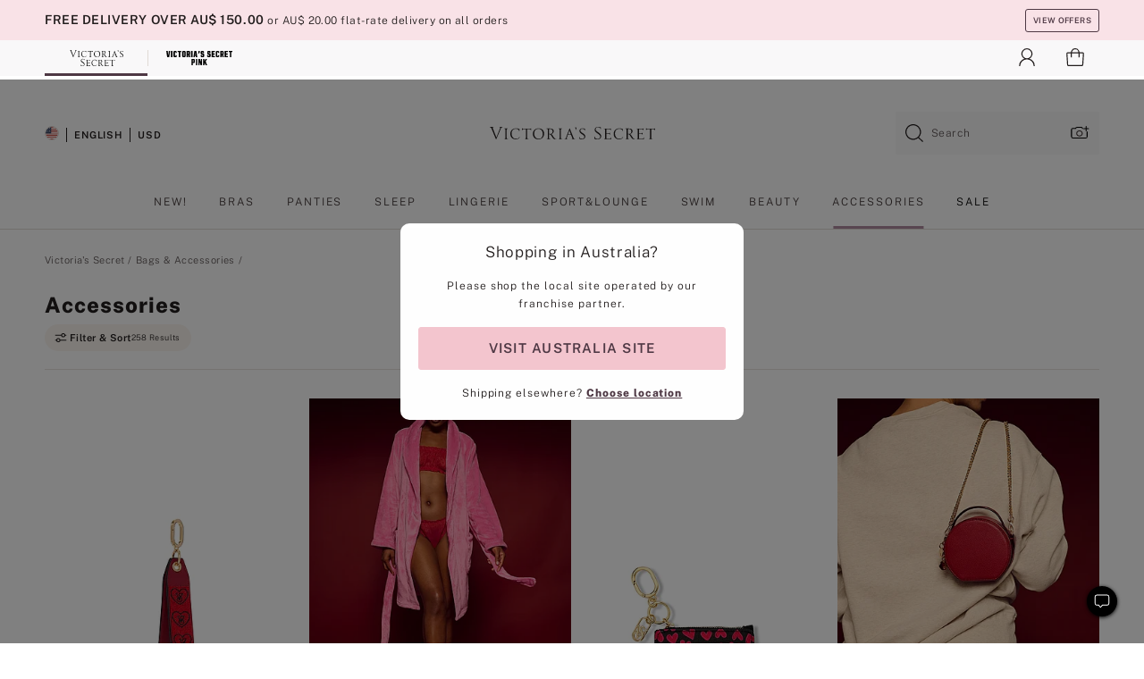

--- FILE ---
content_type: text/html
request_url: https://www.victoriassecret.com/au/vs/accessories/accessories-offer
body_size: 3634
content:
<!DOCTYPE html><html lang="en" class="desktop " data-theme="vs" data-brand="vs" data-basic="true"><head><script id="earlyBootstrap">(()=>{const e=document.cookie,t=e.indexOf("APPTYPE="),a=document.documentElement.classList,s=document.currentScript.dataset;if(t>=0){a.add("is-app");const i=t+8,r=e.slice(i);let n="";r.startsWith("IOSHANDHELD")?(a.add("is-app-ios"),s.appPlatform="ios",n=e.slice(i+12)):r.startsWith("ANDROIDHANDHELD")&&(a.add("is-app-android"),s.appPlatform="android",n=e.slice(i+16)),n.startsWith("VS")?s.appBrand="vs":n.startsWith("PN")&&(s.appBrand="pn"),s.appPlatform&&s.appBrand&&(s.appType=s.appPlatform+"-"+s.appBrand)}if(("true"===new URL(window.location.href).searchParams.get("isNativeShopTabEnabled")||"true"===sessionStorage.getItem("isNativeShopTabEnabled"))&&(document.documentElement.classList.add("is-native-shop-tab-enabled"),sessionStorage.setItem("isNativeShopTabEnabled","true")),performance.getEntriesByType)for(const{serverTiming:e}of performance.getEntriesByType("navigation"))if(e)for(const{name:t,description:a}of e)"ssrStatus"===t?s.ssrStatus=a:"basicStatus"===t?s.basicStatus=a:"renderSource"===t?s.renderSource=a:"peceActive"===t&&(s.peceActive=a)})();</script><meta charSet="utf-8"/><meta name="viewport" id="viewport-settings" content="width=device-width, initial-scale=1, minimum-scale=1"/><meta property="og:type" content="website"/><meta property="og:site_name" content="Victoria&#x27;s Secret"/><meta name="twitter:site" content="@VictoriasSecret"/><meta property="og:image" content="https://www.victoriassecret.com/assets/m4982-rJ4LyXOWRp64bLYIa4Wfw/images/default-share.png"/><meta name="twitter:card" content="summary_large_image"/><meta property="og:title" content="Accessories - Victoria&#x27;s Secret"/><meta name="description" content="Shop our Accessories - Victoria&#x27;s Secret collection to find your perfect look. Only at Victoria&#x27;s Secret."/><meta property="og:description" content="Shop our Accessories - Victoria&#x27;s Secret collection to find your perfect look. Only at Victoria&#x27;s Secret."/><link rel="icon" sizes="48x48" href="/assets/m4982-rJ4LyXOWRp64bLYIa4Wfw/favicon.ico"/><link rel="apple-touch-icon" sizes="180x180" href="/assets/m4982-rJ4LyXOWRp64bLYIa4Wfw/images/apple-touch-icon.png"/><link rel="apple-touch-icon" href="/assets/m4982-rJ4LyXOWRp64bLYIa4Wfw/images/apple-touch-icon.png"/><link rel="icon" sizes="192x192" href="/assets/m4982-rJ4LyXOWRp64bLYIa4Wfw/images/android-chrome-192x192.png"/><meta name="format-detection" content="telephone=no"/> <link rel="alternate" href="https://www.victoriassecret.com/us/vs/accessories/accessories-offer" hrefLang="x-default"/><link rel="alternate" href="https://www.victoriassecret.com/at/vs/accessories/accessories-offer" hrefLang="en-AT"/><link rel="alternate" href="https://www.victoriassecret.com/au/vs/accessories/accessories-offer" hrefLang="en-AU"/><link rel="alternate" href="https://www.victoriassecret.com/be/vs/accessories/accessories-offer" hrefLang="en-BE"/><link rel="alternate" href="https://www.victoriassecret.com/ca/vs/accessories/accessories-offer" hrefLang="en-CA"/><link rel="alternate" href="https://www.victoriassecret.com/ch/vs/accessories/accessories-offer" hrefLang="en-CH"/><link rel="alternate" href="https://www.victoriassecret.com/cz/vs/accessories/accessories-offer" hrefLang="en-CZ"/><link rel="alternate" href="https://www.victoriassecret.com/de/vs/accessories/accessories-offer" hrefLang="en-DE"/><link rel="alternate" href="https://www.victoriassecret.com/fr/vs/accessories/accessories-offer" hrefLang="en-FR"/><link rel="alternate" href="https://www.victoriassecret.com/gr/vs/accessories/accessories-offer" hrefLang="en-GR"/><link rel="alternate" href="https://www.victoriassecret.com/hk/vs/accessories/accessories-offer" hrefLang="en-HK"/><link rel="alternate" href="https://www.victoriassecret.com/in/vs/accessories/accessories-offer" hrefLang="en-IN"/><link rel="alternate" href="https://www.victoriassecret.com/jp/vs/accessories/accessories-offer" hrefLang="en-JP"/><link rel="alternate" href="https://www.victoriassecret.com/kr/vs/accessories/accessories-offer" hrefLang="en-KR"/><link rel="alternate" href="https://www.victoriassecret.com/mx/vs/accessories/accessories-offer" hrefLang="en-MX"/><link rel="alternate" href="https://www.victoriassecret.com/nl/vs/accessories/accessories-offer" hrefLang="en-NL"/><link rel="alternate" href="https://www.victoriassecret.com/no/vs/accessories/accessories-offer" hrefLang="en-NO"/><link rel="alternate" href="https://www.victoriassecret.com/nz/vs/accessories/accessories-offer" hrefLang="en-NZ"/><link rel="alternate" href="https://www.victoriassecret.com/ro/vs/accessories/accessories-offer" hrefLang="en-RO"/><link rel="alternate" href="https://www.victoriassecret.com/se/vs/accessories/accessories-offer" hrefLang="en-SE"/><link rel="alternate" href="https://www.victoriassecret.com/sg/vs/accessories/accessories-offer" hrefLang="en-SG"/><link rel="alternate" href="https://www.victoriassecret.com/sk/vs/accessories/accessories-offer" hrefLang="en-SK"/><link rel="alternate" href="https://www.victoriassecret.com/us/vs/accessories/accessories-offer" hrefLang="en-US"/><link rel="alternate" href="https://fr.victoriassecret.com/be/vs/accessories/accessories-offer" hrefLang="fr-BE"/><link rel="alternate" href="https://fr.victoriassecret.com/bf/vs/accessories/accessories-offer" hrefLang="fr-BF"/><link rel="alternate" href="https://fr.victoriassecret.com/ch/vs/accessories/accessories-offer" hrefLang="fr-CH"/><link rel="alternate" href="https://fr.victoriassecret.com/fr/vs/accessories/accessories-offer" hrefLang="fr-FR"/><link rel="alternate" href="https://frca.victoriassecret.com/ca/vs/accessories/accessories-offer" hrefLang="fr-CA"/><link rel="alternate" href="https://de.victoriassecret.com/at/vs/accessories/accessories-offer" hrefLang="de-AT"/><link rel="alternate" href="https://de.victoriassecret.com/ch/vs/accessories/accessories-offer" hrefLang="de-CH"/><link rel="alternate" href="https://de.victoriassecret.com/de/vs/accessories/accessories-offer" hrefLang="de-DE"/><link rel="alternate" href="https://it.victoriassecret.com/it/vs/accessories/accessories-offer" hrefLang="it-IT"/><link rel="alternate" href="https://ja.victoriassecret.com/jp/vs/accessories/accessories-offer" hrefLang="ja-JP"/><link rel="alternate" href="https://ko.victoriassecret.com/kr/vs/accessories/accessories-offer" hrefLang="ko-KR"/><link rel="alternate" href="https://pl.victoriassecret.com/pl/vs/accessories/accessories-offer" hrefLang="pl-PL"/><link rel="alternate" href="https://es.victoriassecret.com/es/vs/accessories/accessories-offer" hrefLang="es-ES"/><link rel="alternate" href="https://sp.victoriassecret.com/ar/vs/accessories/accessories-offer" hrefLang="es-AR"/><link rel="alternate" href="https://sp.victoriassecret.com/bo/vs/accessories/accessories-offer" hrefLang="es-BO"/><link rel="alternate" href="https://sp.victoriassecret.com/bz/vs/accessories/accessories-offer" hrefLang="es-BZ"/><link rel="alternate" href="https://sp.victoriassecret.com/cl/vs/accessories/accessories-offer" hrefLang="es-CL"/><link rel="alternate" href="https://sp.victoriassecret.com/co/vs/accessories/accessories-offer" hrefLang="es-CO"/><link rel="alternate" href="https://sp.victoriassecret.com/cr/vs/accessories/accessories-offer" hrefLang="es-CR"/><link rel="alternate" href="https://sp.victoriassecret.com/do/vs/accessories/accessories-offer" hrefLang="es-DO"/><link rel="alternate" href="https://sp.victoriassecret.com/ec/vs/accessories/accessories-offer" hrefLang="es-EC"/><link rel="alternate" href="https://sp.victoriassecret.com/gt/vs/accessories/accessories-offer" hrefLang="es-GT"/><link rel="alternate" href="https://sp.victoriassecret.com/hn/vs/accessories/accessories-offer" hrefLang="es-HN"/><link rel="alternate" href="https://sp.victoriassecret.com/mx/vs/accessories/accessories-offer" hrefLang="es-MX"/><link rel="alternate" href="https://sp.victoriassecret.com/ni/vs/accessories/accessories-offer" hrefLang="es-NI"/><link rel="alternate" href="https://sp.victoriassecret.com/pa/vs/accessories/accessories-offer" hrefLang="es-PA"/><link rel="alternate" href="https://sp.victoriassecret.com/pe/vs/accessories/accessories-offer" hrefLang="es-PE"/><link rel="alternate" href="https://sp.victoriassecret.com/py/vs/accessories/accessories-offer" hrefLang="es-PY"/><link rel="alternate" href="https://sp.victoriassecret.com/sv/vs/accessories/accessories-offer" hrefLang="es-SV"/><link rel="alternate" href="https://sp.victoriassecret.com/us/vs/accessories/accessories-offer" hrefLang="es-US"/><link rel="alternate" href="https://sp.victoriassecret.com/uy/vs/accessories/accessories-offer" hrefLang="es-UY"/><link rel="alternate" href="https://sp.victoriassecret.com/ve/vs/accessories/accessories-offer" hrefLang="es-VE"/><link rel="alternate" href="https://nl.victoriassecret.com/nl/vs/accessories/accessories-offer" hrefLang="nl-NL"/><link href="/assets/m4982-rJ4LyXOWRp64bLYIa4Wfw/templates/ssr-collection/desktop/style.css" rel="stylesheet"/><title>Accessories - Victoria&#x27;s Secret</title><style data-styled="" data-styled-version="5.3.9">.huVxo{-webkit-animation:fadein 1s ease-in;animation:fadein 1s ease-in;margin:0 auto;}/*!sc*/
@-webkit-keyframes fadein{0%{opacity:0;}50%{opacity:0;}100%{opacity:1;}}/*!sc*/
@keyframes fadein{0%{opacity:0;}50%{opacity:0;}100%{opacity:1;}}/*!sc*/
data-styled.g1493[id="sc-hhncp1-0"]{content:"huVxo,"}/*!sc*/
.hIWGSz{position:absolute;inset:0;display:-webkit-box;display:-webkit-flex;display:-ms-flexbox;display:flex;-webkit-box-pack:center;-webkit-justify-content:center;-ms-flex-pack:center;justify-content:center;-webkit-align-items:center;-webkit-box-align:center;-ms-flex-align:center;align-items:center;}/*!sc*/
data-styled.g1494[id="sc-17pbkyn-0"]{content:"hIWGSz,"}/*!sc*/
.kyFYCC{bottom:-100px;right:0;margin:1rem;-webkit-animation:slidein 750ms ease-out 10s forwards;animation:slidein 750ms ease-out 10s forwards;}/*!sc*/
data-styled.g1495[id="sc-17pbkyn-1"]{content:"kyFYCC,"}/*!sc*/
.jMLnnC{position:absolute;top:0;width:100%;}/*!sc*/
.jMLnnC .fabric-masthead-static-brandbar{width:100%;margin:0;}/*!sc*/
.jMLnnC .fabric-masthead-static-brandbar > .fabric-masthead-static-brandbar-smo-holder{height:40px;background-color:#f9e2e7;}/*!sc*/
.jMLnnC .fabric-masthead-static-brandbar > .fabric-masthead-static-brandbar-container{height:40px;background-color:#f7f7f8;}/*!sc*/
.jMLnnC .fabric-masthead-logo-area{width:100%;-webkit-box-pack:center;-webkit-justify-content:center;-ms-flex-pack:center;justify-content:center;-webkit-justify-content:center;}/*!sc*/
.jMLnnC .fabric-masthead-logo-area.fabric-layout-breakpoints .fabric-static-masthead-logo{-webkit-flex:0 0 275px;-ms-flex:0 0 275px;flex:0 0 275px;height:40px;margin:24px auto 50px;background-color:#f5f5f6;border-radius:3px;}/*!sc*/
.jMLnnC .fabric-masthead-category-nav-item .fabric-masthead-category-nav-link{height:20px;width:90px;background-color:#f5f5f6;padding:0.334rem 0.334rem 0.334rem 4px;display:block;text-transform:uppercase;position:relative;}/*!sc*/
.jMLnnC .fabric-masthead-category-nav-item{margin-right:20px;border-radius:3px;}/*!sc*/
.jMLnnC .fabric-masthead-logo-area{display:-webkit-box;display:-webkit-flex;display:-ms-flexbox;display:flex;height:115px;-webkit-box-pack:justify;-webkit-justify-content:space-between;-ms-flex-pack:justify;justify-content:space-between;-webkit-align-items:center;-webkit-box-align:center;-ms-flex-align:center;align-items:center;}/*!sc*/
.jMLnnC .fabric-masthead-category-nav-menu{width:944px;display:-webkit-box;display:-webkit-flex;display:-ms-flexbox;display:flex;margin:0 auto;-webkit-box-pack:justify;-webkit-justify-content:space-between;-ms-flex-pack:justify;justify-content:space-between;-webkit-align-items:center;-webkit-box-align:center;-ms-flex-align:center;align-items:center;}/*!sc*/
[data-device='desktop'] .sc-d7p3b7-0 .fabric-masthead-category-nav-item{padding-bottom:0.334rem;}/*!sc*/
data-styled.g1496[id="sc-d7p3b7-0"]{content:"jMLnnC,"}/*!sc*/
</style><link rel="preconnect" href="https://api.victoriassecret.com" crossorigin="use-credentials"/></head><body class="fabric vs"><div class="fabric-toast-traffic-control"></div><div class="reactContainer" id="componentContainer" data-hydrate="true"><header class="fabric-masthead-component sc-d7p3b7-0 jMLnnC"><div class="fabric-masthead-static-brandbar"><div class="fabric-masthead-static-brandbar-smo-holder"></div><div class="fabric-masthead-static-brandbar-container"></div></div><div class="fabric-masthead-logo-area fabric-layout-breakpoints"><h1 class="fabric-static-masthead-logo"></h1></div><nav class="fabric-masthead-static-category-nav-component"><ul class="fabric-masthead-category-nav-menu" role="menu"><li class="fabric-masthead-category-nav-item" role="none"><a class="fabric-masthead-category-nav-link"></a></li><li class="fabric-masthead-category-nav-item" role="none"><a class="fabric-masthead-category-nav-link"></a></li><li class="fabric-masthead-category-nav-item" role="none"><a class="fabric-masthead-category-nav-link"></a></li><li class="fabric-masthead-category-nav-item" role="none"><a class="fabric-masthead-category-nav-link"></a></li><li class="fabric-masthead-category-nav-item" role="none"><a class="fabric-masthead-category-nav-link"></a></li><li class="fabric-masthead-category-nav-item" role="none"><a class="fabric-masthead-category-nav-link"></a></li><li class="fabric-masthead-category-nav-item" role="none"><a class="fabric-masthead-category-nav-link"></a></li><li class="fabric-masthead-category-nav-item" role="none"><a class="fabric-masthead-category-nav-link"></a></li><li class="fabric-masthead-category-nav-item" role="none"><a class="fabric-masthead-category-nav-link"></a></li></ul></nav></header><div class="fabric-page-loading"><div class="fabric-page-spinner sc-17pbkyn-0 hIWGSz"><div class="fabric-spinner-element sc-hhncp1-0 huVxo"><div><span class="fabric-hide-a11y-element">Loading...</span></div><div></div><div></div><div></div><div></div><div></div><div></div><div></div><div></div><div></div><div></div><div></div></div></div><div class="fabric-toast-utility static-site"><div class="toast-container"><strong>Page is taking longer to load than expected.</strong></div></div></div></div><div class="fabric-dialog-container"></div><div class="fabric-salesforce-chat-dialog"></div><script id="brastrap-data" type="application/json">{"endpoints":[{"key":"analyticsCore","context":"analytics","version":"v3","path":"global","www":false,"pci":false},{"key":"authStatus","context":"auth","version":"v27","path":"status","method":"POST","prioritized":true,"www":false,"pci":false},{"key":"featureFlags","context":"experience","version":"v4","path":"feature-flags","www":false,"pci":false,"prioritized":true,"timeout":7000,"queryWhitelist":["cm_mmc"]},{"key":"countryList","context":"settings","version":"v3","path":"countries","www":false,"pci":false},{"key":"languageList","context":"settings","version":"v3","path":"languages","www":false,"pci":false},{"key":"dataPrivacyRightsGPCSettings","context":"dataprivacyrights","version":"v7","path":"jwt","www":false,"pci":false},{"key":"zipGating","context":"gatingexperience","version":"v1","path":"sddgating","www":false,"pci":false,"prioritized":true},{"key":"environment","context":"assets","version":"m4982-rJ4LyXOWRp64bLYIa4Wfw","path":"settings.json","www":true,"pci":false},{"key":"navigations","context":"navigations","version":"v9","path":"navigations?channel=victorias-secret-desktop-tablet-row","www":false,"pci":false,"queryWhitelist":["cm_mmc"]},{"key":"bagCount","context":"orders","version":"v38","path":"bag/count","www":false,"pci":false,"overrides":{"featureFlags.dimensions[dimension=F302].active=C":{"version":"v39","path":"bag/count"}}},{"key":"breadcrumbs","context":"breadcrumbs","version":"v4","path":"breadcrumbs?collectionId=90ef638d-f8cb-4c3b-aef9-9c94aeecdbc6","www":false,"pci":false,"queryWhitelist":["collectionId"]},{"key":"collectionPage","context":"collectionheaders","version":"v9","path":"?collectionId=90ef638d-f8cb-4c3b-aef9-9c94aeecdbc6","www":false,"pci":false,"queryWhitelist":["cm_mmc"]},{"key":"collectionEnsembles","context":"stacksensemble","version":"v4","path":"?brand=vs&collectionId=90ef638d-f8cb-4c3b-aef9-9c94aeecdbc6","www":false,"pci":false,"queryWhitelist":["cm_mmc","brand","stackId"]},{"key":"collectionFilters","context":"filters","version":"v21","path":"?collectionId=90ef638d-f8cb-4c3b-aef9-9c94aeecdbc6&isPersonalized=true","www":false,"pci":false,"queryWhitelist":["filter","storeId","isFilterEnhanced"],"overrides":{"featureFlags.dimensions[dimension=F810].active=C":{"path":"?collectionId=90ef638d-f8cb-4c3b-aef9-9c94aeecdbc6&isPersonalized=true&isFilterEnhanced=true"},"featureFlags.dimensions[dimension=F539].active=C":{"version":"v22"},"featureFlags.dimensions[dimension=F539].active=D":{"version":"v23"}}},{"key":"collectionStacks","context":"stacks","version":"v41","path":"?brand=vs&collectionId=90ef638d-f8cb-4c3b-aef9-9c94aeecdbc6&orderBy={{orderBy}}&maxSwatches=8&isPersonalized=true&isWishlistEnabled=true&recCues=true","www":false,"pci":false,"queryWhitelist":["cm_mmc","brand","filter","orderBy","stackId","storeId"],"overrides":{"featureFlags.dimensions[dimension=F809].active=C":{"version":"v42"},"featureFlags.dimensions[dimension=F539].active=C":{"version":"v43"},"featureFlags.dimensions[dimension=F539].active=C&&featureFlags.dimensions[dimension=F809].active=C":{"version":"v44"},"featureFlags.dimensions[dimension=F539].active=D":{"version":"v45"},"featureFlags.dimensions[dimension=F539].active=D&&featureFlags.dimensions[dimension=F809].active=C":{"version":"v46"}}},{"key":"brandConfigs","context":"settings","version":"v3","path":"brandconfigs?brand=vs&region=international","www":false,"pci":false,"queryWhitelist":["brand","region"]}],"icons":["/assets/m4982-rJ4LyXOWRp64bLYIa4Wfw/react/icon/brand.svg","/assets/m4982-rJ4LyXOWRp64bLYIa4Wfw/react/icon/main.svg","/assets/m4982-rJ4LyXOWRp64bLYIa4Wfw/react/icon/third-party.svg","/assets/m4982-rJ4LyXOWRp64bLYIa4Wfw/react/icon/exclude.svg"],"scripts":[],"settings":{"apiUrl":"https://api.victoriassecret.com","pciApiUrl":"https://api2.victoriassecret.com"}}</script><script id="reactLibrary" src="/assets/m4982-rJ4LyXOWRp64bLYIa4Wfw/desktop/react-18.js" defer=""></script><script id="sentryReactSdk" src="/assets/m4982-rJ4LyXOWRp64bLYIa4Wfw/desktop/sentry-react-sdk.js" defer=""></script><script id="brastrap" src="/assets/m4982-rJ4LyXOWRp64bLYIa4Wfw/brastrap.js" defer=""></script><script id="clientProps" type="application/json">{"apiData":{"cmsPage":{"oldPath":"","path":"/vs/accessories/accessories-offer","template":"collection","collectionId":"90ef638d-f8cb-4c3b-aef9-9c94aeecdbc6","channel":"victorias-secret-desktop-tablet-row","meta":{"id":"90ef638d-f8cb-4c3b-aef9-9c94aeecdbc6","name":"","language":"","title":"Accessories","displayOn":"desktop","seoEvergreen":"on","metaTitle":"Accessories - Victoria's Secret","metaDescription":"Shop our Accessories - Victoria's Secret collection to find your perfect look. Only at Victoria's Secret.","canonicalUrl":"https://www.victoriassecret.com/au/vs/accessories/accessories-offer"},"analytics":{"page_category":"Accessories collection","category_id":"ACCESSORIES","page_type":"collection","page_category_id":"VS|ACCESSORIES|ACCESSORIES-OFFER","parent_category_id":"VS|ACCESSORIES"},"redirect":{}}},"apiResponses":{},"brand":"vs","buildId":"m4982-rJ4LyXOWRp64bLYIa4Wfw","category":"accessories","cmsPageChannel":"victorias-secret-desktop-tablet-row","countryCode":"au","deployEnv":{"wwwOrigin":"https://www.victoriassecret.com","apiOrigin":"https://api.victoriassecret.com","apiPciOrigin":"https://api2.victoriassecret.com","languageDomainSuffix":".victoriassecret.com","englishDomainPrefix":"www","assetsOrigin":"https://www.victoriassecret.com","assetsContext":"/assets","languageDomains":{"de.victoriassecret.com":{"domainCode":"de"},"es.victoriassecret.com":{"domainCode":"es"},"fr.victoriassecret.com":{"domainCode":"fr"},"frca.victoriassecret.com":{"domainCode":"frca"},"it.victoriassecret.com":{"domainCode":"it"},"ja.victoriassecret.com":{"domainCode":"ja"},"ko.victoriassecret.com":{"domainCode":"ko"},"pl.victoriassecret.com":{"domainCode":"pl"},"sp.victoriassecret.com":{"domainCode":"sp"}}},"deviceType":"desktop","deployEnvName":"production","endpoints":[{"key":"analyticsCore","context":"analytics","version":"v3","path":"global","www":false,"pci":false},{"key":"authStatus","context":"auth","version":"v27","path":"status","method":"POST","prioritized":true,"www":false,"pci":false},{"key":"featureFlags","context":"experience","version":"v4","path":"feature-flags","www":false,"pci":false,"prioritized":true,"timeout":7000,"queryWhitelist":["cm_mmc"]},{"key":"countryList","context":"settings","version":"v3","path":"countries","www":false,"pci":false},{"key":"languageList","context":"settings","version":"v3","path":"languages","www":false,"pci":false},{"key":"dataPrivacyRightsGPCSettings","context":"dataprivacyrights","version":"v7","path":"jwt","www":false,"pci":false},{"key":"zipGating","context":"gatingexperience","version":"v1","path":"sddgating","www":false,"pci":false,"prioritized":true},{"key":"environment","context":"assets","version":"m4982-rJ4LyXOWRp64bLYIa4Wfw","path":"settings.json","www":true,"pci":false},{"key":"navigations","context":"navigations","version":"v9","path":"navigations?channel=victorias-secret-desktop-tablet-row","www":false,"pci":false,"queryWhitelist":["cm_mmc"]},{"key":"bagCount","context":"orders","version":"v38","path":"bag/count","www":false,"pci":false,"overrides":{"featureFlags.dimensions[dimension=F302].active=C":{"version":"v39","path":"bag/count"}}},{"key":"breadcrumbs","context":"breadcrumbs","version":"v4","path":"breadcrumbs?collectionId=90ef638d-f8cb-4c3b-aef9-9c94aeecdbc6","www":false,"pci":false,"queryWhitelist":["collectionId"]},{"key":"collectionPage","context":"collectionheaders","version":"v9","path":"?collectionId=90ef638d-f8cb-4c3b-aef9-9c94aeecdbc6","www":false,"pci":false,"queryWhitelist":["cm_mmc"]},{"key":"collectionEnsembles","context":"stacksensemble","version":"v4","path":"?brand=vs&collectionId=90ef638d-f8cb-4c3b-aef9-9c94aeecdbc6","www":false,"pci":false,"queryWhitelist":["cm_mmc","brand","stackId"]},{"key":"collectionFilters","context":"filters","version":"v21","path":"?collectionId=90ef638d-f8cb-4c3b-aef9-9c94aeecdbc6&isPersonalized=true","www":false,"pci":false,"queryWhitelist":["filter","storeId","isFilterEnhanced"],"overrides":{"featureFlags.dimensions[dimension=F810].active=C":{"path":"?collectionId=90ef638d-f8cb-4c3b-aef9-9c94aeecdbc6&isPersonalized=true&isFilterEnhanced=true"},"featureFlags.dimensions[dimension=F539].active=C":{"version":"v22"},"featureFlags.dimensions[dimension=F539].active=D":{"version":"v23"}}},{"key":"collectionStacks","context":"stacks","version":"v41","path":"?brand=vs&collectionId=90ef638d-f8cb-4c3b-aef9-9c94aeecdbc6&orderBy={{orderBy}}&maxSwatches=8&isPersonalized=true&isWishlistEnabled=true&recCues=true","www":false,"pci":false,"queryWhitelist":["cm_mmc","brand","filter","orderBy","stackId","storeId"],"overrides":{"featureFlags.dimensions[dimension=F809].active=C":{"version":"v42"},"featureFlags.dimensions[dimension=F539].active=C":{"version":"v43"},"featureFlags.dimensions[dimension=F539].active=C&&featureFlags.dimensions[dimension=F809].active=C":{"version":"v44"},"featureFlags.dimensions[dimension=F539].active=D":{"version":"v45"},"featureFlags.dimensions[dimension=F539].active=D&&featureFlags.dimensions[dimension=F809].active=C":{"version":"v46"}}},{"key":"brandConfigs","context":"settings","version":"v3","path":"brandconfigs?brand=vs&region=international","www":false,"pci":false,"queryWhitelist":["brand","region"]}],"languageCode":"en","react18Mode":false,"renderType":"basic","sanitizedUrl":"https://www.victoriassecret.com/au/vs/accessories/accessories-offer","timestamp":1768966848356,"enableSentry":true}</script><script src="/assets/m4982-rJ4LyXOWRp64bLYIa4Wfw/desktop/runtime.js" defer=""></script><script src="/assets/m4982-rJ4LyXOWRp64bLYIa4Wfw/desktop/5641.js" defer=""></script><script src="/assets/m4982-rJ4LyXOWRp64bLYIa4Wfw/desktop/573.js" defer=""></script><script src="/assets/m4982-rJ4LyXOWRp64bLYIa4Wfw/desktop/6863.js" defer=""></script><script src="/assets/m4982-rJ4LyXOWRp64bLYIa4Wfw/desktop/9300.js" defer=""></script><script src="/assets/m4982-rJ4LyXOWRp64bLYIa4Wfw/desktop/8776.js" defer=""></script><script src="/assets/m4982-rJ4LyXOWRp64bLYIa4Wfw/desktop/1440.js" defer=""></script><script src="/assets/m4982-rJ4LyXOWRp64bLYIa4Wfw/desktop/5801.js" defer=""></script><script src="/assets/m4982-rJ4LyXOWRp64bLYIa4Wfw/desktop/2316.js" defer=""></script><script src="/assets/m4982-rJ4LyXOWRp64bLYIa4Wfw/desktop/685.js" defer=""></script><script src="/assets/m4982-rJ4LyXOWRp64bLYIa4Wfw/desktop/6817.js" defer=""></script><script src="/assets/m4982-rJ4LyXOWRp64bLYIa4Wfw/desktop/420.js" defer=""></script><script src="/assets/m4982-rJ4LyXOWRp64bLYIa4Wfw/desktop/1405.js" defer=""></script><script src="/assets/m4982-rJ4LyXOWRp64bLYIa4Wfw/templates/ssr-collection/desktop/index.js" defer=""></script></body></html>

--- FILE ---
content_type: application/javascript; charset=utf-8
request_url: https://www.victoriassecret.com/assets/m4982-rJ4LyXOWRp64bLYIa4Wfw/desktop/5641.js
body_size: 194424
content:
/*! For license information please see 5641.js.LICENSE.txt */
try{!function(){var e="undefined"!=typeof window?window:"undefined"!=typeof global?global:"undefined"!=typeof globalThis?globalThis:"undefined"!=typeof self?self:{},t=(new e.Error).stack;t&&(e._sentryDebugIds=e._sentryDebugIds||{},e._sentryDebugIds[t]="8234d966-c0e1-4d1e-9b9b-6ce70cdb46f4",e._sentryDebugIdIdentifier="sentry-dbid-8234d966-c0e1-4d1e-9b9b-6ce70cdb46f4")}()}catch(e){}!function(){var e="undefined"!=typeof window?window:"undefined"!=typeof global?global:"undefined"!=typeof globalThis?globalThis:"undefined"!=typeof self?self:{};e._sentryModuleMetadata=e._sentryModuleMetadata||{},e._sentryModuleMetadata[(new e.Error).stack]=function(e){for(var t=1;t<arguments.length;t++){var n=arguments[t];if(null!=n)for(var i in n)n.hasOwnProperty(i)&&(e[i]=n[i])}return e}({},e._sentryModuleMetadata[(new e.Error).stack],{"_sentryBundlerPluginAppKey:fewd-flagship":!0})}(),("undefined"!=typeof window?window:"undefined"!=typeof global?global:"undefined"!=typeof globalThis?globalThis:"undefined"!=typeof self?self:{}).SENTRY_RELEASE={id:"flagship-m4982"},(self.webpackChunk_vsdp_flagship=self.webpackChunk_vsdp_flagship||[]).push([[5641],{57971:(e,t,n)=>{n.d(t,{AO:()=>d,Rr:()=>p,TM:()=>h,rc:()=>i,zR:()=>u});var i,o=n(58168),r=i||(i={});r.Pop="POP",r.Push="PUSH",r.Replace="REPLACE";var a=function(e){return e};function s(e){e.preventDefault(),e.returnValue=""}function l(){var e=[];return{get length(){return e.length},push:function(t){return e.push(t),function(){e=e.filter((function(e){return e!==t}))}},call:function(t){e.forEach((function(e){return e&&e(t)}))}}}function c(){return Math.random().toString(36).substr(2,8)}function d(e){var t=e.pathname,n=e.search;return(void 0===t?"/":t)+(void 0===n?"":n)+(void 0===(e=e.hash)?"":e)}function p(e){var t={};if(e){var n=e.indexOf("#");0<=n&&(t.hash=e.substr(n),e=e.substr(0,n)),0<=(n=e.indexOf("?"))&&(t.search=e.substr(n),e=e.substr(0,n)),e&&(t.pathname=e)}return t}function u(e){function t(){var e=m.location,t=g.state||{};return[t.idx,a({pathname:e.pathname,search:e.search,hash:e.hash,state:t.usr||null,key:t.key||"default"})]}function n(e){return"string"==typeof e?e:d(e)}function r(e,t){return void 0===t&&(t=null),a((0,o.A)({pathname:x.pathname,hash:"",search:""},"string"==typeof e?p(e):e,{state:t,key:c()}))}function u(e){y=e,e=t(),b=e[0],x=e[1],C.call({action:y,location:x})}function h(e){g.go(e)}void 0===e&&(e={});var m=void 0===(e=e.window)?document.defaultView:e,g=m.history,f=null;m.addEventListener("popstate",(function(){if(f)v.call(f),f=null;else{var e=i.Pop,n=t(),o=n[0];if(n=n[1],v.length){if(null!=o){var r=b-o;r&&(f={action:e,location:n,retry:function(){h(-1*r)}},h(r))}}else u(e)}}));var y=i.Pop,b=(e=t())[0],x=e[1],C=l(),v=l();return null==b&&(b=0,g.replaceState((0,o.A)({},g.state,{idx:b}),"")),{get action(){return y},get location(){return x},createHref:n,push:function e(t,o){var a=i.Push,s=r(t,o);if(!v.length||(v.call({action:a,location:s,retry:function(){e(t,o)}}),0)){var l=[{usr:s.state,key:s.key,idx:b+1},n(s)];s=l[0],l=l[1];try{g.pushState(s,"",l)}catch(e){m.location.assign(l)}u(a)}},replace:function e(t,o){var a=i.Replace,s=r(t,o);v.length&&(v.call({action:a,location:s,retry:function(){e(t,o)}}),1)||(s=[{usr:s.state,key:s.key,idx:b},n(s)],g.replaceState(s[0],"",s[1]),u(a))},go:h,back:function(){h(-1)},forward:function(){h(1)},listen:function(e){return C.push(e)},block:function(e){var t=v.push(e);return 1===v.length&&m.addEventListener("beforeunload",s),function(){t(),v.length||m.removeEventListener("beforeunload",s)}}}}function h(e){function t(){var e=p(g.location.hash.substr(1)),t=e.pathname,n=e.search;e=e.hash;var i=f.state||{};return[i.idx,a({pathname:void 0===t?"/":t,search:void 0===n?"":n,hash:void 0===e?"":e,state:i.usr||null,key:i.key||"default"})]}function n(){if(y)A.call(y),y=null;else{var e=i.Pop,n=t(),o=n[0];if(n=n[1],A.length){if(null!=o){var r=x-o;r&&(y={action:e,location:n,retry:function(){m(-1*r)}},m(r))}}else h(e)}}function r(e){var t=document.querySelector("base"),n="";return t&&t.getAttribute("href")&&(n=-1===(n=(t=g.location.href).indexOf("#"))?t:t.slice(0,n)),n+"#"+("string"==typeof e?e:d(e))}function u(e,t){return void 0===t&&(t=null),a((0,o.A)({pathname:C.pathname,hash:"",search:""},"string"==typeof e?p(e):e,{state:t,key:c()}))}function h(e){b=e,e=t(),x=e[0],C=e[1],v.call({action:b,location:C})}function m(e){f.go(e)}void 0===e&&(e={});var g=void 0===(e=e.window)?document.defaultView:e,f=g.history,y=null;g.addEventListener("popstate",n),g.addEventListener("hashchange",(function(){d(t()[1])!==d(C)&&n()}));var b=i.Pop,x=(e=t())[0],C=e[1],v=l(),A=l();return null==x&&(x=0,f.replaceState((0,o.A)({},f.state,{idx:x}),"")),{get action(){return b},get location(){return C},createHref:r,push:function e(t,n){var o=i.Push,a=u(t,n);if(!A.length||(A.call({action:o,location:a,retry:function(){e(t,n)}}),0)){var s=[{usr:a.state,key:a.key,idx:x+1},r(a)];a=s[0],s=s[1];try{f.pushState(a,"",s)}catch(e){g.location.assign(s)}h(o)}},replace:function e(t,n){var o=i.Replace,a=u(t,n);A.length&&(A.call({action:o,location:a,retry:function(){e(t,n)}}),1)||(a=[{usr:a.state,key:a.key,idx:x},r(a)],f.replaceState(a[0],"",a[1]),h(o))},go:m,back:function(){m(-1)},forward:function(){m(1)},listen:function(e){return v.push(e)},block:function(e){var t=A.push(e);return 1===A.length&&g.addEventListener("beforeunload",s),function(){t(),A.length||g.removeEventListener("beforeunload",s)}}}}},78106:(e,t,n)=>{n.d(t,{$P:()=>m,AV:()=>v,BV:()=>h,C5:()=>c,Ix:()=>u,Ye:()=>C,Zp:()=>b,qh:()=>p,ue:()=>A,wQ:()=>y,x$:()=>x,zy:()=>f});var i=n(78090),o=n(57971);function r(e,t){if(!e)throw new Error(t)}const a=(0,i.createContext)(null),s=(0,i.createContext)(null),l=(0,i.createContext)({outlet:null,matches:[]});function c(e){let{to:t,replace:n,state:o}=e;g()||r(!1);let a=b();return(0,i.useEffect)((()=>{a(t,{replace:n,state:o})})),null}function d(e){return(0,i.useContext)(l).outlet}function p(e){r(!1)}function u(e){let{basename:t="/",children:n=null,location:l,navigationType:c=o.rc.Pop,navigator:d,static:p=!1}=e;g()&&r(!1);let u=M(t),h=(0,i.useMemo)((()=>({basename:u,navigator:d,static:p})),[u,d,p]);"string"==typeof l&&(l=(0,o.Rr)(l));let{pathname:m="/",search:f="",hash:y="",state:b=null,key:x="default"}=l,C=(0,i.useMemo)((()=>{let e=N(m,u);return null==e?null:{pathname:e,search:f,hash:y,state:b,key:x}}),[u,m,f,y,b,x]);return null==C?null:(0,i.createElement)(a.Provider,{value:h},(0,i.createElement)(s.Provider,{children:n,value:{location:C,navigationType:c}}))}function h(e){let{children:t,location:n}=e;return C(v(t),n)}function m(e){g()||r(!1);let{basename:t,navigator:n}=(0,i.useContext)(a),{hash:s,pathname:l,search:c}=x(e),d=l;if("/"!==t){let n=function(e){return""===e||""===e.pathname?"/":"string"==typeof e?(0,o.Rr)(e).pathname:e.pathname}(e),i=null!=n&&n.endsWith("/");d="/"===l?t+(i?"/":""):L([t,l])}return n.createHref({pathname:d,search:c,hash:s})}function g(){return null!=(0,i.useContext)(s)}function f(){return g()||r(!1),(0,i.useContext)(s).location}function y(){return(0,i.useContext)(s).navigationType}function b(){g()||r(!1);let{basename:e,navigator:t}=(0,i.useContext)(a),{matches:n}=(0,i.useContext)(l),{pathname:o}=f(),s=JSON.stringify(n.map((e=>e.pathnameBase))),c=(0,i.useRef)(!1);return(0,i.useEffect)((()=>{c.current=!0})),(0,i.useCallback)((function(n,i){if(void 0===i&&(i={}),!c.current)return;if("number"==typeof n)return void t.go(n);let r=O(n,JSON.parse(s),o);"/"!==e&&(r.pathname=L([e,r.pathname])),(i.replace?t.replace:t.push)(r,i.state)}),[e,t,s,o])}function x(e){let{matches:t}=(0,i.useContext)(l),{pathname:n}=f(),o=JSON.stringify(t.map((e=>e.pathnameBase)));return(0,i.useMemo)((()=>O(e,JSON.parse(o),n)),[e,o,n])}function C(e,t){g()||r(!1);let{matches:n}=(0,i.useContext)(l),a=n[n.length-1],s=a?a.params:{},c=(a&&a.pathname,a?a.pathnameBase:"/");a&&a.route;let p,u=f();if(t){var h;let e="string"==typeof t?(0,o.Rr)(t):t;"/"===c||(null==(h=e.pathname)?void 0:h.startsWith(c))||r(!1),p=e}else p=u;let m=p.pathname||"/",y=A(e,{pathname:"/"===c?m:m.slice(c.length)||"/"});return function(e,t){return void 0===t&&(t=[]),null==e?null:e.reduceRight(((n,o,r)=>(0,i.createElement)(l.Provider,{children:void 0!==o.route.element?o.route.element:(0,i.createElement)(d,null),value:{outlet:n,matches:t.concat(e.slice(0,r+1))}})),null)}(y&&y.map((e=>Object.assign({},e,{params:Object.assign({},s,e.params),pathname:L([c,e.pathname]),pathnameBase:"/"===e.pathnameBase?c:L([c,e.pathnameBase])}))),n)}function v(e){let t=[];return i.Children.forEach(e,(e=>{if(!(0,i.isValidElement)(e))return;if(e.type===i.Fragment)return void t.push.apply(t,v(e.props.children));e.type!==p&&r(!1);let n={caseSensitive:e.props.caseSensitive,element:e.props.element,index:e.props.index,path:e.props.path};e.props.children&&(n.children=v(e.props.children)),t.push(n)})),t}function A(e,t,n){void 0===n&&(n="/");let i=N(("string"==typeof t?(0,o.Rr)(t):t).pathname||"/",n);if(null==i)return null;let r=w(e);!function(e){e.sort(((e,t)=>e.score!==t.score?t.score-e.score:function(e,t){return e.length===t.length&&e.slice(0,-1).every(((e,n)=>e===t[n]))?e[e.length-1]-t[t.length-1]:0}(e.routesMeta.map((e=>e.childrenIndex)),t.routesMeta.map((e=>e.childrenIndex)))))}(r);let a=null;for(let t=0;null==a&&t<r.length;++t)a=D(r[t],e,i);return a}function w(e,t,n,i){return void 0===t&&(t=[]),void 0===n&&(n=[]),void 0===i&&(i=""),e.forEach(((e,o)=>{let a={relativePath:e.path||"",caseSensitive:!0===e.caseSensitive,childrenIndex:o};a.relativePath.startsWith("/")&&(a.relativePath.startsWith(i)||r(!1),a.relativePath=a.relativePath.slice(i.length));let s=L([i,a.relativePath]),l=n.concat(a);e.children&&e.children.length>0&&(!0===e.index&&r(!1),w(e.children,t,l,s)),(null!=e.path||e.index)&&t.push({path:s,score:j(s,e.index),routesMeta:l})})),t}const S=/^:\w+$/,$=3,k=2,I=1,P=10,T=-2,E=e=>"*"===e;function j(e,t){let n=e.split("/"),i=n.length;return n.some(E)&&(i+=T),t&&(i+=k),n.filter((e=>!E(e))).reduce(((e,t)=>e+(S.test(t)?$:""===t?I:P)),i)}function D(e,t,n){let i=t,{routesMeta:o}=e,r={},a="/",s=[];for(let e=0;e<o.length;++e){let t=o[e],l=e===o.length-1,c="/"===a?n:n.slice(a.length)||"/",d=F({path:t.relativePath,caseSensitive:t.caseSensitive,end:l},c);if(!d)return null;Object.assign(r,d.params);let p=i[t.childrenIndex];s.push({params:r,pathname:L([a,d.pathname]),pathnameBase:L([a,d.pathnameBase]),route:p}),"/"!==d.pathnameBase&&(a=L([a,d.pathnameBase])),i=p.children}return s}function F(e,t){"string"==typeof e&&(e={path:e,caseSensitive:!1,end:!0});let[n,i]=function(e,t,n){void 0===t&&(t=!1),void 0===n&&(n=!0);let i=[],o="^"+e.replace(/\/*\*?$/,"").replace(/^\/*/,"/").replace(/[\\.*+^$?{}|()[\]]/g,"\\$&").replace(/:(\w+)/g,((e,t)=>(i.push(t),"([^\\/]+)")));return e.endsWith("*")?(i.push("*"),o+="*"===e||"/*"===e?"(.*)$":"(?:\\/(.+)|\\/*)$"):o+=n?"\\/*$":"(?:\\b|$)",[new RegExp(o,t?void 0:"i"),i]}(e.path,e.caseSensitive,e.end),o=t.match(n);if(!o)return null;let r=o[0],a=r.replace(/(.)\/+$/,"$1"),s=o.slice(1);return{params:i.reduce(((e,t,n)=>{if("*"===t){let e=s[n]||"";a=r.slice(0,r.length-e.length).replace(/(.)\/+$/,"$1")}return e[t]=function(e){try{return decodeURIComponent(e)}catch(t){return e}}(s[n]||""),e}),{}),pathname:r,pathnameBase:a,pattern:e}}function O(e,t,n){let i,r="string"==typeof e?(0,o.Rr)(e):e,a=""===e||""===r.pathname?"/":r.pathname;if(null==a)i=n;else{let e=t.length-1;if(a.startsWith("..")){let t=a.split("/");for(;".."===t[0];)t.shift(),e-=1;r.pathname=t.join("/")}i=e>=0?t[e]:"/"}let s=function(e,t){void 0===t&&(t="/");let{pathname:n,search:i="",hash:r=""}="string"==typeof e?(0,o.Rr)(e):e,a=n?n.startsWith("/")?n:function(e,t){let n=t.replace(/\/+$/,"").split("/");return e.split("/").forEach((e=>{".."===e?n.length>1&&n.pop():"."!==e&&n.push(e)})),n.length>1?n.join("/"):"/"}(n,t):t;return{pathname:a,search:_(i),hash:R(r)}}(r,i);return a&&"/"!==a&&a.endsWith("/")&&!s.pathname.endsWith("/")&&(s.pathname+="/"),s}function N(e,t){if("/"===t)return e;if(!e.toLowerCase().startsWith(t.toLowerCase()))return null;let n=e.charAt(t.length);return n&&"/"!==n?null:e.slice(t.length)||"/"}const L=e=>e.join("/").replace(/\/\/+/g,"/"),M=e=>e.replace(/\/+$/,"").replace(/^\/*/,"/"),_=e=>e&&"?"!==e?e.startsWith("?")?e:"?"+e:"",R=e=>e&&"#"!==e?e.startsWith("#")?e:"#"+e:""},87789:(e,t,n)=>{n.d(t,{A:()=>b});var i=n(78795),o=n(78090),r=n.n(o),a=n(92568),s=n(70383),l=n(52485),c=n(98273),d=n(5536),p=n(83223),u=n(25080),h=n(74848);const[m,g]=(0,s.A)("AccordionHeader",["backgroundColor","paddingLeftRight","paddingBottom","paddingTop"]),f=a.Ay.div.withConfig({componentId:"sc-1urw97u-0"})(["align-items:center;background-color:",";box-sizing:border-box;display:flex;margin:0;min-height:45px;padding:0 ",";width:100%;.prism-button{height:unset;justify-content:space-between;padding-bottom:",";padding-left:0;padding-right:0;padding-top:",";text-align:left;width:100%;&:last-of-type{border:0;}}.icon{position:relative;width:12px;height:12px;}.icon::before,.icon::after{content:'';position:absolute;background-color:#221d1d;transform:rotate(-90deg);border-radius:5px;transition:opacity 0.5s ease-in-out,transform 0.5s ease-in-out;}.icon::before{top:50%;left:0.6px;width:100%;height:1.2px;}.icon::after{top:0.6px;left:50%;width:1.2px;height:100%;opacity:1;}.icon.active::before{transform:rotate(0deg);}.icon.active::after{opacity:0;}"],m.backgroundColor,m.paddingLeftRight,m.paddingBottom,m.paddingTop),y=r().forwardRef((({as:e="div",backgroundColor:t="neutral0",children:n,className:r,closedIcon:s,onClick:m,openedIcon:y,style:b,isTransitioning:x=!1,...C},v)=>{const A=(0,a.DP)(),{handleAccordionHeaderClick:w}=(0,c.a)(),{disableAnimation:S,id:$,isOpen:k}=(0,u.D)(),I=(0,l.A)(["prism-accordion-header",r]),P=s||(0,h.jsx)(p.default,{component:p.Plus,height:"22"}),T=y||(0,h.jsx)(p.default,{component:p.Minus,height:"22"}),E=(0,o.useCallback)((e=>{!1===m?.(e,$,S)||w(e,$,S)}),[S,m,w,$]);let j;j=x?(0,h.jsx)("span",{className:"icon "+(k?"active":"")}):k?T:P;const D=(0,o.useMemo)((()=>g(b,{backgroundColor:i.Jt(A.colors,t,t),paddingLeftRight:A.spacing.md,paddingTop:A.spacing.sm,paddingBottom:A.spacing.sm})),[t,b,A]);return(0,h.jsx)(f,{as:e,ref:v,className:I,style:D,children:(0,h.jsxs)(d.A,{"aria-controls":`${$}-panel`,"aria-expanded":k,id:`${$}-header`,isHoverDisabled:!0,onClick:E,variant:"plain",type:"button",...C,children:[n,j]})})}));y.displayName="AccordionHeader";const b=y},9921:(e,t,n)=>{n.d(t,{A:()=>v});var i=n(78795),o=n(78090),r=n(3759),a=n(92568),s=n(70383),l=n(52485),c=n(74848);const[d]=(0,s.A)("AccordionPanelContent",["backgroundColor","paddingBottom","paddingLeftRight"]),p=a.Ay.div.withConfig({componentId:"sc-hmaf4e-0"})(["padding-bottom:",";"],d.paddingBottom),u=({children:e,childrenRef:t})=>(0,c.jsx)(p,{ref:t,children:e});u.displayName="AccordionPanelContent";const h=u;var m=n(25080);const[g,f]=(0,s.A)("AccordionPanel",["backgroundColor","paddingBottom","paddingLeftRight"]),y=(0,a.Ay)(r.CS.section).withConfig({componentId:"sc-kh4z4k-0"})(["background-color:",";box-sizing:border-box;overflow:hidden;padding:0 ",";"],g.backgroundColor,g.paddingLeftRight),b=e=>e?"visible":"hidden",x=(e,t)=>1===t?"auto":`${e}px`,C=({children:e,className:t,backgroundColor:n="neutral5",style:s,setFocus:d=!1,...p})=>{const u=(0,a.DP)(),g=(0,l.A)(["prism-accordion-panel",t]),C=(0,o.useRef)(null),v=(0,o.useRef)(null),{id:A,isAnimated:w,isOpen:S}=(0,m.D)(),[{height:$,visibility:k},I]=(0,r.zh)({height:[0,0],visibility:0,config:{duration:500},onRest:e=>{e?.value?.visibility&&d&&C?.current?.focus()}},[]),P=(0,o.useMemo)((()=>f(s,{paddingLeftRight:u.spacing.md,backgroundColor:i.Jt(u.colors,n,n),paddingBottom:u.spacing.md})),[s,n,u]);return(0,o.useEffect)((()=>{const e=C.current.clientHeight,t={height:[v.current.clientHeight,1],visibility:1},n={height:[0,0],visibility:0};w?S?I.start({from:{...n,height:[e,0]},to:t,config:{progress:0}}):I.start({from:{...t,height:[e,1]},to:n,config:{progress:0}}):S?I.start({from:{...n,height:[e,0]},to:t,config:{progress:1}}):I.start({from:{...t,height:[e,1]},to:n,config:{progress:1}})}),[I,w,S]),(0,c.jsx)(y,{ref:C,tabIndex:-1,"aria-labelledby":`${A}-header`,className:g,id:`${A}-panel`,style:{...P,height:$.to(x),visibility:k.to(b)},inert:S?void 0:"true","aria-hidden":!S,...p,children:(0,c.jsx)(h,{childrenRef:v,children:e})})};C.displayName="AccordionPanel";const v=C},25080:(e,t,n)=>{n.d(t,{C:()=>o,D:()=>r});var i=n(78090);const o=(0,i.createContext)();o.displayName="AccordionContext";const r=()=>{const e=(0,i.useContext)(o);if(!e)throw new Error("useAccordionContext: Must be wrapped in AccordionContext.Provider.");return e}},85923:(e,t,n)=>{n.d(t,{A:()=>x});var i=n(78795),o=n(78090),r=n.n(o),a=n(92145),s=n(92568),l=n(70383),c=n(52485),d=n(98273),p=n(25080),u=n(87789),h=n(9921),m=n(74848);const[g,f]=(0,l.A)("Accordion",["borderColor"]),y=s.Ay.div.withConfig({componentId:"sc-63fsn8-0"})(["border-bottom:1px solid ",";"],g.borderColor),b=r().forwardRef((({borderColor:e="neutral60",children:t,className:n,disableAnimation:r=!1,headerProps:l,id:g,initiallyOpen:b=!1,label:x,onChange:C,panelProps:v,style:A,uid:w,...S},$)=>{const k=(0,s.DP)(),I=(0,c.A)(["prism-accordion",n]),P=(0,a.Bi)(),T=g||`prism-accordion-${P}`,[E,j]=(0,o.useState)({isAnimated:!1,isOpen:b}),{register:D,unregister:F}=(0,d.a)();(0,o.useEffect)((()=>(D(T,j,b,C,w),()=>{F(T)})),[T,b,C,D,w,F]);const O=(0,o.useMemo)((()=>({disableAnimation:r,isAnimated:E.isAnimated,isOpen:E.isOpen,id:T})),[r,T,E.isAnimated,E.isOpen]),N=(0,o.useMemo)((()=>f(A,{borderColor:i.Jt(k.colors,e,e)})),[e,A,k]);return(0,m.jsx)(y,{ref:$,className:I,style:N,...S,children:(0,m.jsx)(p.C.Provider,{value:O,children:x?(0,m.jsxs)(m.Fragment,{children:[(0,m.jsx)(u.A,{...i.wt(l),children:x}),(0,m.jsx)(h.A,{...i.wt(v),children:t})]}):t})})}));b.displayName="Accordion";const x=b},98273:(e,t,n)=>{n.d(t,{a:()=>r,v:()=>o});var i=n(78090);const o=(0,i.createContext)();o.displayName="AccordionGroupContext";const r=()=>{const e=(0,i.useContext)(o);if(!e)throw new Error("useAccordionGroupContext: Must be wrapped in AccordionGroupContext.Provider.");return e}},38406:(e,t,n)=>{n.d(t,{A:()=>c});var i=n(78090),o=n.n(i),r=n(52485),a=n(98273),s=n(74848);const l=o().forwardRef((({children:e,className:t,isAlwaysOpen:n,isGrouped:o,...l},c)=>{const d=(0,r.A)(["prism-accordion-group",t]),p=((e,t)=>{const n=(0,i.useRef)(new Set),o=(0,i.useRef)(new Map),r=(0,i.useRef)(null),a=(0,i.useCallback)(((i,a,s=!1,l=!1)=>{if(n.current.has(a)){if(e&&1===n.current.size)return;const{onChange:t,setAccordionState:i,uid:r}=o.current.get(a),c={isAnimated:!s,isOpen:!1};i(c),n.current.delete(a),t?.({id:a,isInitialization:l,uid:r,...c})}else{if(t&&n.current.size>0){const e=n.current.values().next().value,{onChange:t,setAccordionState:i,uid:a}=o.current.get(e),c={isAnimated:!s,isOpen:!1};i(c),n.current.delete(e),r.current=null,t?.({id:e,isInitialization:l,uid:a,...c})}const{onChange:e,setAccordionState:i,uid:c}=o.current.get(a),d={isAnimated:!s,isOpen:!0};i(d),n.current.add(a),e?.({id:a,isInitialization:l,uid:c,...d})}}),[e,t]),s=(0,i.useCallback)(((t,i,s,l,c)=>{o.current.set(t,{onChange:l,setAccordionState:i,uid:c}),s&&!n.current.has(t)&&(a(null,t,!0,!0),null!==r.current&&(a(null,r.current,!0,!0),r.current=null)),e&&0===n.current.size&&(a(null,t,!0,!0),r.current=t)}),[a,e]),l=(0,i.useCallback)((t=>{if(o.current.delete(t),e&&o.current.size>0&&1===n.current.size&&n.current.has(t)){const e=o.current.keys().next().value,{onChange:i,setAccordionState:r,uid:a}=o.current.get(e);let s;r((e=>(s={...e,isOpen:!0},s))),n.current.add(e),i?.({id:e,isInitialization:!1,uid:a,...s}),n.current.delete(t)}}),[e]),c=(0,i.useMemo)((()=>({handleAccordionHeaderClick:a,register:s,unregister:l})),[a,s,l]);return(0,i.useEffect)((()=>()=>{r.current=null}),[]),c})(n,o);return(0,s.jsx)(a.v.Provider,{value:p,children:(0,s.jsx)("div",{ref:c,className:d,...l,children:e})})}));l.displayName="AccordionGroup";const c=l},88538:(e,t,n)=>{n.d(t,{A:()=>_e});var i=n(78090),o=n.n(i),r=n(52485),a=n(70862),s=n(39353),l=n(37668),c=n(64606),d=n(5933),p=n(44300),u=n(23128);const h=(0,i.createContext)({});var m=n(16638),g=n(16133),f=n(24118);const y=(0,i.createContext)({});let b=e=>{let{onHoverStart:t,onHoverChange:n,onHoverEnd:i,...o}=e;return o};function x(e,t){[e,t]=(0,d.JT)(e,t,y);let{hoverProps:n,isHovered:o}=(0,m.M)(e),{isFocused:r,isFocusVisible:a,focusProps:s}=(0,g.o)({isTextInput:!0,autoFocus:e.autoFocus}),l=!!e["aria-invalid"]&&"false"!==e["aria-invalid"],c=(0,d.Sl)({...e,values:{isHovered:o,isFocused:r,isFocusVisible:a,isDisabled:e.disabled||!1,isInvalid:l},defaultClassName:"react-aria-Input"});return i.createElement("input",{...(0,f.v)(b(e),s,n),...c,ref:t,"data-focused":r||void 0,"data-disabled":e.disabled||void 0,"data-hovered":o||void 0,"data-focus-visible":a||void 0,"data-invalid":l||void 0})}const C=(0,d.U7)(x);var v,A=n(21704),w=n(54194),S=n(27279),$=n(82627);v={"ar-AE":{buttonLabel:"عرض المقترحات",countAnnouncement:(e,t)=>`${t.plural(e.optionCount,{one:()=>`${t.number(e.optionCount)} خيار`,other:()=>`${t.number(e.optionCount)} خيارات`})} متاحة.`,focusAnnouncement:(e,t)=>`${t.select({true:()=>`المجموعة المدخلة ${e.groupTitle}, مع ${t.plural(e.groupCount,{one:()=>`${t.number(e.groupCount)} خيار`,other:()=>`${t.number(e.groupCount)} خيارات`})}. `,other:""},e.isGroupChange)}${e.optionText}${t.select({true:", محدد",other:""},e.isSelected)}`,listboxLabel:"مقترحات",selectedAnnouncement:e=>`${e.optionText}، محدد`},"bg-BG":{buttonLabel:"Покажи предложения",countAnnouncement:(e,t)=>`${t.plural(e.optionCount,{one:()=>`${t.number(e.optionCount)} опция`,other:()=>`${t.number(e.optionCount)} опции`})} на разположение.`,focusAnnouncement:(e,t)=>`${t.select({true:()=>`Въведена група ${e.groupTitle}, с ${t.plural(e.groupCount,{one:()=>`${t.number(e.groupCount)} опция`,other:()=>`${t.number(e.groupCount)} опции`})}. `,other:""},e.isGroupChange)}${e.optionText}${t.select({true:", избрани",other:""},e.isSelected)}`,listboxLabel:"Предложения",selectedAnnouncement:e=>`${e.optionText}, избрани`},"cs-CZ":{buttonLabel:"Zobrazit doporučení",countAnnouncement:(e,t)=>`K dispozici ${t.plural(e.optionCount,{one:()=>`je ${t.number(e.optionCount)} možnost`,other:()=>`jsou/je ${t.number(e.optionCount)} možnosti/-í`})}.`,focusAnnouncement:(e,t)=>`${t.select({true:()=>`Zadaná skupina „${e.groupTitle}“ ${t.plural(e.groupCount,{one:()=>`s ${t.number(e.groupCount)} možností`,other:()=>`se ${t.number(e.groupCount)} možnostmi`})}. `,other:""},e.isGroupChange)}${e.optionText}${t.select({true:" (vybráno)",other:""},e.isSelected)}`,listboxLabel:"Návrhy",selectedAnnouncement:e=>`${e.optionText}, vybráno`},"da-DK":{buttonLabel:"Vis forslag",countAnnouncement:(e,t)=>`${t.plural(e.optionCount,{one:()=>`${t.number(e.optionCount)} mulighed tilgængelig`,other:()=>`${t.number(e.optionCount)} muligheder tilgængelige`})}.`,focusAnnouncement:(e,t)=>`${t.select({true:()=>`Angivet gruppe ${e.groupTitle}, med ${t.plural(e.groupCount,{one:()=>`${t.number(e.groupCount)} mulighed`,other:()=>`${t.number(e.groupCount)} muligheder`})}. `,other:""},e.isGroupChange)}${e.optionText}${t.select({true:", valgt",other:""},e.isSelected)}`,listboxLabel:"Forslag",selectedAnnouncement:e=>`${e.optionText}, valgt`},"de-DE":{buttonLabel:"Empfehlungen anzeigen",countAnnouncement:(e,t)=>`${t.plural(e.optionCount,{one:()=>`${t.number(e.optionCount)} Option`,other:()=>`${t.number(e.optionCount)} Optionen`})} verfügbar.`,focusAnnouncement:(e,t)=>`${t.select({true:()=>`Eingetretene Gruppe ${e.groupTitle}, mit ${t.plural(e.groupCount,{one:()=>`${t.number(e.groupCount)} Option`,other:()=>`${t.number(e.groupCount)} Optionen`})}. `,other:""},e.isGroupChange)}${e.optionText}${t.select({true:", ausgewählt",other:""},e.isSelected)}`,listboxLabel:"Empfehlungen",selectedAnnouncement:e=>`${e.optionText}, ausgewählt`},"el-GR":{buttonLabel:"Προβολή προτάσεων",countAnnouncement:(e,t)=>`${t.plural(e.optionCount,{one:()=>`${t.number(e.optionCount)} επιλογή`,other:()=>`${t.number(e.optionCount)} επιλογές `})} διαθέσιμες.`,focusAnnouncement:(e,t)=>`${t.select({true:()=>`Εισαγμένη ομάδα ${e.groupTitle}, με ${t.plural(e.groupCount,{one:()=>`${t.number(e.groupCount)} επιλογή`,other:()=>`${t.number(e.groupCount)} επιλογές`})}. `,other:""},e.isGroupChange)}${e.optionText}${t.select({true:", επιλεγμένο",other:""},e.isSelected)}`,listboxLabel:"Προτάσεις",selectedAnnouncement:e=>`${e.optionText}, επιλέχθηκε`},"en-US":{focusAnnouncement:(e,t)=>`${t.select({true:()=>`Entered group ${e.groupTitle}, with ${t.plural(e.groupCount,{one:()=>`${t.number(e.groupCount)} option`,other:()=>`${t.number(e.groupCount)} options`})}. `,other:""},e.isGroupChange)}${e.optionText}${t.select({true:", selected",other:""},e.isSelected)}`,countAnnouncement:(e,t)=>`${t.plural(e.optionCount,{one:()=>`${t.number(e.optionCount)} option`,other:()=>`${t.number(e.optionCount)} options`})} available.`,selectedAnnouncement:e=>`${e.optionText}, selected`,buttonLabel:"Show suggestions",listboxLabel:"Suggestions"},"es-ES":{buttonLabel:"Mostrar sugerencias",countAnnouncement:(e,t)=>`${t.plural(e.optionCount,{one:()=>`${t.number(e.optionCount)} opción`,other:()=>`${t.number(e.optionCount)} opciones`})} disponible(s).`,focusAnnouncement:(e,t)=>`${t.select({true:()=>`Se ha unido al grupo ${e.groupTitle}, con ${t.plural(e.groupCount,{one:()=>`${t.number(e.groupCount)} opción`,other:()=>`${t.number(e.groupCount)} opciones`})}. `,other:""},e.isGroupChange)}${e.optionText}${t.select({true:", seleccionado",other:""},e.isSelected)}`,listboxLabel:"Sugerencias",selectedAnnouncement:e=>`${e.optionText}, seleccionado`},"et-EE":{buttonLabel:"Kuva soovitused",countAnnouncement:(e,t)=>`${t.plural(e.optionCount,{one:()=>`${t.number(e.optionCount)} valik`,other:()=>`${t.number(e.optionCount)} valikud`})} saadaval.`,focusAnnouncement:(e,t)=>`${t.select({true:()=>`Sisestatud rühm ${e.groupTitle}, valikuga ${t.plural(e.groupCount,{one:()=>`${t.number(e.groupCount)} valik`,other:()=>`${t.number(e.groupCount)} valikud`})}. `,other:""},e.isGroupChange)}${e.optionText}${t.select({true:", valitud",other:""},e.isSelected)}`,listboxLabel:"Soovitused",selectedAnnouncement:e=>`${e.optionText}, valitud`},"fi-FI":{buttonLabel:"Näytä ehdotukset",countAnnouncement:(e,t)=>`${t.plural(e.optionCount,{one:()=>`${t.number(e.optionCount)} vaihtoehto`,other:()=>`${t.number(e.optionCount)} vaihtoehdot`})} saatavilla.`,focusAnnouncement:(e,t)=>`${t.select({true:()=>`Mentiin ryhmään ${e.groupTitle}, ${t.plural(e.groupCount,{one:()=>`${t.number(e.groupCount)} vaihtoehdon`,other:()=>`${t.number(e.groupCount)} vaihtoehdon`})} kanssa.`,other:""},e.isGroupChange)}${e.optionText}${t.select({true:", valittu",other:""},e.isSelected)}`,listboxLabel:"Ehdotukset",selectedAnnouncement:e=>`${e.optionText}, valittu`},"fr-FR":{buttonLabel:"Afficher les suggestions",countAnnouncement:(e,t)=>`${t.plural(e.optionCount,{one:()=>`${t.number(e.optionCount)} option`,other:()=>`${t.number(e.optionCount)} options`})} disponible(s).`,focusAnnouncement:(e,t)=>`${t.select({true:()=>`Groupe ${e.groupTitle} rejoint, avec ${t.plural(e.groupCount,{one:()=>`${t.number(e.groupCount)} option`,other:()=>`${t.number(e.groupCount)} options`})}. `,other:""},e.isGroupChange)}${e.optionText}${t.select({true:", sélectionné(s)",other:""},e.isSelected)}`,listboxLabel:"Suggestions",selectedAnnouncement:e=>`${e.optionText}, sélectionné`},"he-IL":{buttonLabel:"הצג הצעות",countAnnouncement:(e,t)=>`${t.plural(e.optionCount,{one:()=>`אפשרות ${t.number(e.optionCount)}`,other:()=>`${t.number(e.optionCount)} אפשרויות`})} במצב זמין.`,focusAnnouncement:(e,t)=>`${t.select({true:()=>`נכנס לקבוצה ${e.groupTitle}, עם ${t.plural(e.groupCount,{one:()=>`אפשרות ${t.number(e.groupCount)}`,other:()=>`${t.number(e.groupCount)} אפשרויות`})}. `,other:""},e.isGroupChange)}${e.optionText}${t.select({true:", נבחר",other:""},e.isSelected)}`,listboxLabel:"הצעות",selectedAnnouncement:e=>`${e.optionText}, נבחר`},"hr-HR":{buttonLabel:"Prikaži prijedloge",countAnnouncement:(e,t)=>`Dostupno još: ${t.plural(e.optionCount,{one:()=>`${t.number(e.optionCount)} opcija`,other:()=>`${t.number(e.optionCount)} opcije/a`})}.`,focusAnnouncement:(e,t)=>`${t.select({true:()=>`Unesena skupina ${e.groupTitle}, s ${t.plural(e.groupCount,{one:()=>`${t.number(e.groupCount)} opcijom`,other:()=>`${t.number(e.groupCount)} opcije/a`})}. `,other:""},e.isGroupChange)}${e.optionText}${t.select({true:", odabranih",other:""},e.isSelected)}`,listboxLabel:"Prijedlozi",selectedAnnouncement:e=>`${e.optionText}, odabrano`},"hu-HU":{buttonLabel:"Javaslatok megjelenítése",countAnnouncement:(e,t)=>`${t.plural(e.optionCount,{one:()=>`${t.number(e.optionCount)} lehetőség`,other:()=>`${t.number(e.optionCount)} lehetőség`})} áll rendelkezésre.`,focusAnnouncement:(e,t)=>`${t.select({true:()=>`Belépett a(z) ${e.groupTitle} csoportba, amely ${t.plural(e.groupCount,{one:()=>`${t.number(e.groupCount)} lehetőséget`,other:()=>`${t.number(e.groupCount)} lehetőséget`})} tartalmaz. `,other:""},e.isGroupChange)}${e.optionText}${t.select({true:", kijelölve",other:""},e.isSelected)}`,listboxLabel:"Javaslatok",selectedAnnouncement:e=>`${e.optionText}, kijelölve`},"it-IT":{buttonLabel:"Mostra suggerimenti",countAnnouncement:(e,t)=>`${t.plural(e.optionCount,{one:()=>`${t.number(e.optionCount)} opzione disponibile`,other:()=>`${t.number(e.optionCount)} opzioni disponibili`})}.`,focusAnnouncement:(e,t)=>`${t.select({true:()=>`Ingresso nel gruppo ${e.groupTitle}, con ${t.plural(e.groupCount,{one:()=>`${t.number(e.groupCount)} opzione`,other:()=>`${t.number(e.groupCount)} opzioni`})}. `,other:""},e.isGroupChange)}${e.optionText}${t.select({true:", selezionato",other:""},e.isSelected)}`,listboxLabel:"Suggerimenti",selectedAnnouncement:e=>`${e.optionText}, selezionato`},"ja-JP":{buttonLabel:"候補を表示",countAnnouncement:(e,t)=>`${t.plural(e.optionCount,{one:()=>`${t.number(e.optionCount)} 個のオプション`,other:()=>`${t.number(e.optionCount)} 個のオプション`})}を利用できます。`,focusAnnouncement:(e,t)=>`${t.select({true:()=>`入力されたグループ ${e.groupTitle}、${t.plural(e.groupCount,{one:()=>`${t.number(e.groupCount)} 個のオプション`,other:()=>`${t.number(e.groupCount)} 個のオプション`})}を含む。`,other:""},e.isGroupChange)}${e.optionText}${t.select({true:"、選択済み",other:""},e.isSelected)}`,listboxLabel:"候補",selectedAnnouncement:e=>`${e.optionText}、選択済み`},"ko-KR":{buttonLabel:"제안 사항 표시",countAnnouncement:(e,t)=>`${t.plural(e.optionCount,{one:()=>`${t.number(e.optionCount)}개 옵션`,other:()=>`${t.number(e.optionCount)}개 옵션`})}을 사용할 수 있습니다.`,focusAnnouncement:(e,t)=>`${t.select({true:()=>`입력한 그룹 ${e.groupTitle}, ${t.plural(e.groupCount,{one:()=>`${t.number(e.groupCount)}개 옵션`,other:()=>`${t.number(e.groupCount)}개 옵션`})}. `,other:""},e.isGroupChange)}${e.optionText}${t.select({true:", 선택됨",other:""},e.isSelected)}`,listboxLabel:"제안",selectedAnnouncement:e=>`${e.optionText}, 선택됨`},"lt-LT":{buttonLabel:"Rodyti pasiūlymus",countAnnouncement:(e,t)=>`Yra ${t.plural(e.optionCount,{one:()=>`${t.number(e.optionCount)} parinktis`,other:()=>`${t.number(e.optionCount)} parinktys (-ių)`})}.`,focusAnnouncement:(e,t)=>`${t.select({true:()=>`Įvesta grupė ${e.groupTitle}, su ${t.plural(e.groupCount,{one:()=>`${t.number(e.groupCount)} parinktimi`,other:()=>`${t.number(e.groupCount)} parinktimis (-ių)`})}. `,other:""},e.isGroupChange)}${e.optionText}${t.select({true:", pasirinkta",other:""},e.isSelected)}`,listboxLabel:"Pasiūlymai",selectedAnnouncement:e=>`${e.optionText}, pasirinkta`},"lv-LV":{buttonLabel:"Rādīt ieteikumus",countAnnouncement:(e,t)=>`Pieejamo opciju skaits: ${t.plural(e.optionCount,{one:()=>`${t.number(e.optionCount)} opcija`,other:()=>`${t.number(e.optionCount)} opcijas`})}.`,focusAnnouncement:(e,t)=>`${t.select({true:()=>`Ievadīta grupa ${e.groupTitle}, ar ${t.plural(e.groupCount,{one:()=>`${t.number(e.groupCount)} opciju`,other:()=>`${t.number(e.groupCount)} opcijām`})}. `,other:""},e.isGroupChange)}${e.optionText}${t.select({true:", atlasīta",other:""},e.isSelected)}`,listboxLabel:"Ieteikumi",selectedAnnouncement:e=>`${e.optionText}, atlasīta`},"nb-NO":{buttonLabel:"Vis forslag",countAnnouncement:(e,t)=>`${t.plural(e.optionCount,{one:()=>`${t.number(e.optionCount)} alternativ`,other:()=>`${t.number(e.optionCount)} alternativer`})} finnes.`,focusAnnouncement:(e,t)=>`${t.select({true:()=>`Angitt gruppe ${e.groupTitle}, med ${t.plural(e.groupCount,{one:()=>`${t.number(e.groupCount)} alternativ`,other:()=>`${t.number(e.groupCount)} alternativer`})}. `,other:""},e.isGroupChange)}${e.optionText}${t.select({true:", valgt",other:""},e.isSelected)}`,listboxLabel:"Forslag",selectedAnnouncement:e=>`${e.optionText}, valgt`},"nl-NL":{buttonLabel:"Suggesties weergeven",countAnnouncement:(e,t)=>`${t.plural(e.optionCount,{one:()=>`${t.number(e.optionCount)} optie`,other:()=>`${t.number(e.optionCount)} opties`})} beschikbaar.`,focusAnnouncement:(e,t)=>`${t.select({true:()=>`Groep ${e.groupTitle} ingevoerd met ${t.plural(e.groupCount,{one:()=>`${t.number(e.groupCount)} optie`,other:()=>`${t.number(e.groupCount)} opties`})}. `,other:""},e.isGroupChange)}${e.optionText}${t.select({true:", geselecteerd",other:""},e.isSelected)}`,listboxLabel:"Suggesties",selectedAnnouncement:e=>`${e.optionText}, geselecteerd`},"pl-PL":{buttonLabel:"Wyświetlaj sugestie",countAnnouncement:(e,t)=>`dostępna/dostępne(-nych) ${t.plural(e.optionCount,{one:()=>`${t.number(e.optionCount)} opcja`,other:()=>`${t.number(e.optionCount)} opcje(-i)`})}.`,focusAnnouncement:(e,t)=>`${t.select({true:()=>`Dołączono do grupy ${e.groupTitle}, z ${t.plural(e.groupCount,{one:()=>`${t.number(e.groupCount)} opcją`,other:()=>`${t.number(e.groupCount)} opcjami`})}. `,other:""},e.isGroupChange)}${e.optionText}${t.select({true:", wybrano",other:""},e.isSelected)}`,listboxLabel:"Sugestie",selectedAnnouncement:e=>`${e.optionText}, wybrano`},"pt-BR":{buttonLabel:"Mostrar sugestões",countAnnouncement:(e,t)=>`${t.plural(e.optionCount,{one:()=>`${t.number(e.optionCount)} opção`,other:()=>`${t.number(e.optionCount)} opções`})} disponível.`,focusAnnouncement:(e,t)=>`${t.select({true:()=>`Grupo inserido ${e.groupTitle}, com ${t.plural(e.groupCount,{one:()=>`${t.number(e.groupCount)} opção`,other:()=>`${t.number(e.groupCount)} opções`})}. `,other:""},e.isGroupChange)}${e.optionText}${t.select({true:", selecionado",other:""},e.isSelected)}`,listboxLabel:"Sugestões",selectedAnnouncement:e=>`${e.optionText}, selecionado`},"pt-PT":{buttonLabel:"Apresentar sugestões",countAnnouncement:(e,t)=>`${t.plural(e.optionCount,{one:()=>`${t.number(e.optionCount)} opção`,other:()=>`${t.number(e.optionCount)} opções`})} disponível.`,focusAnnouncement:(e,t)=>`${t.select({true:()=>`Grupo introduzido ${e.groupTitle}, com ${t.plural(e.groupCount,{one:()=>`${t.number(e.groupCount)} opção`,other:()=>`${t.number(e.groupCount)} opções`})}. `,other:""},e.isGroupChange)}${e.optionText}${t.select({true:", selecionado",other:""},e.isSelected)}`,listboxLabel:"Sugestões",selectedAnnouncement:e=>`${e.optionText}, selecionado`},"ro-RO":{buttonLabel:"Afișare sugestii",countAnnouncement:(e,t)=>`${t.plural(e.optionCount,{one:()=>`${t.number(e.optionCount)} opțiune`,other:()=>`${t.number(e.optionCount)} opțiuni`})} disponibile.`,focusAnnouncement:(e,t)=>`${t.select({true:()=>`Grup ${e.groupTitle} introdus, cu ${t.plural(e.groupCount,{one:()=>`${t.number(e.groupCount)} opțiune`,other:()=>`${t.number(e.groupCount)} opțiuni`})}. `,other:""},e.isGroupChange)}${e.optionText}${t.select({true:", selectat",other:""},e.isSelected)}`,listboxLabel:"Sugestii",selectedAnnouncement:e=>`${e.optionText}, selectat`},"ru-RU":{buttonLabel:"Показать предложения",countAnnouncement:(e,t)=>`${t.plural(e.optionCount,{one:()=>`${t.number(e.optionCount)} параметр`,other:()=>`${t.number(e.optionCount)} параметров`})} доступно.`,focusAnnouncement:(e,t)=>`${t.select({true:()=>`Введенная группа ${e.groupTitle}, с ${t.plural(e.groupCount,{one:()=>`${t.number(e.groupCount)} параметром`,other:()=>`${t.number(e.groupCount)} параметрами`})}. `,other:""},e.isGroupChange)}${e.optionText}${t.select({true:", выбранными",other:""},e.isSelected)}`,listboxLabel:"Предложения",selectedAnnouncement:e=>`${e.optionText}, выбрано`},"sk-SK":{buttonLabel:"Zobraziť návrhy",countAnnouncement:(e,t)=>`${t.plural(e.optionCount,{one:()=>`${t.number(e.optionCount)} možnosť`,other:()=>`${t.number(e.optionCount)} možnosti/-í`})} k dispozícii.`,focusAnnouncement:(e,t)=>`${t.select({true:()=>`Zadaná skupina ${e.groupTitle}, s ${t.plural(e.groupCount,{one:()=>`${t.number(e.groupCount)} možnosťou`,other:()=>`${t.number(e.groupCount)} možnosťami`})}. `,other:""},e.isGroupChange)}${e.optionText}${t.select({true:", vybraté",other:""},e.isSelected)}`,listboxLabel:"Návrhy",selectedAnnouncement:e=>`${e.optionText}, vybraté`},"sl-SI":{buttonLabel:"Prikaži predloge",countAnnouncement:(e,t)=>`Na voljo je ${t.plural(e.optionCount,{one:()=>`${t.number(e.optionCount)} opcija`,other:()=>`${t.number(e.optionCount)} opcije`})}.`,focusAnnouncement:(e,t)=>`${t.select({true:()=>`Vnesena skupina ${e.groupTitle}, z ${t.plural(e.groupCount,{one:()=>`${t.number(e.groupCount)} opcija`,other:()=>`${t.number(e.groupCount)} opcije`})}. `,other:""},e.isGroupChange)}${e.optionText}${t.select({true:", izbrano",other:""},e.isSelected)}`,listboxLabel:"Predlogi",selectedAnnouncement:e=>`${e.optionText}, izbrano`},"sr-SP":{buttonLabel:"Prikaži predloge",countAnnouncement:(e,t)=>`Dostupno još: ${t.plural(e.optionCount,{one:()=>`${t.number(e.optionCount)} opcija`,other:()=>`${t.number(e.optionCount)} opcije/a`})}.`,focusAnnouncement:(e,t)=>`${t.select({true:()=>`Unesena grupa ${e.groupTitle}, s ${t.plural(e.groupCount,{one:()=>`${t.number(e.groupCount)} opcijom`,other:()=>`${t.number(e.groupCount)} optione/a`})}. `,other:""},e.isGroupChange)}${e.optionText}${t.select({true:", izabranih",other:""},e.isSelected)}`,listboxLabel:"Predlozi",selectedAnnouncement:e=>`${e.optionText}, izabrano`},"sv-SE":{buttonLabel:"Visa förslag",countAnnouncement:(e,t)=>`${t.plural(e.optionCount,{one:()=>`${t.number(e.optionCount)} alternativ`,other:()=>`${t.number(e.optionCount)} alternativ`})} tillgängliga.`,focusAnnouncement:(e,t)=>`${t.select({true:()=>`Ingick i gruppen ${e.groupTitle} med ${t.plural(e.groupCount,{one:()=>`${t.number(e.groupCount)} alternativ`,other:()=>`${t.number(e.groupCount)} alternativ`})}. `,other:""},e.isGroupChange)}${e.optionText}${t.select({true:", valda",other:""},e.isSelected)}`,listboxLabel:"Förslag",selectedAnnouncement:e=>`${e.optionText}, valda`},"tr-TR":{buttonLabel:"Önerileri göster",countAnnouncement:(e,t)=>`${t.plural(e.optionCount,{one:()=>`${t.number(e.optionCount)} seçenek`,other:()=>`${t.number(e.optionCount)} seçenekler`})} kullanılabilir.`,focusAnnouncement:(e,t)=>`${t.select({true:()=>`Girilen grup ${e.groupTitle}, ile ${t.plural(e.groupCount,{one:()=>`${t.number(e.groupCount)} seçenek`,other:()=>`${t.number(e.groupCount)} seçenekler`})}. `,other:""},e.isGroupChange)}${e.optionText}${t.select({true:", seçildi",other:""},e.isSelected)}`,listboxLabel:"Öneriler",selectedAnnouncement:e=>`${e.optionText}, seçildi`},"uk-UA":{buttonLabel:"Показати пропозиції",countAnnouncement:(e,t)=>`${t.plural(e.optionCount,{one:()=>`${t.number(e.optionCount)} параметр`,other:()=>`${t.number(e.optionCount)} параметри(-ів)`})} доступно.`,focusAnnouncement:(e,t)=>`${t.select({true:()=>`Введена група ${e.groupTitle}, з ${t.plural(e.groupCount,{one:()=>`${t.number(e.groupCount)} параметр`,other:()=>`${t.number(e.groupCount)} параметри(-ів)`})}. `,other:""},e.isGroupChange)}${e.optionText}${t.select({true:", вибрано",other:""},e.isSelected)}`,listboxLabel:"Пропозиції",selectedAnnouncement:e=>`${e.optionText}, вибрано`},"zh-CN":{buttonLabel:"显示建议",countAnnouncement:(e,t)=>`有 ${t.plural(e.optionCount,{one:()=>`${t.number(e.optionCount)} 个选项`,other:()=>`${t.number(e.optionCount)} 个选项`})}可用。`,focusAnnouncement:(e,t)=>`${t.select({true:()=>`进入了 ${e.groupTitle} 组，其中有 ${t.plural(e.groupCount,{one:()=>`${t.number(e.groupCount)} 个选项`,other:()=>`${t.number(e.groupCount)} 个选项`})}. `,other:""},e.isGroupChange)}${e.optionText}${t.select({true:", 已选择",other:""},e.isSelected)}`,listboxLabel:"建议",selectedAnnouncement:e=>`${e.optionText}, 已选择`},"zh-TW":{buttonLabel:"顯示建議",countAnnouncement:(e,t)=>`${t.plural(e.optionCount,{one:()=>`${t.number(e.optionCount)} 選項`,other:()=>`${t.number(e.optionCount)} 選項`})} 可用。`,focusAnnouncement:(e,t)=>`${t.select({true:()=>`輸入的群組 ${e.groupTitle}, 有 ${t.plural(e.groupCount,{one:()=>`${t.number(e.groupCount)} 選項`,other:()=>`${t.number(e.groupCount)} 選項`})}. `,other:""},e.isGroupChange)}${e.optionText}${t.select({true:", 已選取",other:""},e.isSelected)}`,listboxLabel:"建議",selectedAnnouncement:e=>`${e.optionText}, 已選取`}};let k=null;function I(e,t="assertive",n=7e3){k||(k=new P),k.announce(e,t,n)}class P{createLog(e){let t=document.createElement("div");return t.setAttribute("role","log"),t.setAttribute("aria-live",e),t.setAttribute("aria-relevant","additions"),t}destroy(){this.node&&(document.body.removeChild(this.node),this.node=null)}announce(e,t="assertive",n=7e3){if(!this.node)return;let i=document.createElement("div");i.textContent=e,"assertive"===t?this.assertiveLog.appendChild(i):this.politeLog.appendChild(i),""!==e&&setTimeout((()=>{i.remove()}),n)}clear(e){this.node&&(e&&"assertive"!==e||(this.assertiveLog.innerHTML=""),e&&"polite"!==e||(this.politeLog.innerHTML=""))}constructor(){this.node=document.createElement("div"),this.node.dataset.liveAnnouncer="true",Object.assign(this.node.style,{border:0,clip:"rect(0 0 0 0)",clipPath:"inset(50%)",height:"1px",margin:"-1px",overflow:"hidden",padding:0,position:"absolute",width:"1px",whiteSpace:"nowrap"}),this.assertiveLog=this.createLog("assertive"),this.node.appendChild(this.assertiveLog),this.politeLog=this.createLog("polite"),this.node.appendChild(this.politeLog),document.body.prepend(this.node)}}var T=n(2269),E=n(97918),j=n(43831),D=n(72166),F=n(37061),O=n(69202),N=n(80423),L=n(70732),M=n(96584),_=n(14513),R=n(71144),B=n(98908),z=n(92397),H=n(5987),V=n(8343),K=n(24836),U=n(8356),q=n(85441),W=n(89681),J=n(48868);function G(e,t){let{buttonRef:n,popoverRef:o,inputRef:r,listBoxRef:a,keyboardDelegate:s,shouldFocusWrap:l,isReadOnly:c,isDisabled:d}=e,p=(0,B.o)((u=v)&&u.__esModule?u.default:u,"@react-aria/combobox");var u;let{menuTriggerProps:h,menuProps:m}=(0,z.V)({type:"listbox",isDisabled:d||c},t,n);E.b.set(t,{id:m.id});let g=(0,i.useMemo)((()=>s||new(0,M.n)(t.collection,t.disabledKeys,a)),[s,t.collection,t.disabledKeys,a]),{collectionProps:y}=(0,_.y)({selectionManager:t.selectionManager,keyboardDelegate:g,disallowTypeAhead:!0,disallowEmptySelection:!0,shouldFocusWrap:l,ref:r,isVirtualized:!0}),b=(0,j.rd)(),{isInvalid:x,validationErrors:C,validationDetails:A}=t.displayValidation,{labelProps:w,inputProps:S,descriptionProps:$,errorMessageProps:k}=function(e,t){let{inputElementType:n="input",isDisabled:o=!1,isRequired:r=!1,isReadOnly:a=!1,type:s="text",validationBehavior:l="aria"}=e,[c,d]=(0,U.P)(e.value,e.defaultValue||"",e.onChange),{focusableProps:p}=(0,W.W)(e,t),u=(0,R.KZ)({...e,value:c}),{isInvalid:h,validationErrors:m,validationDetails:g}=u.displayValidation,{labelProps:y,fieldProps:b,descriptionProps:x,errorMessageProps:C}=(0,q.M)({...e,isInvalid:h,errorMessage:e.errorMessage||m}),v=(0,H.$)(e,{labelable:!0});const A={type:s,pattern:e.pattern};return(0,V.F)(t,c,d),(0,J.X)(e,u,t),(0,i.useEffect)((()=>{if(t.current instanceof(0,K.m)(t.current).HTMLTextAreaElement){let e=t.current;Object.defineProperty(e,"defaultValue",{get:()=>e.value,set:()=>{},configurable:!0})}}),[t]),{labelProps:y,inputProps:(0,f.v)(v,"input"===n&&A,{disabled:o,readOnly:a,required:r&&"native"===l,"aria-required":r&&"aria"===l||void 0,"aria-invalid":h||void 0,"aria-errormessage":e["aria-errormessage"],"aria-activedescendant":e["aria-activedescendant"],"aria-autocomplete":e["aria-autocomplete"],"aria-haspopup":e["aria-haspopup"],value:c,onChange:e=>d(e.target.value),autoComplete:e.autoComplete,autoCapitalize:e.autoCapitalize,maxLength:e.maxLength,minLength:e.minLength,name:e.name,placeholder:e.placeholder,inputMode:e.inputMode,onCopy:e.onCopy,onCut:e.onCut,onPaste:e.onPaste,onCompositionEnd:e.onCompositionEnd,onCompositionStart:e.onCompositionStart,onCompositionUpdate:e.onCompositionUpdate,onSelect:e.onSelect,onBeforeInput:e.onBeforeInput,onInput:e.onInput,...p,...b}),descriptionProps:x,errorMessageProps:C,isInvalid:h,validationErrors:m,validationDetails:g}}({...e,onChange:t.setInputValue,onKeyDown:c?e.onKeyDown:(0,D.c)(t.isOpen&&y.onKeyDown,(n=>{switch(n.key){case"Enter":case"Tab":if(t.isOpen&&"Enter"===n.key&&n.preventDefault(),t.isOpen&&null!=t.selectionManager.focusedKey&&t.selectionManager.isLink(t.selectionManager.focusedKey)){if("Enter"===n.key){let e=a.current.querySelector(`[data-key="${CSS.escape(t.selectionManager.focusedKey.toString())}"]`);if(e instanceof HTMLAnchorElement){let i=t.collection.getItem(t.selectionManager.focusedKey);b.open(e,n,i.props.href,i.props.routerOptions)}}t.close()}else t.commit();break;case"Escape":(null!==t.selectedKey||""===t.inputValue||e.allowsCustomValue)&&n.continuePropagation(),t.revert();break;case"ArrowDown":t.open("first","manual");break;case"ArrowUp":t.open("last","manual");break;case"ArrowLeft":case"ArrowRight":t.selectionManager.setFocusedKey(null)}}),e.onKeyDown),onBlur:i=>{var r;let a=(null==n?void 0:n.current)&&n.current===i.relatedTarget,s=null===(r=o.current)||void 0===r?void 0:r.contains(i.relatedTarget);a||s||(e.onBlur&&e.onBlur(i),t.setFocused(!1))},value:t.inputValue,onFocus:n=>{t.isFocused||(e.onFocus&&e.onFocus(n),t.setFocused(!0))},autoComplete:"off",validate:void 0,[R.Lf]:t},r),P=(0,F.b)({id:h.id,"aria-label":p.format("buttonLabel"),"aria-labelledby":e["aria-labelledby"]||w.id}),G=(0,F.b)({id:m.id,"aria-label":p.format("listboxLabel"),"aria-labelledby":e["aria-labelledby"]||w.id}),Y=(0,i.useRef)(0),Z=null!=t.selectionManager.focusedKey&&t.isOpen?t.collection.getItem(t.selectionManager.focusedKey):void 0;var X;let Q=null!==(X=null==Z?void 0:Z.parentKey)&&void 0!==X?X:null;var ee;let te=null!==(ee=t.selectionManager.focusedKey)&&void 0!==ee?ee:null,ne=(0,i.useRef)(Q),ie=(0,i.useRef)(te);(0,i.useEffect)((()=>{if((0,O.lg)()&&null!=Z&&te!==ie.current){let e=t.selectionManager.isSelected(te),n=null!=Q?t.collection.getItem(Q):null,i=(null==n?void 0:n["aria-label"])||("string"==typeof(null==n?void 0:n.rendered)?n.rendered:"")||"";I(p.format("focusAnnouncement",{isGroupChange:n&&Q!==ne.current,groupTitle:i,groupCount:n?[...(0,N.iQ)(n,t.collection)].length:0,optionText:Z["aria-label"]||Z.textValue||"",isSelected:e}))}ne.current=Q,ie.current=te}));let oe=(0,L.v)(t.collection),re=(0,i.useRef)(oe),ae=(0,i.useRef)(t.isOpen);(0,i.useEffect)((()=>{let e=t.isOpen!==ae.current&&(null==t.selectionManager.focusedKey||(0,O.lg)());t.isOpen&&(e||oe!==re.current)&&I(p.format("countAnnouncement",{optionCount:oe})),re.current=oe,ae.current=t.isOpen}));let se=(0,i.useRef)(t.selectedKey);return(0,i.useEffect)((()=>{if((0,O.lg)()&&t.isFocused&&t.selectedItem&&t.selectedKey!==se.current){let e=t.selectedItem["aria-label"]||t.selectedItem.textValue||"";I(p.format("selectedAnnouncement",{optionText:e}))}se.current=t.selectedKey})),(0,i.useEffect)((()=>{if(t.isOpen)return(0,T.h)([r.current,o.current])}),[t.isOpen,r,o]),{labelProps:w,buttonProps:{...h,...P,excludeFromTabOrder:!0,onPress:e=>{"touch"===e.pointerType&&(r.current.focus(),t.toggle(null,"manual"))},onPressStart:e=>{"touch"!==e.pointerType&&(r.current.focus(),t.toggle("keyboard"===e.pointerType||"virtual"===e.pointerType?"first":null,"manual"))},isDisabled:d||c},inputProps:(0,f.v)(S,{role:"combobox","aria-expanded":h["aria-expanded"],"aria-controls":t.isOpen?m.id:void 0,"aria-autocomplete":"list","aria-activedescendant":Z?(0,E.H)(t,Z.key):void 0,onTouchEnd:e=>{if(d||c)return;if(e.timeStamp-Y.current<500)return e.preventDefault(),void r.current.focus();let n=e.target.getBoundingClientRect(),i=e.changedTouches[0],o=Math.ceil(n.left+.5*n.width),a=Math.ceil(n.top+.5*n.height);i.clientX===o&&i.clientY===a&&(e.preventDefault(),r.current.focus(),t.toggle(null,"manual"),Y.current=e.timeStamp)},autoCorrect:"off",spellCheck:"false"}),listBoxProps:(0,f.v)(m,G,{autoFocus:t.focusStrategy,shouldUseVirtualFocus:!0,shouldSelectOnPressUp:!0,shouldFocusOnHover:!0,linkBehavior:"selection"}),descriptionProps:$,errorMessageProps:k,isInvalid:x,validationErrors:C,validationDetails:A}}var Y=n(319),Z=n(7471),X=n(71732);function Q(e){var t,n;let{defaultFilter:o,menuTrigger:r="input",allowsEmptyCollection:a=!1,allowsCustomValue:s,shouldCloseOnBlur:l=!0}=e,[c,d]=(0,i.useState)(!1),[p,u]=(0,i.useState)(!1),[h,m]=(0,i.useState)(null);var g;let{collection:f,selectionManager:y,selectedKey:b,setSelectedKey:x,selectedItem:C,disabledKeys:v}=(0,Y.V)({...e,onSelectionChange:t=>{e.onSelectionChange&&e.onSelectionChange(t),t===b&&(_(),N())},items:null!==(g=e.items)&&void 0!==g?g:e.defaultItems});var A,w;let[S,$]=(0,U.P)(e.inputValue,null!==(w=null!==(A=e.defaultInputValue)&&void 0!==A?A:null===(t=f.getItem(b))||void 0===t?void 0:t.textValue)&&void 0!==w?w:"",e.onInputChange),k=f,I=(0,i.useMemo)((()=>null==e.items&&o?function(e,t,n){return new(0,Z.J)(ee(e,e,t,n))}(f,S,o):f),[f,S,o,e.items]),[P,T]=(0,i.useState)(I),E=(0,i.useRef)("focus"),j=(0,X.T)({...e,onOpenChange:t=>{e.onOpenChange&&e.onOpenChange(t,t?E.current:void 0),y.setFocused(t),t||y.setFocusedKey(null)},isOpen:void 0,defaultOpen:void 0}),D=(t=null,n)=>{let i="manual"===n||"focus"===n&&"focus"===r;(a||I.size>0||i&&k.size>0||e.items)&&(i&&!j.isOpen&&void 0===e.items&&d(!0),E.current=n,m(t),j.open())},F=(0,i.useCallback)((()=>{T(c?k:I)}),[c,k,I]),O=(0,i.useCallback)(((e=null)=>{j.isOpen&&F(),m(e),j.toggle()}),[j,F]),N=(0,i.useCallback)((()=>{j.isOpen&&(F(),j.close())}),[j,F]),[L,M]=(0,i.useState)(S),_=()=>{var e,t;let n=null!==(t=null===(e=f.getItem(b))||void 0===e?void 0:e.textValue)&&void 0!==t?t:"";M(n),$(n)};var B,z;let H=(0,i.useRef)(null!==(z=null!==(B=e.selectedKey)&&void 0!==B?B:e.defaultSelectedKey)&&void 0!==z?z:null);var V;let K=(0,i.useRef)(null!==(V=null===(n=f.getItem(b))||void 0===n?void 0:n.textValue)&&void 0!==V?V:"");(0,i.useEffect)((()=>{var t,n;p&&(I.size>0||a)&&!j.isOpen&&S!==L&&"manual"!==r&&D(null,"input"),c||a||!j.isOpen||0!==I.size||N(),null!=b&&b!==H.current&&N(),S!==L&&(y.setFocusedKey(null),d(!1),""!==S||void 0!==e.inputValue&&void 0!==e.selectedKey||x(null)),b===H.current||void 0!==e.inputValue&&void 0!==e.selectedKey?L!==S&&M(S):_();let i=null!==(n=null===(t=f.getItem(b))||void 0===t?void 0:t.textValue)&&void 0!==n?n:"";p||null==b||void 0!==e.inputValue||b!==H.current||K.current!==i&&(M(i),$(i)),H.current=b,K.current=i}));let q=(0,R.KZ)({...e,value:(0,i.useMemo)((()=>({inputValue:S,selectedKey:b})),[S,b])}),W=()=>{H.current=null,x(null),N()},J=()=>{if(void 0!==e.selectedKey&&void 0!==e.inputValue){var t,n;e.onSelectionChange(b);let i=null!==(n=null===(t=f.getItem(b))||void 0===t?void 0:t.textValue)&&void 0!==n?n:"";M(i),N()}else _(),N()};const G=()=>{if(s){var e,t;const n=null!==(t=null===(e=f.getItem(b))||void 0===e?void 0:e.textValue)&&void 0!==t?t:"";S===n?J():W()}else J()};let Q=(0,i.useRef)(S),te=(0,i.useMemo)((()=>j.isOpen?c?k:I:P),[j.isOpen,k,I,c,P]);return{...q,...j,focusStrategy:h,toggle:(t=null,n)=>{let i="manual"===n||"focus"===n&&"focus"===r;(a||I.size>0||i&&k.size>0||e.items||j.isOpen)&&(i&&!j.isOpen&&void 0===e.items&&d(!0),j.isOpen||(E.current=n),O(t))},open:D,close:G,selectionManager:y,selectedKey:b,setSelectedKey:x,disabledKeys:v,isFocused:p,setFocused:e=>{e?(Q.current=S,"focus"===r&&D(null,"focus")):(l&&G(),S!==Q.current&&q.commitValidation()),u(e)},selectedItem:C,collection:te,inputValue:S,setInputValue:$,commit:()=>{j.isOpen&&null!=y.focusedKey?b===y.focusedKey?J():x(y.focusedKey):G()},revert:()=>{s&&null==b?W():J()}}}function ee(e,t,n,i){let o=[];for(let r of t)if("section"===r.type&&r.hasChildNodes){let t=ee(e,(0,N.iQ)(r,e),n,i);[...t].some((e=>"item"===e.type))&&o.push({...r,childNodes:t})}else("item"===r.type&&i(r.textValue,n)||"item"!==r.type)&&o.push({...r});return o}var te=n(77366);const ne=(0,i.createContext)(null),ie=(0,i.createContext)(null);function oe(e,t){[e,t]=(0,d.JT)(e,t,ne);let{collection:n,document:o}=(0,c.hc)(),{children:r,isDisabled:a=!1,isInvalid:s=!1,isRequired:p=!1}=e;var u;return r=(0,i.useMemo)((()=>"function"==typeof r?r({isOpen:!1,isDisabled:a,isInvalid:s,isRequired:p,defaultChildren:null}):r),[r,a,s,p]),i.createElement(i.Fragment,null,i.createElement(d.jZ,null,i.createElement(d.Kq,{values:[[c.Zn,o],[l.JC,{items:null!==(u=e.items)&&void 0!==u?u:e.defaultItems}]]},r)),i.createElement(re,{props:e,collection:n,comboBoxRef:t}))}function re({props:e,collection:t,comboBoxRef:n}){let{name:o,formValue:r="key",allowsCustomValue:c}=e;c&&(r="text");let{validationBehavior:m}=(0,d.CC)(u.c)||{};var g,f;let b=null!==(f=null!==(g=e.validationBehavior)&&void 0!==g?g:m)&&void 0!==f?f:"native",{contains:x}=function(e){let t=(0,$.Q)({usage:"search",...e}),n=(0,i.useCallback)(((e,n)=>0===n.length||(e=e.normalize("NFC"),n=n.normalize("NFC"),0===t.compare(e.slice(0,n.length),n))),[t]),o=(0,i.useCallback)(((e,n)=>0===n.length||(e=e.normalize("NFC"),n=n.normalize("NFC"),0===t.compare(e.slice(-n.length),n))),[t]),r=(0,i.useCallback)(((e,n)=>{if(0===n.length)return!0;e=e.normalize("NFC");let i=0,o=(n=n.normalize("NFC")).length;for(;i+o<=e.length;i++){let r=e.slice(i,i+o);if(0===t.compare(n,r))return!0}return!1}),[t]);return(0,i.useMemo)((()=>({startsWith:n,endsWith:o,contains:r})),[n,o,r])}({sensitivity:"base"}),C=Q({defaultFilter:e.defaultFilter||x,...e,items:e.items,children:void 0,collection:t,validationBehavior:b}),v=(0,i.useRef)(null),k=(0,i.useRef)(null),I=(0,i.useRef)(null),P=(0,i.useRef)(null),[T,E]=(0,d._E)(),{buttonProps:j,inputProps:D,listBoxProps:F,labelProps:O,descriptionProps:N,errorMessageProps:L,...M}=G({...(0,d.SK)(e),label:E,inputRef:k,buttonRef:v,listBoxRef:I,popoverRef:P,name:"text"===r?o:void 0,validationBehavior:b},C),[_,R]=(0,i.useState)(null),B=(0,i.useCallback)((()=>{if(k.current){var e;let t=null===(e=v.current)||void 0===e?void 0:e.getBoundingClientRect(),n=k.current.getBoundingClientRect(),i=t?Math.min(t.left,n.left):n.left,o=t?Math.max(t.right,n.right):n.right;R(o-i+"px")}}),[v,k,R]);(0,te.w)({ref:k,onResize:B});let z=(0,i.useMemo)((()=>({isOpen:C.isOpen,isDisabled:e.isDisabled||!1,isInvalid:M.isInvalid||!1,isRequired:e.isRequired||!1})),[C.isOpen,e.isDisabled,M.isInvalid,e.isRequired]),V=(0,d.Sl)({...e,values:z,defaultClassName:"react-aria-ComboBox"}),K=(0,H.$)(e);return delete K.id,i.createElement(d.Kq,{values:[[ie,C],[A.I,{...O,ref:T}],[a.k,{...j,ref:v,isPressed:C.isOpen}],[y,{...D,ref:k}],[w.RG,C],[s.n,{ref:P,triggerRef:k,placement:"bottom start",isNonModal:!0,trigger:"ComboBox",style:{"--trigger-width":_}}],[l.JC,{...F,ref:I}],[l.DN,C],[S.h,{slots:{description:N,errorMessage:L}}],[h,{isInvalid:M.isInvalid,isDisabled:e.isDisabled||!1}],[p.C,M]]},i.createElement("div",{...K,...V,ref:n,slot:e.slot||void 0,"data-focused":C.isFocused||void 0,"data-open":C.isOpen||void 0,"data-disabled":e.isDisabled||void 0,"data-invalid":M.isInvalid||void 0,"data-required":e.isRequired||void 0}),o&&"key"===r&&i.createElement("input",{type:"hidden",name:o,value:C.selectedKey}))}const ae=(0,i.forwardRef)(oe);var se=n(92568),le=n(62612),ce=n(70383),de=n(16809),pe=n(83223),ue=n(21534),he=n(74848);const me=(0,se.Ay)(C).withConfig({componentId:"sc-125qtfb-0"})(["position:absolute;min-height:48px;height:auto;border-radius:2px;"," ",""],(({theme:e,$isActive:t,$hasError:n})=>`\n    width: 100%;\n    padding:${t?`${e.units.BASE_UNIT+4}px ${e.spacing.sm} ${e.spacing.sm}`:`${e.spacing.md} ${e.spacing.sm}`};\n    \n    color: ${e.colors.neutral95};\n    border:${n?`1px solid ${e.colors.error.main}`:`1px solid ${e.colors.neutral80}`};\n\n    &&&[data-focused] {\n      outline: none;\n      border:${n?`1px solid ${e.colors.error.main}`:`1px solid ${e.colors.neutral95}`};\n    }\n  `),(({theme:e})=>(0,ue.$)({theme:e,fontFamily:"ff-primary",fontWeight:"fw-light",fontScale:"fs-xl",letterSpacing:"ls-sm"}))),ge=se.Ay.div.withConfig({componentId:"sc-125qtfb-1"})(["width:100%;min-height:48px;height:auto;position:relative;"]),fe=(0,se.Ay)(me).withConfig({componentId:"sc-125qtfb-2"})(["",""],(({theme:e,$isActive:t,$hasError:n})=>`\n  padding:${t?`${e.units.BASE_UNIT+4}px ${e.spacing.xl6} ${e.spacing.sm}`:`${e.spacing.md} ${e.spacing.sm}`};\n    border:${n?`1px solid ${e.colors.error.main}`:`1px solid ${e.colors.neutral80}`};\n    &&&[data-focused] {\n      outline: none;\n      border:${n?`1px solid ${e.colors.error.main}`:`1px solid ${e.colors.neutral95}`};\n    }\n  `)),ye=(0,se.Ay)((({$isActive:e,...t})=>(0,he.jsx)(A.J,{...t}))).withConfig({componentId:"sc-125qtfb-3"})([""," ",""],(({$isActive:e,theme:t})=>`\n    position: absolute;\n    top: 50%;\n    color: ${t.colors.neutral90};\n    transform: ${e?"translateY(-120%)":"translateY(-50%)"};\n    text-transform: ${e?"uppercase":"none"};\n    transition: transform 125ms cubic-bezier(0.645, 0.045, 0.355, 1) 0s,\n      font-size 125ms ease, line-height 125ms ease;\n    z-index: 2;\n  `),(({$isActive:e,theme:t})=>(0,ue.$)({theme:t,fontFamily:"ff-primary",fontWeight:"fw-light",fontScale:e?"fs-xs":"fs-md",letterSpacing:"ls-md"})));function be(e,t,n){return e?.find((e=>e?.[t]===n))}const[xe,Ce]=(0,ce.A)("Combobox",["inputBackgroundColor","inputBorderColor","inputBorderThickness","inputColor","inputFocusBorderColor","inputPaddingBottom","inputPaddingLeft","inputPaddingRight","inputPaddingTop","labelPositionLeft","popoverBackgroundColor","popoverBorderColor","listBoxItemPadding","listBoxItemBorderBottom","listBoxItemHoverColor","listBoxItemFocusBackground","listBoxItemFocusColor","rightButtonPositionTop","rightButtonPositionRight","leftIconPositionTop","leftIconPositionLeft","leftIconHeight"]),ve=(0,se.Ay)(ye).withConfig({componentId:"sc-tsvrti-0"})([""," left:",";"],(({theme:e,$hasError:t})=>`\n    color:${t?e.colors.error.main:e.colors.neutral90};\n  `),xe.labelPositionLeft),Ae=(0,se.Ay)(a.$).withConfig({componentId:"sc-tsvrti-1"})(["",""],(({theme:e})=>`\n    &&&& {\n      position: absolute;\n      top: 0;\n      right: -${e.units.small};\n      padding: 0;\n      height: ${5*e.units.BASE_UNIT-2}px;\n      width: ${5*e.units.BASE_UNIT-2}px;\n      display: flex;\n      align-items: center;\n      justify-content: center;\n\n      ${(0,de.Ay)(de.Kr)("\n        right: 0;\n      ")}\n    };\n  `)),we=(0,se.Ay)(s.A).withConfig({componentId:"sc-tsvrti-2"})(["min-width:var(--trigger-width);position:absolute;left:0;background:",";border:1px solid ",";z-index:2;overflow:scroll;"],xe.popoverBackgroundColor,xe.popoverBorderColor),Se=(0,se.Ay)(l.nh).withConfig({componentId:"sc-tsvrti-3"})([""," ",""],(()=>`\n    display: flex;\n    align-items: center;\n    height: 40px;\n    padding: 0 ${xe.listBoxItemPadding};\n    width: 100%;\n    border-bottom: 1px solid ${xe.listBoxItemBorderBottom};\n    cursor: pointer;\n\n    :hover{\n      background: ${xe.listBoxItemHoverColor};\n    }\n    &[data-focused],\n    &[data-pressed], \n    &[data-selected] {\n      background: ${xe.listBoxItemFocusBackground};\n      color: ${xe.listBoxItemFocusColor};\n    }\n    `),(({theme:e})=>(0,ue.$)({theme:e,fontFamily:"ff-primary",fontWeight:"fw-light",fontScale:"fs-md",letterSpacing:"ls-sm"}))),$e=(0,i.forwardRef)((({inputRef:e,defaultItems:t,displayItemKey:n,uniqueItemKey:o,label:r,listBoxId:a,className:s,style:c,labelStyle:d,leftIconStyle:p,popoverStyle:u,listBoxStyle:h,listBoxItemStyle:m,rightButtonStyle:g,handleInputChange:f,handleInputBlur:y,handleInputKeyDown:b,hasClear:x,onClearCallback:C,hasError:v,errorMessage:A="Required",onSelectionChangeCallback:w,isAsync:S=!0,offset:$,crossOffset:k,popoverRef:I,popoverClassName:P,shouldFlip:T,...E},j)=>{if(!t)throw new Error("defaultItems prop is required");const D=(0,i.useRef)(null),F=(0,le.A)([D,e]),[O,N]=(0,i.useState)({selectedKey:null,inputValue:""}),[L,M]=(0,i.useState)(!1),_=(0,se.DP)(),R=(0,i.useMemo)((()=>Ce(c,{inputBackgroundColor:_.colors.neutral5,inputBorderColor:_.colors.neutral5,inputBorderThickness:"1px",inputFocusBorderColor:_.colors.neutral100,inputPaddingTop:"18px",inputPaddingRight:_.spacing.sm,inputPaddingBottom:_.spacing.sm})),[c,_]),B=(0,i.useMemo)((()=>Ce(d,{labelPositionLeft:_.spacing.sm})),[d,_]),z=(0,i.useMemo)((()=>Ce(u,{popoverBackgroundColor:_.colors.neutral0,popoverBorderColor:_.colors.neutral10})),[u,_]),H=(0,i.useMemo)((()=>Ce(m,{listBoxItemPadding:_.spacing.sm,listBoxItemBorderBottom:_.colors.neutral10,listBoxItemHoverColor:_.colors.neutral5,listBoxItemFocusBackground:_.colors.neutral5,listBoxItemFocusColor:_.colors.neutral100})),[m,_]),V=(0,i.useMemo)((()=>Ce(g,{listBoxItemPadding:_.spacing.sm,rightButtonPositionTop:_.spacing.lg,rightButtonPositionRight:_.spacing.sm})),[g,_]),K=(0,i.useCallback)((e=>{if(!e)return;const i=be(t,o,e);i&&(N({inputValue:i[n],selectedKey:e}),w&&w(i))}),[t,o,n,w]),U=(0,i.useCallback)((e=>{N((t=>({inputValue:e,selectedKey:""===e?null:t.selectedKey}))),f&&f(e),b&&b(e)}),[f,b]),q=(0,i.useCallback)((()=>{N({inputValue:"",selectedKey:null}),C&&C(),M(!0),D?.current.focus()}),[D,C]),W=(0,i.useCallback)((e=>{M(!1),y&&y(e)}),[y]),J=Boolean(O.inputValue||L||e?.current?.value);return(0,he.jsxs)(ae,{theme:_,ref:j,...S?{items:t}:{defaultItems:t},inputValue:O?.inputValue,selectedKey:O?.selectedKey,onSelectionChange:K,onInputChange:U,menuTrigger:"input",name:"prism-combobox",validationBehavior:"native",onBlur:W,isDisabled:!1,isReadOnly:!1,isInvalid:v,shouldFocusWrap:!0,allowsCustomValue:!0,allowsEmptyCollection:!0,isRequired:!0,...E,children:[(0,he.jsxs)(ge,{children:[(0,he.jsx)(me,{style:R,$isActive:J,ref:F,onFocus:()=>M(!0),$hasError:v}),(0,he.jsx)(ve,{style:B,$hasError:v,$isActive:J,children:v?A:r}),(O?.inputValue||e?.current?.value)&&x&&(0,he.jsx)(Ae,{slot:null,style:V,onPress:q,"aria-label":"Clear Input Field",children:(0,he.jsx)(pe.default,{color:"neutral100",scale:2.2,className:"clear-icon",component:pe.Close})})]}),(0,he.jsx)(we,{style:z,offset:$,crossOffset:k,ref:I,className:P,shouldFlip:T,children:(0,he.jsx)(l.qF,{items:t,children:e=>(0,he.jsx)(Se,{style:H,id:e?.[o],children:e?.[n]})})})]})}));$e.displayName="ComboBoxDefault";const ke=$e,[Ie,Pe]=(0,ce.A)("Combobox",["inputBackgroundColor","inputBorderColor","inputBorderThickness","inputColor","inputFocusBorderColor","inputPaddingBottom","inputPaddingLeft","inputPaddingRight","inputPaddingTop","labelPositionLeft","popoverBackgroundColor","popoverBorderColor","listBoxItemPadding","listBoxItemBorderBottom","listBoxItemHoverColor","listBoxItemFocusBackground","listBoxItemFocusColor","clearButtonPositionTop","clearButtonPositionRight","clearButtonWidth","leftIconHeight","leftIconWidth","leftIconPositionTop","leftIconPositionLeft","rightIconHeight","rightIconWidth","rightButtonPositionTop","rightButtonPositionRight","rightButtonWidth"]),Te=(0,se.Ay)(pe.default).withConfig({componentId:"sc-36xhzh-0"})(["position:absolute;z-index:2;top:",";left:",";height:",";width:",";"],Ie.leftIconPositionTop,Ie.leftIconPositionLeft,Ie.leftIconHeight,Ie.leftIconWidth),Ee=(0,se.Ay)(pe.default).withConfig({componentId:"sc-36xhzh-1"})(["height:",";width:",";"],Ie.rightIconHeight,Ie.rightIconWidth),je=(0,se.Ay)(a.$).withConfig({componentId:"sc-36xhzh-2"})(["",""],(({theme:e})=>`\n    &&&& {\n      position: absolute;\n      top: 0;\n      right: -${e.units.small};\n      padding: 0;\n      height: ${5*e.units.BASE_UNIT-2}px;\n      width: ${5*e.units.BASE_UNIT-2}px;\n      display: flex;\n      align-items: center;\n      justify-content: center;\n\n      ${(0,de.Ay)(de.Kr)("\n        right: 0;\n      ")}\n    };\n  `)),De=(0,se.Ay)(s.A).withConfig({componentId:"sc-36xhzh-3"})(["min-width:var(--trigger-width);position:absolute;left:0;background:",";border:1px solid ",";z-index:2;overflow:scroll;"],Ie.popoverBackgroundColor,Ie.popoverBorderColor),Fe=(0,se.Ay)(l.nh).withConfig({componentId:"sc-36xhzh-4"})([""," ",""],(()=>`\n    display: flex;\n    align-items: center;\n    height: 40px;\n    padding: 0 ${Ie.listBoxItemPadding};\n    width: 100%;\n    border-bottom: 1px solid ${Ie.listBoxItemBorderBottom};\n    cursor: pointer;\n\n    :hover{\n      background: ${Ie.listBoxItemHoverColor};\n    }\n    &[data-focused],\n    &[data-pressed],\n    &[data-selected] {\n      background: ${Ie.listBoxItemFocusBackground};\n      color: ${Ie.listBoxItemFocusColor};\n    }\n    `),(({theme:e})=>(0,ue.$)({theme:e,fontFamily:"ff-primary",fontWeight:"fw-light",fontScale:"fs-md",letterSpacing:"ls-sm"}))),Oe=(0,i.forwardRef)((({defaultItems:e,displayItemKey:t="value",uniqueItemKey:n="id",inputRef:o,label:r,listBoxId:a,className:s,style:c,labelStyle:d,leftIconStyle:p,rightIconStyle:u,popoverStyle:h,listBoxStyle:m,listBoxItemStyle:g,rightButtonStyle:f,clearButtonStyle:y,showRightIcon:b,rightIcon:x,rightIconLabel:C,rightIconCallback:v,handleInputChange:A,handleInputBlur:w,handleInputKeyDown:S,onSelectionChangeCallback:$,hasError:k,errorMessage:I="Required",hasClear:P=!0,onClearCallback:T,isAsync:E=!0,offset:j,crossOffset:D,popoverRef:F,popoverClassName:O,shouldFlip:N,...L},M)=>{if(!e)throw new Error("defaultItems prop is required");const _=(0,i.useRef)(null),R=(0,le.A)([_,o]),[B,z]=(0,i.useState)({selectedKey:null,inputValue:""}),[H,V]=(0,i.useState)(!1),K=(0,se.DP)(),U=(0,i.useMemo)((()=>Pe(c,{inputBackgroundColor:K.colors.neutral5,inputBorderColor:K.colors.neutral5,inputBorderThickness:"1px",inputFocusBorderColor:K.colors.neutral100,inputPaddingTop:"18px",inputPaddingRight:K.spacing.sm,inputPaddingBottom:K.spacing.sm})),[c,K]),q=(0,i.useMemo)((()=>Pe(h,{popoverBackgroundColor:K.colors.neutral0,popoverBorderColor:K.colors.neutral10})),[h,K]),W=(0,i.useMemo)((()=>Pe(d,{labelPositionLeft:K.spacing.xl6})),[d,K]),J=(0,i.useMemo)((()=>Pe(g,{listBoxItemPadding:K.spacing.sm,listBoxItemBorderBottom:K.colors.neutral10,listBoxItemHoverColor:K.colors.neutral5,listBoxItemFocusBackground:K.colors.neutral5,listBoxItemFocusColor:K.colors.neutral100})),[g,K]),G=(0,i.useMemo)((()=>Pe(f,{rightButtonPositionRight:K.spacing.sm,rightButtonPositionTop:K.spacing.md})),[f,K]),Y=(0,i.useMemo)((()=>Pe(y,{clearButtonPositionTop:K.spacing.xl,clearButtonPositionRight:K.spacing.sm})),[y,K]),Z=(0,i.useMemo)((()=>Pe(p,{leftIconPositionTop:K.spacing.md,leftIconPositionLeft:K.spacing.sm,leftIconHeight:K.spacing.xl2,leftIconWidth:K.spacing.xl2})),[p,K]),X=(0,i.useMemo)((()=>Pe(u,{rightIconHeight:K.spacing.xl,rightIconWidth:K.spacing.xl})),[u,K]),Q=(0,i.useCallback)((i=>{if(!i)return;const o=be(e,n,i);o&&(z({inputValue:o[t],selectedKey:o[n]}),$&&$(o))}),[e,t,$,n]),ee=(0,i.useCallback)((e=>{z((t=>({inputValue:e,selectedKey:""===e?null:t.selectedKey}))),A&&A(e),S&&S(e)}),[A,S]),te=(0,i.useCallback)((()=>{z({inputValue:"",selectedKey:null}),T&&T(),V(!0),_?.current.focus()}),[_,T]),ne=(0,i.useCallback)((e=>{V(!1),w&&w(e)}),[w]),ie=Boolean(B.inputValue||H||o?.current?.value);return(0,he.jsxs)(ae,{allowsEmptyCollection:!0,theme:K,ref:M,...E?{items:e}:{defaultItems:e},inputValue:B?.inputValue,selectedKey:B?.selectedKey,onSelectionChange:Q,onInputChange:ee,menuTrigger:"input",name:"prism-combobox",validationBehavior:"native",onBlur:ne,onKeyDown:S,isInvalid:k,isDisabled:!1,isReadOnly:!1,shouldFocusWrap:!0,allowsCustomValue:!0,isRequired:!0,...L,children:[(0,he.jsxs)(ge,{children:[(0,he.jsx)(Te,{style:Z,className:"left-icon",component:pe.Search}),(0,he.jsx)(fe,{style:U,$isActive:ie,ref:R,onFocus:()=>V(!0),$hasError:k}),(0,he.jsx)(ve,{style:W,$hasError:k,children:k?I:r}),B?.inputValue||o?.current?.value?P&&(0,he.jsx)(je,{slot:null,style:Y,onPress:te,"aria-label":"Clear Input Field",children:(0,he.jsx)(pe.default,{className:"clear-icon",color:"neutral100",scale:2.2,component:pe.Close})}):b&&(0,he.jsx)(je,{slot:null,style:G,onPress:v,"aria-label":C,children:(0,he.jsx)(Ee,{style:X,className:"right-icon",component:x})})]}),(0,he.jsx)(De,{style:q,offset:j,crossOffset:D,ref:F,className:O,shouldFlip:N,children:(0,he.jsx)(l.qF,{children:e=>(0,he.jsx)(Fe,{style:J,id:e?.[n],children:e?.[t]})})})]})}));Oe.displayName="ComboBoxIcon";const Ne=new Map([["default",ke],["icon",Oe]]),Le="default",Me=o().forwardRef((({className:e,inputRef:t,variant:n=Le,defaultItems:i,displayItemKey:o,label:a,labelStyle:s,style:l,popoverStyle:c,listBoxStyle:d,listBoxItemStyle:p,uniqueItemKey:u,showRightIcon:h,rightIcon:m,rightIconLabel:g,rightIconCallback:f,rightButtonStyle:y,clearButtonStyle:b,handleInputChange:x,handleInputBlur:C,handleInputKeyDown:v,hasClear:A,onClearCallback:w,hasError:S,errorMessage:$,allowsEmptyCollection:k,onSelectionChangeCallback:I,isAsync:P,offset:T,crossOffset:E,popoverRef:j,popoverClassName:D,shouldFlip:F,...O},N)=>{const L=Ne.has(n)?n:Le,M=(0,r.A)(["prism-combobox",e]),_=(e=>Ne.get(e))(L);return(0,he.jsx)(_,{ref:N,inputRef:t,className:M,style:l,defaultItems:i,displayItemKey:o,label:a,labelStyle:s,showRightIcon:h,clearButtonStyle:b,rightIcon:m,rightIconLabel:g,rightIconCallback:f,rightButtonStyle:y,handleInputChange:x,handleInputBlur:C,handleInputKeyDown:v,uniqueItemKey:u,hasError:S,errorMessage:$,hasClear:A,allowsEmptyCollection:!0,onSelectionChangeCallback:I,onClearCallback:w,isAsync:P,offset:T,crossOffset:E,popoverRef:j,popoverClassName:D,shouldFlip:F,popoverStyle:c,listBoxStyle:d,listBoxItemStyle:p,...O})}));Me.displayName="ComboBox";const _e=Me},53910:(e,t,n)=>{n.r(t),n.d(t,{handleCaptionsAction:()=>p,handleEnded:()=>u,handleEnter:()=>A,handleError:()=>h,handleFullScreenAction:()=>m,handleKeyboardSeek:()=>g,handleLeave:()=>w,handleMouseSeek:()=>f,handleMuteAction:()=>y,handlePlayAction:()=>b,handlePlaying:()=>d,handleReady:()=>C,handleSkipAction:()=>v,handleTimeUpdate:()=>x,handleWaiting:()=>c});var i=n(78795),o=n(18884),r=n(40345);const a=(e,t)=>{e.current&&(e.current.currentTime=t)},s=e=>{if(!e.current)return null;const{duration:t}=e.current;return t},l=e=>{const{containerRef:t,videoRef:n,videoState:o}=e.current,r=()=>{const e=i._t(o.duration||s(n)),r=window.innerHeight||document.documentElement.clientHeight;if(!e||!r)return;const l=t.current.getBoundingClientRect(),c=document.documentElement.scrollTop+l.top,d=Math.min(r,c),p=d-l.top,u=d+l.height,h=i.qE(p/u,0,1),m=i._t(o.isLooping,1);a(n,e*h*m%e)};document.addEventListener("scroll",r),e.current.scrollListener=r},c=(e,t)=>{const n=t.current.customHandlers?.onWaiting;if(!1===n?.(e,t)||!t.current.customHandlers)return;const{loadingTimer:i,setVideoState:o}=t.current;i&&(clearTimeout(i),t.current.loadingTimer=null),t.current.loadingTimer=setTimeout((()=>{o((e=>({...e,isLoading:!0})))}),1e3)},d=(e,t)=>{const n=t.current.customHandlers?.onPlaying;if(!1===n?.(e,t)||!t.current.customHandlers)return;const{loadingTimer:i,videoState:o,setVideoState:r}=t.current;i&&(clearTimeout(i),t.current.loadingTimer=null),(o.hasError||o.isLoading)&&r((e=>({...e,hasError:!1,isLoading:!1})))},p=(e,t)=>{const n=t.current.customHandlers?.onCaptionsAction;if(!1===n?.(e,t)||!t.current.customHandlers)return;const{setVideoState:i,videoState:o,videoRef:r}=t.current,a=Boolean(r.current.textTracks?.length);!o.isCaptionsEnabled&&a?(r.current.textTracks[0].mode="hidden",i((e=>({...e,isCaptionsEnabled:!0})))):(r.current.textTracks[0].mode="disabled",i((e=>({...e,isCaptionsEnabled:!1}))))},u=(e,t)=>{const n=t.current.customHandlers?.onEnded;if(!1===n?.(e,t)||!t.current.customHandlers)return;const{setVideoState:i}=t.current;i((e=>({...e,isPlaying:!1,isFinished:!0})))},h=(e,t)=>{const n=t.current.customHandlers?.onError;if(!1===n?.(e,t)||!t.current.customHandlers)return;const{setVideoState:i}=t.current;i((e=>({...e,hasError:!0,isPlaying:!1})))},m=(e,t)=>{const n=t.current.customHandlers?.onFullScreenAction;if(!1===n?.(e,t)||!t.current.customHandlers)return;const{containerRef:i,setVideoState:r,videoState:a,videoRef:s}=t.current;if(a.isFullScreen)o.Eh();else{const e=()=>{o._p()?r((e=>({...e,isFullScreen:!0}))):(o.wx(e),r((e=>({...e,isFullScreen:!1}))),t.current.fullScreenChangeListener=null)};o.vL(e),o.tl(i.current,s.current,r),t.current.fullScreenChangeListener=e}},g=(e,t)=>{const n=t.current.customHandlers?.onKeyboardSeek;if(!1===n?.(e,t)||!t.current.customHandlers)return;const{videoState:i,videoRef:o}=t.current;if(!i.isReady)return;const s=(e=>e.current?e.current.currentTime:null)(o);if(e.key===r.M3||e.key===r.eR){if(e.preventDefault(),i.isStarting)return;const t=s-5;a(o,t>0?t:0)}else if(e.key===r.NS||e.key===r.RJ){if(e.preventDefault(),s>=i.duration)return;const n=s+5;if(n>=i.duration){const e=i.isPlaying?i.duration-.01:i.duration;a(o,e),i.isPlaying||u(null,t)}else a(o,n)}},f=(e,t)=>{const n=t.current.customHandlers?.onMouseSeek;if(!1===n?.(e,t)||!t.current.customHandlers)return;const{videoState:o,videoRef:r}=t.current;if(!o.isReady)return;const{offsetWidth:s}=e.target,{offsetX:l}=e.nativeEvent,c=l-15*(1-l/s),d=s-15,p=i.qE(c/d,0,1);if(1===p){if(o.isFinished)return;const e=o.isPlaying?o.duration-.01:o.duration;return a(r,e),void(o.isPlaying||u(null,t))}const h=p*o.duration;a(r,h)},y=(e,t)=>{const n=t.current.customHandlers?.onMuteAction;if(!1===n?.(e,t)||!t.current.customHandlers)return;const{videoRef:i,setVideoState:o}=t.current;i.current.muted=!i.current.muted,o((e=>({...e,isMuted:i.current.muted})))},b=(e,t)=>{const n=t.current.customHandlers?.onPlayAction;if(!1===n?.(e,t)||!t.current.customHandlers)return;const{setVideoState:i,videoState:o,videoRef:r}=t.current;o.isReady&&(!o.isPlaying&&o.isFinished&&a(r,0),r.current.paused?r.current.play():r.current.pause(),i((e=>({...e,isPlaying:!r.current.paused}))))},x=(e,t)=>{const n=t.current.customHandlers?.onTimeUpdate;if(!1===n?.(e,t)||!t.current.customHandlers)return;const{closedCaptionSource:o,hoistedSetCaptions:r,hoistedSetProgress:a,isNewLoop:s,previousCaption:l,setVideoState:c,videoRef:d,videoState:p}=t.current,{currentTime:u,duration:h}=e.target,m=h>0?u/h:0,g=u,f={};let y=!1;if(i.Et(p.isLooping)&&!s&&m<=.3&&(t.current.isNewLoop=!0),i.Et(p.isLooping)&&s&&m>=.7&&(t.current.isNewLoop=!1,y=!0,p.isLooping<=1?(f.isLooping=!1,d.current.loop=!1):f.isLooping=p.isLooping-1),0!==m||p.isStarting||p.isPlaying?m>0&&p.isStarting&&(f.isStarting=!1,y=!0):(f.isStarting=!0,y=!0),1!==m||p.isFinished||p.isPlaying?m<1&&p.isFinished&&(f.isFinished=!1,y=!0):(f.isFinished=!0,y=!0),y&&c((e=>({...e,...f}))),a?.(g),p.isCaptionsEnabled&&o){const e=d.current.textTracks?.length,n=d.current.textTracks[0];if(e&&n.activeCues?.length){const{text:e}=n.activeCues[0];e!==l&&(r?.(e),t.current.previousCaption=e)}else""!==l&&(r?.(""),t.current.previousCaption="")}},C=(e,t)=>{if(t.current.videoState.isReady)return;const n=t.current.customHandlers?.onReady;if(!1===n?.(e,t)||!t.current.customHandlers)return;const{isAnimatedOnScroll:i,isAutoPlay:o,errorTimer:r,isInitiallyInView:a,loadingTimer:c,setVideoState:d,videoRef:p,videoState:u}=t.current;d((e=>({...e,duration:s(p),hasError:!1,isLoading:!1,isPlaying:o||a&&!i,isReady:!0}))),i&&a&&l(t),c&&(clearTimeout(c),t.current.loadingTimer=null),r&&(clearTimeout(r),t.current.errorTimer=null),Boolean(p.current.textTracks?.length)&&(u.isCaptionsEnabled?p.current.textTracks[0].mode="hidden":p.current.textTracks[0].mode="disabled")},v=(e,t)=>{const n=t.current.customHandlers?.onSkipAction;if(!1===n?.(e,t)||!t.current.customHandlers)return;const{videoState:i,videoRef:o}=t.current;if(!i.isReady||i.isFinished)return;const r=i.isPlaying?i.duration-.01:i.duration;a(o,r),i.isPlaying||u(null,t)},A=(e,t)=>{const n=t.current.customHandlers?.onEnter;if(!1===n?.(e,t)||!t.current.customHandlers)return;const{isAnimatedOnScroll:i,setVideoState:o,videoState:r,videoRef:s}=t.current;r.isReady?i?l(t):(!r.isPlaying&&r.isFinished&&a(s,0),s.current.play(),o((e=>({...e,isPlaying:!0})))):t.current.isInitiallyInView=!0},w=(e,t)=>{const n=t.current.customHandlers?.onLeave;if(!1===n?.(e,t)||!t.current.customHandlers)return;const{isAnimatedOnScroll:i,scrollListener:o,setVideoState:r,videoState:s,videoRef:l}=t.current;if(s.isReady){if(i)return document.removeEventListener("scroll",o),void(t.current.scrollListener=null);!s.isPlaying&&s.isFinished&&a(l,0),l.current.pause(),r((e=>({...e,isPlaying:!1})))}else t.current.isInitiallyInView=!1}},20131:(e,t,n)=>{n.d(t,{Ay:()=>Le});var i=n(78795),o=n(78090),r=n.n(o),a=n(47695),s=n(92568),l=n(62612),c=n(18884),d=n(70383),p=n(52485),u=n(83223),h=n(52669),m=n(21534),g=n(74848);const[f,y]=(0,d.A)("Captions",["background","color","padding","positionBottom"]),b=(0,s.Ay)(m.A).withConfig({componentId:"sc-1lgm2wn-0"})(["background:",";bottom:",";color:",";left:50%;max-width:80%;padding:",";position:absolute;text-align:center;transform:translate(-50%,0);white-space:pre;z-index:6;"],f.background,f.positionBottom,f.color,f.padding),x=({handlerArgs:e,style:t})=>{const n=(0,s.DP)(),[i,r]=(0,o.useState)(""),a=(0,o.useMemo)((()=>y(t,{background:`${n.colors.neutral95}B3`,color:n.colors.neutral0,padding:i?.length?n.spacing.md:"unset",positionBottom:"48px"})),[i,t,n]);return(0,o.useEffect)((()=>(e.current.hoistedSetCaptions=r,()=>{e.current.hoistedSetCaptions=null})),[e]),(0,g.jsx)(b,{className:"prism-video-captions",style:a,$captionsExist:i.length,children:i})};x.displayName="Captions";const C=x;var v=n(16809);const A=new Map([["decorative",["play"]],["full",["play","skip","progress","mute","audio-description","captions","full-screen"]],["minimal",["play","skip","mute"]],["partial",["play","mute","audio-description","captions"]]]);var w=n(53910);const S=(e,t)=>n=>{w[`handle${e}`](n,t)},[$,k]=(0,d.A)("Control",["backgroundColor","focusBorderColor","focustBorderSize","heightAboveWvga","heightUptoWvga","hoverBackgroundColor","hoverColor","marginRight","maxWidth","minWidthAboveWvga","minWidthUptoWvga"]),I=s.Ay.button.withConfig({componentId:"sc-fd3fu1-0"})(["align-items:center;background-color:",";display:flex;justify-content:center;margin-right:",";max-width:",";pointer-events:auto;&:last-of-type{margin-right:0;}&&&:hover{background-color:",";box-shadow:0 0 0 "," ",";.prism-icon-full-screen,.prism-icon-exit-full-screen{fill:",";}","}&&&:focus{box-shadow:0 0 0 "," ",";outline:0;}"," ",""],$.backgroundColor,$.marginRight,$.maxWidth,$.hoverBackgroundColor,$.focustBorderSize,$.hoverBackgroundColor,$.hoverColor,(0,u.getIconVarCss)({color:$.hoverColor}),$.focustBorderSize,$.focusBorderColor,(0,v.Ay)(null,v.oP)(`\n    height: ${$.heightUptoWvga};\n    min-width: ${$.minWidthUptoWvga};\n  `),(0,v.Ay)(v.oP)(`\n    height: ${$.heightAboveWvga};\n    min-width: ${$.minWidthAboveWvga};\n  `)),P=r().memo(u.default),T=({audioDescriptionSource:e,handlerArgs:t,isControlsFloating:n=!0,style:i,variant:r,displayVideoMenu:a,videoMenuState:l=!1,describedBy:c=""})=>{const{controlProps:d,iconProps:p}=((e,t,n,i,o)=>{const{videoState:r}=t.current,a=i?u.ExitFullScreenNew:u.ExitFullScreen,s=i?u.FullScreenNew:u.FullScreen,l=i?u.VolumeOutlined:u.Volume,c=i?u.MuteOutlined:u.Mute,d=i?u.AudioDescriptionNew:u.AudioDescription,p=i&&!o?{"aria-hidden":!o,tabIndex:"-1"}:{};switch(e){case"audio-description":{const e=t.current.customHandlers?.onAudioDescriptionAction;return{controlProps:{"aria-label":"Audio Description","data-testid":"AudioDescription",...p,as:"a",href:n,...e&&{onClick:n=>e(n,t)},target:"_blank"},iconProps:{height:20,title:"Audio Description",component:d}}}case"captions":{const e=r.isCaptionsEnabled?"Disable Captions":"Enable Captions";return{controlProps:{"aria-label":e,"data-testid":"Captions",...p,onClick:S("CaptionsAction",t),type:"button",$active:r.isCaptionsEnabled},iconProps:{height:20,title:e,component:u.ClosedCaption}}}case"full-screen":{const e=r.isFullScreen?"Disable Full Screen":"Enable Full Screen";return{controlProps:{"aria-label":e,"data-testid":"FullScreen",...p,onClick:S("FullScreenAction",t),type:"button"},iconProps:{height:11,title:e,component:r.isFullScreen?a:s}}}case"mute":{const e=r.isMuted?"Unmute":"Mute";return{controlProps:{"aria-label":e,"data-testid":"MuteUnmute",...p,onClick:S("MuteAction",t),type:"button"},iconProps:{height:15,title:e,component:r.isMuted?c:l}}}case"play":{const e=r.isPlaying?"Pause Video":"Play Video";return{controlProps:{"aria-label":e,"data-testid":"PlayPause",...p,onClick:S("PlayAction",t),type:"button"},iconProps:{height:11,title:e,component:r.isPlaying?u.Pause:u.Play}}}case"skip":return{controlProps:{"aria-label":"Skip to End",onClick:S("SkipAction",t),type:"button"},iconProps:{height:11,title:"Skip to End",component:u.Skip}};default:throw new Error(`Video: '${e}' is not a valid control.`)}})(r,t,e,a,l),h=(0,s.DP)(),m=(0,o.useMemo)((()=>k(i,{backgroundColor:n?`${h.colors.neutral0}B3`:"transparent",focusBorderColor:h.colors.focus.main,focustBorderSize:"2px",heightAboveWvga:"40px",heightUptoWvga:"30px",hoverBackgroundColor:h.colors.neutral95,hoverColor:h.colors.neutral0,marginRight:n?"6px":"4px",maxWidth:"40px",minWidthAboveWvga:"40px",minWidthUptoWvga:"33px"})),[i,n,h]);return(0,g.jsx)(I,{style:m,...d,className:"prism-video-control","aria-describedby":c,children:(0,g.jsx)(P,{...p})})};T.displayName="Control";const E=T;var j=n(90223);const[D,F]=(0,d.A)("Progress",["backgroundColor","heightUptoWvga","heightAboveWvga","paddingHorizontal","paddingVerticalUptoWvga","paddingVerticalAboveWvga","progressBarUnfilledColor","progressBarFilledColor"]),O=s.Ay.progress.withConfig({componentId:"sc-1ynzyjl-0"})(["appearance:none;background-color:",";border:0;border-radius:0;color:",";cursor:pointer;opacity:0.7;overflow:hidden;width:100%;pointer-events:auto;&::-webkit-progress-bar{background-color:",";}&::-webkit-progress-value{background-color:",";}&::-moz-progress-bar{background-color:",";}"," ",""],D.backgroundColor,D.progressBarFilledColor,D.progressBarUnfilledColor,D.progressBarFilledColor,D.progressBarFilledColor,(0,v.Ay)(null,v.oP)(`\n    height: ${D.heightUptoWvga};\n    padding: ${D.paddingVerticalUptoWvga} ${D.paddingHorizontal};\n  `),(0,v.Ay)(v.oP)(`\n    height: ${D.heightAboveWvga};\n    padding: ${D.paddingVerticalAboveWvga} ${D.paddingHorizontal};\n  `)),N=(0,s.Ay)(j.A).withConfig({componentId:"sc-1ynzyjl-1"})(["align-content:center;flex-direction:column;justify-content:center;width:auto;"]),L=({handlerArgs:e,style:t,displayTimer:n=!1,isSmallScreen:i=!1})=>{const r=(0,s.DP)(),[a,l]=(0,o.useState)(0),{videoState:c}=e.current,d=Math.trunc(a),p={onClick:t=>(0,w.handleMouseSeek)(t,e),onKeyDown:t=>(0,w.handleKeyboardSeek)(t,e)},u=(e,t,n=!1)=>{const i=e-t,o=Math.floor(i/60)||0,r=i%60||0;return n?o>0?`${o} minute${o>1?"s":""} and ${r} second${1!==r?"s":""} remaining`:`${r} second${1!==r?"s":""} remaining`:`${String(o).padStart(2,"0")}:${String(r).padStart(2,"0")}`},h=(0,g.jsx)(N,{$isSmallScreen:i,className:"prism-video-progress-timer","aria-label":"Progress Timer","aria-valuemax":c.duration,"aria-valuemin":0,"aria-valuenow":d,"aria-valuetext":u(Math.trunc(c?.duration),d,!0),"data-testid":"ProgressTimer",max:c.duration,role:"slider",tabIndex:0,children:(0,g.jsx)(m.A,{letterSpacing:"ls-sm",fontScale:i?"fs-sm":"fs-lg",fontWeight:"fw-light",children:u(Math.trunc(c?.duration),d)})}),f=(0,o.useMemo)((()=>F(t,{backgroundColor:"transparent",heightUptoWvga:"30px",heightAboveWvga:"40px",paddingHorizontal:"15px",paddingVerticalUptoWvga:"12px",paddingVerticalAboveWvga:"17px",progressBarUnfilledColor:r.colors.neutral20,progressBarFilledColor:r.colors.highlight.one.main})),[t,r]);return(0,o.useEffect)((()=>(e.current.hoistedSetProgress=l,()=>{e.current.hoistedSetProgress=null})),[e]),(0,g.jsxs)(g.Fragment,{children:[(0,g.jsx)(O,{"aria-label":"Video Progress","aria-valuemax":c.duration,"aria-valuemin":0,"aria-valuenow":d,"aria-valuetext":`Video Progress, ${d} seconds elapsed`,"data-testid":"ProgressBar",max:c.duration,role:"slider",style:f,tabIndex:0,value:a,className:"prism-video-progress-bar",...p}),n&&h]})};L.displayName="Progress";const M=L,[_,R]=(0,d.A)("Controls",["backgroundColor","hoverOpacity","marginBottom","marginLeft","padding","opacity","transition"]),B=s.Ay.div.withConfig({componentId:"sc-f89gim-0"})(["",""],(({$isControlsFloating:e})=>(0,s.AH)(["background-color:",";bottom:0;display:flex;left:0;margin-bottom:",";opacity:",";padding:",";position:absolute;transition:",";width:100%;z-index:8;&:focus-within,.prism-video:hover &{opacity:",";}",""],_.backgroundColor,_.marginBottom,_.opacity,_.padding,_.transition,_.hoverOpacity,(0,v.Ay)(v.oP,null,{isDisabled:!e})(`\n      margin-left: ${_.marginLeft};\n    `)))),z=({audioDescriptionSource:e,closedCaptionSource:t,controls:n,handlerArgs:r,isControlsAutoHidden:a,style:l,displayTimer:c=!1,displayVideoMenu:d=!1,isSmallScreen:p=!1,describedBy:u=""})=>{const h=(0,s.DP)(),[m]=(0,o.useState)((()=>i.EI(n)?n:i.uI(n)&&A.has(n)?A.get(n):A.get("full"))),{videoState:f}=r.current,y=!m.includes("progress")&&!f.isFullScreen,b=m.map((n=>"audio-description"===n&&!e||"captions"===n&&!t?null:"progress"===n?(0,g.jsx)(M,{handlerArgs:r,displayTimer:c,isSmallScreen:p},n):(0,g.jsx)(E,{audioDescriptionSource:e,handlerArgs:r,isControlsFloating:y,variant:n,displayVideoMenu:d,describedBy:u},n))),x=(0,o.useMemo)((()=>R(l,{backgroundColor:y?"unset":`${h.colors.neutral5}B3`,hoverOpacity:a?1:"unset",marginBottom:y?h.spacing.sm:"unset",marginLeft:h.spacing.sm,padding:"3px",opacity:a?0:"unset",transition:a?"opacity 250ms ease 0s":"unset"})),[l,a,y,h]);return(0,g.jsx)(B,{className:"prism-video-controls",style:x,$isControlsFloating:y,children:b})};z.displayName="Controls";const H=z,V=/\.(m4a|m4b|mp4a|mpga|mp2|mp2a|mp3|m2a|m3a|wav|weba|aac|oga|spx)($|\?)/i,K=/\.(mp4|og[gv]|webm|mov|m4v)(#t=[,\d+]+)?($|\?)/i,U=/\.(m3u8)($|\?)/i,q=/\.(mpd)($|\?)/i,W=/stream\.mux\.com\/(?!\w+\.m3u8)(\w+)/,J=/(?:youtu\.be\/|youtube(?:-nocookie|education)?\.com\/(?:embed\/|v\/|watch\/|watch\?v=|watch\?.+&v=|shorts\/|live\/))((\w|-){11})|youtube\.com\/playlist\?list=|youtube\.com\/user\//,G=/vimeo\.com\/(?!progressive_redirect).+/,Y=/(?:wistia\.(?:com|net)|wi\.st)\/(?:medias|embed)\/(?:iframe\/)?([^?]+)/,Z=/open\.spotify\.com\/(\w+)\/(\w+)/i,X=/(?:www\.|go\.)?twitch\.tv\/([a-zA-Z0-9_]+|(videos?\/|\?video=)\d+)($|\?)/,Q=/tiktok\.com\/(?:player\/v1\/|share\/video\/|@[^/]+\/video\/)([0-9]+)/,ee=(e,t)=>{if(Array.isArray(e)){for(const n of e){if("string"==typeof n&&ee(n,t))return!0;if(ee(n.src,t))return!0}return!1}return t(e)},te={html:e=>ee(e,(e=>V.test(e)||K.test(e))),hls:e=>ee(e,(e=>U.test(e))),dash:e=>ee(e,(e=>q.test(e))),mux:e=>W.test(e),youtube:e=>J.test(e),vimeo:e=>G.test(e)&&!K.test(e)&&!U.test(e),wistia:e=>Y.test(e),spotify:e=>Z.test(e),twitch:e=>X.test(e),tiktok:e=>Q.test(e)};var ne=o.forwardRef(((e,t)=>{const n=V.test(`${e.src}`)?"audio":"video";return o.createElement(n,{...e,ref:t},e.children)})),ie=[{key:"hls",name:"hls.js",canPlay:te.hls,canEnablePIP:()=>!0,player:(0,o.lazy)((()=>Promise.all([n.e(517),n.e(2262)]).then(n.bind(n,68069))))},{key:"dash",name:"dash.js",canPlay:te.dash,canEnablePIP:()=>!0,player:(0,o.lazy)((()=>n.e(6395).then(n.bind(n,94090))))},{key:"mux",name:"Mux",canPlay:te.mux,canEnablePIP:()=>!0,player:(0,o.lazy)((()=>Promise.all([n.e(517),n.e(2723)]).then(n.bind(n,61554))))},{key:"youtube",name:"YouTube",canPlay:te.youtube,player:(0,o.lazy)((()=>n.e(8446).then(n.bind(n,79350))))},{key:"vimeo",name:"Vimeo",canPlay:te.vimeo,player:(0,o.lazy)((()=>n.e(6173).then(n.bind(n,8545))))},{key:"wistia",name:"Wistia",canPlay:te.wistia,canEnablePIP:()=>!0,player:(0,o.lazy)((()=>n.e(9340).then(n.bind(n,80379))))},{key:"spotify",name:"Spotify",canPlay:te.spotify,canEnablePIP:()=>!1,player:(0,o.lazy)((()=>n.e(2771).then(n.bind(n,15667))))},{key:"twitch",name:"Twitch",canPlay:te.twitch,canEnablePIP:()=>!1,player:(0,o.lazy)((()=>n.e(2042).then(n.bind(n,36354))))},{key:"tiktok",name:"TikTok",canPlay:te.tiktok,canEnablePIP:()=>!1,player:(0,o.lazy)((()=>n.e(8085).then(n.bind(n,28450))))},{key:"html",name:"html",canPlay:te.html,canEnablePIP:()=>!0,player:ne}];const oe={width:"320px",height:"180px",volume:1,playbackRate:1,previewTabIndex:0,previewAriaLabel:"",oEmbedUrl:"https://noembed.com/embed?url={url}"},re=o.forwardRef(((e,t)=>{const{playing:n,pip:i}=e,r=e.activePlayer,a=(0,o.useRef)(null),s=(0,o.useRef)(!0);if((0,o.useEffect)((()=>{var t,i;a.current&&(a.current.paused&&!0===n&&a.current.play(),a.current.paused||!1!==n||a.current.pause(),a.current.playbackRate=null!=(t=e.playbackRate)?t:1,a.current.volume=null!=(i=e.volume)?i:1)})),(0,o.useEffect)((()=>{var e,t,n,o,r;if(a.current&&globalThis.document){if(i&&!document.pictureInPictureElement)try{null==(t=(e=a.current).requestPictureInPicture)||t.call(e)}catch(e){}if(!i&&document.pictureInPictureElement)try{null==(o=(n=a.current).exitPictureInPicture)||o.call(n),null==(r=document.exitPictureInPicture)||r.call(document)}catch(e){}}}),[i]),!r)return null;const l={},c=["onReady","onStart"];for(const t in e)t.startsWith("on")&&!c.includes(t)&&(l[t]=e[t]);return o.createElement(r,{...l,style:e.style,className:e.className,slot:e.slot,ref:(0,o.useCallback)((e=>{a.current=e,"function"==typeof t?t(e):null!==t&&(t.current=e)}),[t]),src:e.src,crossOrigin:e.crossOrigin,preload:e.preload,controls:e.controls,muted:e.muted,autoPlay:e.autoPlay,loop:e.loop,playsInline:e.playsInline,config:e.config,onLoadStart:t=>{var n,i;s.current=!0,null==(n=e.onReady)||n.call(e),null==(i=e.onLoadStart)||i.call(e,t)},onPlay:t=>{var n,i;s.current&&(s.current=!1,null==(n=e.onStart)||n.call(e,t)),null==(i=e.onPlay)||i.call(e,t)}},e.children)}));re.displayName="Player";var ae=re;const se=(0,o.lazy)((()=>n.e(6353).then(n.bind(n,21924)))),le=[],ce=({children:e})=>e;var de=((e,t)=>{const n=o.forwardRef(((n,i)=>{const r={...oe,...n},{src:a,slot:s,className:l,style:c,width:d,height:p,fallback:u,wrapper:h}=r,[m,g]=(0,o.useState)(!!r.light);(0,o.useEffect)((()=>{r.light?g(!0):g(!1)}),[r.light]);const f=e=>{var t;g(!1),null==(t=r.onClickPreview)||t.call(r,e)},y=null==h?ce:h,b=!1===u?ce:o.Suspense;return o.createElement(y,{slot:s,className:l,style:{width:d,height:p,...c}},o.createElement(b,{fallback:u},m?(e=>{if(!e)return null;const{light:t,playIcon:n,previewTabIndex:i,oEmbedUrl:a,previewAriaLabel:s}=r;return o.createElement(se,{src:e,light:t,playIcon:n,previewTabIndex:i,previewAriaLabel:s,oEmbedUrl:a,onClickPreview:f})})(a):(n=>{var a,c;const d=(n=>{for(const t of[...le,...e])if(n&&t.canPlay(n))return t;return t||null})(n);if(!d)return null;const{style:p,width:u,height:h,wrapper:m}=r,g=null==(a=r.config)?void 0:a[d.key];return o.createElement(ae,{...r,ref:i,activePlayer:null!=(c=d.player)?c:d,slot:m?void 0:s,className:m?void 0:l,style:m?{display:"block",width:"100%",height:"100%"}:{display:"block",width:u,height:h,...p},config:g})})(a)))}));return n.displayName="ReactPlayer",n.addCustomPlayer=e=>{le.push(e)},n.removeCustomPlayers=()=>{le.length=0},n.canPlay=t=>{if(t)for(const n of[...le,...e])if(n.canPlay(t))return!0;return!1},n.canEnablePIP=t=>{var n;if(t)for(const i of[...le,...e])if(i.canPlay(t)&&(null==(n=i.canEnablePIP)?void 0:n.call(i)))return!0;return!1},n})(ie,ie[ie.length-1]);const pe=(e,t)=>n=>{w[`handle${e}`](n,t)},ue=({playbackRate:e,volume:t,src:n,setVideoRef:i,handlerArgs:o,attributes:r,closedCaptionSource:a,initialPlayerConfig:s})=>(0,g.jsx)(de,{ref:e=>{i(e)},autoPlay:s.isAutoPlay,muted:s.isMuted,height:s.height,width:s.width,loop:s.isLooping,playsInline:s.isPlaysInline,playbackRate:e,onEnded:pe("Ended",o),onError:pe("Error",o),onWaiting:pe("Waiting",o),onPlaying:pe("Playing",o),onCanPlay:pe("Ready",o),onTimeUpdate:pe("TimeUpdate",o),volume:t,src:n,forceVideo:!0,wrapper:"div",...r,children:a?(0,g.jsx)("track",{kind:"captions",src:a,srcLang:"en"}):null}),he=r().memo(ue);var me=n(5536);const ge=(e,t,n,i,o,r,a=0)=>t===a&&n?`\n      .prism-video-control:nth-child(2) {\n        opacity: 0;\n        transform: translateY(0);\n        margin: ${e.spacing.xl2} ${e.spacing.xl} 0 0;\n        transition: transform 0.5s ease-in-out, opacity 0.5s ease-in-out;\n        ${"open"===o?`\n          z-index: 8;\n          opacity: 1;\n          transform: ${i?`translateY(${e.units.xxLarge})`:`translateY(calc(${e.units.xxLarge} + ${e.units.fourPixels}))`};\n          transition-delay: ${.1*t}s;\n        `:""}\n      }\n    `:`\n    .prism-video-control:nth-child(${t}) {\n      opacity: 0;\n      transform: ${n?"translateY(0)":"translateX(0)"};\n      margin: ${n?e.spacing.xl2:e.spacing.xl} ${e.spacing.xl} 0 0;\n      transition: transform 0.5s ease-in-out, opacity 0.5s ease-in-out;\n      ${"open"===o?`\n        opacity: 1;\n        z-index: 8;\n       ${n?`      \n           transform: ${i?`translateY(calc((${e.units.xxLarge} + ${e.units.twoPixels})*${t-1}  - ${e.units.twoPixels}))`:`translateY(calc((${e.units.xxLarge} + ${e.units.threePixels}*2)*${t-1} - ${e.units.twoPixels}))`}; `:`\n        transform: ${i?`translateX(calc((${e.units.xLarge} + ${e.units.fourPixels}*2)*-${t-r}))`:`translateX(calc((${e.units.xxLarge} + ${e.units.twoPixels})*-${t-r}))`};      \n        `}\n        transition-delay: ${n?.1*t+"s":.1*(t-r)+"s"};;\n      `:""}\n    }\n  `,fe=(e,t,n=!1,i=0,o=0,r)=>(0,s.AH)([".prism-video-control{align-items:center;background:","B3;border-radius:50%;justify-content:center;"," ","}&& .prism-video-control:hover{background:",";border:"," solid ",";box-shadow:none !important;.prism-icon{--prism-icon-fill:",";--prism-icon-stroke:",";}}&& .prism-video-control:focus:not(:focus-visible){border:none;box-shadow:none;outline:none;}",""],e.colors.neutral0,n?`margin: ${e.spacing.xl2} ${e.spacing.xl} 0 0;`:"position: absolute;",t?`\n    height: calc(${e.units.medium} + ${e.units.fourPixels}*2);\n    min-width: calc(${e.units.medium} + ${e.units.fourPixels}*2);\n    width: calc(${e.units.medium} + ${e.units.fourPixels}*2);\n    .prism-icon-exit-full-screen-new,\n    .prism-icon-full-screen-new,\n    .prism-icon-mute-outlined,\n    .prism-icon-pause,\n    .prism-icon-play,\n    .prism-icon-volume-outlined,  \n    .prism-icon-audio-description-new,\n    .prism-icon-closed-caption\n    {\n      height: calc(${e.units.medium});\n      width: calc(${e.units.medium});\n    } \n    `:`\n    width: calc(${e.units.large} + ${e.units.twoPixels});\n    height: calc(${e.units.large} + ${e.units.twoPixels});\n    min-width: calc(${e.units.large} + ${e.units.twoPixels});\n    .prism-icon-exit-full-screen-new,\n    .prism-icon-full-screen-new,\n    .prism-icon-mute-outlined,\n    .prism-icon-pause,\n    .prism-icon-play,\n    .prism-icon-volume-outlined,\n    .prism-icon-audio-description-new,\n    .prism-icon-closed-caption {\n      height: calc(${e.units.medium} + ${e.units.threePixels});\n      width: calc(${e.units.medium} + ${e.units.threePixels});\n    } \n    `,e.colors.neutral0,e.units.twoPixels,e.colors.neutral0,e.colors.neutral95,e.colors.neutral95,n?"":((e,t=0,n=!1,i,o=0)=>[...t?Array.from({length:t},((o,r)=>ge(e,r+2,!0,n,i,t+1,2))):[],...o?Array.from({length:o},((o,r)=>ge(e,r+t+2,!1,n,i,t+1))):[]].join(""))(e,i,t,r,o)),ye=s.Ay.div.withConfig({componentId:"sc-mih600-0"})(["",";"],(({theme:e,$isSmallScreen:t})=>(0,s.AH)(["display:flex;height:100%;overflow:hidden;position:absolute;top:0px;width:100%;pointer-events:none;",""],((e,t)=>(0,s.AH)([".prism-video-controls{animation:"," 0.6s cubic-bezier(0.39,0.575,0.565,1) both;height:calc("," + ","*2);padding:0 0 0 calc("," + "," / 4);.prism-video-progress-bar{border-radius:",";height:calc("," + ","*2);padding:calc("," - "," / 4) calc("," - "," / 4);&::-webkit-progress-bar{border-radius:",";}&::-webkit-progress-value{border-radius:",";}&::-moz-progress-bar{border-radius:",";}}.prism-video-progress-timer{margin-right:",";}}",""],(e=>(0,s.i7)(["0%{opacity:0;transform:translateY(",");}100%{opacity:1;transform:translateY(0);}"],e.units.large))(e),e.units.xLarge,e.units.threePixels,e.spacing.xl2,e.spacing.xs,e.units.fourPixels,e.units.xLarge,e.units.threePixels,e.spacing.xl,e.spacing.xs,e.spacing.lg,e.spacing.xs,e.units.fourPixels,e.units.fourPixels,e.units.fourPixels,e.spacing.xl6,t&&`\n  .prism-video-controls {\n    height: ${e.units.large};\n    padding: 0 0 0 calc(${e.spacing.xs} + ${e.spacing.xs} / 4);\n    \n    .prism-video-progress-bar {\n      border-radius: ${e.units.threePixels};\n      height: ${e.units.large};\n      padding: ${e.spacing.md} calc(${e.spacing.sm} + ${e.spacing.xs}/2);\n      &::-webkit-progress-bar {\n        border-radius: ${e.units.threePixels};\n      }\n\n      &::-webkit-progress-value {\n        border-radius: ${e.units.threePixels};\n      }\n\n      &::-moz-progress-bar {\n        border-radius: ${e.units.threePixels};\n      }\n    }\n    .prism-video-progress-timer {\n      margin-right: ${e.spacing.lg};\n    }\n  }\n  \n  `))(e,t)))),be=s.Ay.div.withConfig({componentId:"sc-mih600-1"})(["",";"],(({theme:e,$isSmallScreen:t,$isMinimumControl:n})=>(0,s.AH)(["align-items:center;display:flex;position:absolute;right:0px;top:0px;pointer-events:auto;"," .prism-video-control{margin-top:",";z-index:8;}"],fe(e,t,n),e.spacing.xl))),xe=(0,s.Ay)(me.A).withConfig({componentId:"sc-mih600-2"})(["",";"],(({theme:e,$videoMenuState:t,$isSmallScreen:n})=>(0,s.AH)(["align-items:center;background:","B3;border:"," ","B3;border-radius:50%;justify-content:center;margin:"," "," 0 0;position:relative;z-index:9;&&&:hover{background:",";border:"," ",";border-radius:50%;}&&&:focus:not(:focus-visible){border:"," ",";border-radius:50%;box-shadow:none;outline:none;}&&&:active,&&&:focus{border:"," ","B3;border-radius:50%;}",""],e.colors.neutral0,e.units.twoPixels,e.colors.neutral0,e.spacing.xl,e.spacing.xl,e.colors.neutral0,e.units.twoPixels,e.colors.neutral0,e.units.twoPixels,e.colors.neutral0,e.units.twoPixels,e.colors.neutral0,n?`\n      height: calc(${e.units.medium} + ${e.units.fourPixels}*2);\n      min-width: calc(${e.units.medium} + ${e.units.fourPixels}*2);\n      width: calc(${e.units.medium} + ${e.units.fourPixels}*2);\n      .prism-icon {\n        height: calc(${e.units.medium});\n        transform: ${"open"===t?"rotate(90deg)":"rotate(0deg)"};\n        transition: transform 0.5s ease-in-out;\n        width: calc(${e.units.medium});\n      } \n        `:`\n      height: calc(${e.units.large} + ${e.units.twoPixels});\n      min-width: calc(${e.units.large} + ${e.units.twoPixels});\n      width: calc(${e.units.large} + ${e.units.twoPixels});\n      .prism-icon {\n        height: calc(${e.units.medium} + ${e.units.threePixels});\n        transform: ${"open"===t?"rotate(90deg)":"rotate(0deg)"};\n        transition: transform 0.5s ease-in-out;\n        width: calc(${e.units.medium} + ${e.units.threePixels});\n      }\n      `))),Ce=(0,s.Ay)(j.A).withConfig({componentId:"sc-mih600-3"})(["",";"],(({theme:e,$isSmallScreen:t=!1,$columnControlsLength:n=0,$rowControlsLength:i=0,$videoMenuState:o="close"})=>(0,s.AH)(["align-content:end;align-items:center;justify-content:end;position:absolute;right:0px;top:1px;width:unset;pointer-events:auto;",""],fe(e,t,!1,n,i,o)))),ve=Object.freeze({ON_LOAD:"onLoad",OPEN:"open",CLOSE:"close"}),Ae="play",we="play-pause",Se=(e,t)=>e.map((e=>(0,g.jsx)(E,{variant:e,...t},e))),$e=({audioDescriptionSource:e="",closedCaptionSource:t="",controlType:n="",handlerArgs:i="",isDecorative:r=!1,isSmallScreen:a=!1,minPortraitLayoutHeight:s=400,describedBy:l=""})=>{const{containerRef:c,videoState:d={}}=i?.current||{},{isFullScreen:p,isPlaying:h,isLoading:m}=d,{videoMenuState:f,toggleVideoMenuState:y,isPortraitLayout:b}=((e,t,n,i)=>{const[r,a]=(0,o.useState)(ve.CLOSE),[s,l]=(0,o.useState)(t?.current?.clientHeight>=i),c=(0,o.useRef)(e);(0,o.useEffect)((()=>{c.current!==e&&r===ve.CLOSE&&a(ve.ON_LOAD),c.current=e}),[e,r]),(0,o.useEffect)((()=>{r!==ve.OPEN&&r!==ve.CLOSE||n||l(t?.current?.clientHeight>=i)}),[t,r,n,i]);const d=(0,o.useCallback)((()=>{a((e=>e===ve.CLOSE?ve.OPEN:ve.CLOSE))}),[]);return{videoMenuState:r,toggleVideoMenuState:d,isPortraitLayout:s}})(a,c,p,s),{rowControls:x=[],columnControls:C=[]}=(0,o.useMemo)((()=>((e="",t="",n=!1,i="",o=!1)=>{if(!i)return{rowControls:[],columnControls:[]};if(o||i===we)return{rowControls:[],columnControls:[Ae]};const r=[Ae,"mute"],a=[],s=(e,t)=>{t?r.push(e):a.push(e)};return t&&s("captions",n),e&&s("audio-description",n),r.push("full-screen"),{rowControls:a,columnControls:r}})(e,t,b,n,r)),[e,t,b,n,r]),v=(0,o.useMemo)((()=>({audioDescriptionSource:e,handlerArgs:i,displayVideoMenu:!0,videoMenuState:f===ve.OPEN})),[e,i,f]),A=n===we,w=(0,o.useMemo)((()=>!r&&(f===ve.OPEN||1===C.length&&!h&&!m)),[f,C,h,m,r]);return c?(0,g.jsxs)(ye,{className:"video-menu",$isSmallScreen:a,children:[A||r?(0,g.jsx)(be,{$isSmallScreen:a,$isMinimumControl:A||r,children:(0,g.jsx)(E,{audioDescriptionSource:e,handlerArgs:i,variant:Ae,videoMenuState:A||r,describedBy:l})}):C?.length>1&&(0,g.jsx)(g.Fragment,{children:(0,g.jsxs)(Ce,{$isSmallScreen:a,$isRowControls:!1,$videoMenuState:f,className:f,$columnControlsLength:C?.length,$isPortrait:b,$rowControlsLength:x?.length,children:[(0,g.jsx)(xe,{onClick:y,$videoMenuState:f,$isSmallScreen:a,"aria-label":f===ve.OPEN?"Close Video Menu":"Open Video Menu","data-testid":"VideoMenuButton","aria-describedby":l,children:(0,g.jsx)(u.default,{color:"neutral95",component:u.KebabMenu,role:"presentation"})}),Se(C,v),x?.length>0&&Se(x,v)]})}),w&&(0,g.jsx)(H,{controls:["progress"],displayTimer:!0,handlerArgs:i,isSmallScreen:a,describedBy:l})]}):null},ke=new Map([["mute",0],["low",1/3],["medium",2/3],["high",1]]),Ie={errorTimer:null,fullScreenChangeListener:null,hoistedSetProgress:null,hoistedSetCaptions:null,isInitiallyInView:null,isNewLoop:!0,loadingTimer:null,previousCaption:"",scrollListener:null},[Pe,Te]=(0,d.A)("Video",["background","backgroundImage","backgroundPosition","backgroundRepeat","backgroundSize","height","iconBackgroundColor","iconWidth","objectFit","width"]),Ee=s.Ay.div.withConfig({componentId:"sc-wjj5hq-0"})(["background:",";height:",";position:relative;width:",";video{background-image:",";background-position:",";background-repeat:",";background-size:",";display:block;object-fit:",";}"],Pe.background,Pe.height,Pe.width,Pe.backgroundImage,Pe.backgroundPosition,Pe.backgroundRepeat,Pe.backgroundSize,Pe.objectFit),je=s.Ay.div.withConfig({componentId:"sc-wjj5hq-1"})(["height:100%;left:0;position:absolute;top:0;width:100%;"]),De=(0,s.Ay)(h.A).withConfig({componentId:"sc-wjj5hq-2"})(["left:50%;position:absolute;top:50%;transform:translate(-50%,-50%);z-index:1;"]),Fe=(0,s.Ay)(u.default).withConfig({componentId:"sc-wjj5hq-3"})(["background-color:",";border-radius:50%;left:50%;position:absolute;top:50%;transform:translate(-50%,-50%);width:",";z-index:1;"],Pe.iconBackgroundColor,Pe.iconWidth),Oe=e=>e.isFullScreen,Ne=r().forwardRef((({attributes:e,audioDescriptionSource:t,audioLevel:n="medium",children:r,className:d,closedCaptionSource:h,controls:m=!0,containerHeight:f,containerWidth:y,height:b,isAnimatedOnScroll:x=!1,isAutoPlay:v=!1,isControlsAutoHidden:A=!1,isFullScreenCovered:S=!1,isLooping:$=!1,isMuted:k=!1,isPlayingWhenInView:I=!1,isPlaysInline:P=!0,onAudioDescriptionAction:T,onBuffer:E,onWaiting:j,onBufferEnd:D,onPlaying:F,onCaptionsAction:O,onEnded:N,onError:L,onEnter:M,onFullScreenAction:_,onKeyboardSeek:R,onLeave:B,onMouseSeek:z,onMuteAction:V,onPlayAction:K,onProgress:U,onTimeUpdate:q,onReady:W,onSkipAction:J,playbackRate:G=1,posterImageSource:Y,source:Z,style:X,threshold:Q,width:ee,displayVideoMenu:te=!0,isSmallScreen:ne=!1,controlType:ie="full-control",isDecorative:oe=!1,isDialogInDOM:re=!1,hasVideo:ae=!1,...se},le)=>{const ce=(0,s.DP)(),de=(0,p.A)(["prism-video",d]),{describedBy:pe=""}=se,ue=(0,o.useRef)(),me=(0,o.useRef)({...Ie}),ge=(0,o.useRef)(),[fe,ye]=(0,a.Wx)({fallbackInView:!0,threshold:Q,skip:!x&&!I}),be=(0,l.A)([ge,fe,le]),xe=ke.get(n)??ke.get("medium"),[Ce,ve]=(0,o.useState)({hasError:!1,isCaptionsEnabled:!1,isFinished:!1,isFullScreen:!1,isLoading:!1,isLooping:$,isMuted:k||"mute"===n||Boolean(v)||Boolean(I)||Boolean(x),isPlaying:!1,isReady:!1,isStarting:!0}),Ae=(0,o.useMemo)((()=>{const e=!Ce.isReady&&Y;return Te(X,{background:Oe(Ce)?ce.colors.neutral95:"transparent",backgroundImage:e?`url(${Y})`:"unset",backgroundPosition:e?"center":"unset",backgroundRepeat:e?"no-repeat":"unset",backgroundSize:e?"cover":"unset",height:b&&!Oe(Ce)?b:"100%",iconWidth:"30px",iconBackgroundColor:ce.colors.neutral95,objectFit:Oe(Ce)&&S?"cover":"contain",width:ee&&!Oe(Ce)?ee:"100%"})}),[X,b,Y,Ce,ee,S,ce]);me.current={...me.current,closedCaptionSource:h,containerRef:ge,customHandlers:{onAudioDescriptionAction:T,onWaiting:j||E,onPlaying:F||D,onCaptionsAction:O,onEnded:N,onError:L,onEnter:M,onFullScreenAction:_,onKeyboardSeek:R,onLeave:B,onMouseSeek:z,onMuteAction:V,onPlayAction:K,onTimeUpdate:q||U,onReady:W,onSkipAction:J},isAnimatedOnScroll:x,isAutoPlay:v,setVideoState:ve,videoState:Ce,videoRef:ue};const we=(0,o.useMemo)((()=>({height:f||"100%",width:y||"100%",isAutoPlay:v,isAnimatedOnScroll:x,isLooping:$,isPlayingWhenInView:I,isPlaysInline:P,isMuted:k||"mute"===n||Boolean(v)||Boolean(I)||Boolean(x)})),[f,y,v,x,$,I,k,n,P]),Se=i.Tn(r)?r(me):r;(0,o.useEffect)((()=>(me.current.loadingTimer=setTimeout((()=>{Ce.isReady||(ve((e=>({...e,isLoading:!0}))),me.current.loadingTimer=null)}),1e3),()=>{me.current.fullScreenChangeListener&&(0,c.wx)(me.current.fullScreenChangeListener),me.current.scrollListener&&document.removeEventListener("scroll",me.current.scrollListener),me.current.loadingTimer&&clearTimeout(me.current.loadingTimer),me.current.errorTimer&&clearTimeout(me.current.errorTimer),me.current={...Ie}})),[]),(0,o.useEffect)((()=>{me.current.errorTimer&&(clearTimeout(me.current.errorTimer),me.current.errorTimer=null),Ce.isLoading&&(me.current.errorTimer=setTimeout((()=>{w.handleError(null,me),me.current.errorTimer=null}),1e4))}),[Ce.isLoading]),(0,o.useEffect)((()=>{(x||I)&&(ye&&!re?w.handleEnter(null,me):w.handleLeave(null,me))}),[x,ye,I,re]),(0,o.useEffect)((()=>{ae||w.handleLeave(null,me)}),[ae]);const Pe=Ce.hasError&&(0,g.jsx)(Fe,{component:u.Info,height:30,color:"neutral0"})||Ce.isLoading&&(0,g.jsx)(De,{})||null,Ne=(0,o.useCallback)((e=>{e&&(ue.current=e)}),[]);return(0,g.jsxs)(Ee,{ref:be,className:de,style:Ae,...se,children:[(0,g.jsx)(he,{setVideoRef:Ne,playbackRate:G,volume:xe,handlerArgs:me,src:Z,attributes:e,closedCaptionSource:h,initialPlayerConfig:we}),Pe,!te&&!x&&!1!==m&&(0,g.jsx)(H,{audioDescriptionSource:t,closedCaptionSource:h,controls:m,handlerArgs:me,isControlsAutoHidden:A,describedBy:pe}),te&&!1!==m&&(0,g.jsx)($e,{audioDescriptionSource:t,closedCaptionSource:h,controlType:ie,handlerArgs:me,isDecorative:oe,isSmallScreen:ne,describedBy:pe}),!x&&Ce.isCaptionsEnabled&&(0,g.jsx)(C,{handlerArgs:me}),Se&&(0,g.jsx)(je,{children:Se})]})}));Ne.displayName="Video";const Le=Ne},46557:(e,t,n)=>{n.d(t,{A:()=>r}),n(78090);var i=n(74848);const o=({children:e=null,condition:t=!1,wrapper:n})=>t?n(e):(0,i.jsx)(i.Fragment,{children:e});o.displayName="ConditionalWrapper";const r=o},18884:(e,t,n)=>{n.d(t,{Eh:()=>r,_p:()=>i,tl:()=>s,vL:()=>o,wx:()=>a});const i=()=>Boolean(document.fullscreenElement||document.webkitFullscreenElement||document.mozFullScreenElement||document.msFullscreenElement),o=e=>{if(!e)throw new TypeError('addFullScreenChangeListener: Missing "handleFullScreenChange" argument.');document.exitFullscreen?document.addEventListener("fullscreenchange",e):document.webkitCancelFullScreen?document.addEventListener("webkitfullscreenchange",e):document.mozCancelFullScreen?document.addEventListener("mozfullscreenchange",e):document.msExitFullscreen&&document.addEventListener("MSFullscreenChange",e)},r=()=>{document.exitFullscreen?document.exitFullscreen():document.webkitCancelFullScreen?document.webkitCancelFullScreen():document.mozCancelFullScreen?document.mozCancelFullScreen():document.msExitFullscreen&&document.msExitFullscreen()},a=e=>{if(!e)throw new TypeError('removeFullScreenChangeListener: Missing "handleFullScreenChange" argument.');document.exitFullscreen?document.removeEventListener("fullscreenchange",e):document.webkitCancelFullScreen?document.removeEventListener("webkitfullscreenchange",e):document.mozCancelFullScreen?document.removeEventListener("mozfullscreenchange",e):document.msExitFullscreen&&document.removeEventListener("MSFullscreenChange",e)},s=(e,t,n)=>{if(!e)throw new TypeError('requestFullScreen: Missing "element" argument.');e.requestFullscreen?e.requestFullscreen():e.webkitRequestFullscreen?e.webkitRequestFullscreen():e.mozRequestFullScreen?e.mozRequestFullScreen():e.msRequestFullscreen?e.msRequestFullscreen():t?.webkitEnterFullscreen&&(t.webkitEnterFullscreen(),n((e=>({...e,isPlaying:!1}))))}},58068:(e,t,n)=>{n.d(t,{A:()=>s});var i=n(74692),o=n.n(i),r=n(78795);function a(e,t,n){"OK"===n&&r.EI(t)?e.resolve(function(e){const t=["USA","Puerto Rico","Canada","UK"];return e.filter((e=>{const n=e.description.split(",").pop().trim();return r.I6(t,n)}))}(t),n):e.reject({message:"cannot get recommended addresses",status:n})}const s={getRecommendedAddresses:function(e,t,n=!1){const i=o().Deferred();let s=t;return r.b0(s)&&(s="geocode"),window.googleMapLoaded.then((()=>{(new window.google.maps.places.AutocompleteService).getPlacePredictions({input:e,types:[s],componentRestrictions:{country:n?["us"]:["us","ca","gb","pr"]}},a.bind(null,i))})),i}}},48266:(e,t,n)=>{n.d(t,{B6:()=>h,Pe:()=>l,Sq:()=>u,cF:()=>s,ch:()=>p,dM:()=>c,h7:()=>a,iC:()=>d});var i=n(64512),o=n(62373);const r={isCTA:!0,ctaType:"other",ctaCategory:"modal content",ctaPosition:"olps offer modal",ctaURL:"no data available"},a=e=>(0,o.ND)({link_name:e,event_category:"checkout_form_interaction",page_type:"OLPS",page_title:"VSCC Program",internal_link_clicks:1}),s=()=>(0,o.Up)({page_type:"OLPS",page_title:"VSCC Program Status",Credit_Card_Apply_Method:"OLPS",Card_status:"APPROVED"}),l=()=>(0,o.Up)({page_type:"OLPS",page_title:"VSCC Program Status",Credit_Card_Apply_Method:"OLPS",Card_status:"DECLINED"}),c=()=>(0,o.nf)({link_name:"olps:finished_submit_now",page_type:"OLPS",page_title:"VSCC Program Application",internal_link_clicks:1}),d=e=>{const t=e?.code||e?.message||e||"";(0,o.nf)({page_type:"OLPS",page_title:"VSCC Program Application",element_category:"error",error_text:t,element_id:t,parent_category_id:"GLOBAL"})},p=e=>{(0,o.nf)({link_name:"OLPS offer apply",page_type:"OLPS",page_title:"VSCC Program Application",internal_link_clicks:1}),i.Ay.updateDataLayerOnAction({...r,ctaInteractionType:"offer applied",ctaName:"apply"},e)},u=e=>{(0,o.nf)({link_name:"continue to checkout",page_type:"OLPS",page_title:"VSCC Program Application",internal_link_clicks:1}),i.Ay.updateDataLayerOnAction({...r,ctaInteractionType:"internal page loaded",ctaName:"continue to checkout"},e)},h=()=>(0,o.Up)({page_title:"VSCC Program",page_type:"OLPS",link_page_id:"GLOBAL|CHECKOUT",site_tool_name:"OLPS_MODAL_LOADS",site_tool_category:"OLPS MODAL"})},12156:(e,t,n)=>{n.d(t,{BS:()=>d,Oq:()=>h,Xl:()=>c,bl:()=>f,by:()=>p,cN:()=>u,mj:()=>m,xl:()=>g});var i=n(92568),o=n(95199),r=n(5536),a=n(83223),s=n(90223),l=n(21534);const c=(0,i.Ay)(s.A).withConfig({componentId:"sc-1r2robg-0"})(["",""],(({theme:e,$isMobile:t})=>(0,i.AH)(["height:auto;min-height:'230px';width:",";margin:",";padding:",";background-color:",";border:"," solid ",";.react-cms-component-list{min-width:unset;margin:unset;.fabric-itc.fabric-itc-editorial{padding:"," ",";.fabric-itc-content-region{"," .fabric-itc-content-region-text-field-7{font-size:",";}.fabric-itc-content-region-text-field-5{font-size:",";}}}}.fabric-custom-cms-component{margin-bottom:0px;}"],t?"unset":"70%",t?"4%":"2% 15%",t?`${e.spacing.xl2} 0`:`${e.spacing.xl4} 0`,e.colors.neutral5,e.units.onePixel,e.colors.neutral60,e.spacing.xs,e.spacing.md,t&&"\n            width: unset;\n            padding: 0;\n          ",e.spacing.md,e.spacing.xl2))),d=(0,i.Ay)(l.A).withConfig({componentId:"sc-1r2robg-1"})(["",""],(({theme:e})=>(0,i.AH)(["font-weight:600;width:100%;background-color:",";border-radius:",";height:",";align-content:center;padding:0 4%;"],e.colors.neutral0,e.spacing.xs,e.spacing.xl5))),p=(0,i.Ay)(s.A).withConfig({componentId:"sc-1r2robg-2"})(["",""],(()=>(0,i.AH)(["font-weight:600;"]))),u=(0,i.Ay)(o.A).withConfig({componentId:"sc-1r2robg-3"})(["",""],(({theme:e,$isMobile:t})=>(0,i.AH)(["text-align:left;background-color:",";width:",";margin-bottom:",";"],e.colors.neutral0,t?"90%":"75%",e.spacing.md))),h=(0,i.Ay)(r.A).withConfig({componentId:"sc-1r2robg-4"})(["",""],(({theme:e})=>(0,i.AH)(["height:auto;width:fit-content;margin-bottom:",";text-decoration-line:underline;cursor:pointer;"],e.spacing.sm))),m=(0,i.Ay)(s.A).withConfig({componentId:"sc-1r2robg-5"})(["",""],(({theme:e,$isMobile:t})=>`\n    padding: ${t?`${e.spacing.md} 15% ${e.spacing.xs}`:`${e.spacing.md} 20% ${e.spacing.xs}`};\n  `)),g=(0,i.Ay)(a.default).withConfig({componentId:"sc-1r2robg-6"})(["",""],(({theme:e})=>`\n    margin: ${e.spacing.xs};\n  `)),f=(0,i.Ay)(s.A).withConfig({componentId:"sc-1r2robg-7"})(["",""],(({theme:e,$isMobile:t})=>(0,i.AH)(["min-height:70px;width:",";margin:1%;padding:",";background-color:",";border:"," solid ",";"],t?"70%":"55%",e.spacing.md,e.colors.neutral0,e.units.onePixel,e.colors.positive.main)))},26543:(e,t,n)=>{n.d(t,{AE:()=>g,Nu:()=>x,U8:()=>C,_Y:()=>h,lT:()=>v,mX:()=>m,nH:()=>p,sQ:()=>u,uO:()=>y,xK:()=>f,xv:()=>b,yp:()=>A});var i=n(92568),o=n(5536),r=n(83223),a=n(32939),s=n(5852),l=n(44775),c=n(90223),d=n(21534);const p=i.Ay.div.withConfig({componentId:"sc-163kt3h-0"})(["",""],(({theme:e})=>`\n    margin-bottom: ${e.spacing.md};\n\ttext-align: center;\n  `)),u=(0,i.Ay)(a.A).withConfig({componentId:"sc-163kt3h-2"})(["",""],(()=>"\n  display: flex;\n  flex-direction: column;\n  align-items: center;\n\n  .prism-icon-bullet {\n\topacity: 0;\n\tposition: absolute;\n  }\n  ")),h=(0,i.Ay)(l.A).withConfig({componentId:"sc-163kt3h-3"})(["",""],(({$isSmallViewport:e})=>`\n  width: 80%;\n  margin: 0 auto;\n\n  ${e&&"\n\twidth: 100%;\n  "}\n\n`)),m=(0,i.Ay)(r.default).withConfig({componentId:"sc-163kt3h-4"})(["",""],(({$selected:e,theme:t})=>`\n\tfill: ${t.colors.neutral100};\n\tborder: 1px solid ${t.colors.neutral100};\n\tborder-radius: 50%;\n  padding: ${t.spacing.sm};\n\n  svg {\n\t\tposition: relative;\n    bottom: 8px;\n\t}\n\n  ${e&&`\n   \tbackground: ${t.colors.positive.main};\n    fill: ${t.colors.neutral10};\n\t  border: 1px solid ${t.colors.positive.main};\n\n    `}\n\n`)),g=(0,i.Ay)(d.A).withConfig({componentId:"sc-163kt3h-6"})(["",""],(()=>"\n  margin: $spacing-x-small auto;\n  text-align: center;\n")),f=(0,i.Ay)(r.default).withConfig({componentId:"sc-163kt3h-7"})(["",""],(()=>"\n  &&&&{\n\twidth: auto;\n  }\n")),y=(0,i.Ay)(c.A).withConfig({componentId:"sc-163kt3h-8"})(["",""],(({theme:e})=>`\n  & > * {\n\tmargin-bottom: ${e.spacing.sm};\n  }\n\n  &&&& h4 {\n\twhite-space: nowrap;\n  }\n`)),b=i.Ay.div.withConfig({componentId:"sc-163kt3h-9"})(["",""],(({theme:e})=>`\n  .fabric-cms-component-list {\n\tmin-width: 100%;\n\tmax-width: 100%;\n\tpadding: 0 ${e.spacing.lg};\n\n  .fabric-custom-cms-component && {\n      margin: ${e.spacing.xl} 0;\n    }\n\n\t.fabric-image-text-cms-component.fabric-cms-component-item {\n\t\tdisplay: flex;\n\t\tposition: relative;\n\t\tjustify-content: center;\n\t\talign-items: center;\n\n\t\t.fabric-itc-media-region {\n\t\t\tposition: absolute;\n      height: 100%;\n\t\t\t&&&& img {\n\t\t\t\twidth: auto;\n\t\t\t\tmax-width: 100%;\n\t\t\t}\n\t\t}\n\n    &.fabric-pink1-feature-theme,\n    &.fabric-pink1-feature-theme img {\n\t\t\twidth: 100% !important;\n      height: 156px !important;\n        .fabric-itc-content-region {\n        font-size: ${e.typography.fontScale["fs-lg"]["font-size"]};\n      }\n\t\t}\n\n\t\t&.fabric-vs2-promo-theme,\n\t\t&.fabric-vs2-promo-theme img {\n\t\t\twidth: inherit !important;\n      height: 130px !important;\n\t\t}\n\t}\n\t}\n\t`)),x=(0,i.Ay)(s.A).withConfig({componentId:"sc-163kt3h-10"})(["",""],(({theme:e})=>"\n    display: flex;\n    justify-content: center;\n\t  width: 100%;\n  ")),C=i.Ay.fieldset.withConfig({componentId:"sc-163kt3h-11"})(["",""],(()=>"\n    margin: 0 auto;\n\tmax-width: 700px;\n  ")),v=i.Ay.div.withConfig({componentId:"sc-163kt3h-12"})(["",""],(({theme:e,$F331:t})=>`\n  ${t&&`\n    margin-bottom: ${e.spacing.xl2};\n    background-color:${e.colors.neutral5};\n    padding-top: ${e.spacing.xl};\n    `}\n  `)),A=(0,i.Ay)(o.A).withConfig({componentId:"sc-163kt3h-13"})(["",""],(({theme:e,$F331:t})=>`\n    ${t&&`\n      top: ${e.spacing.xl6};\n      border-color: ${e.colors.neutral95};\n      `}\n  }\n  `))},62554:(e,t,n)=>{n.d(t,{Ly:()=>m,ds:()=>d,gD:()=>g,h3:()=>s,hf:()=>p,iT:()=>l,iv:()=>f,lV:()=>h,mG:()=>y,su:()=>b,uf:()=>u,vZ:()=>c,zq:()=>x});var i=n(78795),o=n(20627),r=n(40439),a=n(26839);const s=e=>{switch(e){case"pink-card-plcc":case"pink-card-mastercard":return"500";default:return"001"}},l=e=>{a.A.postMessage({eventType:"button-click",href:"/olps",data:{action:i.Jt(e,"action","unknownCTA"),isClosing:i.Jt(e,"isClosing",!0)}})};function c(e,t){switch(e){case"DUPLICATE-OFFERS-ALREADY-SELECTED":return`${t.acceptData?.signupOfferCode} is already applied to your order.`;case"MAX-OFFERS-LIMIT-REACHED":return`You can only apply up to ${t.offersLimit} offers per order. Remove an offer to apply this one.`;case"GET-SIGNUP-OFFER-FAILED":return"We were unable to apply your offer due to a technical issue. Please check your email for your offer code.";default:return"It looks like something went wrong. Please retry."}}const d=o.object({dobDay:o.string().required("Please enter a valid DD"),dobMonth:o.string().required("Please enter a valid MM"),dobYear:o.string().required("Please enter a valid YYYY"),ssn:o.string().required("Please enter the Last 4 Digits of Social Security #").matches(/[A-Za-z0-9]+/,"Please enter the valid Last 4 Digits of Social Security #"),ssnConfirm:o.string().required("Please confirm the Last 4 Digits of Social Security #").matches(/[A-Za-z0-9]+/,"Please confirm the valid Last 4 Digits of Social Security #").oneOf([o.ref("ssn"),null],"SSN must match"),incomeAmount:o.number().required("Please enter a valid Annual Income"),consentBox:o.bool().isTrue(),isMobilePhone:o.bool()}),p=o.object({billingFirstName:o.string().required("Please enter a First Name").matches(/^[a-z '-]+$/i,"First Name cannot contain special characters other than '-"),billingLastName:o.string().required("Please enter a Last Name").matches(/^[a-z ,.'-]+$/i,"Last Name cannot contain special characters other than .'-"),billingCountryCode:o.string().required("Please select a location"),billingStreetAddress1:o.string().required("Please enter a street address or P.O. Box"),billingCity:o.string().required("Please enter a city"),billingPostalCode:o.string().required("Please enter a zip code"),billingRegion:o.string().required("Please enter a state"),billingPhone:o.string().required("Enter a valid 10-digit Phone Number").matches(/^\(\d{3}\) \d{3}-\d{4}$/,"Invalid phone number")}),u=e=>({billingFirstName:e?.firstName?e.firstName:"",billingLastName:e?.lastName?e.lastName:"",billingCountryCode:e?.countryCode?e.countryCode:"",billingStreetAddress1:e?.streetAddress1?e.streetAddress1:"",billingCity:e?.city?e.city:"",billingPostalCode:e?.postalCode?e.postalCode:"",billingRegion:e?.region?e.region:"",billingPhone:e?.phone?(0,r.n4)(e.phone,"US"):"",billingStreetAddress2:e?.streetAddress2?e.streetAddress2:"",billingEmail:e?.email?e.email:""}),h=(e=1,t=2e3)=>{const n=new Date(t,e,0).getDate();return Array.from({length:n},((e,t)=>({value:t+1,label:t+1})))},m=[{value:"1",label:"01"},{value:"2",label:"02"},{value:"3",label:"03"},{value:"4",label:"04"},{value:"5",label:"05"},{value:"6",label:"06"},{value:"7",label:"07"},{value:"8",label:"08"},{value:"9",label:"09"},{value:"10",label:"10"},{value:"11",label:"11"},{value:"12",label:"12"}],g=e=>{const t=[];for(let n=e;n>=1900;n-=1){const e=n.toString();t.push({value:e,label:e})}return t},f=(e,t)=>{t().then((t=>{const n=Object.keys(t);n.length>0&&e&&("consentBox"===n[0]?e.querySelector('#consentBox[name="consentBox"]').focus():e.querySelector(`.prism-input[name="${n[0]}"]`).focus())}))};function y(e){const t=i.Jt(e,"billing",e.shipping),n=i.ZH(i.Jt(t,"firstName","")),o=i.ZH(i.Jt(t,"lastName",""));return n&&o?`${n} ${o}`:""}const b=e=>i.Jt(e,"primaryApplicant.name.firstName",!1)&&i.Jt(e,"primaryApplicant.name.lastName",!1)&&i.Jt(e,"primaryApplicant.address.address1",!1)&&i.Jt(e,"primaryApplicant.address.city",!1)&&i.Jt(e,"primaryApplicant.address.state",!1)&&i.Jt(e,"primaryApplicant.address.zipCode",!1)&&i.Jt(e,"primaryApplicant.address.country",!1),x=e=>({primaryApplicant:{name:{firstName:i.Sb(e,"firstName"),lastName:i.Sb(e,"lastName")},address:{address1:i.Sb(e,"streetAddress1").slice(0,30),address2:i.Sb(e,"streetAddress2"),city:i.Sb(e,"city"),state:i.Sb(e,"region"),zipCode:i.Sb(e,"postalCode"),country:i.Sb(e,"countryCode")},phoneNumber:{cell:i.Sb(e,"phone").replace(/[()-., ]/g,"")}}})},69111:(e,t,n)=>{n.d(t,{A:()=>$}),n(69479);var i=n(78106),o=n(94229),r=n(78795),a=n(38588),s=n(74385),l=n(42999),c=n(64512),d=n(38010),p=n(19104);const u=e=>r.EI(r.Jt(e,"urgencyCallouts"))?"LIMITED_STOCK"===r.Jt(e,"status")?"SC":"SP":"none",h=(e,t)=>({productGenericID:r.Jt(e,"genericId"),productBrand:r.Jt(e,"topLevelBrand"),productName:r.Jt(e,"name"),productOriginalPrice:`${r.Jt(e,"price.totalPrice.originalPriceAmount")}`,productTotalPrice:`${r.Jt(e,"price.totalPrice.salePriceAmount")}`,productPriceType:`${r.Jt(e,"price.priceType")}`,productQuantity:`${r.Jt(e,"quantity.selected")}`,productOffers:`${r.Jt(e,"promotions",[]).map(((e={})=>e.offerDescription)).join(":")}`,urgencyCallOutType:u(e),bagLocation:t,productSKU:r.Jt(e,"variantId"),productGenericChoice:`${r.Jt(e,"genericId")}_${r.Jt(e,"attributes.choice.choiceCode")}`,productCategory:r.Jt(e,"categoryDisplay","")}),m=(e=[])=>{const t=e.find((e=>"FREE_SHIP"===r.Jt(e,"type")))?.thresholdAmount;return t?`${t}`:""},g=e=>r.Jt(e,"checkoutData.bag.products",[]).map((e=>u(e))),f=e=>r.Jt(e,"checkoutData.customer.info.deliveryNotification.isOptedIn",!1)?"narvar user":"non narvar user",y=e=>{const t=r.Jt(e,"checkoutData.summary.orderTotal.isEGiftCardApplied")||r.Jt(e,"checkoutData.summary.orderTotal.isGiftCardApplied"),n=(0,a.F_)(r.Jt(e,"checkoutData")),{loyaltyRewardName:i,loyaltyRewardCategory:o}=(e=>{const t=[],n=new Set;return e.forEach((e=>{const i=(0,s.Zl)(r.Sb(e,"type"));n.add(i),t.push(r.Sb(e,"description"))})),{loyaltyRewardCategory:Array.from(n).join(":"),loyaltyRewardName:t.join(":")}})(r.yq(e,"checkoutData.offers.submittedOffers")),l={loyaltyTier:r.Sb(e,"checkoutData.customer.info.loyalty.tier"),loyaltyType:r.Sb(e,"checkoutData.customer.info.loyalty.customerType"),loyaltyStatus:r.Sb(e,"checkoutData.customer.info.loyalty.status"),loyaltyRewardApplied:r.Jt(n,"reward_applied")?.join(":"),loyaltyRewardRedeemed:r.Jt(n,"reward_redeemed")?.join(":"),loyaltyRewardDescrption:r.Jt(n,"reward_description")?.join(":"),loyaltyCCState:r.Sb(n,"kobie_cc_state"),loyaltyCCApplied:r.f9(n,"kobie_cc_used"),loyaltyPilotStatus:r.f9(n,"pilot_status"),loyaltyX2Activation:r.f9(n,"loyalty_x2_activate_now"),loyaltyRewardName:i,loyaltyRewardCategory:o};return{bagCount:`${r.Jt(e,"checkoutData.core.bagCount")}`,orderTotal:`${r.Jt(e,"checkoutData.summary.orderTotal.orderTotalAmount")}`,orderTotalBeforeDiscount:`${r.Jt(e,"checkoutData.summary.orderTotal.orderTotalBeforeDiscountsAmount")}`,orderSubtotal:`${r.Jt(e,"checkoutData.summary.orderTotal.merchandiseSubTotalAmount")}`,orderSubtotalBeforeDiscount:`${r.Jt(e,"checkoutData.summary.orderTotal.orderSubTotalBeforeDiscountsAmount")}`,orderDiscount:`${r.Jt(e,"checkoutData.summary.orderTotal.discounts.totalAmount",0)}`,salesTax:`${r.Jt(e,"checkoutData.analytics.order_tax")}`,shippingMethod:`${r.Jt(e,"checkoutData.delivery.selectedShippingMethod.title","")}`,shippingCost:`${r.Jt(e,"checkoutData.summary.orderTotal.shippingHandlingAmount","")}`,giftCardRedeem:`${r.Jt(e,"checkoutData.summary.orderTotal.giftCardTotal")}`,shippingZip:`${r.Jt(e,"checkoutData.address.shipping.postalCode","")}`,billingCountry:`${r.Jt(e,"checkoutData.address.billing.countryCode")}`,shippingCountry:`${r.Jt(e,"checkoutData.address.shipping.countryCode","")}`,freeShippingThreshold:m(r.Jt(e,"checkoutData.offers.trackers",[])),paymentMethod:r.Jt(e,"checkoutData.analytics.order_payment_method"),offerCode:r.Jt(e,"analyticsContext.offer_code_redeemed")?.join(":"),orderCurrency:r.Jt(e,"analyticsContext.order_currency"),orderID:`${r.Jt(e,"checkoutData.orderNumber")}`,giftCardSelected:t,giftWrapMessage:Boolean(r.Jt(e,"checkoutData.vas.giftWrap.message")),giftWrapCost:`${r.Jt(e,"checkoutData.summary.orderTotal.vasCharges.giftWrapChargeAmount",0)}`,invoiceMessage:Boolean(r.Jt(e,"checkoutData.vas.invoiceMessaging.message")),...l,narvarUserType:Boolean(r.Jt(e,"checkoutData.customer.info.deliveryNotification.isOptedIn"))}},b=e=>e.checkoutData.bag.products.map((e=>e.productPageInstanceId)),x=e=>e.map((e=>"vs"===e?"Victoria's Secret":e.toUpperCase())),C=e=>{if("orderconfirmation"===e.type){const t=e.checkoutData.bag.products.map((e=>e.topLevelBrand));return x(t)}const t=e.checkoutData.analytics.topLevel_Brands;return x(t)},v=function(){const e={};return function(t,n){if(e[t])return e[t];const i=n;return e[t]=n,i}}(),A={CheckoutPageView:e=>{const t=e.checkoutData.analytics,n=t.generic_choice,i=t.cart_add_location||[];let o=e?.checkoutData?.analytics?.cart_add_location?.toString()||"";e.checkoutData.analytics.cart_add_location&&"review"===e.type&&n.forEach(((e,t)=>{v(e,i[t])})),"orderconfirmation"===e.type&&(o=n.map((e=>v(e)))?.toString());const s=r.Jt(e,"checkoutData.config.flags.dp71194ProductBrandEVar35ImplementationEnhancement"),u=r.Jt(e,"checkoutData.config.flags.dp91475RoktEmailFixPlainTextEmailId"),m=r.Jt(e,"checkoutData.config.flags.dp67534NarvarEnrollEnhancement",!1),x=(0,a.F_)(r.Jt(e,"checkoutData")),A={loyaltyTier:r.Sb(e,"checkoutData.customer.info.loyalty.tier"),loyaltyType:r.Sb(e,"checkoutData.customer.info.loyalty.customerType"),loyaltyStatus:r.Sb(e,"checkoutData.customer.info.loyalty.status"),loyaltyRewardApplied:r.Jt(x,"reward_applied")?.join(":"),loyaltyRewardRedeemed:r.Jt(x,"reward_redeemed")?.join(":"),loyaltyRewardDescrption:r.Jt(x,"reward_description")?.join(":"),loyaltyCCState:r.Sb(x,"kobie_cc_state"),loyaltyCCApplied:r.f9(x,"kobie_cc_used"),loyaltyPilotStatus:r.f9(x,"pilot_status"),loyaltyX2Activation:r.f9(x,"loyalty_x2_activate_now")},w={MBK:"pdpMatchbacks",ARP:"accountRecs1_personal_info",ARR:"accountRecs1_recent_order",ARM:"accountRecs1_mweb",PHR1:"PLPHeaderRec1",PHR2:"PLPHeaderRec2",PHR3:"PLPHeaderRec3",PHR4:"PLPHeaderRec4",PHR5:"PLPHeaderRec5",PHR6:"PLPHeaderRec6",PHR7:"PLPHeaderRec7",PHR8:"PLPHeaderRec8",PHR9:"PLPHeaderRec9",PHR10:"PLPHeaderRec10",PHR11:"PLPHeaderRec11",PHR12:"PLPHeaderRec12",PLPF:"PLPProductRecFoot"},S=o?.replace(/MBK|ARP|ARR|ARM|PHR1|PHR2|PHR3|PHR4|PHR5|PHR6|PHR7|PHR8|PHR9|PHR10|PHR11|PHR12|PLPF/g,(e=>w[e])).split(","),$={recommended_product_type:S},k=!1===r.Jt(e,"checkoutData.address.shipping.isVerified")&&!r.Jt(e,"checkoutData.address.sameDay")&&("SignedIn"===r.Jt(e,"checkoutData.customer.info.status")||"Recognized"===r.Jt(e,"checkoutData.customer.info.status"));if(l.get("new_account_page_refresh")&&"payment"===e.type)return void l.remove("new_account_page_refresh","/","victoriassecret.com");const I={shippingAddressReverification:!0},P=r.Jt(e,"checkoutData.delivery.selectedStore.storeId");switch(e.type){case"review":d.Up({page_name:"CHECKOUT:ORDER REVIEW",page_title:"CHECKOUT:ORDER REVIEW",...s&&{product_brand:C(e)||""},page_type:"CHECKOUT",order_id:r.Jt(e,"checkoutData.orderNumber"),order_shipping:r.Jt(e,"checkoutData.analytics.order_shipping"),customer_city:r.Jt(e,"checkoutData.address.billing.city"),customer_country:r.Jt(e,"checkoutData.address.billing.countryCode"),...u&&{customer_email:r.Jt(e,"checkoutData.address.billing.email")},customer_state:r.Jt(e,"checkoutData.address.billing.region"),order_payment_method:r.Jt(e,"checkoutData.analytics.order_payment_method"),link_name:"REVIEW PAGE",urgency_callout_type:g(e),...$,reward_applied:A.loyaltyRewardDescrption,reward_redeemed:A.loyaltyRewardRedeemed}),c.Ay.updateDataLayerOnLoad(e.analyticsContext,{pageTitle:"order review",pageCategoryId:"|review",hasProduct:!0,paymentMethod:r.Jt(e,"checkoutData.analytics.order_payment_method"),productData:r.Jt(e,"checkoutData.bag.products",[]).map((e=>h(e,""))),...k&&I});break;case"orderconfirmation":{const t=(0,p.u)();d.Up({page_name:"thankyou:ORDER COMPLETE",page_category_id:"GLOBAL|THANKYOU",page_title:"ORDER COMPLETE",page_type:"thankyou",...s&&{product_brand:C(e)||""},order_id:r.Jt(e,"checkoutData.orderNumber"),order_shipping:r.Jt(e,"checkoutData.analytics.order_shipping"),customer_city:r.Jt(e,"checkoutData.address.billing.city"),customer_country:r.Jt(e,"checkoutData.address.billing.countryCode"),...u&&{customer_email:r.Jt(e,"checkoutData.address.billing.email")},customer_state:r.Jt(e,"checkoutData.address.billing.region"),order_payment_method:r.Jt(e,"checkoutData.analytics.order_payment_method"),product_page_ids:b(e),urgency_callout_type:g(e),...m&&{narvar_user_type:f(e)},...(0,a.F_)(e),...$,...t,reward_applied:A.loyaltyRewardDescrption,reward_redeemed:A.loyaltyRewardRedeemed,...r.uI(P)&&{bopis_store_id:P}});const n={isFeatureInteraction:!0,lastInteracted:t.last_feature,allInteractions:t.multi_feature};c.Ay.updateDataLayerOnLoad(e.analyticsContext,{pageTitle:"thank you",pageCategoryId:"|orderconfirm",hasProduct:!0,productData:r.Jt(e,"checkoutData.bag.products",[]).map((e=>h(e,""))),...r.uI(P)&&{storeId:P,isStores:!0},isOrderConfirm:"orderconfirm"===r.Jt(e,"type",""),paymentMethod:r.Jt(e,"checkoutData.analytics.order_payment_method"),...n,...y(e)});break}case"signin":case"signinsniffer":d.Up({page_name:"CHECKOUT:LOGIN MODULE",page_title:"LOGIN MODULE",page_type:"CHECKOUT",offerBranding:"Rewards"}),c.Ay.updateDataLayerOnLoad(e.analyticsContext,{pageTitle:"sign in",pageCategoryId:"|sign in",isSiteTool:!0,siteToolType:"form",siteToolName:"sign in or create an account",siteToolLocation:"checkout",siteToolInteractionType:"start",siteToolStepName:"start"});break;case"payment":d.Up({page_name:"CHECKOUT:PAYMENT",page_title:"CHECKOUT:PAYMENT",page_type:"CHECKOUT",link_name:"EDIT PAYMENT",order_payment_method:r.Jt(e,"checkoutData.analytics.order_payment_method"),urgency_callout_type:g(e),...s&&{product_brand:C(e)||""},...$}),c.Ay.updateDataLayerOnLoad(e.analyticsContext,{pageTitle:"payment details",pageCategoryId:"|payment",hasProduct:!0,paymentMethod:r.Jt(e,"checkoutData.analytics.order_payment_method"),productData:r.Jt(e,"checkoutData.bag.products",[]).map((e=>h(e,"")))});break;case"shipdelivery":d.Up({page_name:"CHECKOUT:SHIPPING",page_title:"CHECKOUT:SHIPPING",page_type:"CHECKOUT",link_name:"EDIT SHIPPING",order_payment_method:r.Jt(e,"checkoutData.analytics.order_payment_method"),urgency_callout_type:g(e),...$,...s&&{product_brand:C(e)||""}}),c.Ay.updateDataLayerOnLoad(e.analyticsContext,{pageTitle:"ship delivery",pageCategoryId:"|ship delivery",hasProduct:!0,paymentMethod:r.Jt(e,"checkoutData.analytics.order_payment_method"),productData:r.Jt(e,"checkoutData.bag.products",[]).map((e=>h(e,"")))});break;default:return!1}}};var w=n(13198),S=n(21954);const $=()=>{const{state:e}=(0,o.A)(),{CheckoutPageView:t}=A,{pathname:n}=(0,i.zy)(),r=(0,S.A)(),a=(0,w.d4)((e=>e.analyticsReducer.activeContext)),s=n.split("/")[1];return{fireCheckoutAlertMetrics:e=>{e.forEach((e=>{r.flags?.dp10852AnalyticsErrorTrackingEnhancement&&d.ND({element_id:e.code,element_category:"ERROR"})}))},fireCheckoutPageLoadCall:function(){const n={type:s,checkoutData:e.checkout,analyticsContext:a};t(n)}}}},13438:(e,t,n)=>{n.d(t,{A:()=>p});var i=n(69111),o=n(94229),r=n(91830),a=n(97592),s=n(81830),l=n(46217),c=n(21954),d=n(80546);const p=()=>{const{fireCheckoutAlertMetrics:e}=(0,i.A)(),{actions:t}=(0,o.A)(),n=(0,c.A)(),p=(e,t,i)=>{let o;if(r._X(e,i?.analyticsName,n),((e,t)=>{const n=e?.status??-1;return n>=500||0===n||n>=400&&!t?.code})(e,t)){const e=i?.endpoint,t=e?.name??e;o=s.A.getGenericAPIFailureAlertCode(t)}const l=s.A.getAlertResponse({code:o||t?.message,message:o||t?.message},n),c={...t,message:l?.message,checkoutAlert:l,alertData:l?.data};i?.failureFn(c);const d=i?.alertSelector;d&&a.k(d,i?.pinnedHeaderSelector??!1)},u=(i,o,r=!0)=>{const s=o?.endpoint,c=o?.data,d=o?.complete,u=o?.timeout;return{endpoint:s,...c?{data:"post"===i?(h=c,{...h,activeCountry:l.bP(n)}):c}:{},success(n){r&&t.checkout.setCheckoutData(n),((t,n)=>{const i=((e,t)=>{const n=t?.alertScope;return n?Array.isArray(e[n])?e[n]:[]:Object.values(e).reduce(((e,t)=>Array.isArray(t?.alerts)&&t.alerts.length?[...e,t]:e),[])})(t,n);e(i);const o=n?.alertSelector;i.length&&o&&a.k(o,n?.pinnedHeaderSelector),n?.successFn&&"function"==typeof n?.successFn&&n?.successFn(t)})(n,o)},error(e){e.json?e.json().then((t=>p(e,t,o)),(()=>p(e,{},o))):p(e,{},o)},...d?{complete:d}:{},...u?{timeout:u}:{}};var h};return{get:(e,t=!0)=>d.A.get(u("get",e,t)),post:(e,t=!0)=>d.A.post(u("post",e,t))}}},3776:(e,t,n)=>{n.d(t,{A:()=>h});var i=n(78090),o=n(78106),r=n(13438),a=n(94229),s=n(13198),l=n(46217),c=n(93907),d=n(21954),p=n(5750),u=n(25859);const h=()=>{const{state:e,actions:t}=(0,a.A)(),{checkout:n,core:h,shippingRestrictions:m}=e,{delivery:g,address:f,offers:y,bag:b,summary:x,payment:C}=n,{products:v}=b,{isSelectDeliveryMethodBOPAC:A,isSelectDeliveryMethodBOPIS:w,selectedShippingMethod:S,selectedStore:$,anyItemsSameDay:k,anyItemsBopis:I,anyItemsShipToYou:P}=g,{get:T}=(0,r.A)(),E=(0,s.d4)((e=>e.apiData?.authStatus)),j=(0,d.A)(),{urlCountry:D}=j,F=(0,o.zy)(),O=j.isApp&&(j.isAppAndroid||j.isAppIOS),N=0===b?.bagItemsCount,L=(0,i.useMemo)((()=>"/review"===F.pathname),[F]),M=(0,o.Zp)(),{pathname:_}=(0,o.zy)(),R=(0,p.Ay)("dp65834PredictiveDeliveryPdpEnhancement"),B=(0,i.useMemo)((()=>"/bag"===_),[_]),z="SignedIn"===E?.status,H=(0,i.useMemo)((()=>g?.shippingRestrictions||[]),[g?.shippingRestrictions]),V=(0,i.useMemo)((()=>!h?.showOfferCodesInAside||!0),[h?.showOfferCodesInAside]),K=(0,i.useMemo)((()=>!h?.isCheckoutApplication||!1),[h?.isCheckoutApplication]),{filteredOffers:U}=(0,i.useMemo)((()=>({offers:c.jn({numberOfOffers:n.offers?.submittedOffers?.length||0},n).offers.filter((e=>e.alert&&"object"==typeof e.alert))})),[n]);(0,i.useEffect)((()=>{const e=F.pathname.slice(1);t.core.setCurrentView({currentView:e})}),[t.core,F]),(0,i.useEffect)((()=>{t.global.setShippingRestrictions({shippingRestrictions:H})}),[t.global,H]);const q=e=>t.global.setIsFetching({isFetching:e}),W=e=>{let t="domestic";return e&&"eshopworld"===e?.checkoutProvider.toLowerCase()?t="eshopworld":e&&"mast"===e?.checkoutProvider.toLowerCase()&&"US"!==e?.countryCode?t="row":e&&"global-e"===e?.checkoutProvider.toLowerCase()&&(t="global-e"),t},J=(0,i.useMemo)((()=>{const e=l.bP(j),t=f?.shipping?.countryCode||e,n=u.A.getSingleCountryData(t,j?.countries)[0]||{};return{...n,checkoutProvider:n?.checkoutProvider?.toLowerCase()||"mast",intlCategory:W(n)}}),[f?.shipping?.countryCode,j]),G=(0,i.useMemo)((()=>{const e="US"===D.toUpperCase(),t=v.some((e=>"backordered"===e.status.toLowerCase())),n=v.every((e=>e.isEGiftCard||e.isGiftCard));return e&&!n&&!t}),[D,v]),Y=(0,i.useMemo)((()=>G&&w||A?$:f?.shipping?.streetAddress1&&f?.billing?.streetAddress1),[w,A,$,f?.shipping?.streetAddress1,f?.billing?.streetAddress1,G]),Z=(0,i.useCallback)((()=>G()&&w||A?$||{}:S.code||""),[A,w,S,$,G]),X=(0,i.useCallback)((()=>f?.sameDay?.firstName&&f?.sameDay?.lastName&&f?.sameDay?.streetAddress1&&f?.billing?.streetAddress1),[f]),Q=(0,i.useCallback)((()=>g?.pickupInfo?.firstName&&g?.pickupInfo?.lastName&&g?.selectedStore),[g]),ee=(0,i.useCallback)((()=>f?.shipping?.firstName&&f?.shipping?.lastName&&f?.shipping?.streetAddress1&&f?.billing?.streetAddress1&&S?.code),[f,S]),te=(0,i.useCallback)((()=>f?.billing?.phone&&f?.billing?.email),[f]),ne=(0,i.useCallback)((()=>(!k||X())&&(!I||Q())&&(!P||ee())&&te()),[I,k,P,Q,te,X,ee]),ie=(0,i.useMemo)((()=>{const e=C?.alternatePayments||{},t=Object.values(e).filter((e=>e?.appliedToOrder));return Array.isArray(t)&&t.length>0}),[C?.alternatePayments]),oe=(0,i.useMemo)((()=>(x?.orderTotal?.isNoPaymentRequired||ie)&&f?.billing?.streetAddress1),[x?.orderTotal?.isNoPaymentRequired,f?.billing?.streetAddress1,ie]),re=(0,i.useCallback)((()=>!N&&ne()&&oe),[N,oe,ne]);(0,i.useEffect)((()=>{(V||K)&&t.checkout.setCheckoutOffers(y,U)}),[t.checkout,y,U,N,V,K]);const ae=(0,i.useCallback)((()=>{t.core.setViewHistory({viewHistory:[F.pathname.slice(1)]})}),[t.core,F.pathname]),se=(0,i.useCallback)((()=>{const e="signin"===h?.viewHistory.slice(-1)[0],t=[{path:"/bag",condition:!(h&&"object"==typeof h&&!Array.isArray(h))||N||e},{path:"/orderconfirm",condition:h.orderDropped},{path:"/review",condition:re()},{path:"/shipdelivery",condition:R&&!ne()||!R&&(!Y()||!Z())},{path:"/payment",condition:!oe}];return t.find((e=>e.condition))?.path||"/bag"}),[h,N,re,R,ne,Y,Z,oe]),le=(0,i.useCallback)((()=>{M(se()),z&&window.location.reload()}),[se,z,M]);return{checkout:n,core:h,authStatus:E,setCheckoutData:e=>{t.checkout.setCheckoutData(e)},isAddressSet:Y,isBagEmpty:N,isBopisEnabled:G,isDeliverySet:Z,refreshCheckoutData:(e=!1)=>new Promise(((n,i)=>{e||q(!0),T({endpoint:"checkoutOrder",successFn:i=>{t.checkout.setCheckoutData(i),e||q(!1),n(i)},failureFn:n=>{t.global.setHasError({hasError:!0,error:n}),e||q(!1),i(n)}})})),showPlaceOrder:L,isShippingStepSet:ne,isMobileApp:O,extractStepsFromURL:()=>_.split("/")[1],isPaymentSet:oe,shippingRestrictions:m,routeToNextStep:le,updateViewHistory:ae,setCheckoutDataForDrop:e=>{t.checkout.setCheckoutDataForDrop({summary:e?.summary,isOrderDropping:e?.summary?.isOrderDropping,isOrderDropped:e?.summary?.isOrderDropped,orderNumber:e?.orderNumber})},isCheckout:!K,isBagPage:B,countryData:J}}},94229:(e,t,n)=>{n.d(t,{A:()=>r});var i=n(78090),o=n(58029);const r=()=>{const e=(0,i.useContext)(o.A);if(void 0===e)throw new Error("CheckoutContext cannot have an undefined context");return{actionDefinitions:e.actionDefinitions,actions:e.actions,apiData:e.apiData,dispatch:e.dispatch,state:e.state}}},80730:(e,t,n)=>{n.d(t,{A:()=>y});var i=n(78795),o=n(48266),r=n(42999);const a="olpsDailyLock",s="olpsMonthlyLock",l="olpsSessionLock";var c=n(62554),d=n(3776),p=n(94229),u=n(24886),h=n(21954),m=n(11611),g=n(40025);const f="olps:no_thanks_overlay_X",y=()=>{const{state:e,actions:t}=(0,p.A)(),{olps:n}=e,{checkout:y,core:b}=(0,d.A)(),x=(0,h.A)(),C=e=>{t.olps.setOlpsData({step:e})},v=e=>{t.olps.setOlpsData({isOLPSOfferError:e.error,offersLimit:e.offersLimit?e.offersLimit:0})},A=e=>{t.olps.setOlpsData({acceptData:e})},w=()=>{u.Hr({endpoint:"checkoutOrder",config:x,analyticsName:"OLPS-CHECKOUT-CURRENT"})},S=e=>{const t=i.Jt(e,"isAccepted"),n=t?"approved":"review";if(t){const t="H"===i.Jt(e,"card.expirationType","")?"hours":"days";return A(i.hZ(e,"card.expirationTypeDesc",t)),C(n)}return A(e),C(n)};return{olps:n,onOlpsSubmit:(e,t,r)=>{(0,g.mk)("inject-script-iovation-snare",{onload:()=>(({fieldsData:e,success:t,error:o})=>{const r={userAgreesToOlpsTerms:i.Jt(e,"consentBox"),dobDay:i.yJ(i.Jt(e,"dobDay")),dobMonth:i.yJ(i.Jt(e,"dobMonth")),dobYear:i.yJ(i.Jt(e,"dobYear")),emailAddress:i.Jt(e,"billingEmail"),isMobilePhone:i.Jt(e,"isMobilePhone"),selectedCard:(0,c.h3)(i.Sb(n,"cardSelected")),ssn:i.Jt(e,"ssn"),preScreenId:i.Jt(n,"prescreenData.preScreenId"),adsCardType:i.Jt(n,"prescreenData.adsCardType",""),incomeAmount:i.yJ(i.Jt(e,"incomeAmount")),incomeInd:"A",address:{countryCode:i.Jt(e,"billingCountryCode"),firstName:i.Jt(e,"billingFirstName"),lastName:i.Jt(e,"billingLastName"),streetAddress1:i.Jt(e,"billingStreetAddress1"),streetAddress2:i.Jt(e,"billingStreetAddress2"),city:i.Jt(e,"billingCity"),region:i.Jt(e,"billingRegion"),postalCode:i.Jt(e,"billingPostalCode"),phone:i.Jt(e,"billingPhone","").match(/\d+/g).join("")},blackBox:i.Sb(window.ioGetBlackbox(),"blackbox"),divisionNumber:i.KR(n,"prescreenData.divisionNumber")};return u.T0({endpoint:"checkoutOlpsAccept",data:r,config:x,successFn:t,failureFn:o,analyticsName:"OLPS-ACCEPT",alertSelector:".prism-alert-error"})})({fieldsData:e,success:e=>(e=>{if(e?.alert&&o.iC(e.alert),o.dM(),!0===i.Jt(e,"isAccepted")){const{signupOfferCode:t}=e;i.uI(t)||(o.iC((0,c.vZ)("GET-SIGNUP-OFFER-FAILED")),v({error:["GET-SIGNUP-OFFER-FAILED"]}));const n={data:e,success:()=>{o.cF(),w(),S(e)},error:()=>{o.Pe(),S(e)},config:x};m.A.saveVsccOLPS(n)}else o.Pe(),S(e)})(e),error:e=>((e,t,n)=>{o.iC(e),t({apiFail:e.message}),n(!1)})(e,t,r)})})},onOlpsDecline:e=>{const t=e?"olps:no_thanks_continue_to_checkout_link":f;o.h7(t),i.Jt(n,"isEntryFromApp")?(0,c.iT)({action:"approved"===n?.step?"success":"decline",isClosing:!0}):("review"!==n.step||"review"===n.step&&t===f)&&(()=>{const e=new Date,t=e.getFullYear(),n=e.getMonth(),o=e.getDate(),l=new Date((new Date).setFullYear(t,n,o+1)).toUTCString(),c=new Date((new Date).setFullYear(t,n,o+30)).toUTCString();r.set(a,"1",l,"/","victoriassecret.com");const d=r.get(s),p=parseInt(d,10),u=i._t(p);r.set(s,u+1,c,"/","victoriassecret.com")})(),(()=>{const e=i.Jt(n,"step");if("prescreen"!==e&&"apply"!==e)return;const t={preScreenId:i.Jt(n,"prescreenData.preScreenId"),hasViewedDetails:!0,firstName:i.Sb(y,"address.billing.firstName"),lastName:i.Sb(y,"address.billing.lastName"),emailAddress:i.Sb(y,"address.billing.email"),purgeDate:i.KR(n,"prescreenData.purgeDate"),startDate:i.KR(n,"prescreenData.startDate"),expirationDate:i.KR(n,"prescreenData.expirationDate"),creditLimit:i.Sb(n,"prescreenData.preapprovedAmount"),cardType:i.Sb(n,"prescreenData.adsCardType"),divisionNumber:i.KR(n,"prescreenData.divisionNumber")};u.T0({endpoint:"checkoutOlpsDecline",data:t,config:x,analyticsName:"OLPS-DECLINE"})})()},offerSelect:e=>{u.T0({endpoint:"offerSelected",data:{offers:[e]},config:x,successFn:e=>{if(!i.EI(e?.calloutsAndAlerts)||1===e?.calloutsAndAlerts?.length&&"SingleUseCouponCodeCannotBeSelected"===e?.calloutsAndAlerts[0])t.olps.setOlpsData({isOLPSOfferApplied:!0,isOLPSOfferError:[]});else{const t=e?.calloutsAndAlerts.filter((e=>"SingleUseCouponCodeCannotBeSelected"!==e));t.map((e=>o.iC((0,c.vZ)(e,n)))),v({error:t,offersLimit:e?.offersSelectionResponse?.offersLimit})}},failureFn:e=>{o.iC((0,c.vZ)(e)),v({error:["API Failure"]})}})},refreshCurrentOrderData:w,openOlpsOverlayFromMobileApp:e=>{i.u7(e,"billing")||i.u7(e,"shipping")||i.u7(e,"prescreen")?(t.checkout.setAddress({address:{billing:i.Jt(e,"billing"),shipping:i.Jt(e,"shipping")}}),t.olps.setOlpsData({isEntryFromApp:!0,prescreenData:i.Jt(e,"prescreen")})):(0,c.iT)({action:"missing-parameters",isClosing:!0})},openOlpsInCheckout:()=>{const e=i.Jt(b,"currentView",""),n=(0,c.zq)(y?.address?.billing);!(()=>{const e=r.get(a),t=r.get(s);return r.get(l)||e||t>=2})()&&i.I6(["bag","address","delivery","payment","review","shipdelivery"],e)&&"us"===i.Sb(n,"primaryApplicant.address.country").toLowerCase()&&(0,c.su)(n)&&((()=>{const e=new Date((new Date).getTime()+18e5).toUTCString();r.set(l,"1",e,"/","victoriassecret.com")})(),(e=>{u.T0({endpoint:"checkoutOlpsPrescreen",analyticsName:"OLPS-PRESCREEN",data:e,config:x,successFn:e=>{t.olps.setOlpsData({prescreenData:e})}})})(n))},setOlpsClose:()=>{t.olps.setOlpsData({prescreenData:{...n.prescreenData,showOlpsOverlay:!1}})},setProceedToNextStep:C,setOlpsCardSelected:e=>{t.olps.setOlpsData({cardSelected:e})}}}},58029:(e,t,n)=>{n.d(t,{A:()=>o});var i=n(71781);const o=(0,n(6099).A)("CheckoutContext",{actionDefinitions:{},actions:{},apiData:{},dispatch:()=>null,state:i.A})},71781:(e,t,n)=>{n.d(t,{A:()=>i});const i={initialized:!1,hasError:!1,isFetching:!1,isInitializing:!1,nextStep:"",core:{viewHistory:[],showSpinner:!1},altPayments:{isExpired:!1,isLoading:!0,consumerObject:{skipUnreserveCall:!1}},alerts:[],olps:{step:"prescreen",isOLPSOfferApplied:!1,isOLPSOfferError:[],offersLimit:0},loyaltyPoints:{pointsData:{activated:!1,availableOffers:0,details:"",expireDate:0,nextAvailableDate:0,offerCode:""}},saveForLater:{startIndex:0,totalCount:0,fetchCount:0,count:2,items:[],itemsAdded:0,itemsRemoved:0,variantAdded:{},seeLessCta:!1},paymentMethods:{ccFormSessionId:"",vsccFormSessionId:"",isPaymentProcessing:!1,initialVsccCall:!1,isVscc:!1,afterpayWidgetShown:!0,isButtonLoading:!1,paymentOptions:[]},checkout:{payment:{},bag:{},offers:{},summary:{},address:{},delivery:{},vas:{},customer:{},loyalty:{},shipments:{},analytics:{}},shippingRestrictions:[]}},76164:(e,t,n)=>{n.d(t,{A:()=>m}),n(78090);var i=n(83223),o=n(21534),r=n(92568),a=n(78458);const s=(0,r.Ay)(a.Ay).withConfig({componentId:"sc-g8i2zw-0"})(["",""],(()=>"\n    overflow-y: auto;\n    width:957px;\n    max-width:100%;\n    max-height: 590px;\n    margin:  2rem 0;\n    left: 50%;\n    transform: translateX(-50%);\n    }\n  ")),l=r.Ay.div.withConfig({componentId:"sc-g8i2zw-1"})(["",""],(({theme:e})=>`\n\tmin-height: 530px;\n\tmax-width:100%;\n\tpadding: ${e.spacing.lg};\n `)),c=r.Ay.div.withConfig({componentId:"sc-g8i2zw-2"})(["",""],(({theme:e})=>`\npadding: ${e.spacing.xs};\n`)),d=(0,r.Ay)(o.A).withConfig({componentId:"sc-g8i2zw-3"})(["",""],(({theme:e})=>`\n  margin-bottom: ${e.spacing.sm};\n  font-weight: 400;\n  letter-spacing: ${e.typography.letterSpacing["ls-sm"]["letter-spacing"]};\n  `)),p=r.Ay.header.withConfig({componentId:"sc-g8i2zw-4"})(["",""],(({theme:e})=>`\ndisplay: flex;\njustify-content: space-between;\nalign-items: center;\npadding: padding: ${e.spacing.lg};;\nheight: 60px;\nfont-size: 1.266rem;\nfont-weight: 200;\nbackground: var(--neutral0);\nborder-bottom: 1px solid var(--neutral60);\n\n.overlay-header {\n  margin: auto;\n}\n\n.prism-icon-close {\n  svg {\n    path {\n      stroke-width: 0.5;\n    }\n  }\n}\n`));var u=n(74848);const h=({handleDismiss:e,offerValue:t})=>(0,u.jsx)(a.lS,{children:(0,u.jsxs)(p,{children:[(0,u.jsxs)(o.A,{as:"h1",fontScale:"fs-xl",fontWeight:"fw-light",letterSpacing:"ls-sm",color:"neutral95",className:"overlay-header",children:["Limited Time! Enjoy ",t," Toward Your Next Purchase"]}),(0,u.jsx)("button",{type:"button",onClick:()=>e(!1),children:(0,u.jsx)(i.default,{component:i.Close,scale:4,className:"close",title:"Close"})})]})}),m=({isActive:e,handleDismiss:t,offerValue:n,ctaPosition:i})=>(0,u.jsxs)(s,{isOpen:e,onDismiss:()=>t(!1),transition:a.dv,children:[(0,u.jsx)(h,{handleDismiss:t,offerValue:n}),(0,u.jsx)("article",{className:"offer-details",children:(0,u.jsx)(l,{children:(0,u.jsx)("div",{children:(0,u.jsx)(c,{children:(0,u.jsxs)(d,{forwardedAs:"p",children:["Minimum purchase required to redeem. See offer for full terms and conditions. Offer will be received in your cart or via email after you open your new account. Must have valid email address and U.S. mailing address. Sign in to your VictoriasSecret.com account to begin your application for the Victoria's Secret Credit Card Program. Purchase greater than ",n," required to redeem. Offer not redeemable for cash or credit. Offer not valid on previous purchases. gift cards and clearance items. Additional limitations may apply. Offer may be modified or discontinued at any time with or without notice."]})})})})}),(0,u.jsx)(a.HI,{ctaName:"details",ctaPosition:i})]})},2139:(e,t,n)=>{n.d(t,{EY:()=>l,NJ:()=>s,f7:()=>d,rX:()=>r,sm:()=>a,vD:()=>c});var i=n(64512),o=n(38010);const r=(e,t,n)=>{o.nf({link_name:"CIC Modal Continue",event_id:"CONTINUE",event_category:"FORM_APPLICATION_MODAL",page_type:"CIC",page_title:"VSCC Program Application",radio_button:t&&"Victoria Card"===e?"The Victoria Card":"The Pink Card",internal_link_clicks:1}),i.Ay.updateDataLayerOnAction({isSiteTool:!0,siteToolType:"form",siteToolName:"vscc:application",siteToolInteractionType:"in progress",siteToolStepName:"in progress"},n)},a=(e,t,n)=>{o.nf({event_id:"SUBMIT APPLICATION",event_category:"CONSENT_MODAL",event_name:"Apply_Credit_Card_Complete",Credit_Card_Apply_Method:"Create Account & Apply",Card_selection:"Victoria Card"===e?"Victoria Card":"Pink Card",page_type:"CIC",page_title:"VSCC Program Application",page_name:"credit-card-landing Victoria's Secret",link_name:t?"CIC Modal submit Application":"",internal_link_clicks:1}),i.Ay.updateDataLayerOnAction({isSiteTool:!0,siteToolType:"form",siteToolName:"vscc:application",siteToolInteractionType:"complete",siteToolStepName:"complete"},n)},s=e=>{o.Up({event_name:"Credit_Card_Approved",Card_selection:"CBC"===e?"Victoria Card":"Pink Card",Card_status:"Approved",page_type:"CIC",page_title:"VSCC Program Status",Credit_Card_Apply_Method:"CIC"})},l=(e,t,n)=>{o.Up({event_name:"Credit_Card_Decline",Card_selection:"CBC"===e?"Victoria Card":"Pink Card",Card_status:n&&"E"===t?"Existing":"Declined",page_type:"CIC",page_title:"VSCC Program Status",Credit_Card_Apply_Method:"CIC"})},c=e=>{o.nf({Credit_Card_Apply_Method:"Create Account & Apply",Card_status:e?"Approved":"Declined",page_type:"CIC",page_title:"VSCC Program Status",page_name:"credit-card-landing Victoria's Secret",link_name:"Continue Shopping",internal_link_clicks:1})},d=e=>{o.nf({event_category:"error",error_text:e?.errorMessage||e?.error||e?.statusText||"",error_code:e?.errorCode||0})}},34096:(e,t,n)=>{n.d(t,{A:()=>zt}),n(69479);var i=n(78795),o=n(7425),r=n(78090),a=n.n(r),s=n(20627),l=n(95199),c=n(5852),d=n(44775),p=n(29172),u=n(21534),h=n(16809),m=n(80546);var g=n(2139),f=n(92568),y=n(5536),b=n(83223),x=n(24990),C=n(78458);const v=(0,f.Ay)(C.Ay).withConfig({componentId:"sc-17q3hz1-0"})(["",""],(({theme:e,$width:t,$height:n})=>`\n    overflow-y: auto;\n    width: ${t};\n    height: ${n};\n    margin-top: ${e.spacing.xl2};\n\n    ${(0,h.Ay)(null,h.oP)("\n      margin-top: unset;\n    ")}\n  `)),A=f.Ay.article.withConfig({componentId:"sc-17q3hz1-1"})(["",""],(({theme:e,$isLargeViewport:t})=>`\n    margin: ${t?"":`0 ${e.spacing.xl}`};\n  `)),w=(0,f.Ay)(y.A).withConfig({componentId:"sc-17q3hz1-2"})(["",""],(({theme:e,$isLargeViewport:t})=>`\n    margin-top: ${e.spacing.lg};\n    ${t&&"width: 340px;"}\n  `)),S=(0,f.Ay)(d.A).withConfig({componentId:"sc-17q3hz1-4"})(["",""],(({theme:e})=>`\n    margin-top: ${e.spacing.xl};\n  `)),$=(0,f.Ay)(c.A).withConfig({componentId:"sc-17q3hz1-5"})(["",""],(({theme:e,$isLegalInformation:t})=>(0,f.AH)(["padding:"," "," 0px ",";&:last-child{padding:0px "," 0px ",";}",""],e.spacing.sm,e.spacing.sm,e.spacing.sm,e.spacing.sm,e.spacing.sm,t&&`\n        padding: ${e.spacing.sm} ${e.spacing.sm} ${e.spacing.xl};\n      `))),k=(0,f.Ay)(u.A).withConfig({componentId:"sc-17q3hz1-6"})(["",""],(({theme:e,$isLargeViewport:t})=>`\n    max-width: ${t?"90%":"100%"};\n    margin: ${e.spacing.sm} auto 0;\n    display: block;\n  `)),I=(0,f.Ay)(x.A).withConfig({componentId:"sc-17q3hz1-7"})(["",""],(({theme:e})=>`\n    margin: 0 ${e.spacing.sm} ;\n  `)),P=f.Ay.header.withConfig({componentId:"sc-w7gdgv-0"})(["",""],(({theme:e})=>`\n  display: flex;\n  justify-content: space-between;\n  align-items: center;\n  height: ${e.spacing.xl5};\n  padding: ${e.spacing.sm};\n  color: ${e.colors.neutral0};\n  background: ${e.colors.neutral95};\n\n  .prism-icon-close {\n    cursor: pointer;\n    svg {\n      path {\n        stroke-width: 0.5;\n      }\n    }\n  }\n`));var T=n(74848);const E=({handleDismiss:e,initialFocRef:t})=>(0,T.jsxs)(P,{id:"mainHeader",children:[(0,T.jsx)(C.lS,{children:(0,T.jsx)(u.A,{as:"h2",fontScale:"fs-xl",fontWeight:"fw-light",letterSpacing:"ls-sm",color:"neutral0",tabIndex:"-1",ref:t,children:"The Victoria's Secret Credit Card Program"})}),(0,T.jsx)("button",{type:"button",onClick:()=>e(),children:(0,T.jsx)(b.default,{component:b.Close,scale:4,className:"close",title:"Close",color:"neutral0"})})]});var j=n(86217),D=n(32939);const F=f.Ay.div.withConfig({componentId:"sc-39tm2h-0"})(["",""],(({theme:e})=>`\n  background-color: ${e.colors.background1};\n  text-align: center;\n  border: 1px solid ${e.colors.neutral60};\n  border-radius: ${e.units.fourPixels};\n  padding: ${e.spacing.lg};\n  margin-top: ${e.spacing.xl2};\n  height: 180px;\n  `)),O=f.Ay.div.withConfig({componentId:"sc-39tm2h-1"})(["",""],(({theme:e})=>`\n  background-color: ${e.colors.background1};\n  text-align: center;\n  border: 1px solid ${e.colors.neutral60};\n  border-radius: ${e.units.fourPixels};\n  padding: ${e.spacing.lg};\n  margin-top: ${e.spacing.xl2};\n  `)),N=(0,f.Ay)(d.A).withConfig({componentId:"sc-39tm2h-2"})(["",""],(({theme:e})=>`\n    text-align: center;\n    padding: ${e.spacing.md}\n    .prism-input-wrapper {\n      margin-bottom: 0px;\n    }\n  `)),L=(0,f.Ay)(b.default).withConfig({componentId:"sc-39tm2h-3"})(["display:inline-block;"]),M=(0,f.Ay)(u.A).withConfig({componentId:"sc-39tm2h-5"})(["",""],(({theme:e})=>`\n  margin: ${e.spacing.xl} 0 ${e.spacing.xs} 0;\n`)),_=(0,f.Ay)(c.A).withConfig({componentId:"sc-39tm2h-6"})(["",""],(({theme:e})=>`\n  padding: ${e.spacing.xs} 0 0;\n\n`)),R=f.Ay.div.withConfig({componentId:"sc-39tm2h-7"})(["",""],(({theme:e})=>`\n  background: ${e.colors.neutral5};\n  border: 1px solid ${e.colors.neutral60};\n  border-radius: ${e.units.fourPixels};\n  padding: ${e.spacing.sm};\n  `)),B=(0,f.Ay)(u.A).withConfig({componentId:"sc-39tm2h-8"})(["cursor:pointer;"]),z=(0,f.Ay)(y.A).withConfig({componentId:"sc-39tm2h-9"})(["",""],(({theme:e})=>`\n    background: 0 0;\n    border: 0;\n    cursor: pointer;\n    width: auto;\n    svg {\n      path {\n        stroke: ${e.colors.neutral5};\n      }\n\n `)),H=(0,f.Ay)(u.A).withConfig({componentId:"sc-39tm2h-10"})(["",""],(({theme:e})=>`\n    margin-left: ${e.spacing.xs};\n`)),V=f.Ay.div.withConfig({componentId:"sc-19cgyir-0"})(["",""],(({theme:e})=>(0,f.AH)(["display:inline-block;position:relative;.Tooltip-Tip{position:absolute;border-radius:",";padding:6px;background:",";border:1px solid ",";width:65px;font-weight:",";font-size:larger;color:",";letter-spacing:",";}.Tooltip-Tip::before{content:' ';left:25%;border:solid transparent;position:absolute;border-width:6px;margin-left:-6px;}.Tooltip-Tip.top{top:-65px;}.Tooltip-Tip.top::before{top:100%;border-top-color:",";}"],e.spacing.xs,e.colors.primary.main,e.colors.primary.main,e.typography.fontWeight["fw-bolder"]["font-weight"],e.colors.neutral0,e.typography.letterSpacing["ls-lg"]["letter-spacing"],e.colors.primary.main))),K=f.Ay.div.withConfig({componentId:"sc-19cgyir-1"})(["",""],(({theme:e})=>(0,f.AH)(["display:inline-block;position:relative;.Tooltip-Tip{position:absolute;background:",";padding:10px;border:1px solid ",";width:200px;font-weight:",";height:",";letter-spacing:",";}.Tooltip-Tip::before{content:' ';left:8%;border:solid transparent;position:absolute;border-width:6px;margin-left:-6px;}.Tooltip-Tip.top{top:-40px;}.Tooltip-Tip.top::before{top:100%;border-top-color:",";}"],e.colors.neutral0,e.colors.neutral10,e.typography.fontWeight["fw-bolder"]["font-weight"],e.spacing.xl6,e.typography.letterSpacing["ls-lg"]["letter-spacing"],e.colors.neutral0))),U=e=>{const{direction:t,children:n,content:i,toolTipVariant:o}=e;return(0,T.jsx)(T.Fragment,{children:"default"===o?(0,T.jsxs)(V,{className:"Tooltip-Wrapper",role:"tooltip",id:"offer-tooltip",children:[n,(0,T.jsx)("div",{className:`Tooltip-Tip ${t||"top"}`,children:i})]}):(0,T.jsxs)(K,{className:"Tooltip-Wrapper",role:"tooltip",id:"offer-tooltip",children:[n,(0,T.jsx)("div",{className:`Tooltip-Tip ${t||"top"}`,children:i})]})})};var q=n(76164),W=n(24886),J=n(47440),G=n(21954);const Y=({firstName:e})=>(0,T.jsx)(O,{children:(0,T.jsxs)(d.A,{direction:"column",children:[(0,T.jsx)(c.A,{children:(0,T.jsx)(u.A,{as:"h1",fontWeight:"fw-normal",fontScale:"fs-5xl",letterSpacing:"ls-sm",fontFamily:"ff-secondary",fontModifiers:"fm-uppercase",children:"Welcome!"})}),(0,T.jsx)(c.A,{children:(0,T.jsxs)(u.A,{fontWeight:"fw-normal",fontScale:"fs-lg",letterSpacing:"ls-sm",children:["So glad you're a part of the Victoria’s Secret Credit Card Program,"," ",e&&e]})})]})}),Z=({signupOfferDesc:e,signupOfferCode:t})=>{const[n,i]=(0,r.useState)(!1),[o,a]=(0,r.useState)(!1),[s,p]=(0,r.useState)("default"),h=(0,r.useCallback)((e=>{i(e)}),[]),m=e?e.split(" ")[1]:"",g=(0,G.A)(),f="offerApplied"===s?"OFFER ADDED":"OFFER REMOVED",y=({children:e})=>(0,T.jsx)(U,{content:"default"===s?"TAP TO APPLY":f,direction:"top",toolTipVariant:s,children:e});return(0,T.jsxs)(d.A,{direction:"column",spacing:2,children:[(0,T.jsx)(_,{children:(0,T.jsxs)(F,{children:[(0,T.jsx)(M,{forwardedAs:"h3",fontWeight:"fw-normal",fontScale:"fs-5xl",letterSpacing:"ls-sm",fontFamily:"ff-secondary",children:e&&e}),(0,T.jsx)(u.A,{fontWeight:"fw-normal",fontScale:"fs-sm",letterSpacing:"ls-sm",children:"with your Victoria's Secret Credit Card at Victoria's Secret & PINK. Purchase must be greater than offer value. You'll also receive the offer via email."})]})}),(0,T.jsx)(_,{columns:{l:12,m:12,s:12},className:"offer-details",children:(0,T.jsxs)(R,{children:[(0,T.jsxs)(N,{direction:"row",justifyContent:"space-between",alignItems:"center",children:[(0,T.jsx)(y,{children:(0,T.jsx)(c.A,{children:(0,T.jsxs)(z,{size:"medium",variant:"primary","aria-pressed":s,onClick:()=>{const e=t?.trim(),n="offerApplied"===s?"offerDeselected":"offerSelected";W.T0({endpoint:n,data:{offers:[e]},config:g,successFn:()=>{a(!1),p("offerSelected"===n?"offerApplied":"offerRemoved")},failureFn:e=>{(0,J.Rm)(e?.message),a(!0)}})},"aria-describedby":"offer-tooltip",children:[(0,T.jsx)(b.default,{component:"offerApplied"===s?b.CheckmarkFilled:b.CheckmarkOutlined,color:"offerApplied"===s?"primary.main":null,height:32,width:32}),(0,T.jsx)(H,{forwardedAs:"p",fontWeight:"fw-bold",letterSpacing:"ls-lg",children:t})]})})}),(0,T.jsxs)(c.A,{children:[(0,T.jsx)(B,{forwardedAs:"p",fontWeight:"fw-normal",fontScale:"fs-lg",letterSpacing:"ls-sm",fontModifiers:"fm-uppercase",onClick:()=>h(!0),children:(0,T.jsxs)(u.A,{children:["Details ",(0,T.jsx)(L,{component:b.Arrow})]})}),(0,T.jsx)(q.A,{isActive:n,handleDismiss:h,offerValue:m,ctaPosition:"cic overlay approval screen"})]})]}),o&&(0,T.jsx)(l.A,{children:"We are currently unable to process your request. Please try again."})]})})]})},X=({applicationStatus:e,handleDismiss:t,config:n,checkoutCICValue:i,formOneDetails:o})=>{const{name:r,subCardType:a,card:s,signupOfferDesc:l,signupOfferCode:d}=e;return(0,T.jsxs)(N,{direction:"column",spacing:7,children:[(0,T.jsx)(c.A,{columns:{l:12,m:12,s:12},children:(0,T.jsx)(Y,{firstName:r?.firstName})}),(0,T.jsx)(c.A,{columns:{l:7,m:7,s:10},alignSelf:"center",children:"PINK Card"===o?.card?(0,T.jsx)(u.A,{as:"p",fontWeight:"fw-bold",children:`Your PINK ${"CBC"===a?"Mastercard®":""} Credit Card has been approved with a\n        credit limit of ${s?.physicalLimit} USD.`}):(0,T.jsx)(u.A,{as:"p",fontWeight:"fw-bold",children:`Your Victoria's Secret ${"CBC"===a?"Mastercard®":""} Credit Card has been approved with a\n        credit limit of ${s?.physicalLimit} USD.`})}),(0,T.jsx)(c.A,{columns:{l:4,m:4,s:7},alignSelf:"center",children:"PINK Card"===o?.card?(0,T.jsx)(T.Fragment,{children:"CBC"===a?(0,T.jsx)(j.A,{src:`${n.assetPath}/images/pink-mc.png`,alt:"PINK co-brand master credit card"}):(0,T.jsx)(j.A,{src:`${n.assetPath}/images/pink-plcc.png`,alt:"PINK co-brand credit card"})}):(0,T.jsxs)(T.Fragment,{children:["CBC"===a?(0,T.jsx)(j.A,{src:`${n.assetPath}/images/victorias-secret-cobrand-master-credit-card.png`,alt:"Victoria's secret co-brand credit card"}):(0,T.jsx)(j.A,{src:`${n.assetPath}/images/victorias-secret-co-brand-credit-card.png`,alt:"Victoria's secret co-brand master credit card"}),"`"]})}),(0,T.jsx)(c.A,{columns:{l:7,m:7,s:10},alignSelf:"center",children:(0,T.jsx)(u.A,{as:"p",fontWeight:"fw-normal",children:"Your new credit card will arrive in the mail in 10-14 business days. In the meantime, start enjoying exclusive benefits today with the temporary card we've added to your shopping bag."})}),(0,T.jsxs)(c.A,{columns:{l:7,m:7,s:7},alignSelf:"center",children:[(0,T.jsx)(u.A,{as:"h3",fontWeight:"fw-bold",children:`Temporary credit limit: ${s?.limit}`}),(0,T.jsx)(u.A,{as:"h3",fontWeight:"fw-bold",children:` Use your temporary account for ${s?.maxAuthCount} transactions`}),(0,T.jsx)(u.A,{as:"h3",fontWeight:"fw-bold",children:` Approved for APR: ${s?.apr}`})]}),(0,T.jsx)(c.A,{columns:{l:7,m:7,s:10},alignSelf:"center",children:(0,T.jsx)(Z,{signupOfferDesc:l,signupOfferCode:d})}),(0,T.jsx)(c.A,{children:(0,T.jsx)(y.A,{size:"large",onClick:()=>{t(),i&&(0,g.vD)(!0)},children:(0,T.jsx)(u.A,{fontModifiers:"fm-uppercase",fontWeight:"fw-bold",fontScale:"fs-xl",children:"Continue Shopping"})})})]})};var Q=n(11140);const ee=(0,f.Ay)(c.A).withConfig({componentId:"sc-hrwucb-0"})(["",""],(({theme:e})=>`\npadding: 0 ${e.spacing.sm} ${e.spacing.xs} 0;\n  span {\n    margin-bottom: 0px;\n\n    .prism-icon-close {\n      svg {\n        scale: 1.3;\n      }\n      path {\n        stroke-width: 0.5;\n      }\n    }\n\n  }\n  .prism-input-radio-group{\n    margin-top: 0px;\n  }\n  `)),te=(0,f.Ay)(u.A).withConfig({componentId:"sc-hrwucb-1"})(["",""],(({theme:e})=>`\n  margin: ${e.spacing.xs} 0px;\n  `)),ne=(0,f.Ay)(d.A).withConfig({componentId:"sc-hrwucb-2"})(["",""],(({theme:e})=>`\n  margin: ${e.spacing.xs} 0px ${e.spacing.md};\n  `)),ie=(0,f.Ay)(Q.A).withConfig({componentId:"sc-hrwucb-3"})(["",""],(({theme:e})=>`\n    margin-top: ${e.spacing.md};\n    margin-bottom: 0;\n  `)),oe=(0,f.Ay)(u.A).withConfig({componentId:"sc-hrwucb-4"})(["",""],(()=>"\n font-weight : 400;\n"));var re=n(54100);const ae={isAuthorizeBuyer:"No",authFirstName:"",authLastName:"",authMonth:"",authDay:"",authYear:"",authRelationship:""},se={isAuthorizeBuyer:s.string().required(),authFirstName:s.string().when("isAuthorizeBuyer",{is:"Yes",then:s.string().required("Please enter a First Name").matches(/^[a-z '-]+$/i,"First Name cannot contain special characters other than '-")}),authLastName:s.string().when("isAuthorizeBuyer",{is:"Yes",then:s.string().required("Please enter a Last Name").matches(/^[a-z '-]+$/i,"Last Name cannot contain special characters other than '-")}),authMonth:s.string().when("isAuthorizeBuyer",{is:"Yes",then:s.string().required("Please enter a valid MM")}),authDay:s.string().when("isAuthorizeBuyer",{is:"Yes",then:s.string().required("Please enter a valid DD")}),authYear:s.string().when("isAuthorizeBuyer",{is:"Yes",then:s.string().required("Please enter a valid YYYY")}),authRelationship:s.string().when("isAuthorizeBuyer",{is:"Yes",then:s.string().required("Please enter a Relationship")})},le=a().memo((({formik:e})=>{const t=(0,re.rt)().items,n=(0,re._n)().items,i=(0,re.sg)().items;return(0,T.jsxs)(ne,{spacing:2,children:[(0,T.jsx)(ee,{children:(0,T.jsx)(o.D0,{component:ie,name:"isAuthorizeBuyer",id:"isAuthorizeBuyer",variant:"radio-group",options:[{value:"Yes",label:"Yes"},{value:"No",label:"No"}],maxLength:35,onChange:()=>{"No"===e.values.isAuthorizeBuyer?e.setFieldValue("isAuthorizeBuyer","Yes"):(e.setFieldValue("isAuthorizeBuyer","No"),e.setFieldValue("authFirstName",""),e.setFieldValue("authLastName",""),e.setFieldValue("authMonth",""),e.setFieldValue("authDay",""),e.setFieldValue("authYear",""),e.setFieldValue("authRelationship",""))},legend:(0,T.jsx)(te,{forwardedAs:"p",fontScale:"fs-sm",fontWeight:"fw-bolder",letterSpacing:"ls-lg",fontModifiers:"fm-uppercase",children:"ADD AN AUTHORIZED BUYER TO YOUR ACCOUNT?"}),showLegend:!0})}),"Yes"===e.values.isAuthorizeBuyer&&(0,T.jsxs)(T.Fragment,{children:[(0,T.jsx)(ee,{columns:"12",children:(0,T.jsx)(oe,{forwardedAs:"p",fontScale:"fs-sm",fontWeight:"fw-bold",letterSpacing:"ls-sm",children:"Authorized buyers are allowed to purchase on your Account; however, as the primary account holder, you are responsible for payments on all purchases."})}),(0,T.jsx)(ee,{columns:"12",children:(0,T.jsx)(o.D0,{component:Q.A,name:"authFirstName",id:"authFirstName",variant:"text",label:"First Name *",maxLength:15,hasClear:!0})}),(0,T.jsx)(ee,{columns:"12",children:(0,T.jsx)(o.D0,{component:Q.A,name:"authLastName",id:"authLastName",variant:"text",label:"Last Name *",maxLength:20,hasClear:!0})}),(0,T.jsx)(ee,{columns:"12",children:(0,T.jsxs)("fieldset",{children:[(0,T.jsx)("legend",{children:"Date of Birth"}),(0,T.jsxs)(d.A,{spacing:2,children:[(0,T.jsx)(c.A,{columns:"4",children:(0,T.jsx)(o.D0,{component:Q.A,name:"authMonth",id:"authMonth",variant:"select",label:"MM *",options:[...n]})}),(0,T.jsx)(c.A,{columns:"4",children:(0,T.jsx)(o.D0,{component:Q.A,name:"authDay",id:"authDay",variant:"select",label:"DD *",options:[...i]})}),(0,T.jsx)(c.A,{columns:"4",children:(0,T.jsx)(o.D0,{component:Q.A,name:"authYear",id:"authYear",variant:"select",label:"YYYY *",options:[...t]})})]})]})}),(0,T.jsx)(ee,{columns:"12",children:(0,T.jsx)(o.D0,{component:Q.A,name:"authRelationship",id:"authRelationship",variant:"select",label:"Relationship *",options:[...re.dL]})})]})]})}));var ce=n(29458);const de=(0,f.Ay)(d.A).withConfig({componentId:"sc-1epinel-0"})(["margin:0px;.prism-layout-item{width:100%;}"]),pe=(0,f.Ay)(j.A).withConfig({componentId:"sc-1epinel-1"})(["",""],(({theme:e})=>`\n  width: 300px;\n  cursor: pointer;\n  margin-bottom: ${e.spacing.xs};\n`)),ue=f.Ay.div.withConfig({componentId:"sc-1epinel-2"})(["",""],(({theme:e,$isSmallViewport:t})=>`\n  width: 100%;\n\n    .prism-input-wrapper{\n      margin-bottom: 0;\n    }\n\n    .prism-input-radio-group {\n      display: flex;\n      justify-content: space-between;\n    }\n\n    ${t&&`\n      width: 100%;\n      font-weight: ${e.typography.fontWeight["fw-bold"]["font-weight"]};\n    `}\n  `)),he=(0,f.Ay)(Q.A).withConfig({componentId:"sc-1epinel-3"})(["",""],(({theme:e})=>`\n  margin-bottom: 0;\n\n  input {\n    + label {\n      flex-direction: column-reverse;\n    }\n  }\n  //  check input has aria-checked attribute\n  input[aria-checked="true"] {\n\n    + label {\n      .prism-icon-bullet{\n        border: 1px solid ${e.colors.neutral100};\n\n        rect{\n          height: 10px;\n          width: 10px;\n          display: block;\n          transform: translate(-1px, -1px);\n        }\n      }\n    }\n\n  }\n  `)),me=(0,f.Ay)(o.D0).withConfig({componentId:"sc-1epinel-4"})(["",""],(({theme:e,$isError:t,$isSmallViewport:n})=>`\n    color: ${e.colors.neutral95};\n    margin-bottom: ${e.spacing.sm};\n\n    .prism-icon-bullet {\n      position: absolute;\n      border-color: ${t&&e.colors.error.main};\n    }\n    .prism-input-radio-wrapper {\n      margin: ${e.spacing.xs} 0 ${e.spacing.sm} 0;\n    }\n\n    ${n&&`\n      .prism-input-radio-wrapper {\n        display: flex;\n        flex-direction: column;\n        &:first-child {\n          margin: 0 ${e.spacing.xl6} ${e.spacing.xs} 0;\n        }\n        &:last-child {\n          margin: 0 0 ${e.spacing.xs} ${e.spacing.xl6};\n        }\n      }\n     `}\n  `)),ge=f.Ay.div.withConfig({componentId:"sc-1epinel-5"})(["display:flex;flex-direction:column;position:relative;& span{position:relative;left:26px;}"]),fe=(0,f.Ay)(u.A).withConfig({componentId:"sc-1epinel-6"})(["",""],(({theme:e,$isSmallViewport:t})=>`\n    ${t&&`\n      letter-spacing: ${e.typography.letterSpacing["ls-sm"]["letter-spacing"]};\n      font-weight: ${e.typography.fontWeight["fw-bold"]["font-weight"]};\n    `}\n  `));var ye=n(57482);const be={card:""},xe={card:s.string().required("This field is required")},Ce=a().memo((({formik:e,isError:t})=>{const n=(0,G.A)(),i=(0,ye.A)(`(max-width: ${h.oP})`);return(0,T.jsx)(de,{$isSmallViewport:i,children:(0,T.jsx)(c.A,{children:(0,T.jsx)(ue,{$isSmallViewport:i,children:(0,T.jsx)(me,{$isSmallViewport:i,name:"card",id:"card",variant:"radio-group",$isError:t,component:he,options:[{value:"Victoria Card",label:(0,T.jsxs)(ge,{children:[(0,T.jsx)(pe,{src:`${n.assetPath}/images/victorias-secret-cobrand-master-credit-card.png`,alt:"The Victoria Card",onClick:()=>e.setFieldValue("card","Victoria Card")}),(0,T.jsx)(fe,{$isSmallViewport:i,children:"The Victoria Card"})]})},{value:"PINK Card",label:(0,T.jsxs)(ge,{children:[(0,T.jsx)(pe,{src:`${n.assetPath}/images/pink-mc.png`,alt:"The Pink Card",onClick:()=>e.setFieldValue("card","PINK Card")}),(0,T.jsx)(fe,{$isSmallViewport:i,children:"The Pink Card"})]})}],showLegend:!0,legend:(0,T.jsx)(u.A,{fontScale:"fs-sm",fontWeight:"fw-bolder",letterSpacing:"ls-lg",fontModifiers:"fm-uppercase",lineHeight:"fs-lg",children:"Choose Your card design"}),"aria-required":"true"})})})})}));var ve=n(88538);const Ae=(0,f.Ay)(d.A).withConfig({componentId:"sc-1uyutv9-0"})(["",""],(({theme:e})=>`\n  row-gap: ${e.spacing.sm}\n  `)),we=(0,f.Ay)(c.A).withConfig({componentId:"sc-1uyutv9-1"})(["",""],(({$noPaddingTop:e})=>`\n    ${e?"padding-top: 0;":""}\n    span {\n      margin-bottom: 0;\n\n      .prism-icon-close {\n        svg {\n          scale: 1.3;\n        }\n        path {\n          stroke-width: 0.5;\n        }\n      }\n    }\n  `)),Se=f.Ay.div.withConfig({componentId:"sc-1uyutv9-2"})([".clear-icon{height:28px;width:28px;}"]),$e=(0,f.Ay)(u.A).withConfig({componentId:"sc-1uyutv9-3"})(["",""],(({theme:e,$marginTop:t,$marginBottom:n})=>`\n   margin-bottom: ${n?e.spacing[n]:"unset"};\n    margin-top: ${t?e.spacing[t]:"unset"};\n  `));var ke=n(66101),Ie=n(57119),Pe=n(5750);const Te={streetAddress:"",aptSuiteOrFloor:"",city:"",state:"",zipCode:"",emailAddress:"",mobilePhone:"",alternatePhone:""},Ee={streetAddress:s.string().required("Please enter a Street Address").matches(/^[a-z0-9,. #'/-]+$/i,"Please remove any special characters other than #-/ in the highlighted fields below."),aptSuiteOrFloor:s.string().matches(/^[a-z0-9,. #'/-]+$/i,"Please remove any special characters other than #-/ in the highlighted fields below."),city:s.string().required("Please enter a City").matches(/^[a-z, ]+$/i,"Please remove any special characters or numbers from the highlighted fields below."),state:s.string().required("Please enter a State"),zipCode:s.string().required("Please enter a Zip Code").max(5).min(5).matches(/^[0-9 '-]+$/i,"Please enter a Zip Code"),emailAddress:s.string(),mobilePhone:s.string().required("Please enter a Mobile Phone").max(10).min(10).matches(/^[0-9 -]+$/i,"Please enter a Mobile Phone"),alternatePhone:s.string()},je=a().memo((({emailId:e,formik:t})=>{const n=(0,G.A)(),a=i.yq(n,"countries"),s=(0,r.useCallback)((e=>{const t=e.filter((e=>"US"===e?.countryCode)),n=t[0]?.regions;return n}),[]),{military:l,states:c,territories:p}=s(a),[u,h]=(0,r.useState)([]),m=(0,Pe.Ay)("dp87827RadarEnhancement"),g=(0,r.useRef)(null);return(0,r.useEffect)((()=>{m&&(0,Ie.Y1)(n,"inject-script-radar",!0)}),[m,n]),(0,T.jsxs)("fieldset",{children:[(0,T.jsx)("legend",{children:(0,T.jsx)($e,{forwardedAs:"p",fontScale:"fs-sm",fontWeight:"fw-bolder",letterSpacing:"ls-lg",fontModifiers:"fm-uppercase",$marginTop:"sm",$marginBottom:"md",children:"CONTACT INFORMATION"})}),(0,T.jsxs)(Ae,{spacing:1,$rowGap:"md",children:[(0,T.jsx)(we,{columns:"12",children:m?(0,T.jsx)(Se,{children:(0,T.jsx)(ve.A,{defaultItems:u,inputRef:g,allowsEmptyCollection:!1,onSelectionChangeCallback:e=>{return n=e,(i=t.setFieldValue)("streetAddress",n?.addressLabel),i("state",n?.stateCode||""),i("city",n?.city||""),i("zipCode",n?.postalCode||""),void h([]);var n,i},hasClear:!0,uniqueItemKey:"prediction_id",displayItemKey:"formattedAddress",label:"Street Address *",handleInputChange:e=>{t.setFieldValue("streetAddress",e),0===e?.length?h([]):e?.length>0&&(e=>{ke.wq(e,"address").then((e=>{const t=e?.map((e=>({...e,prediction_id:i.NF()})));h(t)})).catch((e=>{(0,J.Rm)("Radar Autocomplete Error:",e?.message||e),h([])}))})(e)},onClearCallback:()=>t.setFieldValue("streetAddress",""),hasError:t.touched?.streetAddress&&t.errors?.streetAddress,errorMessage:t.errors?.streetAddress,inputValue:t.values?.streetAddress,handleInputBlur:()=>t.setFieldTouched("streetAddress",!0)})}):(0,T.jsx)(o.D0,{component:Q.A,name:"streetAddress",id:"streetAddress",variant:"text",label:"Street Address *",maxLength:35,hasClear:!0,autoComplete:"street-address",isNewDesignEnabled:!0})}),(0,T.jsx)(we,{columns:"12",children:(0,T.jsx)(o.D0,{component:Q.A,name:"aptSuiteOrFloor",id:"aptSuiteOrFloor",variant:"text",label:"Apt., Suite Or Floor",maxLength:35,hasClear:!0,autoComplete:"street-address",isNewDesignEnabled:!0})}),(0,T.jsx)(we,{columns:"12",children:(0,T.jsx)(o.D0,{component:Q.A,name:"city",id:"city",variant:"text",label:"City *",maxLength:35,hasClear:!0,autoComplete:"address-level2",isNewDesignEnabled:!0})}),(0,T.jsxs)(d.A,{spacing:2,children:[(0,T.jsx)(we,{columns:"6",children:(0,T.jsx)(o.D0,{component:Q.A,name:"state",id:"state",variant:"select",options:[...(0,re.cl)(c),{label:"----- U.S Territory -----",value:"----- U.S Territory -----",disabled:!0},...(0,re.cl)(p),{label:"----- U.S Military -----",value:"----- U.S Military -----",disabled:!0},...(0,re.cl)(l)],label:"State *",maxLength:15,autoComplete:"address-level1",isNewDesignEnabled:!0})}),(0,T.jsx)(we,{columns:"6",children:(0,T.jsx)(o.D0,{component:Q.A,id:"zipCode",name:"zipCode",variant:"text",label:"Zip Code *",maxLength:5,hasClear:!0,autoComplete:"postal-code",isNewDesignEnabled:!0})}),(0,T.jsx)(we,{columns:"12",$noPaddingTop:!0,children:(0,T.jsx)($e,{forwardedAs:"p",fontScale:"fs-xs",fontWeight:"fw-lighter",letterSpacing:"ls-sm",children:"PO Box mailing addresses are not accepted. Must have valid US mailing address."})})]}),(0,T.jsx)(we,{columns:"12",children:(0,T.jsx)(o.D0,{component:Q.A,disabled:!0,name:"emailAddress",id:"emailAddress",variant:"email",label:"Email Address *",maxLength:50,value:e,isNewDesignEnabled:!0})}),(0,T.jsx)(we,{columns:"12",children:(0,T.jsx)(o.D0,{component:Q.A,name:"mobilePhone",id:"mobilePhone",variant:"text",maxLength:10,minLength:10,label:"Mobile Phone *",hasClear:!0,autoComplete:"tel",isNewDesignEnabled:!0})}),(0,T.jsxs)(we,{columns:"12",children:[(0,T.jsx)(o.D0,{component:Q.A,name:"alternatePhone",id:"alternatePhone",variant:"tel",label:"Alternate Phone",hasClear:!0,isNewDesignEnabled:!0}),(0,T.jsx)($e,{forwardedAs:"p",fontScale:"fs-xs",fontWeight:"fw-lighter",letterSpacing:"ls-sm",$marginTop:"xs",$marginBottom:"lg",children:"By providing your contact information, including any cellular or other phone numbers, you agree to be contacted regarding any of your Comenity Bank or Comenity Capital Bank accounts, via calls to cell phones, text messages or telephone calls, including the use of artificial calls, and calls made via automatic telephone dialing systems, or via e-mail. Additionally, you also agree to receive communications via the same methods from or on behalf of Victoria's Secret regarding your application, your Victoria's Secret credit card account(s), and your relationship with Victoria's Secret."})]})]})]})})),De=(0,f.Ay)(d.A).withConfig({componentId:"sc-5ys6xh-0"})(["",""],(({theme:e,$isLargeViewport:t})=>`\n  margin-top: ${e.spacing.xs};\n  width: ${t?"940px":"100%"};\n  padding: ${e.spacing.md}\n`)),Fe=(0,f.Ay)(j.A).withConfig({componentId:"sc-5ys6xh-1"})(["",""],(({theme:e})=>`\n  margin-top: ${e.spacing.xs}\n`)),Oe=(0,f.Ay)(c.A).withConfig({componentId:"sc-5ys6xh-2"})(["",""],(()=>"\n  padding: 0;\n")),Ne=(0,f.Ay)(u.A).withConfig({componentId:"sc-5ys6xh-3"})(["",""],(({theme:e})=>`\n  margin: ${e.spacing.md}  0 ${e.spacing.xs} 0;\n`)),Le=(0,f.Ay)(u.A).withConfig({componentId:"sc-5ys6xh-4"})(["",""],(({theme:e})=>`\n  margin: ${e.spacing.xl}  0 ${e.spacing.xl2} 0;\n`)),Me=({applicationStatus:e,handleDismiss:t,config:n,checkoutCICValue:i,isLargeViewport:o})=>{const{name:r="",subCardType:a="",existingCard:s=!1}=e;return(0,T.jsx)(T.Fragment,{children:(0,T.jsxs)(De,{direction:"column",alignContent:"center",style:{textAlign:"center"},spacing:5,$isLargeViewport:o,children:[(0,T.jsx)(Oe,{columns:{l:4,m:4,s:5},alignSelf:"center",children:"CBC"===a?(0,T.jsx)(Fe,{src:`${n.assetPath}/images/stacked-card-mc.png`,alt:"Stacked master card"}):(0,T.jsx)(Fe,{src:`${n.assetPath}/images/stacked-card-plcc.png`,alt:"Stacked plcc card"})}),(0,T.jsx)(Oe,{columns:{l:7,m:5,s:12},alignSelf:"center",children:(0,T.jsx)(Ne,{forwardedAs:"h3",fontWeight:"fw-bold",fontModifiers:"fm-uppercase",letterSpacing:"ls-sm",children:r?.firstName||s?"welcome back "+(r?.firstName?`, ${r?.firstName}!`:""):"Thank you for applying!"})}),(0,T.jsx)(Oe,{columns:{l:12,m:10,s:12},alignSelf:"center",children:(0,T.jsx)(u.A,{forwardedAs:"p",fontWeight:"fw-light",fontScale:"fs-sm",children:r?.firstName||s?`We have reviewed your information and determined that you already have the Victoria’s Secret ${"CBC"===a?"Mastercard®":""} Credit Card.`:"We will get back to you in 10-14 business days regarding your application status for the Victoria’s Secret Credit Card Program."})}),(0,T.jsx)(Oe,{columns:{l:7,m:5,s:12},alignSelf:"center",children:(0,T.jsxs)(Le,{forwardedAs:"p",fontScale:"fs-xs",children:["Please contact"," ",(0,T.jsx)(p.A,{href:"https://c.comenity.net/ac/victoriassecret/public/help",target:"_blank",rel:"noopener noreferrer",isUnderlined:!0,isHoverDisabled:!0,children:"customer care"})," ","for further assistance."]})}),(0,T.jsx)(Oe,{columns:{l:7,m:5,s:12},alignSelf:"center",children:(0,T.jsx)(y.A,{size:"medium",onClick:()=>{t(),i&&(0,g.vD)(!1)},children:(0,T.jsx)(u.A,{fontModifiers:"fm-uppercase",fontWeight:"fw-bold",fontScale:"fs-xl",children:"Continue Shopping"})})})]})})},_e=f.Ay.iframe.withConfig({componentId:"sc-1gfco06-0"})(["",""],(({theme:e})=>`\n  width: 100%;\n  border: 1px solid ${e.colors.neutral60};\n  margin-bottom: 4px;\n  `)),Re=f.Ay.section.withConfig({componentId:"sc-1gfco06-1"})(["",""],(({theme:e})=>`\n  margin: ${e.spacing.xs} ${e.spacing.sm} ${e.spacing.sm} 0;\n  `)),Be=(0,f.Ay)(d.A).withConfig({componentId:"sc-1gfco06-2"})(["",""],(({theme:e})=>`\n  background: ${e.colors.neutral5};\n  padding:  ${e.spacing.sm}  ${e.spacing.sm};\n  `)),ze=(0,f.Ay)(d.A).withConfig({componentId:"sc-1gfco06-3"})(["",""],(({theme:e})=>`\n padding:  ${e.spacing.xl2} ${e.spacing.xl2};\n  `)),He=(0,f.Ay)(u.A).withConfig({componentId:"sc-1gfco06-4"})(["",""],(({theme:e})=>`\n  font-weight:400;\n  margin-bottom: ${e.spacing.xs};\n  `)),Ve=(0,f.Ay)(y.A).withConfig({componentId:"sc-1gfco06-5"})(["",""],(({theme:e})=>`\n margin-top: ${e.spacing.md};\n\n  span{\n  font-family: ${e.typography.fontFamily["ff-primary"]["font-family"]};\n  }\n  `)),Ke=(0,f.Ay)(x.A).withConfig({componentId:"sc-1gfco06-6"})(["",""],(({theme:e})=>`\n margin: ${e.spacing.xs} -${e.spacing.xl} 0;\n  `)),Ue=(0,f.Ay)(l.A).withConfig({componentId:"sc-1gfco06-7"})(["",""],(({theme:e})=>`\n  padding: ${e.spacing.xs};\n  margin: 0 -${e.spacing.md} ${e.spacing.xl};\n\n  div {\n    margin: 0 ${e.spacing.xs} 0 0;\n  }\n\n  .prism-icon-alert-outlined {\n    margin-right: ${e.spacing.xs};\n    height: ${e.spacing.lg};\n    width: ${e.spacing.lg};\n    top: 60%;\n  }\n  `)),qe=(0,f.Ay)(D.A).withConfig({componentId:"sc-1gfco06-8"})(["",""],(({theme:e,$hasError:t})=>`\n\n.prism-icon-checkmark-small{\n  border: 1px solid ${t?e.colors.error.main:e.colors.neutral100};\n}\n  `)),We=()=>(0,T.jsx)(T.Fragment,{children:(0,T.jsxs)(Re,{children:[(0,T.jsx)(He,{forwardedAs:"h3",color:"neutral95",fontScale:"fs-md",letterSpacing:"ls-sm",id:"electronic-consent",children:"Electronic Consent"}),(0,T.jsxs)(He,{forwardedAs:"p",color:"neutral95",fontScale:"fs-md",letterSpacing:"ls-sm",children:['You must read the disclosures presented in the Electronic Consent section of the Terms and Conditions box below prior to clicking "submit". Please also read the Credit Card Agreement, Privacy Statement and other information presented in the Terms and Conditions box prior to submitting this application and'," ",(0,T.jsx)(p.A,{href:"https://comenity.net/legaldocs/victoriassecretmastercard/legal-documents/cca",isUnderlined:!0,isHoverDisabled:!0,target:"_blank",rel:"noopener noreferrer",children:"Print a copy for your records."})]}),(0,T.jsx)(He,{forwardedAs:"p",color:"neutral95",fontScale:"fs-md",letterSpacing:"ls-sm",children:"By signing or otherwise submitting this application, I agree and certifies that:"}),(0,T.jsx)(He,{forwardedAs:"p",color:"neutral95",fontScale:"fs-md",letterSpacing:"ls-sm",children:'Each person submitting this application/solicitation ("I," "me" or "my") agrees and certifies that I: (1) read and agree to the disclosures provided, (2) supplied true and correct information, (3) am applying to Comenity Bank, PO Box 182273 Columbus, OH 43218-2273 ("Bank") for either a(n) Victoria\'s Secret Mastercard Credit Card Account or a(n) Victoria\'s Secret Credit Card Account and the Bank will decide which account, if any, to offer me, (4) authorize the Bank to obtain my credit reports, (5) understand that my account, if approved, will be governed by the Credit Card Agreement, (6) authorize the Bank to share my application information with Victoria\'s Secret.'})]})}),Je=()=>(0,T.jsxs)(T.Fragment,{children:[(0,T.jsx)(u.A,{forwardedAs:"h3",color:"neutral95",fontScale:"fs-md",letterSpacing:"ls-sm",children:"Consent to Account Terms and Conditions"}),(0,T.jsx)(_e,{title:"Consent for Account Terms",src:"https://c.comenity.net/legaldocs/victoriassecret/legal-documents/cca"}),(0,T.jsx)(u.A,{forwardedAs:"h3",color:"neutral95",fontScale:"fs-md",letterSpacing:"ls-sm",children:"Consent to Financial Terms of the Account"}),(0,T.jsx)(_e,{title:"Consent for Financial Terms",src:"https://c.comenity.net/legaldocs/victoriassecretmastercard/legal-documents/termsandconditions"})]}),Ge=()=>(0,T.jsx)(d.A,{children:(0,T.jsx)(c.A,{columns:{l:9,m:9,s:12},children:(0,T.jsxs)(u.A,{as:"p",color:"neutral80",fontScale:"fs-md",letterSpacing:"ls-sm",fontWeight:"normal",children:["The Victoria's Secret Credit Card account is issued by Comenity Bank. Review our"," ",(0,T.jsx)(p.A,{href:"https://c.comenity.net/victoriassecret/common/privacy/FinancialPrivacy.xhtml",isUnderlined:!0,isHoverDisabled:!0,target:"_blank",rel:"noopener noreferrer",children:"Financial Privacy Policy"})," ","and"," ",(0,T.jsx)(p.A,{href:"https://c.comenity.net/victoriassecret/common/privacy/OnlinePrivacy.xhtml",isUnderlined:!0,isHoverDisabled:!0,target:"_blank",rel:"noopener noreferrer",children:"Privacy Policy"})," ","for more information."]})})}),Ye=({submit:e,ErrorMessage:t,isSubmitting:n})=>{const i=(0,ye.A)(`(max-width: ${h.oP})`),[o,a]=(0,r.useState)(!1),[s,l]=(0,r.useState)(!1);let d;const m=document.getElementById("mainHeader"),g=(0,r.useRef)(null);return(0,r.useEffect)((()=>{}),[]),s?d="Please correct the highlighted fields below.":t&&(d=t||" We are currently unable to process your request. Please try again."),(0,T.jsx)(T.Fragment,{children:(0,T.jsx)("form",{children:(0,T.jsxs)(ze,{direction:"column",children:[(0,T.jsxs)(c.A,{columns:{l:9,m:8,s:12},alignSelf:"center",children:[d&&(0,T.jsx)(Ue,{icon:null,isOutlined:!0,showIcon:!0,variant:"error",children:d}),(0,T.jsx)(We,{}),(0,T.jsx)(Je,{})]}),(0,T.jsx)(c.A,{columns:{l:9,m:8,s:12},alignSelf:"center",children:(0,T.jsxs)(Be,{children:[(0,T.jsx)(c.A,{children:(0,T.jsx)(qe,{iconHeight:18,label:"",variant:"checkbox",checked:o,onClick:()=>a(!o),$hasError:d,id:"electronic-consent-checkbox",ref:g})}),(0,T.jsxs)(c.A,{columns:{l:11,m:11,s:10},children:[(0,T.jsxs)(He,{forwardedAs:"p",color:"neutral95",fontScale:"fs-md",letterSpacing:"ls-sm",children:["By checking this box, I acknowledge I am applying for credit with Comenity Bank, agreeing to Comenity's"," ",(0,T.jsx)(p.A,{href:"https://c.comenity.net/victoriassecret/common/legal/RewardsTermsAndConditionsDisclosure.xhtml",target:"_blank",rel:"noopener noreferrer",isUnderlined:!0,isHoverDisabled:!0,children:"Terms and Conditions"})," ","and"," ",(0,T.jsx)(p.A,{href:"https://c.comenity.net/victoriassecret/common/privacy/FinancialPrivacy.xhtml",target:"_blank",rel:"noopener noreferrer",isUnderlined:!0,isHoverDisabled:!0,children:"Financial Privacy Policy"}),","," ",(0,T.jsx)(p.A,{href:"https://c.comenity.net/victoriassecret/common/privacy/OnlinePrivacy.xhtml",isUnderlined:!0,isHoverDisabled:!0,target:"_blank",rel:"noopener noreferrer",children:"Online and California Privacy Policy"}),", consenting to electronically receiving documents and am electronically signing this application. ."]}),(0,T.jsx)(He,{forwardedAs:"p",color:"neutral95",fontScale:"fs-md",letterSpacing:"ls-sm",children:"By selecting the checkbox and \"Submit\" I am applying for the Victoria's Secret Mastercard Credit Card. If I do not qualify, I will be considered for the Victoria's Secret Credit Card which can only be used at Victoria's Secret stores. Please review Rates, Fees, Costs, and Benefits of both cards."}),(0,T.jsxs)(He,{forwardedAs:"p",color:"neutral95",fontScale:"fs-md",letterSpacing:"ls-sm",children:["Additionally, I acknowledge and agree that, if approved for credit, I will be enrolled in the Victoria's Secret Cardmember Rewards Program as described in the"," ",(0,T.jsx)(p.A,{href:"https://c.comenity.net/victoriassecret/common/legal/RewardsTermsAndConditionsDisclosure.xhtml",isUnderlined:!0,isHoverDisabled:!0,target:"_blank",rel:"noopener noreferrer",children:"Reward Terms"})]})]})]})}),(0,T.jsxs)(c.A,{columns:{l:9,m:8,s:12},alignSelf:"center",children:[(0,T.jsx)(Ke,{}),(0,T.jsx)(Ve,{isFullWidth:i,onClick:t=>(t=>{o||(m.scrollIntoView(!0),setTimeout((()=>{g.current.focus()}),200),l(!o)),e(t,o)})(t),disabled:n,children:(0,T.jsx)(u.A,{as:"span",fontModifiers:"fm-uppercase",fontWeight:"fw-bold",fontScale:"fs-xl",letterSpacing:"ls-lg",children:"Submit Application"})}),(0,T.jsx)(Ge,{})]})]})})})};var Ze=n(80532);const Xe=({urlCountry:e,isF409C:t})=>(0,T.jsx)(Ze._Y,{children:(0,T.jsxs)(Ze.Nu,{columns:"12","data-testid":"VSCCDisclaimer",children:[(0,T.jsxs)(Ze.hH,{forwardedAs:"p",children:["* Minimum purchase required to redeem. See offer for full terms and conditions. Offer will be received in your cart or via email after you open your new account. Must have valid email address and U.S. mailing address. Sign into your ",(0,T.jsx)(p.A,{href:`https://VictoriasSecret.com/${e}`,isHoverDisabled:!0,isUnderlined:!0,children:"VictoriasSecret.com"})," account to begin your application for the Victoria's Secret Credit Card Program.",(0,T.jsx)("br",{}),t?(0,T.jsx)(T.Fragment,{children:"Offer not redeemable for cash or credit. Offer not valid on previous purchases, gift cards and clearance items. Additional limitations may apply. Offer may be modified or discontinued at any time with or without notice."}):(0,T.jsxs)(T.Fragment,{children:["Not valid at stores in airports or on cruise ships. This rewards program is provided by Victoria's Secret and its terms may change at any time. For full Rewards Terms and Conditions, please see ",(0,T.jsx)(p.A,{href:"https://www.victoriassecret.com/us/rewards/terms-and-conditions",isHoverDisabled:!0,isUnderlined:!0,children:"https://www.victoriassecret.com/us/rewards/terms-and-conditions."})," For Privacy Policy, please see  ",(0,T.jsx)(p.A,{href:"https://www.victoriassecret.com/us/privacy-and-security",isHoverDisabled:!0,isUnderlined:!0,children:"https://www.victoriassecret.com/us/privacy-and-security."})]})]}),!t&&(0,T.jsx)(Ze.hH,{forwardedAs:"p",children:"2 Must have valid email address and U.S. mailing address. General Participants, regardless of tier status, who self-identify in-store or online at checkout will earn 5 points per $1 spent on a Net Eligible Purchase. To earn points for an in-store Net Eligible Purchase, a General Participant must identify at checkout as a Participant by providing the loyalty Member ID, phone number, or e-mail address associated with Participant's Program account. When making purchases online, a General Participant must sign into Participant's Program account prior to making any Net Eligible Purchase in order for such purchase to earn points. Cardholders or authorized users who use their Victoria's Secret Credit Card on Net Eligible Purchases at Victoria's Secret or PINK will earn 10 points per $1 spent, or, if Gold tier status, 15 points per $1 spent. Cardholders who use their Victoria's Secret Mastercard® Credit Card on Net Eligible Purchases outside of Victoria's Secret or PINK will earn 2 points per $1 spent. Offer is exclusive to Victoria's Secret & Victoria's Secret Mastercard® credit card holders enrolled in the VS & PINK Rewards program. For offers associated with a specific category, earnings will only be awarded if the merchant code for the purchase matches a category eligible for the offer. Each merchant is assigned a code by a third party that indicates the merchant's area of business. Comenity Bank does not have the ability to control assignment of merchant codes. For additional point-earning opportunities available to Cardholders and Mastercard Cardholders, see full Program terms and conditions. Excludes taxes; product discounts; shipping fees; returns, refunds or credit adjustments; gift or e-gift card purchases; services offered,services offered such as gift wrapping and Home Try-On by Victoria's Secret Styling Fee; and purchases made through third-party affiliates. Not valid at stores in airports or on cruise ships."}),(0,T.jsxs)(Ze.hH,{forwardedAs:"p",children:["Credit card offers are subject to credit approval.",(0,T.jsx)("br",{})," Victoria's Secret Credit Card Accounts are issued by Comenity Bank."]}),(0,T.jsx)(Ze.hH,{forwardedAs:"p",children:"Victoria's Secret Mastercard® Credit Card Accounts are issued by Comenity Bank pursuant to a license from Mastercard International Incorporated. Mastercard and the circles design are registered trademarks of Mastercard International Incorporated."})]})}),Qe=(0,f.Ay)(c.A).withConfig({componentId:"sc-1sqvpo8-0"})(["",""],(()=>"\n  span {\n    margin-bottom: 0;\n\n    .prism-icon-close {\n      svg {\n        scale: 1.3;\n      }\n      path {\n        stroke-width: 0.5;\n      }\n    }\n  }\n  .prism-layout-item:focus-within{\n    .prism-input-floating-label {\n      transform: translateY(-120%);\n    }\n  }\n  ")),et=(0,f.Ay)(u.A).withConfig({componentId:"sc-1sqvpo8-1"})(["",""],(({theme:e,$marginTop:t,$marginBottom:n})=>`\n   margin-bottom: ${n?e.spacing[n]:"unset"};\n    margin-top: ${t?e.spacing[t]:"unset"};\n  `)),tt=(0,f.Ay)(d.A).withConfig({componentId:"sc-1sqvpo8-2"})(["",""],(({theme:e})=>`\n  margin: ${e.spacing.xs} 0 ${e.spacing.sm};\n  row-gap: ${e.spacing.sm};\n  `)),nt=(0,f.Ay)(o.D0).withConfig({componentId:"sc-1sqvpo8-3"})(["",""],(({theme:e})=>`\n  margin: ${e.spacing.xs} 0;\n  `)),it={firstName:"",middleName:"",lastName:"",month:"",day:"",year:"",ssnLast4:"",annualIncome:""},ot={firstName:s.string().required("Please enter a First Name").matches(/^[a-z ,.'-]+$/i,"First Name cannot contain special characters other than '-"),middleName:s.string().matches(/^[a-z ,.'-]+$/i,"Middle Name cannot contain special characters other than '-"),lastName:s.string().required("Please enter a Last Name").matches(/^[a-z ,.'-]+$/i,"Last Name cannot contain special characters other than '-"),month:s.string().required("Please enter a valid MM"),day:s.string().required("Please enter a valid DD"),year:s.string().required("Please enter a valid YYYY"),ssnLast4:s.string().min(4).required("Please enter a valid Last 4 digits of SSN").matches(/^[0-9]+$/i,"Please enter a valid Last 4 digits of SSN"),annualIncome:s.string().required("Please enter a valid Annual Income (max 7 digits)").matches(/^[0-9]+$/i,"Please enter a valid Annual Income (max 7 digits)").test("annual_income","Please enter a valid Annual Income.",(e=>e>0))},rt=a().memo((({formik:e,isError:t})=>{const n=(0,re.rt)().items,i=(0,re._n)().items,r=e?.values?.month,a=e?.values?.year,s=e.touched.day&&e.errors.day||e.touched.month&&e.errors.month||e.touched.year&&e.errors.year;return(0,T.jsxs)("fieldset",{children:[(0,T.jsx)("legend",{children:(0,T.jsx)(et,{forwardedAs:"p",fontScale:"fs-sm",fontWeight:"fw-bolder",letterSpacing:"ls-lg",fontModifiers:"fm-uppercase",lineHeight:"fs-lg",$marginTop:"sm",$marginBottom:"sm",children:"Personal Details"})}),(0,T.jsxs)(tt,{spacing:1,children:[(0,T.jsx)(Qe,{className:"Item",columns:{l:10,m:10,s:10},children:(0,T.jsx)(o.D0,{component:Q.A,name:"firstName",id:"firstName",variant:"text",label:"First Name *",maxLength:15,autoComplete:"given-name",hasClear:!0,isNewDesignEnabled:!0})}),(0,T.jsx)(Qe,{columns:{l:2,m:2,s:2},children:(0,T.jsx)(o.D0,{component:Q.A,name:"middleName",id:"middleName",variant:"text",label:"MI",maxLength:1,autoComplete:"additional-name",hasClear:!0,"aria-label":"Middle Initial",isNewDesignEnabled:!0})}),(0,T.jsx)(Qe,{columns:{l:12,m:12,s:12},children:(0,T.jsx)(o.D0,{component:Q.A,name:"lastName",id:"lastName",variant:"text",label:"Last Name *",maxLength:20,autoComplete:"family-name",hasClear:!0,isNewDesignEnabled:!0})}),s&&t&&(0,T.jsx)(Qe,{columns:12,children:(0,T.jsx)(l.A,{icon:null,isOutlined:!0,showIcon:!0,variant:"error",children:"You must be 18+ years old to apply for an angel credit card."})}),(0,T.jsx)(Qe,{columns:{l:12,m:12,s:12},children:(0,T.jsxs)("fieldset",{children:[(0,T.jsx)("legend",{children:"Date of Birth "}),(0,T.jsxs)(d.A,{spacing:2,children:[(0,T.jsx)(Qe,{columns:{l:4,m:4,s:4},children:(0,T.jsx)(nt,{component:Q.A,name:"month",id:"month",variant:"select",label:"MM *",autoComplete:"bday-month",options:[...i],isNewDesignEnabled:!0})}),(0,T.jsx)(Qe,{columns:{l:4,m:4,s:4},children:(0,T.jsx)(nt,{component:Q.A,name:"day",id:"day",variant:"select",label:"DD *",autoComplete:"bday-day",options:(0,re.lV)(r,a),isNewDesignEnabled:!0})}),(0,T.jsx)(Qe,{columns:{l:4,m:4,s:4},children:(0,T.jsx)(nt,{component:Q.A,name:"year",id:"year",variant:"select",label:"YYYY *",autoComplete:"bday-year",options:[...n],isNewDesignEnabled:!0})})]}),(0,T.jsx)(u.A,{as:"p",fontScale:"fs-xs",fontWeight:"fw-lighter",letterSpacing:"ls-sm",children:"You must be at the age of majority in your state or territory."})]})}),(0,T.jsxs)(Qe,{columns:{l:12,m:12,s:12},children:[(0,T.jsx)(o.D0,{component:Q.A,name:"ssnLast4",variant:"password",id:"ssnLast4",maxLength:4,label:"Last 4 digits of SSN*",isNewDesignEnabled:!0}),(0,T.jsx)(et,{forwardedAs:"p",fontScale:"fs-xs",fontWeight:"fw-lighter",letterSpacing:"ls-sm",$marginTop:"xs",children:"We use this information to verify your identity and obtain credit bureau information."})]}),(0,T.jsxs)(Qe,{columns:{l:12,m:12,s:12},children:[(0,T.jsx)(o.D0,{component:Q.A,name:"annualIncome",id:"annualIncome",variant:"text",maxLength:7,label:"Annual Income (max 7 digits) *",hasClear:!0,isNewDesignEnabled:!0}),(0,T.jsxs)(et,{forwardedAs:"p",fontScale:"fs-xs",fontWeight:"fw-lighter",letterSpacing:"ls-sm",$marginTop:"xs",$marginBottom:"sm",children:["Alimony, child support or separate maintenance income need not to be included if you do not wish to have it considered as a basis for repaying this obligation.",(0,T.jsx)(u.A,{as:"span",fontScale:"fs-xs",fontWeight:"fw-bold",children:"Married WI Residents only:"}),"If you are applying for an individual account and your spouse also is a WI resident, combine your and your spouse's financial information."]})]})]})]})})),at=(0,f.Ay)(c.A).withConfig({componentId:"sc-uxd8p9-0"})(["",""],(()=>"\n  span {\n    margin-bottom: 0;\n  }\n  ")),st=(0,f.Ay)(u.A).withConfig({componentId:"sc-uxd8p9-1"})(["",""],(({theme:e})=>`\n  margin: ${e.spacing.xs} 0;\n  letter-spacing: ${e.typography.letterSpacing["ls-sm"]["letter-spacing"]};\n  `)),lt=(0,f.Ay)(u.A).withConfig({componentId:"sc-uxd8p9-2"})(["",""],(({theme:e})=>`\n  margin: ${e.spacing.xs} 0 0 0;\n  letter-spacing: ${e.typography.letterSpacing["ls-sm"]["letter-spacing"]};\n  `)),ct=(0,f.Ay)(d.A).withConfig({componentId:"sc-uxd8p9-3"})(["",""],(({theme:e})=>`\n  margin: ${e.spacing.sm} 0 ${e.spacing.lg};\n  flex-direction: column;\n  span {\n    margin-bottom: 0;\n  }\n  `)),dt=f.Ay.ul.withConfig({componentId:"sc-uxd8p9-4"})([""," & > li:nth-child(odd){justify-self:start;}& > li:nth-child(even){justify-self:start;margin-left:",";}",""],(({theme:e})=>`\n    display: grid;\n    grid-template-columns: 3fr 1fr;\n    width: 100%;\n    margin-left: ${e.spacing.sm};\n  `),(({theme:e})=>e.spacing.xl2),(0,h.Ay)(null,h.oP)`
    grid-template-columns: 1fr 1fr;
    & > li:nth-child(even) {
    margin-left: 0;
  }
  `),pt=(0,f.Ay)(u.A).withConfig({componentId:"sc-uxd8p9-5"})(["",""],(({theme:e})=>`\n   display: list-item;\n   margin-left: ${e.spacing.sm};\n   letter-spacing: ${e.typography.letterSpacing["ls-sm"]["letter-spacing"]};\n  `)),ut=(0,f.Ay)(Q.A).withConfig({componentId:"sc-uxd8p9-6"})(["",""],(()=>"\n    margin-top: 0;\n    margin-bottom: 0;\n  ")),ht=f.Ay.div.withConfig({componentId:"sc-uxd8p9-7"})(["",""],(({theme:e})=>`\n    border: 1px solid ${e.colors.neutral10};\n    border-radius: ${e.spacing.xs};\n    margin-bottom: ${e.spacing.xs};\n  `)),mt=f.Ay.div.withConfig({componentId:"sc-uxd8p9-8"})(["",""],(({theme:e})=>`\n    padding: ${e.spacing.xs};\n  `)),gt=f.Ay.div.withConfig({componentId:"sc-uxd8p9-9"})(["",""],(({theme:e})=>`\n    position: relative;\n    margin: ${e.spacing.xs} ${e.spacing.xs} 0;\n    transition: all 500ms ease 0s;\n  `)),ft=f.Ay.div.withConfig({componentId:"sc-uxd8p9-10"})(["",""],(()=>"\n  width: 100%;\n  height: 240px;\n  overflow: hidden;\n  ")),yt=f.Ay.iframe.withConfig({componentId:"sc-uxd8p9-11"})(["",""],(({theme:e})=>`\n    width: 100%;\n    height: 240px;\n    border: 1px solid ${e.colors.neutral10};\n  `)),bt=f.Ay.div.withConfig({componentId:"sc-uxd8p9-12"})(["",""],(({theme:e})=>`\n    background: ${e.colors.neutral5};\n    padding: ${e.spacing.sm}  ${e.spacing.sm} 0;\n  `)),xt=(0,f.Ay)(Q.A).withConfig({componentId:"sc-uxd8p9-13"})(["",""],(()=>"\n    margin-top: 0;\n    margin-bottom: 0;\n  ")),Ct=(0,f.Ay)(y.A).withConfig({componentId:"sc-uxd8p9-14"})(["",""],(()=>"\n    display: inline;\n  ")),vt=(0,f.Ay)(u.A).withConfig({componentId:"sc-uxd8p9-15"})(["",""],(({theme:e})=>`\n  margin-bottom : ${e.spacing.sm};\n  `)),At=(0,f.Ay)(C.Ay).withConfig({componentId:"sc-10istpl-0"})(["",""],(()=>"\n    overflow-y: auto;\n    width:940px;\n    max-width:100%;\n    max-height: 590px;\n    margin:  2rem 0;\n    left: 50%;\n    transform: translateX(-50%);\n    }\n  ")),wt=f.Ay.div.withConfig({componentId:"sc-10istpl-1"})(["",""],(({theme:e})=>`\n\tmin-height: 530px;\n\tmax-width:100%;\n\tpadding: ${e.spacing.lg};\n `)),St=f.Ay.div.withConfig({componentId:"sc-10istpl-2"})(["",""],(({theme:e})=>`\npadding: ${e.spacing.xs};\n`)),$t=(0,f.Ay)(u.A).withConfig({componentId:"sc-10istpl-3"})(["",""],(({theme:e})=>`\n  margin-bottom: ${e.spacing.sm};\n  font-weight: 400;\n  letter-spacing: ${e.typography.letterSpacing["ls-sm"]["letter-spacing"]};\n  `)),kt=f.Ay.header.withConfig({componentId:"sc-10istpl-4"})(["",""],(({theme:e})=>`\ndisplay: flex;\njustify-content: space-between;\nalign-items: center;\npadding: padding: ${e.spacing.lg};;\nheight: 60px;\nfont-size: 1.266rem;\nfont-weight: 200;\nbackground: var(--neutral0);\nborder-bottom: 1px solid var(--neutral60);\n\n.overlay-header {\n  margin: auto;\n}\n\n.prism-icon-close {\n  svg {\n    path {\n      stroke-width: 0.5;\n    }\n  }\n}\n`)),It=({handleDismiss:e})=>(0,T.jsx)(C.lS,{children:(0,T.jsxs)(kt,{children:[(0,T.jsx)(u.A,{as:"h2",fontScale:"fs-xl",fontWeight:"fw-light",letterSpacing:"ls-sm",color:"neutral95",className:"overlay-header",children:"Account Assure/Account Assure Pro Benefits"}),(0,T.jsx)("button",{type:"button",onClick:()=>e(!1),children:(0,T.jsx)(b.default,{component:b.Close,scale:4,className:"close",title:"Close"})})]})}),Pt=({isActive:e,handleDismiss:t,returnFocusRef:n})=>(0,T.jsxs)(At,{isOpen:e,onDismiss:()=>t(!1),transition:C.dv,returnFocusRef:n,children:[(0,T.jsx)(It,{handleDismiss:t}),(0,T.jsx)("article",{className:"assure-benefits",children:(0,T.jsx)(wt,{children:(0,T.jsx)("div",{children:(0,T.jsxs)(St,{children:[(0,T.jsx)($t,{forwardedAs:"p",children:"Involuntary Unemployment Benefit: Should you become involuntarily unemployed from full-time or part-time work for 15 consecutive days, Account Assure can cancel your eligible balance in full. Account Assure Pro can make your minimum payment due for up to 12 months."}),(0,T.jsx)($t,{forwardedAs:"p",children:"Disability Benefit: Should you become disabled from critical daily functions as determined by a licensed health care provider, for at least 15 consecutive days, Account Assure can cancel your eligible account balance in full. Account Assure Pro can make your minimum payment due for up to 12 months."}),(0,T.jsx)($t,{forwardedAs:"p",children:"Hospitalization Benefit: The Hospitalization Benefit for Account Assure can cancel your eligible account balance in full if you become hospitalized for 1 night. Account Assure Pro can make your minimum payment due for up to 12 months."}),(0,T.jsx)($t,{forwardedAs:"p",children:"Family Leave of Absence Benefit: The Family Leave of Absence for Account Assure can cancel your eligible account balance in full if you take an unpaid leave from work, for at least 15 consecutive days. Account Assure Pro can make your minimum payment due for up to 12 months."}),(0,T.jsx)($t,{forwardedAs:"p",children:"Identity Theft Protection Benefit: The Identity Theft Protection Benefit for Account Assure can cancel your eligible account balance in full if you complete a police report for unauthorized use of your personal data. Account Assure Pro can make your minimum payment due for up to 12 months."}),(0,T.jsx)($t,{forwardedAs:"p",children:"Loss of Life Benefit: Should you pass away, the Loss of Life Benefit can cancel the remaining eligible account balance in full, for both Account Assure and Account Assure Pro."}),(0,T.jsx)($t,{forwardedAs:"p",children:"If you are not satisfied with Account Assure, Account Assure Pro or the terms, you can call 1-866-810-8683 to cancel Account Assure, or 1-800-695-1346 to cancel Account Assure Pro at any time. If you cancel within the first 30 days of your enrollment, you will receive a full refund of any fees charged."})]})})})}),(0,T.jsx)(C.HI,{ctaName:"review information about eligibility requirements exclusions and fees",ctaPosition:"cic overlay"})]}),Tt={accountAssured:"",enroll:""},Et={accountAssured:s.string().required(),enroll:s.string().when("accountAssured",{is:"Yes",then:s.string().required(" This field is required.")})},jt=a().memo((({formik:e})=>{const t=(0,r.useRef)(),[n,i]=(0,r.useState)(!1),a=(0,r.useCallback)((e=>{i(e)}),[]);return(0,T.jsxs)(ct,{children:[(0,T.jsx)(vt,{forwardedAs:"h2",fontScale:"fs-sm",fontWeight:"fw-bolder",letterSpacing:"ls-lg",fontModifiers:"fm-uppercase",children:"Protect Yourself With Account Assure"}),(0,T.jsx)(at,{columns:"12",children:(0,T.jsx)(st,{forwardedAs:"p",letterSpacing:"ls-sm",fontScale:"fs-xs",children:"Account Assure provides peace of mind knowing that your eligible account balance can be paid off or your eligible minimum payment due can be made for up to 12 months should one of the following life events occur:"})}),(0,T.jsxs)(dt,{children:[(0,T.jsx)(pt,{forwardedAs:"li",fontScale:"fs-xs",children:"Involuntary Unemployment"}),(0,T.jsx)(pt,{forwardedAs:"li",fontScale:"fs-xs",children:"Loss of Life"}),(0,T.jsx)(pt,{forwardedAs:"li",fontScale:"fs-xs",children:"Hospitalization"}),(0,T.jsx)(pt,{forwardedAs:"li",fontScale:"fs-xs",children:"Unpaid family leave of absence"}),(0,T.jsx)(pt,{forwardedAs:"li",fontScale:"fs-xs",children:"Disability"}),(0,T.jsx)(pt,{forwardedAs:"li",fontScale:"fs-xs",children:"Identity Theft"})]}),(0,T.jsx)(at,{columns:"12",children:(0,T.jsxs)(st,{forwardedAs:"p",fontScale:"fs-xs",children:["To learn more about Account Assure/Account Assure Pro, please ",(0,T.jsx)(Ct,{fontScale:"fs-xs",fontWeight:"fw-light",letterSpacing:"ls-sm",isUnderlined:!0,isLink:!0,variant:"plain",isHoverDisabled:!0,href:"#",onClick:e=>{e.preventDefault(),a(!0)},ref:t,children:"review information about eligibility requirements exclusions and fees."})]})}),(0,T.jsx)(Pt,{returnFocusRef:t,isActive:n,handleDismiss:a}),(0,T.jsxs)(at,{children:[(0,T.jsx)(o.D0,{component:ut,name:"accountAssured",id:"accountAssured",variant:"radio-group",options:[{value:"Yes",label:"Yes"},{value:"No",label:"No"}],legend:(0,T.jsx)(at,{children:(0,T.jsx)(lt,{forwardedAs:"p",fontScale:"fs-xs",children:"Interested in Account Assure/Account Assure Pro?"})}),showLegend:!0}),"No"===e.values.accountAssured&&(0,T.jsx)(st,{forwardedAs:"p",children:"No problem! If you change your mind, you can enroll in Account Assure/Account Assure Pro at a later time."}),"Yes"===e.values.accountAssured&&(0,T.jsx)("div",{children:(0,T.jsxs)(ht,{children:[(0,T.jsxs)(mt,{children:[(0,T.jsx)(st,{forwardedAs:"h3",children:"WHAT ARE ACCOUNT ASSURE AND ACCOUNT ASSURE PRO?"}),(0,T.jsx)(st,{forwardedAs:"p",children:"They are optional debt cancellation programs. Account Assure Pro is available for Victoria's Secret Mastercard Credit Card accounts. Account Assure is available for Victoria's Secret Credit Card accounts."}),(0,T.jsx)(st,{forwardedAs:"h3",children:"HOW MUCH DOES IT COST?"}),(0,T.jsx)(st,{forwardedAs:"p",children:"If you are approved for the Victoria's Secret Mastercard Credit Card, the fee for Account Assure Pro is only $0.89 per $100 of your monthly statement balance, which is your balance on the last day of each billing period."}),(0,T.jsx)(st,{forwardedAs:"p",children:"If you are approved for the Victoria's Secret Credit Card, the fee for Account Assure is only $1.99 per $100 of your monthly statement balance, which is your balance on the last day of each billing period."}),(0,T.jsx)(st,{forwardedAs:"p",children:"The fee is charged even if you pay off the balance in full by the payment due date. If your statement balance is zero, there is not fee charged that month."}),(0,T.jsx)(st,{forwardedAs:"h3",children:"ELIGIBILITY"}),(0,T.jsx)(st,{forwardedAs:"p",children:"Account Assure protection is only for the primary account holder. Authorized buyers or joint applicants do not qualify."}),(0,T.jsx)(st,{forwardedAs:"p",children:"If you are currently unemployed, disabled, hospitalized or retired you are not eligible for Account Assure benefits for your present situation; however, you may be eligible for other benefits based on future events."}),(0,T.jsx)(st,{forwardedAs:"p",children:"Please carefully read the Terms and Conditions below for all Account Assure and Account Assure Pro benefit details, requirements and exclusions. Account Assure can pay off your eligible account balance if you become involuntarily unemployed or disabled for 15 days, hospitalized for 1 night, or should you pass away. Account Assure Pro can make your eligible minimum payment due for up to 12 months if you become involuntarily unemployed or disabled for 15 days, hospitalized for 1 night, or pay off your eligible account balance should you pass away."}),(0,T.jsx)(st,{forwardedAs:"p",children:"Whether or not you qualify for all the benefits of Account Assure Pro, the fee is still $0.89 per $100 of your monthly statement balance. Whether or not you qualify for all of the benefits of Account Assure, the fee is still $1.99 per $100 of your monthly statement balance. Your optional purchase does not affect the terms or any existing or future credit card agreement. Whether or not you choose to enroll in Account Assure will not affect the credit approval decision."}),(0,T.jsx)(st,{forwardedAs:"p",children:"Please carefully read the disclosures below, which include:"}),(0,T.jsx)("div",{children:(0,T.jsxs)(dt,{children:[(0,T.jsx)(pt,{forwardedAs:"li",children:"Important Information Regarding Electronic Communication;"}),(0,T.jsx)(pt,{forwardedAs:"li",children:"Account Assure Pro Disclosure Statement and Terms and Conditions; and"}),(0,T.jsx)(pt,{forwardedAs:"li",children:"Account Assure Disclosure Statement and Terms and Conditions."})]})}),(0,T.jsx)(p.A,{href:"https://c.comenity.net/victoriassecret/common/Legal/AccountAssureNotice.xhtml",isUnderlined:!0,isHoverDisabled:!0,target:"_blank",rel:"noopener noreferrer",children:(0,T.jsx)(st,{forwardedAs:"p",children:"Print a copy for your records."})}),(0,T.jsx)(gt,{className:"iframe-wrapper",children:(0,T.jsx)(ft,{className:"iframe-parent",children:(0,T.jsx)(yt,{src:"https://comenity.net/victoriassecretmastercard/common/Legal/AccountAssureNotice.xhtml"})})})]}),(0,T.jsxs)(bt,{className:"enrollAccountAssure-radio-select",children:[(0,T.jsxs)(st,{forwardedAs:"p",fontWeight:"fw-light",letterSpacing:"ls-sm",children:['Select "Enroll Me" and "Continue" as your electronic signature enrolling you in Account Assure Pro if you are approved for the Victoria\'s Secret Mastercard Credit Card and Account Assure if you are approved for the Victoria\'s Secret Credit Card account on today\'s date, indicating consent and acknowledgment of your receipt of the applicable ',(0,T.jsx)(p.A,{href:"https://c.comenity.net/victoriassecretmastercard/common/Legal/AccountAssureNotice.xhtml",isUnderlined:!0,color:"secondary.main",hoverColor:"secondary.hover",target:"_blank",rel:"noopener noreferrer",children:"Terms and Conditions"}),", including the Disclosure Statement."]}),(0,T.jsx)(o.D0,{component:xt,name:"enroll",id:"enroll",variant:"radio-group",options:[{value:"Yes",label:"Enroll Me"},{value:"No",label:"I'm not interested in Account Assure"}],onChange:t=>(t=>{const n=t.target.value;"No"===n&&(e.setFieldValue("enroll",""),e.setFieldValue("accountAssured","No")),"Yes"===n&&e.setFieldValue("enroll","Yes")})(t)})]})]})})]})]})}));var Dt=n(13198),Ft=n(28146),Ot=n(29802),Nt=n(71722),Lt=n(26188),Mt=n(62373),_t=n(46288),Rt=n(40025);const Bt=({firstName:e,lastName:t,mobilePhone:n})=>void 0!==e&&void 0!==t&&void 0!==n,zt=()=>{const e=(0,ye.A)(`(min-width: ${h.oP})`),[t,n]=(0,r.useState)(!1),[a,f]=(0,r.useState)({}),[y,b]=(0,r.useState)(1),[x,P]=(0,r.useState)(""),[j,D]=(0,r.useState)(),[F,O]=(0,r.useState)(),[N,L]=(0,r.useState)(),[M,_]=(0,r.useState)({}),[R,B]=(0,r.useState)(""),[z,H]=(0,r.useState)(!1),[V,K]=(0,r.useState)(!1),[U,q]=(0,r.useState)("declined"),W=(0,r.useRef)(),Y=e?"957px":"100%",Z=3===y&&e&&"A"!==M.applicationStatus?"530px":"100%",Q=(0,G.A)(),{isMobile:ee,urlCountry:te,flags:ne}=Q,ie=new URL(window.location).searchParams,oe="true"===ie.get("checkoutCIC"),de=ie.get("cicSrc"),pe=(0,Dt.d4)((e=>e.apiData.authStatus)),{email:ue="",status:he=""}=pe,[me]=function(e){const[t,n]=(0,r.useState)({cicStatus:"",isEligibleForCIC:!0}),[i,o]=(0,r.useState)(null);return(0,r.useEffect)((()=>{"SignedIn"===e&&m.A.get({endpoint:"vsccApplicationStatus",success:e=>{n(e)},error:()=>{o(!0)}})}),[e]),[t,i]}(he),ge="SignedIn"===pe?.status,fe=ee?"VSCC_Pre-Application-Banner-MOBLIE.png":"VSCC_Pre-Application-Banner-DEKTOP.png",ve=ee?"evergreen-cic-mobile-banner.png":"evergreen-cic-desktop-banner.png",Ae=ee?"cic-banner.png":"cic-banner-desktop.png",we=(0,Pe.Ay)("dp78798BannerDisclaimerUpdateOnTheCicPages30DollarsOff"),Se=(0,Pe.Ay)("dp76498EventDrivenDatalayerSetupEnhancement"),[$e]=(0,Ft.A)();(0,r.useEffect)((()=>{ne.dp67532OlpsRemovalCicEnhancement&&(me.isEligibleForCIC?b(1):"A"===me.cicStatus||"E"===me.cicStatus?(_({applicationStatus:"D",existingCard:!0,name:{firstName:""},cardType:""}),q("approved"),b(3)):(_({applicationStatus:me.cicStatus}),b(3),q("declined")))}),[me,ne.dp67532OlpsRemovalCicEnhancement]),(0,r.useEffect)((()=>{_t.P(["F331"]),(0,Mt.Up)({page_type:"CIC",page_title:"VSCC Program",site_tool_name:"CIC MODAL Open",site_tool_category:"CIC MODAL"})}),[]);const ke=(0,r.useCallback)((()=>{const{origin:e}=window.location,t=Q?.urlCountry?.toLowerCase()||"";(0,Lt.A)(`${e}/${t}/account/signin?vsccApply=true`)}),[Q]),Ie=(0,r.useCallback)((async()=>{const e=await(0,Nt.b6)({});m.A.post({endpoint:"accountProfile",data:e,success:e=>{D(e?.firstName||""),O(e?.lastName||""),L(e?.phoneNumber||"")},error:e=>{D(""),O(""),L(""),e?.json()?.then((t=>{const n=i.Sb(t,"code")||i.Sb(t,"error")||"";(0,Nt.o7)(i.Sb(t,"message",""),e?.status,ke,Q,n)})).catch((()=>{const t=i.Sb(e,"code")||i.Sb(e,"error")||"";(0,Nt.o7)("",e?.status,ke,Q,t)})),(0,J.Rm)(e)}})}),[Q,ke]);(0,r.useEffect)((()=>{ge&&Ie()}),[Ie,ge]);const De=()=>{n(!1);const e=new URL(window.location);e.hash="",window.history.pushState({},"",e);let t=U;oe&&(t="A"===M?.applicationStatus||"E"===M?.applicationStatus||"D"===M?.applicationStatus&&M?.name&&M?.existingCard?"approved":"softDeclined",(0,re.iT)({action:"close",isClosing:!0,applicationStatus:t}),"bag"===de?(0,Rt.mk)("bag-drawer-open"):"payment"===de?(0,Lt.A)(`/${te.toLowerCase()}/checkout#payment`):"cart"===de&&(0,Lt.A)(`/${te.toLowerCase()}/checkout#bag`))};(0,r.useEffect)((()=>{const e=(0,Rt.B1)("add-to-bag-overlay-subscriptions",{"show-cic-overlay":()=>{n(!0)}});return"#vsccApply"===window.location.hash&&n(!0),()=>{(0,Rt.al)(e)}}),[]),(0,r.useEffect)((()=>{const e=e=>{e.target.closest("a[href*='/account/signin?vsccApply=true']")&&(e.preventDefault(),$e(e))};return document.addEventListener("click",e),()=>{document.removeEventListener("click",e)}}),[$e]);const Fe={...be,...it,...Te,...ae,...Et,firstName:j,lastName:F,mobilePhone:N,emailAddress:ue},Oe=s.object({...xe,...ot,...Ee,...se,...Tt});return(0,T.jsxs)(v,{isOpen:t,onDismiss:De,transition:C.dv,$width:Y,$height:Z,"data-id":"cic-overlay",initialFocusRef:W,children:[(0,T.jsx)(E,{initialFocRef:W,handleDismiss:De}),1===y&&(0,T.jsxs)(A,{$isLargeViewport:e,children:[(0,T.jsx)(ce.A,{loyaltyBOCenrollmentBanner:ve,config:Q,loyaltyBannerImage:fe,evergreenCicBanner:Ae,isF409C:we}),(0,T.jsxs)(k,{$isLargeViewport:e,fontScale:"fs-xs",children:["When you apply, you will be considered for both the Victoria’s Secret Mastercard® and the Victoria’s Secret store credit card. You may be approved for either based on your eligibility. For more details, see the"," ",(0,T.jsx)(p.A,{href:"/credit-card#benefits",target:"_blank",isHoverDisabled:!0,isUnderlined:!0,children:"Benefits and Reward Terms"}),"."]}),Bt(Fe)&&(0,T.jsx)(o.l1,{initialValues:Fe,onSubmit:e=>{f(e),b(2)},validationSchema:Oe,children:t=>(0,T.jsx)(o.lV,{children:(0,T.jsxs)(S,{direction:"column",alignContent:"space-around",spacing:4,children:[z&&(0,T.jsx)($,{columns:{l:9,s:12},children:(0,T.jsx)(l.A,{icon:null,isOutlined:!0,showIcon:!0,variant:"error",id:"errorAlert",children:"Please correct the highlighted fields below."})}),(0,T.jsx)($,{columns:{l:9,m:9,s:12},children:(0,T.jsx)(Ce,{formik:t,isError:z})}),(0,T.jsx)(I,{}),(0,T.jsx)($,{columns:{l:9,m:9,s:12},children:(0,T.jsx)(rt,{formik:t,isError:z})}),(0,T.jsx)(I,{}),(0,T.jsx)($,{columns:{l:9,m:9,s:12},children:(0,T.jsx)(je,{formik:t,emailId:ue})}),(0,T.jsx)(I,{}),(0,T.jsx)($,{columns:{l:9,m:9,s:12},children:(0,T.jsx)(le,{formik:t})}),(0,T.jsx)(I,{}),(0,T.jsx)($,{columns:{l:9,m:9,s:12},children:(0,T.jsx)(jt,{formik:t})}),(0,T.jsx)(I,{}),(0,T.jsx)($,{alignSelf:"center",columns:{l:9,m:9,s:12},children:(0,T.jsx)(w,{$isLargeViewport:e,onClick:()=>{(e=>{if(e.isValid){e.submitForm();const t=i.Jt(e,"values.card");(0,g.rX)(t,oe,Se),P(t),H(!1),(0,Rt.mk)("inject-script-iovation-snare","Snare Script Injected")}else H(!0),(0,re.ge)(e.errors);H(""===e?.values?.card)})(t)},children:(0,T.jsx)(u.A,{fontScale:"fs-xl",fontWeight:"fw-bold",fontModifiers:"fm-uppercase",children:"Continue"})})}),(0,T.jsx)($,{$isLegalInformation:!0,columns:{l:9,m:9,s:12},children:(0,T.jsx)(Xe,{urlCountry:te?.toLowerCase(),isF409C:we})})]})})})]}),(0,T.jsxs)(d.A,{direction:"column",alignContent:"space-around",justifyContent:"flex-end",children:[(0,T.jsx)(c.A,{columns:12,children:2===y&&(0,T.jsx)(Ye,{ErrorMessage:R,isSubmitting:V,submit:async(e,t)=>{if(e.preventDefault(),t){K(!0);const e=(0,re.Mt)(a);await m.A.post({endpoint:"vsccApplication",data:e,success:e=>{e.errorMessage?(B(e.errorMessage),(0,g.f7)(e)):(_(e),(0,g.sm)(x,oe,Se),(0,re.z8)(e,oe,Q),b(3))},error:(0,Ot.A)((e=>{K(!1),B(e.error||e.statusText),(0,g.f7)(e)}))})}}})}),(0,T.jsx)(c.A,{columns:{l:12,m:12,s:12},children:3===y&&("A"===M.applicationStatus?(0,T.jsx)(X,{handleDismiss:De,config:Q,applicationStatus:M,checkoutCICValue:oe,formOneDetails:a}):(0,T.jsx)(Me,{applicationStatus:M,handleDismiss:De,config:Q,checkoutCICValue:oe,$isLargeViewport:e}))})]}),(0,T.jsx)(C.HI,{title:"Customer Initiated Credit",ctaName:"apply now",ctaPosition:"cic overlay"})]})}},54100:(e,t,n)=>{n.d(t,{sg:()=>d,_n:()=>c,rt:()=>p,ge:()=>f,Mt:()=>h,lV:()=>b,cl:()=>m,z8:()=>u,dL:()=>g,iT:()=>y});var i=n(78795);const o=(e,t,n)=>{let o=new Date(e,t,0).getDate();if(i.yr(o))return[];e||2!==t||(o=29);const r=String(n),a=new Array(o);for(let e=0;e<o;e+=1){const t=String(e+1),n=t,i=t===r?"selected":void 0;a[e]={value:t,text:n,selected:i}}return a},r=function(e){const t=[{value:"",text:"",selected:"selected",optionAttributes:[{name:"aria-label",value:"None Selected"}]}];for(let n=e;n>=1900;n-=1){const e=n.toString();t.push({value:e,text:e})}return t};var a=n(2139),s=n(11611),l=n(26839);const c=e=>{let t={isSelect:!0,required:!0,name:"dobMonth",label:{text:"MM"},validations:[{type:"number",required:!0,min:1,max:12}],items:[{value:"",label:""},{value:"1",label:"01"},{value:"2",label:"02"},{value:"3",label:"03"},{value:"4",label:"04"},{value:"5",label:"05"},{value:"6",label:"06"},{value:"7",label:"07"},{value:"8",label:"08"},{value:"9",label:"09"},{value:"10",label:"10"},{value:"11",label:"11"},{value:"12",label:"12"}]};return"authorizedBuyer"===e&&(t=i.hZ(t,"name","authDobMonth","attributes.0",{name:"data-type",value:"authorizedBuyer"})),t};function d(e){const t=(new Date).getFullYear()-18;let n={isSelect:!0,required:!0,name:"dobDay",label:{text:"DD"},validations:[{type:"number",required:!0,min:1,max:31}],items:[{value:"",label:""}]};const r=o(t,0,"");return n.items=r.map((e=>({value:e.value,label:e.text}))),"authorizedBuyer"===e&&(n=i.hZ(n,"name","authDobDay","attributes.0",{name:"data-type",value:"authorizedBuyer"})),n}const p=e=>{const t=(new Date).getFullYear()-18;let n={isSelect:!0,required:!0,name:"dobYear",label:{text:"YYYY"},validations:[{type:"number",required:!0}],items:[{value:"",text:""}]};const o=r(t);return n.items=o.map((e=>({value:e.value,label:e.text}))),"authorizedBuyer"===e&&(n=i.hZ(n,"name","authDobYear","attributes.0",{name:"data-type",value:"authorizedBuyer"})),n};function u(e,t,n){let o={},r={};if("A"===i.Jt(e,"applicationStatus")){const t={data:e,success:e=>{a.NJ(e.subCardType),o=e},error:()=>{throw new Error},config:n};s.A.saveVsccCIC(t)}else a.EY(e.subCardType,i.Jt(e,"applicationStatus"),t),r=e;return{saveInstantCreditSuccess:o,instantCreditSubmitSuccess:r}}const h=e=>{const t="Victoria Card"===e.card?"001":"500",n={blackBox:i.Sb(window.ioGetBlackbox(),"blackbox"),insuranceInd:"Yes"===e.enroll,selectedCard:t,primaryApplicant:{name:{firstName:e.firstName,middleInitial:e.middleName,lastName:e.lastName,suffix:""},address:{address1:e.streetAddress,suiteOrApt:e.aptSuiteOrFloor,city:e.city,state:e.state,zipCode:String(e.zipCode),country:"US"},phoneNumber:{home:e.mobilePhone,cell:e.mobilePhone,alternate:e.alternatePhone},emailAddress:e.emailAddress,dobDay:Number(e.day),dobMonth:Number(e.month),dobYear:Number(e.year),ssn4:Number(e.ssnLast4),annualIncome:Number(e.annualIncome)}};return"Yes"===i.Jt(e,"isAuthorizeBuyer")&&(n.authBuyers={name:{firstName:i.Sb(e,"authFirstName"),lastName:i.Sb(e,"authLastName")},relationship:i.Sb(e,"authRelationship"),dobDay:i.yJ(i.Jt(e,"authDay")),dobMonth:i.yJ(i.Jt(e,"authMonth")),dobYear:i.yJ(i.Jt(e,"authYear"))}),n},m=e=>{const t=e?.map((e=>({label:e.regionName,value:e.regionCode})));return t},g=[{value:"C",label:"Cousin",text:"Cousin"},{value:"D",label:"Daughter",text:"Daughter"},{value:"F",label:"Father",text:"Father"},{value:"G",label:"Grandparent",text:"Grandparent"},{value:"H",label:"Husband",text:"Husband"},{value:"M",label:"Mother",text:"Mother"},{value:"O",label:"Other",text:"Other"},{value:"R",label:"Sister",text:"Sister"},{value:"S",label:"Son",text:"Son"},{value:"T",label:"Aunt",text:"Aunt"},{value:"U",label:"Uncle",text:"Uncle"},{value:"W",label:"Wife",text:"Wife"},{value:"B",label:"Brother",text:"Brother"}],f=e=>{const t=Object.keys(e)[0]?.length&&Object.keys(e)[0];if(t){const e=document.querySelector(`input[name='${t}']`)||document.querySelector(`select[name='${t}']`);e&&e.focus()}},y=e=>{l.A.postMessage({eventType:"button-click",href:"/cic",data:{action:i.Jt(e,"action","unknownCTA"),isClosing:i.Jt(e,"isClosing",!0),applicationStatus:i.Jt(e,"applicationStatus","")}})},b=(e=1,t=(new Date).getFullYear())=>{const n=new Date(t,e,0).getDate();return Array.from({length:n},((e,t)=>({value:t+1,label:t+1})))}},44563:(e,t,n)=>{n.d(t,{$:()=>i,b:()=>o});const i={MANUAL_CUE:"manual",PERSONALIZED:"personalized"},o={NAVIGATION:"navigation",FLOATING_CUE:"floating cue",BANNER:"banner",OFFER_CODES:"offer banner",NAVIGATION_CAMPAIGN:"navigation campaign"}},56866:(e,t,n)=>{n.d(t,{A:()=>f});var i=n(78795),o=n(78090),r=n.n(o),a=n(29172),s=n(62612),l=n(44563),c=n(12586),d=n(13198),p=n(47440),u=n(21954),h=n(5750),m=n(74848);const g=r().forwardRef((({children:e,data:t,onClick:n,campaignType:g,asChild:f,preventEddlCall:y=!1,...b},x)=>{const C=(0,u.A)(),v=(0,h.Ay)("dp76498EventDrivenDatalayerSetupEnhancement"),A=(0,d.d4)((e=>e.analyticsReducer.activeContext)),w=(0,o.useRef)(null),S=(0,s.A)([w,x]),$=(0,o.useMemo)((()=>C.isApp&&v?{...t?.dataSource&&{"data-analytics-data-source":t?.dataSource},...t?.placement&&{"data-analytics-placement":t?.placement},...A?.pageType&&{"data-analytics-page-type":A?.pageType},...C?.pageCategoryId&&{"data-analytics-page-category-id":C?.pageCategoryId},...t?.position&&{"data-analytics-position":t?.position},...t?.icName&&{"data-analytics-ic-name":t?.icName},...g&&{"data-analytics-campaign-type":g}}:{}),[C?.isApp,C?.pageCategoryId,t,A?.pageType,g,v]),k=e=>{if("function"==typeof n&&n(e),(0,c.kw)(g,C.template,y))return;let o;switch(g){case l.b.NAVIGATION:o=(0,c.mR)(C);break;case l.b.FLOATING_CUE:case l.b.BANNER:case l.b.OFFER_CODES:case l.b.NAVIGATION_CAMPAIGN:o=(0,c.PQ)(t,A,g)}i.O9(o)&&sessionStorage.setItem("intcmp",o)};if(!v)return e;if(f){if(r().Children.count(e)>1)return(0,p.Rm)("[CampaignLink]: Multiple child elements were passed when a single child was expected."),null;if(r().isValidElement(e))return r().cloneElement(e,{...b,...e.props,onClick:t=>{k(t),e?.props?.onClick?.(t)},...$})}return(0,m.jsx)(a.A,{ref:S,onClick:k,...b,...$,children:e})}));g.displayName="CampaignLink";const f=g},12586:(e,t,n)=>{n.d(t,{PQ:()=>d,kw:()=>u,mR:()=>c,wC:()=>p});var i=n(78795),o=n(44563),r=n(79230);const a="no data available",s=[o.b.FLOATING_CUE,o.b.NAVIGATION_CAMPAIGN],l={TEMPLATE:["gift-card-landing"],CAMPAIGN_TYPES:[o.b.BANNER,o.b.FLOATING_CUE]},c=e=>{let t=a;return i.cy(e,"pageCategoryId")?t=i.Sb(e,"pageCategoryId.0",a):i.Kg(e,"pageCategoryId")&&(t=i.Sb(e,"pageCategoryId",a)),`navigation:${t?.replace(/\|/g,"<")}`},d=(e,t,n=a)=>{const r=i.Sb(t,"pageType",a),l=((e,t,n)=>{let i=o.$.MANUAL_CUE;return n===o.b.NAVIGATION_CAMPAIGN||("collection"===t&&e?.dataSource&&(i=e.dataSource),"home"===t&&e?.placement&&(i=o.$.PERSONALIZED)),i})(e,r,n),c=i.Jt(e,"position",a);let d=i.Sb(e,"icName",a);return s.includes(n)||d===a||(d=(e=>{const{pathname:t}=new URL(e,"https://www.victoriassecret.com");return/^(\/*(vs|pink|beauty|swimwear|giftguide|sleep-lounge|co-lab)\/)/.test(t)?t:t.replace(/\/+[a-z]{2}\/+?/,"")})(d)),`${l}:${n}:${r}:${c}:${d}`},p=(e={})=>e?.analyticsCampaignType?(e=>{let t;switch(e.analyticsCampaignType){case o.b.NAVIGATION:t=c({pageCategoryId:e?.analyticsPageCategoryId});break;case o.b.FLOATING_CUE:case o.b.BANNER:case o.b.OFFER_CODES:case o.b.NAVIGATION_CAMPAIGN:t=d({dataSource:e?.analyticsDataSource,placement:e?.analyticsPlacement,position:e?.analyticsPosition,icName:e?.analyticsIcName},{pageType:e?.analyticsPageType},e.analyticsCampaignType);break;default:return e}return t&&r.A.set("intcmp",t),{...i.FF(e,["analyticsDataSource","analyticsPlacement","analyticsPageType","analyticsPageCategoryId","analyticsPosition","analyticsIcName","analyticsCampaignType"]),intcmp:t}})(e):e?.intcmp?(e=>{const t=r.A.get("intcmp");return r.A.clear("intcmp"),{...i.FF(e,"intcmp"),intcmp:t}})(e):e,u=(e,t,n=!1)=>!!n||!(!l.TEMPLATE.includes(t)||!l.CAMPAIGN_TYPES.includes(e))},11438:(e,t,n)=>{n.d(t,{Bk:()=>a,eq:()=>r,jp:()=>s});var i=n(64512),o=n(62373);const r=(e,t)=>{(0,o.nf)({event_id:"review:remove_item",event_category:"checkout_form_interaction",page_type:"VIEW BAG",page_title:"SHOPPING CART",link_name:"stepper"===t?"QS:REMOVE PRODUCT":"BAG PRODUCTS:REMOVE PRODUCT",product_category:"",product_id:[e.genericId],product_name:[e.name],product_type:[e.family],product_price_type:[e.price?.priceType],product_quantity:[e.quantity?.selected],product_unit_price:[e.price?.unitPrice?.salePrice],product_sku:[e.variantId]})},a=()=>{(0,o.nf)({page_title:"CHECKOUT:REVIEW",page_type:"CHECKOUT",link_name:"EDIT SHIPPING",internal_link_clicks:"1"})},s=e=>{const t=localStorage.getItem("qtyStepper"),n=t??"qs default";i.Ay.updateDataLayerOnAction({isCTA:!0,ctaType:"other",ctaCategory:"link",ctaName:"edit shipping",ctaInteractionType:n,ctaPosition:"checkout review page",ctaURL:"/checkout#shipdelivery/edit"},e),t&&localStorage.removeItem("qtyStepper")}},50204:(e,t,n)=>{n.d(t,{VJ:()=>s,WR:()=>l,eM:()=>a});var i=n(53483),o=n(64512),r=n(38010);const a=()=>{r.nf({link_name:"CMS FAQ: VIEW ALL QUESTIONS"})},s=(e,t,n)=>{r.nf({link_name:`CMS FAQ: ${n?"EXPAND":"COLLAPSE"}: ${e}`,column:1,row:t+1})},l=({question:e,ctaPosition:t="cms faqs",isOpen:n},r)=>{let a="";try{a=(0,i.D4)(e)}catch{a=e}o.Ay.updateDataLayerOnAction({isCTA:!0,ctaType:"other",ctaCategory:"accordion",ctaName:a,ctaInteractionType:n?"opened":"closed",ctaPosition:t,ctaURL:""},r)}},44695:(e,t,n)=>{n.d(t,{A:()=>L});var i=n(78795),o=n(78090),r=n.n(o),a=n(85923),s=n(25080),l=n(87789),c=n(9921),d=n(38406),p=n(98273),u=n(48317),h=n(29172),m=n(24990),g=n(38579),f=n(50204),y=n(92568),b=(n(52669),n(21534)),x=n(16809),C=n(42361);const v={answer:"fs-md",question:"fs-lg",toggleHiddenFAQ:"fs-lg"},A={answer:"fs-xl",question:"fs-2xl",toggleHiddenFAQ:"fs-2xl"},w=(0,y.Ay)(a.A).withConfig({componentId:"sc-3v4uri-0"})(["",""],(({theme:e})=>`\n    .cms-faq-hidden-accordion-header {\n      justify-content: center;\n      margin: ${e.spacing.lg} 0 0;\n      min-height: unset;\n\n      .prism-button {\n        width: fit-content;\n\n        ${(0,b.$)({theme:e,canWrap:!0,color:"secondary.main",fontScale:v.toggleHiddenFAQ,fontWeight:"fw-bolder",letterSpacing:"ls-sm"})}\n      }\n    }\n\n    .cms-faq-hidden-accordion-panel {\n      padding: 0;\n\n      & > div {\n        padding-bottom: 0;\n      }\n    }\n\n    ${(0,x.Ay)(x.oP)(`\n      .cms-faq-hidden-accordion-header {\n        margin: ${e.spacing.xl3} 0 0;\n\n        .prism-button {\n          ${(0,b.$)({theme:e,canWrap:!0,fontScale:A.toggleHiddenFAQ})}\n        }\n      }\n    `)}\n  `)),S=y.Ay.span.withConfig({componentId:"sc-3v4uri-2"})(["white-space:nowrap;"]),$=(0,y.Ay)(C.A).withConfig({componentId:"sc-3v4uri-3"})(["",""],(({theme:e})=>`\n    .cms-faq {\n      padding-bottom: ${e.spacing.xs};\n\n      &:last-of-type {\n        border: none;\n      }\n    }\n\n    .cms-faq-question {\n      padding: ${e.spacing.sm} 0\n        ${e.spacing.xs};\n\n      .prism-button {\n        ${(0,b.$)({theme:e,canWrap:!0,color:"neutral95",fontScale:v.question,fontWeight:"fw-light",letterSpacing:"ls-sm"})}\n      }\n\n      .prism-icon {\n        margin-left: ${e.spacing.md};\n      }\n    }\n\n    .cms-faq-answer {\n      padding: 0;\n      margin-right: 34px;\n\n      ${(0,b.$)({theme:e,canWrap:!0,color:"neutral95",fontScale:v.answer,fontWeight:"fw-light",letterSpacing:"ls-sm"})}\n\n      ul {\n        margin: ${e.spacing.xs} 0;\n      }\n\n      li {\n        display: list-item;\n        margin-left: ${e.spacing.xl2};\n      }\n\n      & > div {\n        padding-bottom: ${e.spacing.md};\n      }\n    }\n\n    ${(0,x.Ay)(x.oP,null)(`\n      .cms-faq {\n        padding-bottom: ${e.spacing.md};\n      }\n\n      .cms-faq-question {\n        padding: ${e.spacing.lg} 0 ${e.spacing.xs};\n\n        .prism-button {\n          ${(0,b.$)({theme:e,canWrap:!0,fontScale:A.question})}\n        }\n\n        .prism-icon {\n          margin-left: ${e.spacing.lg};\n        }\n      }\n\n      .cms-faq-answer {\n        margin-right: 38px;\n\n        ${(0,b.$)({theme:e,canWrap:!0,fontScale:A.answer})}\n      }\n\n      .cms-faq-answer ol li::marker {\n        font-weight: ${e.typography.fontWeight["fw-bold"]["font-weight"]};\n        font-size: ${e.typography.fontScale["fs-lg"]["font-size"]};\n      }\n\n    `)}\n  `));var k=n(97143);const I="cms-faq-json-ld";var P=n(5750),T=n(74848);const E={isExternalUrl:!0},j={rel:"noopener noreferrer",target:"_blank"},D=({stateSetter:e,useContext:t})=>{const n=t();return(0,o.useEffect)((()=>{e(n)}),[n,e]),null},F=r().forwardRef((({children:e},t)=>(0,T.jsx)(l.A,{backgroundColor:"neutral0",className:"cms-faq-question",ref:t,children:(0,T.jsx)(u.A,{html:e})}))),O=r().forwardRef((({answer:e,question:t,row:n},r)=>{const s=(0,P.Ay)("dp76498EventDrivenDatalayerSetupEnhancement"),l=(0,o.useMemo)((()=>e?.map(((e,t)=>{if(i.Kg(e))return(0,T.jsx)(u.A,{html:e},t);if(e.isAriaHiddenText){const{isNoWrap:t,text:n}=e,o=t?S:"span";return(0,T.jsx)(o,{"aria-hidden":!0,children:n},i.NF(n))}if(e.isLink){const{hiddenPostText:t,hiddenPreText:n,isNoWrap:o,isOpenInNewTab:r,isThirdPartyLink:a,path:s,text:l}=e,c=o?S:h.A;return(0,T.jsxs)(c,{as:o?h.A:null,hoverColor:"secondary.hover",href:s,isUnderlined:!0,...a&&E,...r&&j,children:[n?(0,T.jsx)(g.A,{children:n}):null,l,t?(0,T.jsx)(g.A,{children:t}):null]},i.NF(l))}if(e.isList){const{items:n}=e;return(0,T.jsx)("ul",{children:n?.map((e=>(0,T.jsx)(u.A,{as:"li",html:e},e)))},t)}return null}))??""),[e]),d=(0,o.useCallback)((({isOpen:e})=>{f.VJ(t,n,e),f.WR({question:t,isOpen:e},s)}),[t,n,s]);return(0,T.jsxs)(a.A,{borderColor:"neutral60",className:"cms-faq",onChange:d,children:[(0,T.jsx)(F,{backgroundColor:"neutral0",className:"cms-faq-question",ref:r,children:t}),(0,T.jsx)(c.A,{backgroundColor:"neutral0",className:"cms-faq-answer",children:l})]})})),N=({showText:e})=>{const{isOpen:t}=(0,s.D)();return t?null:(0,T.jsx)(l.A,{className:"cms-faq-hidden-accordion-header",closedIcon:(0,T.jsx)(T.Fragment,{}),openedIcon:(0,T.jsx)(T.Fragment,{}),children:e})},L=({data:e,cmsFAQData:t})=>{const n=(0,o.useRef)(),r=(0,o.useRef)(),{customFields:a}=e,{faqs:s=[],accessHiddenFAQsCTA:l={},visibleFAQsCount:u=0}=(0,o.useMemo)((()=>t??((e,t)=>{const n=e?.find((({key:e})=>e===t))?.value||"{}";let i=null;try{i=JSON.parse(n)}catch{i=(e=>{try{let t=e.trim();return t=t.replace(/[\r\n\t]/g,""),t=t.replace(/("answer"\s*:\s*\[\s*")([\s\S]*?)("\s*\])/g,((e,t,n,i)=>`${t}${n.replace(/(^|[^\\])"/g,'$1\\"')}${i}`)),JSON.parse(t)}catch(e){return console.error("Error parsing JSON String:",e),null}})(n)}return i})(a,"cmsFAQ")??{}),[a,t]),[h,g]=(0,o.useState)({register:()=>{},unregister:()=>{}});(0,o.useEffect)((()=>{(e=>{if(!e)return;if(document.querySelector(`#${I}`))return;const t=Array.from(e.querySelectorAll(".cms-faq-question > button")),n=Array.from(e.querySelectorAll(".cms-faq-answer > div"));if(!t.length||!n.length)return;const i={"@context":"https://schema.org","@type":"FAQPage",mainEntity:[]};t.forEach(((e,t)=>{n[t].innerHTML&&i.mainEntity.push({"@type":"Question",name:e.textContent,acceptedAnswer:{"@type":"Answer",text:n[t].innerHTML}})})),(0,k.g)({id:I,jsonLD:i})})(n.current)}),[]);const y=u>0&&u<s?.length&&i.O9(l),b=y?s?.slice(0,u):s,x=y?s?.slice(u):null,C=b.length;return(0,T.jsxs)($,{as:"section",ref:n,id:"cms-faqs",children:[(0,T.jsxs)(d.A,{isGrouped:!0,children:[y?(0,T.jsx)(D,{stateSetter:g,useContext:p.a}):null,(0,T.jsx)(m.A,{color:"neutral60"}),b?.map((({answer:e,question:t},n)=>(0,T.jsx)(O,{ref:n===b.length-1?r:null,answer:e,question:t,row:n},i.NF(t))))]}),y&&(0,T.jsx)(d.A,{children:(0,T.jsxs)(w,{borderColor:"transparent",onChange:({isInitialization:e})=>{e||(f.eM(),r.current?.querySelector("button")?.focus())},children:[(0,T.jsxs)(c.A,{backgroundColor:"neutral0",className:"cms-faq-hidden-accordion-panel",children:[(0,T.jsx)(m.A,{color:"neutral60"}),(0,T.jsx)(p.v.Provider,{value:h,children:x.map((({answer:e,question:t},n)=>(0,T.jsx)(O,{answer:e,question:t,row:C+n},i.NF(t))))})]}),(0,T.jsx)(N,{showText:l.showText})]})})]})}},65567:(e,t,n)=>{n.d(t,{H:()=>s,S:()=>a});var i=n(92568),o=n(85923),r=n(42361);const a=(0,i.Ay)(o.A).withConfig({componentId:"sc-1a1tedd-0"})(["",""],(({theme:e})=>`\n    .prism-accordion-header.cms-more-information-header {\n      justify-content: flex-start;\n      min-height: unset;\n      padding-left: 0;\n\n      .prism-button {\n        width: fit-content;\n        font-size: ${e.typography.fontScale["fs-md"]["font-size"]};\n        font-weight: ${e.typography.fontWeight["fw-light"]["font-weight"]};\n        letter-spacing:${e.typography.letterSpacing["ls-sm"]["letter-spacing"]};\n        text-decoration: ${e.typography.fontModifiers["fm-underline"]["text-decoration"]};\n      }\n    }\n\n    .cms-more-information-panel {\n      padding: 0;\n\n      & > div {\n        padding-bottom: 0;\n      }\n    }\n  `)),s=(0,i.Ay)(r.A).withConfig({componentId:"sc-1a1tedd-1"})(["",""],(({theme:e})=>`\n    &.cms-information-block-container {\n      .cms-information-block-header {\n        font-size: ${e.typography.fontScale["fs-2xl"]["font-size"]};\n        font-weight: ${e.typography.fontWeight["fw-bold"]["font-weight"]};\n        padding-bottom: ${e.spacing.sm};\n      }\n\n      .cms-information-block-body {\n        font-size: ${e.typography.fontScale["fs-md"]["font-size"]};\n        font-weight: ${e.typography.fontWeight["fw-light"]["font-weight"]};\n        letter-spacing: ${e.typography.letterSpacing["ls-sm"]["letter-spacing"]};\n        padding-bottom: ${e.spacing.xl2};\n      }\n\n      .prism-accordion-group .cms-information-block-body h2 {\n        font-size: ${e.typography.fontScale["fs-2xl"]["font-size"]};\n        font-weight: ${e.typography.fontWeight["fw-bold"]["font-weight"]};\n        padding-top: ${e.spacing.lg};\n        padding-bottom: ${e.spacing.sm};\n      }\n\n      .prism-accordion-group .cms-information-block-body h3,\n      .prism-accordion-group .cms-information-block-body h4 {\n        font-size: ${e.typography.fontScale["fs-md"]["font-size"]};\n        font-weight: ${e.typography.fontWeight["fw-bold"]["font-weight"]};\n         padding-bottom: ${e.spacing.sm};\n      }\n\n      .cms-information-block-body p {\n        font-size: ${e.typography.fontScale["fs-md"]["font-size"]};\n        font-weight: ${e.typography.fontWeight["fw-light"]["font-weight"]};\n         padding-bottom: ${e.spacing.lg};\n      }\n\n      .cms-information-block-body ul {\n        padding-left: ${e.spacing.xl};\n      }\n\n      .cms-information-block-body ul li {\n        display: list-item;\n      }\n\n      .cms-information-block-body ul li::marker {\n        font-size: ${e.typography.fontScale["fs-xl"]["font-size"]};\n      }\n\n      .cms-information-block-body ol {\n        padding-left: ${e.spacing.xl};\n        list-style-type: decimal;\n      }\n\n      .cms-information-block-body ol li {\n        display: list-item;\n      }\n\n      .cms-information-block-body ol li::marker {\n        font-size: ${e.typography.fontScale["fs-sm"]["font-size"]};\n        font-weight: ${e.typography.fontWeight["fw-bold"]["font-weight"]};\n      }\n    }\n  `))},49340:(e,t,n)=>{n.d(t,{A:()=>A});var i=n(78795),o=n(78090),r=n(25080),a=n(87789),s=n(9921),l=n(38406),c=n(48317),d=n(65567),p=n(97143);const u="cms-information-block-json-ld";var h=n(71025),m=n(64512),g=n(38010),f=n(5750),y=n(74848);const b=({content:e})=>(0,y.jsx)(c.A,{as:"div",html:e,className:"cms-information-block-body"}),x=({content:e})=>(0,y.jsx)(c.A,{as:"h2",html:e,className:"cms-information-block-header"}),C=({expand:e,collapse:t})=>{const{isOpen:n}=(0,r.D)();return(0,y.jsx)(a.A,{className:"cms-more-information-header",closedIcon:(0,y.jsx)(y.Fragment,{}),openedIcon:(0,y.jsx)(y.Fragment,{}),children:n?t:e})},v=({expand:e,collapse:t,content:n})=>{const i=(0,f.Ay)("dp76498EventDrivenDatalayerSetupEnhancement");return(0,y.jsx)(l.A,{children:(0,y.jsxs)(d.S,{borderColor:"transparent",onChange:({isOpen:n})=>{g.nf({link_name:"CMS INFORMATION BLOCK: "+(n?"EXPAND":"COLLAPSE")}),m.Ay.updateDataLayerOnAction({isCTA:!0,ctaType:"other",ctaCategory:"accordion",ctaName:n?e:t,ctaInteractionType:n?"opened":"closed",ctaPosition:"cms information block",ctaURL:""},i)},children:[(0,y.jsx)(s.A,{backgroundColor:"neutral0",className:"cms-more-information-panel",setFocus:!0,children:(0,y.jsx)(b,{content:n})}),(0,y.jsx)(C,{expand:e,collapse:t})]})})},A=({data:e,inclusiveFilterValue:t,activeCategory:n,config:r})=>{const{customFields:a}=e,s=(0,o.useRef)(),l=(0,f.Ay)("dp97542DynamicCopyBlocksFilteredPlpsEnhancement"),c=(0,o.useMemo)((()=>l&&"bras"===r?.category?.toLowerCase()),[r?.category,l]),m=(0,o.useMemo)((()=>c&&n?(0,h.Jp)(n,t):null),[c,n,t]),g=(0,o.useMemo)((()=>m?(0,h.M_)(m,"<h2>#header#","#header#</h2>"):null),[m]),C=(0,o.useMemo)((()=>m?(0,h.M_)(m,"<p>#part1#","#part1#</p>"):null),[m]),A=(0,o.useMemo)((()=>m?(0,h.M_)(m,"#part1#</p>"):null),[m]),{header:w,partOne:S,partTwo:$="",ctsHeadingExpand:k="Read More",ctsHeadingCollapse:I="Less"}=(0,o.useMemo)((()=>{const e={};return a?.map((t=>(e[t.key]=t.value,e))),e}),[a]),P=(T=$)?T.replace(/<p>&nbsp;<\/p>/g,""):"";var T;if((0,o.useEffect)((()=>{(e=>{if(!e)return;if(document.querySelector(`#${u}`))return;const t=Array.from(e.querySelectorAll(".cms-information-block-header")),n=Array.from(e.querySelectorAll(".cms-information-block-body"));if(!t.length||!n.length)return;const i={"@context":"https://schema.org","@type":"InformationBlockData",mainEntity:[]};let o="";n.forEach((e=>{e&&(o=`${o}${e.innerHTML}<br>`)})),i.mainEntity.push({"@type":"Header",name:t[0]?.textContent,acceptedAnswer:{"@type":"Body",text:o}}),(0,p.g)({id:u,jsonLD:i})})(s.current)}),[]),!i.uI(w)||!i.uI(S))return null;const E=i.uI(P);return(0,y.jsxs)(d.H,{as:"section",className:"cms-information-block-container",ref:s,children:[(0,y.jsx)(x,{content:c&&t&&m?g:w}),(0,y.jsx)(b,{content:t&&m?C:S}),E&&(0,y.jsx)(v,{expand:k,collapse:I,content:t&&m?A:P})]})}},8108:(e,t,n)=>{n.d(t,{Ay:()=>x});var i=n(78090),o=n.n(i),r=n(92568),a=n(44775),s=n(21534),l=n(38579),c=n(58491),d=n(1682),p=n(21954),u=n(12907),h=n(74848);const m=(0,r.Ay)(a.A).withConfig({componentId:"sc-13wvyh2-0"})(["",""],(({theme:e,$countdownFormat:t,$isSmallScreen:n,$countdownLine:i="line2",$isF033:o,$isMobile:r})=>`\n  ${"short"===t?"\n      "+(n?`display: flex;\n      justify-content: center;\n      padding: ${"line1"===i?"0":`${e.spacing.xs} 0`};\n      `:"\n          display: inline-flex;"):`\n      display: flex;\n      ${r?"":"\n      justify-content: center;"}\n      span {\n      display: flex;\n      flex-direction: column;\n      padding: 0 ${e.spacing.md};\n      }\n      span:first-child {\n      padding-left: 0px;\n      }\n      span:last-child {\n      padding-right: 0px;\n      }\n      `}\n  ${o&&r?`\n      display:inline;\n      padding-right: ${e.spacing.xs};`:""}\n`)),g=(0,r.Ay)(s.A).withConfig({componentId:"sc-13wvyh2-1"})(["",""],(({theme:e,$isSmallScreen:t})=>`\n  display: inline-block;\n  min-width: ${t?e.spacing.xl:e.spacing.xl2};\n  text-align: center;\n`)),f=(0,r.Ay)(s.A).withConfig({componentId:"sc-13wvyh2-2"})(["",""],(({theme:e})=>`\n   padding: 0 ${e.spacing.xs};\n`)),y=({value:e,unit:t,isSmallScreen:n,countdownFormat:i})=>"short"===i?(0,h.jsxs)(h.Fragment,{children:[(0,h.jsx)(g,{forwardedAs:"span",fontScale:n?"fs-sm":"fs-lg",letterSpacing:"ls-sm",fontWeight:"fw-bold",$isSmallScreen:n,children:e}),(0,h.jsx)(s.A,{fontScale:n?"fs-sm":"fs-lg",letterSpacing:"ls-sm",$isSmallScreen:n,children:t})]}):(0,h.jsxs)("span",{children:[e,(0,h.jsx)(s.A,{fontScale:"fs-sm",fontWeight:"bold",fontModifiers:"fm-uppercase",letterSpacing:"ls-sm",children:t})]}),b=({isSmallScreen:e,countdownFormat:t})=>"short"===t?(0,h.jsx)(f,{className:"separator",forwardedAs:"span",fontScale:e?"fs-sm":"fs-lg",letterSpacing:"ls-sm",$isSmallScreen:e,children:":"}):":",x=o().memo((({targetDate:e,countdownFormat:t="long",countdownLine:n="line2",setCountdownFinished:o=()=>{},isF033:a})=>{const{isMobile:s}=(0,p.A)(),g=(0,u.A)({maxWidth:d.g})||s,f=(0,i.useMemo)((()=>({..."short"===t?{...g?{}:{as:"span"},"aria-live":"off",$isSmallScreen:g,$countdownLine:n}:{as:"span",role:"timer"},$countdownFormat:t,"data-testid":"countdown-timer"})),[t,g,n]),x=(0,i.useMemo)((()=>(e=new Date)=>{const t={year:"numeric",month:"2-digit",day:"2-digit",hour:"2-digit",minute:"2-digit",second:"2-digit",hour12:!1,timeZone:Intl.DateTimeFormat().resolvedOptions().timeZone},n=Intl.DateTimeFormat("en-US",t).formatToParts(e);return new Date(n[4].value,n[0].value-1,n[2].value,n[6].value,n[8].value,n[10].value)}),[]),C=(0,i.useCallback)((()=>{let n;if("number"==typeof e){const t=Date.now();n=e-t}else{const t=new Date(e),i=x(t),o=x().toLocaleString("en-US",{timeZone:"America/New_York"});n=Date.parse(i)-Date.parse(o)}if("short"===t&&n<=0&&o(),"long"===t&&n<=0)return"Time's up!";const i=String(Math.max(0,Math.floor(n/864e5))).padStart(2,"0"),r=String(Math.max(0,Math.floor(n/36e5%24))).padStart(2,"0"),c=String(Math.max(0,Math.floor(n/1e3/60%60))).padStart(2,"0"),d=String(Math.max(0,Math.floor(n/1e3%60))).padStart(2,"0");return(0,h.jsxs)(m,{...f,$isF033:a,$isMobile:s,children:["short"===t&&(0,h.jsx)(l.A,{id:"countdown",children:`${i} days, ${r} hours, ${c} minutes, ${d} seconds`}),"short"===t&&"00"!==i&&(0,h.jsxs)(h.Fragment,{children:[(0,h.jsx)(y,{value:i,unit:"d",isSmallScreen:g,countdownFormat:t}),(0,h.jsx)(b,{isSmallScreen:g,countdownFormat:t})]}),"long"===t&&(0,h.jsxs)(h.Fragment,{children:[(0,h.jsx)(y,{value:i,unit:"days",isSmallScreen:g,countdownFormat:t}),(0,h.jsx)(b,{isSmallScreen:g,countdownFormat:t})]}),(0,h.jsx)(y,{value:r,unit:"short"===t?"h":"hours",isSmallScreen:g,countdownFormat:t}),(0,h.jsx)(b,{isSmallScreen:g,countdownFormat:t}),(0,h.jsx)(y,{value:c,unit:"short"===t?"m":"minutes",isSmallScreen:g,countdownFormat:t}),(0,h.jsx)(b,{isSmallScreen:g,countdownFormat:t}),(0,h.jsx)(y,{value:d,unit:"short"===t?"s":"seconds",isSmallScreen:g,countdownFormat:t})]})}),[e,t,o,f,g,x,a,s]),[v,A]=(0,i.useState)(C);return(0,i.useEffect)((()=>{const e=setInterval((()=>{A(C())}),1e3);return()=>clearInterval(e)}),[C]),(0,h.jsx)(r.NP,{theme:c.vs,children:v})}))},99452:(e,t,n)=>{n.d(t,{A:()=>c});var i=n(78795),o=n(78090),r=n(42999),a=n(60799),s=n(5750),l=n(80546);const c=(e,t)=>{const[n,c]=(0,o.useState)([]),{channel:d,brand:p,urlCountry:u}=e,h=(0,s.Ay)("dp97313IntlWelcomeOfferInOslShoppingBagEnhancement"),{screen:m}=window,g=r.get("APPTYPE"),f=(0,s.Ay)("dp93983emailCapturePreAllocationOfferCardEnhancement"),y="us"===u?.toLowerCase(),b=(0,o.useMemo)((()=>a.A.buildPlatformData(e,m,g,window.MSStream)),[e,m,g]),x=(0,o.useCallback)((()=>{l.A.post({endpoint:"acqOfferOsl",data:{activeCountry:u,channel:d,brand:p,platform:i.Jt(b,"platform",""),deviceType:i.Jt(b,"mobilePlatform.deviceType",""),platformType:i.Jt(b,"mobilePlatform.platformType",""),screenWidth:i.Jt(b,"screenWidth",""),screenHeight:i.Jt(b,"screenHeight","")},success:e=>c(e?.cmsComponentList)})}),[u,d,p,b]);return(0,o.useEffect)((()=>{(h||f&&y)&&t&&x()}),[h,t,x,f,y]),[n]}},85599:(e,t,n)=>{n.d(t,{A:()=>me});var i=n(78795),o=n(78090),r=n(98787),a=n(64512),s=n(62373);const l=e=>({page_type:i.Sb(e,"page_type"),page_title:i.Sb(e,"page_title"),link_page_id:i.Jt(e,"page_category_id"),account_id:i.Sb(e,"account_id"),UID:i.Sb(e,"UID"),urlCountry:i.Sb(e,"urlCountry")}),c=(e,t,n)=>{(0,s.nf)({link_name:"email and sms capture open",element_category:"error",element_id:`${e}:${t}`,error_text:`${e}:${t}`,event_type:"error",error:"1",...l(n)})};var d=n(5536),p=n(83223),u=n(90223),h=n(21534),m=n(16809),g=n(78458),f=n(48317),y=n(92568);const b=(0,y.Ay)(d.A).withConfig({componentId:"sc-1kyfre1-0"})(["",""],(({theme:e})=>(0,y.AH)(["position:absolute;width:auto;height:auto;left:",";top:",";"],e.spacing.xl,e.spacing.xl2))),x=y.Ay.div.withConfig({componentId:"sc-1kyfre1-1"})(["",""],(({theme:e})=>`\n    text-align: left;\n    padding: calc(${e.spacing.xl6} + ${e.spacing.xl}) ${e.spacing.xl2} ${e.spacing.xl2};\n  `)),C=(0,y.Ay)(h.A).withConfig({componentId:"sc-1kyfre1-2"})(["",""],(({theme:e})=>`\n    padding-top: ${e.spacing.lg};\n    display: block;\n  `));var v=n(74848);const A=({detailsText:e,handleBackButton:t})=>(0,v.jsxs)(v.Fragment,{children:[(0,v.jsx)(b,{variant:"plain",onClick:t,"data-testid":"email-acq-popup-back",children:(0,v.jsx)(p.default,{component:p.Arrow,rotate:-180,scale:1.5,title:"back"})}),(0,v.jsxs)(x,{children:[(0,v.jsx)(h.A,{as:"h2",tabIndex:"-1",fontModifiers:"fm-uppercase",fontScale:"fs-xl",letterSpacing:"ls-sm","data-testid":"email-acq-popup-details-heading",children:"Welcome Offer!"}),(0,v.jsx)(C,{letterSpacing:"ls-sm","data-testid":"email-acq-popup-details-content",children:(0,v.jsx)(f.A,{html:e})})]})]});var w=n(7425),S=n(95199);const $=y.Ay.div.withConfig({componentId:"sc-1as5g8x-0"})(["",""],(({theme:e})=>(0,y.AH)(["margin-top:",";.prism-input-wrapper{margin-bottom:",";}"],e.spacing.lg,e.spacing.sm))),k=(0,y.Ay)(S.A).withConfig({componentId:"sc-1as5g8x-1"})(["",""],(({theme:e})=>(0,y.AH)(["margin-bottom:",";padding:0;text-align:left;.prism-icon{margin-top:2px;}"],e.spacing.sm))),I=(0,y.Ay)(d.A).withConfig({componentId:"sc-1as5g8x-2"})(["",""],(({theme:e})=>(0,y.AH)(["margin-top:",";"],e.spacing.lg))),P=(0,y.Ay)(w.D0).withConfig({componentId:"sc-1as5g8x-3"})(["",""],(({theme:e})=>`\n  border: 1px solid ${e.colors.neutral80};\n  `)),T=(0,y.Ay)(u.A).withConfig({componentId:"sc-1as5g8x-4"})(["",""],(({theme:e,$isLargeViewport:t})=>`\n    ${t&&`\n      display: flex;\n      flex-direction: column;\n      justify-content: flex-end;\n      height: 80px;\n      margin-top: ${e.spacing.xl5};\n    `}\n    ${!t&&"\n      display: block;\n      margin-top: 0;\n    "}\n  `)),E=y.Ay.div.withConfig({componentId:"sc-1as5g8x-5"})(["",""],(({theme:e})=>`\n    margin: ${e.spacing.sm} 0;\n  `));var j=n(20627),D=n(42999),F=n(80546),O=n(79230);const N=e=>{if(!D.get("emailCaptureBiweeklyLock")){const t=new Date,n=t.getFullYear(),i=t.getMonth(),o=t.getDate(),r=new Date((new Date).setFullYear(n,i,o+14)).toUTCString();D.set("emailCaptureBiweeklyLock","1",r,"/","victoriassecret.com",void 0,e)}},L={desktop:{vs:"179",pink:"177"},mobile:{vs:"180",pink:"178"}},M=j.object({email:j.string().email("Enter a valid email address*").required("Please enter an email address*"),phoneNumberField:j.string().matches(/^(\+\d{1,2}\s)?\(?\d{3}\)?[\s.-]\d{3}[\s.-]\d{4}$/g,"Enter a valid 10-digit Phone Number")}),_=e=>{const t=D.get("OptanonAlertBoxClosed"),n=document.querySelector("#onetrust-accept-btn-handler")&&!t,i=document.querySelector(".dialog-container-loyalty-popups"),o=document.querySelector(".toast-content-details"),r=document.querySelector(".prism-suoc-toast");n||i||o||r||e()};var R=n(11140),B=n(89389),z=n(58436),H=n(5750);const V=({config:e,acqOfferData:t,setCouponCode:n,setCouponSubtitle:d,setDetailsText:p,setSubscriptionMsg:u,isLargeViewport:m,analyticsActiveContext:g,isPreAllocCard:y=!1,setIsCouponGenerated:b=()=>{}})=>{let x=null;const[C,A]=(0,o.useState)(""),[S,j]=(0,o.useState)(!1),D="EMAIL-EXISTS",O=i.Sb(t,"popUp.legalDisclaimer.text"),_=i.Sb(t,"popUp.legalDisclaimer.smsText"),V=(0,H.Ay)("dp76498EventDrivenDatalayerSetupEnhancement"),K=(e,t)=>{const o=i.Sb(e,"coupon.code");i.uI(o)?(A(""),n(o),d(i.Sb(e,"coupon.description")),p(i.Sb(e,"coupon.details.text")),((e,t,n,i)=>{const{email:o,phoneNumberField:r,vsSmsOptIn:a,pinkSmsOptIn:c}=t;(0,s.nf)({event_type:"link",event_category:"EXPERIENCE:email and sms capture",link_name:"offer code displayed",internal_link_clicks:"1",cta_details:"email and sms",offer_code_redeemed:n||"",...l(i),...o&&r&&{mobileNumEntered:r&&"YES",signUpForTextPinK:c&&"PINK",signUpForTextVS:a&&"Victorias_Secret"}})})(0,t,o,g),((e,t,n,i)=>{a.Ay.updateDataLayerOnAction({isSiteTool:!0,siteToolType:"form",siteToolName:"email and sms capture",siteToolLocation:t,siteToolInteractionType:"complete",siteToolAdditionalInfo:"get offer code",siteToolStepName:"email and sms",checkboxSelected:(0,r.gv)(n),offerCode:i,offerType:"regular"},e)})(V,y?"Offer codes":"collection",t,o),u(t?.phoneNumberField?"You’re now signed up for emails & texts.":"You’re now on our email list."),y&&b(!0)):i.Sb(e,"alert.code")===D?(A("This email is already on our list."),c(D,"This email is already on our list.",g),((e,t,n)=>{a.Ay.updateDataLayerOnAction({isSiteTool:!0,siteToolType:"form",siteToolName:"email and sms capture",siteToolErrorType:t,siteToolErrorField:"email",siteToolInteractionType:"failure",siteToolAdditionalInfo:"get offer code",siteToolStepName:"email and sms",checkboxSelected:(0,r.gv)(n)},e)})(V,D,t)):A("Please try again."),j(!1)},U=()=>{A("Please try again."),j(!1),c("500","Please try again.",g)};return(0,v.jsx)($,{children:(0,v.jsx)(w.l1,{initialValues:{email:"",phoneNumberField:""},onSubmit:t=>{((e,t,n,o,r,a)=>{const{isMobile:s,urlCountry:l,brand:c}=t,d=(c??"").toUpperCase();let p=[];const u=i.gQ(e.phoneNumberField?.replace(/\D/g,""),"");u&&(p=((e,t,n)=>{const i=[],o=n?"mobile":"desktop";return e&&i.push(L[o].vs),t&&i.push(L[o].pink),i})(e.vsSmsOptIn,e.pinkSmsOptIn,s));const h={brand:d,consent:"E",countryCode:l,email:i.Sb(e,"email"),phoneNumber:u,frequency:"00",optInsVs:{emailOptIn:"optIn",mailOptIn:"notCollected",smsOptIn:u?"optIn":"notCollected"},source:s?"172":"171",sources:p};N(t),r(!0),a(""),F.A.post({endpoint:"subscriptionsOfferCode",data:h,success:t=>n(t,e),error:o})})(t,e,K,U,j,A)},validationSchema:M,children:({validateForm:e,setFieldValue:t,values:n})=>(0,v.jsxs)(w.lV,{noValidate:!0,ref:e=>{x=e},children:[(0,v.jsx)(P,{name:"email",component:R.A,variant:"email",maxLength:50,label:"Email Address *","data-testid":"email-acq-email-input",hasClear:!0}),(0,v.jsx)(E,{children:(0,v.jsx)(h.A,{as:"p",fontScale:"fs-sm",fontWeight:"fw-light",letterSpacing:"ls-sm",children:"Get Texts About Offers & Updates(Optional)"})}),(0,v.jsx)(P,{name:"phoneNumberField",id:"phoneNumberField",component:R.A,variant:"number",label:"Phone Number",type:"tel","data-testid":"phone-number",autoComplete:"tel",onChange:e=>{t("phoneNumberField",(0,r.n4)(e?.target?.value))},hasClear:!0}),i.uI(C)&&(0,v.jsx)(k,{isOutlined:!1,"data-testid":"email-capture-alert",children:(0,v.jsx)(h.A,{letterSpacing:"ls-sm",color:"error.main",children:C})}),(0,z.B)(n.phoneNumberField)?(0,v.jsxs)(v.Fragment,{children:[(0,v.jsx)(B.A,{}),(0,v.jsx)(h.A,{fontScale:"fs-xs",letterSpacing:"ls-sm","data-testid":"email-capture-disclaimer",children:(0,v.jsx)(f.A,{html:_})})]}):(0,v.jsx)(T,{$isLargeViewport:m,children:(0,v.jsx)(h.A,{fontScale:"fs-xs",letterSpacing:"ls-sm","data-testid":"email-capture-disclaimer",children:(0,v.jsx)(f.A,{html:O})})}),(0,v.jsx)(I,{fontModifiers:"fm-uppercase",isFullWidth:!0,type:"submit",disabled:S,onClick:()=>{((e,t)=>{t().then((t=>{const n=Object.keys(t);if(n.length>0&&e){const t=e.querySelector(`.prism-input[name="${n[0]}"]`);t&&t.focus()}}))})(x,e)},children:"Get Offer Code"})]})})})};var K=n(87979),U=n(70748);const q=({couponCode:e,buttonProps:t={}})=>{const[n,i]=(0,o.useState)("Copy code"),[r,a]=(0,o.useState)(!1),[s,l]=(0,o.useState)(""),c=()=>{navigator.clipboard.writeText(e).then((()=>{i("Copied!"),l("Coupon code copied to clipboard"),a(!0);const e=setTimeout((()=>{i("Copy code"),a(!1),l(""),clearTimeout(e)}),1e3)}))},d=()=>{i("Copy code"),a(!0)},u=()=>{a(!1)};return(0,v.jsxs)(v.Fragment,{children:[(0,v.jsx)(U.A,{isOpen:r,style:{width:"fit-content"},placement:"top",isBoxShadow:!0,shouldFlip:!0,buttonProps:{"aria-label":n,onFocus:d,onBlur:u,onClick:c,onKeyDown:e=>{"Enter"!==e.key&&" "!==e.key||c()},...t},tooltipTrigger:(0,v.jsx)(p.default,{onMouseEnter:d,onMouseLeave:u,component:p.Copy,height:24,width:24,color:"neutral95"}),children:(0,v.jsx)(h.A,{children:n})}),(0,v.jsx)(K.s,{"aria-live":"polite",children:s})]})};var W=n(86217);const J=(0,y.Ay)(g.Ay).withConfig({componentId:"sc-px7vxj-0"})(["",""],(({$isLargeViewport:e,$hasCoupon:t,$isError:n})=>`\n    max-width: ${e?"806px":"90%"};\n    width: 90%;\n    margin: auto;\n    border-radius: 10px;\n    text-align: center;\n\n     ${!e&&!t&&!n&&"\n      padding-bottom: 200px;\n      max-height: 90%;\n      overflow-y: scroll;\n    "}\n\n     ${e&&n&&"\n      width: 432px;\n      max-width: 432px;\n    "}\n  `)),G=y.Ay.section.withConfig({componentId:"sc-px7vxj-1"})(["",""],(({$isLargeViewport:e,theme:t})=>(0,y.AH)(["width:",";text-align:left;margin:",";padding:",";"],e?"calc(55% - 80px)":"100%",e?"40px 40px 80px":"0",e?"0":t.spacing.lg))),Y=y.Ay.section.withConfig({componentId:"sc-px7vxj-2"})(["",""],(({$isLargeViewport:e})=>(0,y.AH)(["width:",";overflow-y:hidden;img{width:100%;}"],e?"45%":"100%"))),Z=(0,y.Ay)(W.A).withConfig({componentId:"sc-px7vxj-3"})(["",""],(()=>(0,y.AH)(["height:100%;object-fit:cover;"]))),X=(0,y.Ay)(d.A).withConfig({componentId:"sc-px7vxj-4"})(["",""],(({theme:e,$isLargeViewport:t})=>`\n    position: absolute;\n    right: ${t?e.spacing.md:`${e.spacing.xl}`};\n    top: '14px';\n    width: auto;\n    height: auto;\n  `)),Q=(0,y.Ay)(d.A).withConfig({componentId:"sc-px7vxj-5"})(["",""],(({theme:e})=>(0,y.AH)(["height:auto;width:auto;margin-left:",";"],e.spacing.xs))),ee=y.Ay.div.withConfig({componentId:"sc-px7vxj-6"})(["",""],(({theme:e})=>`\n    width: fit-content;\n    display: block;\n    width: 100%;\n    margin-bottom: ${e.spacing.sm};\n    margin-top: ${e.spacing.lg};\n  `)),te=(0,y.Ay)(d.A).withConfig({componentId:"sc-px7vxj-7"})(["",""],(({theme:e})=>`\n    margin-top: ${e.spacing.xl2};\n  `)),ne=(0,y.Ay)(h.A).withConfig({componentId:"sc-px7vxj-8"})(["",""],(({theme:e})=>`\n    display: inline-block;\n    width: 90%;\n    padding: 10px ${e.spacing.lg};\n    border: 2px dashed ${e.colors.highlight.two.main};\n    border-radius: 2px;\n`)),ie=(0,y.Ay)(u.A).withConfig({componentId:"sc-px7vxj-9"})(["",""],(({theme:e})=>`\n    justify-content: space-between;\n    align-items: center;\n    padding: ${e.spacing.sm} 0;\n    text-align: center;\n  `)),oe=(0,y.Ay)(h.A).withConfig({componentId:"sc-px7vxj-10"})(["",""],(()=>"\n    display: block;\n  ")),re=y.Ay.div.withConfig({componentId:"sc-px7vxj-11"})(["",""],(({theme:e})=>`\n    margin: 0 0 ${e.spacing.sm};\n  `)),ae=(0,y.Ay)(S.A).withConfig({componentId:"sc-px7vxj-12"})(["",""],(({theme:e})=>`\n    margin: ${e.spacing.xl3} ${e.spacing.md};\n    padding: calc(${e.spacing.xl6} + ${e.spacing.xl}) ${e.spacing.md};\n  `));var se=n(12907);const le=({subscriptionMsg:e,couponCode:t,couponSubtitle:n,handleShowDetails:i,handleEmailSmsPopupClose:o,isLargeViewport:r,hasCoupon:a})=>(0,v.jsxs)(v.Fragment,{children:[(0,v.jsxs)(ee,{children:[(0,v.jsx)(re,{children:(0,v.jsx)(h.A,{fontScale:"fs-lg",fontWeight:"fw-bold",letterSpacing:"ls-sm",id:"coupon-view-subscription-message",children:e})}),(0,v.jsx)(h.A,{fontScale:"fs-lg",letterSpacing:"ls-sm",children:"Offer Code:"}),(0,v.jsxs)(ie,{children:[(0,v.jsx)(ne,{fontScale:"fs-xl",fontWeight:"fw-bold","data-testid":"email-capture-coupon-code",children:t}),(0,v.jsx)(q,{couponCode:t,isLargeViewport:r,buttonProps:{"aria-describedby":"email-capture-coupon-subtitle"}})]})]}),(0,v.jsxs)(oe,{fontScale:"fs-lg",letterSpacing:"ls-sm","data-testid":"email-capture-coupon-subtitle",id:"email-capture-coupon-subtitle",children:[n||"no subtitle found",(0,v.jsx)(Q,{variant:"plain",size:"extra-small",isUnderlined:!0,color:"neutral95",onClick:i,"data-testid":"email-acq-popup-details","aria-describedby":"email-capture-coupon-subtitle",children:(0,v.jsx)(h.A,{children:"Details"})})]}),(0,v.jsx)(te,{isFullWidth:!0,onClick:()=>o("Continue Shopping",a),"data-testid":"email-capture-popup-continue",children:(0,v.jsx)(h.A,{fontModifiers:"fm-uppercase",fontWeight:"fw-bold",fontScale:"fs-xl",children:"Continue Shopping"})})]}),ce=({config:e,analyticsActiveContext:t,acqOfferData:n,handleShowDetails:i,setCouponCode:o,setCouponSubtitle:r,setDetailsText:a,setSubscriptionMsg:s,isPreAllocCard:l,setIsCouponGenerated:c,handleEmailSmsPopupClose:p,hasCoupon:m,isLargeViewport:g})=>(0,v.jsxs)(v.Fragment,{children:[(0,v.jsx)(h.A,{id:"email-capture-form-subtitle",children:n?.popUp?.subtitle}),(0,v.jsx)(Q,{variant:"plain",size:"extra-small",isUnderlined:!0,color:"neutral95",onClick:i,"data-testid":"email-capture-popup-details","aria-describedby":"email-capture-form-subtitle",children:(0,v.jsx)(h.A,{children:"Details"})}),(0,v.jsx)(V,{config:e,acqOfferData:n,setCouponCode:o,setCouponSubtitle:r,setDetailsText:a,setSubscriptionMsg:s,isLargeViewport:g,analyticsActiveContext:t,isPreAllocCard:l,setIsCouponGenerated:c}),(0,v.jsx)(u.A,{justifyContent:"center",alignItems:"center",children:(0,v.jsx)(d.A,{onClick:()=>p("No Thanks",m),variant:"plain",isUnderlined:!0,children:"No Thanks"})})]}),de=({config:e,analyticsActiveContext:t,isLargeViewport:n,acqOfferData:i,hasCoupon:r,setShowDetails:a,couponCode:s,handleEmailSmsPopupClose:l,isPreAllocCard:c,setCouponCode:d,setDetailsText:p,setIsCouponGenerated:m})=>{const[f,y]=(0,o.useState)(""),[b,x]=(0,o.useState)(""),C=(0,o.useRef)(null),A=()=>{a(!0)};return(0,o.useEffect)((()=>{r&&C.current&&C.current.focus()}),[r]),(0,v.jsxs)(u.A,{direction:n?"row":"column",children:[(0,v.jsx)(Y,{$isLargeViewport:n,"data-testid":"email-capture-img-section",children:(0,v.jsx)(Z,{src:i?.popUp?.imageUrl,alt:"",width:n?"auto":"426px","data-testid":"email-acq-img"})}),(0,v.jsxs)(G,{$isLargeViewport:n,children:[(0,v.jsx)(g.lS,{ref:C,children:(0,v.jsx)(h.A,{as:"h2",tabIndex:"-1",fontScale:"fs-7xl",fontWeight:"fw-bolder",letterSpacing:"ls-sm","data-testid":"email-capture-popup-title","aria-label":r?"Thanks! Offer code generated.":void 0,"aria-describedby":r?"coupon-view-subscription-message":void 0,children:r?"Thanks!":i?.popUp?.title})}),r?(0,v.jsx)(le,{couponCode:s,couponSubtitle:f,handleEmailSmsPopupClose:l,handleShowDetails:A,isLargeViewport:n,subscriptionMsg:b,hasCoupon:r}):(0,v.jsx)(ce,{config:e,analyticsActiveContext:t,acqOfferData:i,handleEmailSmsPopupClose:l,handleShowDetails:A,hasCoupon:r,isLargeViewport:n,isPreAllocCard:c,setCouponCode:d,setCouponSubtitle:y,setDetailsText:p,setIsCouponGenerated:m,setSubscriptionMsg:x})]})]})},pe=({config:e,analyticsActiveContext:t,acqOfferData:n,acqError:r,couponCode:a,setCouponCode:s,detailsText:l,setDetailsText:c,isEmailSmsPopupOpen:d,isBiweeklyLockSet:u,handleEmailSmsPopupOpen:h,handleEmailSmsPopupClose:g,isPreAllocCard:f,setIsCouponGenerated:y,setEmailSmsPopupOpen:b})=>{const x=i.uI(a),[C,w]=(0,o.useState)(!1),S=(0,se.A)({minWidth:m.oP}),$=(0,H.Ay)("dp93983emailCapturePreAllocationOfferCardEnhancement");return(0,o.useEffect)((()=>{if(!u&&!d&&!f){const e=setTimeout((()=>{_(h)}),7e3);return()=>{clearTimeout(e)}}return!d&&f&&_(h),()=>null}),[u,d,h,f]),(0,v.jsxs)(J,{isOpen:d,$isLargeViewport:S,$hasCoupon:x,$isError:r,"data-testid":"email-capture-popup",className:"email-capture-popup",onDismiss:()=>b(!1),children:[(0,v.jsx)(X,{variant:"plain",size:"small",$isLargeViewport:S,onClick:()=>g("close",x),"data-testid":"email-capture-close",children:(0,v.jsx)(p.default,{component:p.Close,height:36,width:36,color:"neutral95",title:"Close popup"})}),$&&f&&r&&(0,v.jsx)(ae,{"aria-live":"polite",variant:"error",isOutlined:!1,"data-testid":"email-capture-error",children:"We're having trouble loading this content, please try again."}),!r&&(C?(0,v.jsx)(A,{detailsText:l,handleBackButton:()=>{w(!1)}}):(0,v.jsx)(de,{acqOfferData:n,couponCode:a,handleEmailSmsPopupClose:g,hasCoupon:x,isLargeViewport:S,isPreAllocCard:f,setCouponCode:s,setDetailsText:c,setIsCouponGenerated:y,setShowDetails:w,config:e,analyticsActiveContext:t}))]})};var ue=n(13198),he=n(21954);const me=({isPreAllocCard:e,setIsEmailCaptureOpen:t,setIsCouponGenerated:n})=>{const r=(0,he.A)(),c=(0,ue.d4)((e=>e?.apiData?.authStatus)),d=(0,ue.d4)((e=>e.analyticsReducer?.activeContext)),[p,u]=(0,o.useState)(!1),[h,m]=((e,t)=>{const[n,i]=(0,o.useState)({}),[r,a]=(0,o.useState)(),{channel:s,brand:l}=e,c="Anonymous"===t?.status;return(0,o.useEffect)((()=>{c&&F.A.post({endpoint:"acqOffer",data:{activeCountry:"US",channel:s,brand:l},success:e=>i(e),error:e=>{a(e)}})}),[s,l,c]),[n,r||null]})(r,c),[g,f]=(0,o.useState)(""),[y,b]=(0,o.useState)(""),x=i.Jt(h,"banner.hasCoupon",!1)&&i.uI(g),C=Boolean(D.get("emailCaptureBiweeklyLock")),A=(0,H.Ay)("dp76498EventDrivenDatalayerSetupEnhancement"),w=(0,H.Ay)("dp93983emailCapturePreAllocationOfferCardEnhancement"),S="Anonymous"===c?.status,$=(e=>{const t=Boolean(e?.url?.query?.dtm_email_hash),n=Boolean(O.A.get("urlHadDtmEmailHash"));return t&&!n?(O.A.set("urlHadDtmEmailHash",Date.now().toString()),!0):n})(r),k=w&&e?!S||x:!S||x||$||!i.u7(h,"popUp");return(0,o.useEffect)((()=>{const e=i.Sb(h,"banner.coupon.code"),t=e?i.Sb(h,"banner.coupon.details.text"):i.Sb(h,"popUp.offerDetails");i.uI(e)&&f(e),i.uI(t)&&b(t)}),[h]),!k&&(0,v.jsx)(pe,{config:r,acqOfferData:h,acqError:m,couponCode:g,setCouponCode:f,detailsText:y,setDetailsText:b,isEmailSmsPopupOpen:p,isBiweeklyLockSet:C,handleEmailSmsPopupOpen:()=>{var t;u(!0),t=d,(0,s.nf)({event_type:"link",event_category:"EXPERIENCE:email and sms capture",link_name:"email and sms capture open",internal_link_clicks:"1",cta_details:"email and sms",...l(t)}),((e,t)=>{a.Ay.updateDataLayerOnAction({isSiteTool:!0,siteToolType:"form",siteToolName:"email and sms capture",siteToolLocation:t,siteToolInteractionType:"start",siteToolStepName:"email and sms"},e)})(A,e?"Offer codes":"collection")},handleEmailSmsPopupClose:(n,i)=>{var o,c,p;u(!1),e||N(r),e&&t(!1),o=n,c=i,p=d,(0,s.nf)({event_type:"link",event_category:"EXPERIENCE:email and sms capture",link_name:o||"",internal_link_clicks:"1",cta_details:c?"offer code displayed":"email and sms",...l(p)}),((e,t,n)=>{a.Ay.updateDataLayerOnAction({isCTA:!0,ctaType:"other",ctaCategory:"modal content",ctaName:t||"",ctaInteractionType:n?"offer code displayed":"email and sms",ctaPosition:"email and sms capture",ctaURL:""},e)})(A,n,i)},analyticsActiveContext:d,isPreAllocCard:e,setIsCouponGenerated:n,setEmailSmsPopupOpen:u})}},11127:(e,t,n)=>{n.d(t,{A:()=>C});var i=n(78090),o=n(92568),r=n(5536),a=n(83223),s=n(24990),l=n(21534),c=n(58491),d=n(78458);const p=(0,o.Ay)(d.Ay).withConfig({componentId:"sc-c6u7ag-1"})(["",""],(({theme:e,$isMobile:t})=>(0,o.AH)(["border-radius:",";height:fit-content;max-width:420px;text-align:center;",""],e.spacing.md,t&&`\n      border-radius: ${e.spacing.md} ${e.spacing.md} 0 0;\n      max-width: 100%;\n    `))),u=o.Ay.div.withConfig({componentId:"sc-c6u7ag-2"})(["",""],(({theme:e})=>`\n    margin: ${e.spacing.xl2} ${e.spacing.xl2} ${e.spacing.xl}\n      ${e.spacing.xl2};\n  `)),h=(0,o.Ay)(r.A).withConfig({componentId:"sc-c6u7ag-3"})(["",""],(({theme:e})=>`\n    position: absolute;\n    right: 0;\n    top: ${e.spacing.md};\n    width: 52px;\n  `)),m=o.Ay.div.withConfig({componentId:"sc-c6u7ag-4"})(["",""],(({theme:e})=>`\n    padding: ${e.spacing.xl2} 0 ${e.spacing.sm};\n    text-align: center;\n  `)),g=o.Ay.div.withConfig({componentId:"sc-c6u7ag-5"})(["",""],(({theme:e})=>`\n    margin: ${e.spacing.xl2} 0;\n  `));var f=n(64512),y=n(21954),b=n(5750),x=n(74848);const C=({isMobile:e,linkUrl:t,isOpen:n,onDismiss:C,ctaName:v="",ctaPosition:A=""})=>{const{brand:w}=(0,y.A)(),[S,$]=(0,i.useState)(n),k=(0,b.Ay)("dp76498EventDrivenDatalayerSetupEnhancement"),I=e=>{e?.stopPropagation?.(),$(!1),"function"==typeof C&&C()};return(0,i.useEffect)((()=>{$(n)}),[n]),(0,x.jsx)(x.Fragment,{children:(0,x.jsx)(o.NP,{theme:c["pink"===w?"pink":"vs"],children:S&&(0,x.jsxs)(p,{isOpen:S,transition:e?d.Jy:d.dv,onDismiss:I,$isMobile:e,children:[(0,x.jsx)(h,{variant:"plain",size:"small",color:"neutral95",onClick:I,children:(0,x.jsx)(a.default,{component:a.Close,title:"Close",width:"52",color:"neutral95"})}),(0,x.jsxs)(u,{"data-testid":"external-redirect-dialog",children:[(0,x.jsx)(m,{children:(0,x.jsx)(d.lS,{children:(0,x.jsx)(l.A,{forwardedAs:"h2",fontScale:"fs-3xl",fontWeight:"fw-bold",children:"You're leaving Victoriassecret.com"})})}),(0,x.jsx)(s.A,{}),(0,x.jsx)(g,{children:(0,x.jsx)(l.A,{as:"p",children:"Any information you provide to third-party websites is subject to their terms, conditions, policies, including its privacy policy."})}),(0,x.jsx)(r.A,{type:"submit",isFullWidth:!0,onClick:()=>{f.Ay.updateDataLayerOnAction({isCTA:!0,ctaType:"exit",ctaCategory:"link",ctaName:v,ctaInteractionType:"external page loaded",ctaPosition:A,ctaURL:t},k),window.open(t,"_blank")},children:"Continue"})]})]})})})}},339:(e,t,n)=>{n.d(t,{Ai:()=>S,CU:()=>P,FR:()=>k,Fm:()=>A,K3:()=>w,Q2:()=>m,Xq:()=>T,Zr:()=>C,_T:()=>b,ah:()=>F,cN:()=>y,eJ:()=>j,iR:()=>x,ir:()=>$,jx:()=>g,mK:()=>E,mh:()=>f,mo:()=>I,su:()=>v,ub:()=>D});var i=n(7425),o=n(92568),r=n(95199),a=n(5536),s=n(83223),l=n(86217),c=n(29172),d=n(24990),p=n(21534),u=n(16809),h=n(78458);const m=o.Ay.div.withConfig({componentId:"sc-z7dktc-0"})(["",""],(({theme:e,isPink:t,isMobile:n})=>(0,o.AH)([""," padding:0 "," ",";text-align:center;",""],!t&&`\n      background: ${e.colors.neutral0};\n    `,e.spacing.xl,e.spacing.md,!n&&"\n      width: 426px;\n      margin: 0 auto;\n    "))),g=o.Ay.div.withConfig({componentId:"sc-z7dktc-1"})(["",""],(({theme:e})=>(0,o.AH)(["margin-bottom:",";strong{font-weight:bold;}",""],e.spacing.md,(0,u.Ay)(u.oP,"1600px")("\n      .available-balance {\n        display: block;\n      }\n    ")))),f=(0,o.Ay)(i.D0).withConfig({componentId:"sc-z7dktc-2"})(["",""],(({theme:e,$isError:t})=>(0,o.AH)(["&&&&&.prism-input-text{border:",";}"],t?`1px solid ${e.colors.neutral100}`:""))),y=(0,o.Ay)(r.A).withConfig({componentId:"sc-z7dktc-3"})(["",""],(({theme:e})=>`\n      padding: ${e.spacing.xs};\n      background: ${e.colors.neutral0};\n\n      div {\n        margin-right: ${e.spacing.xs};\n      }\n\n      .prism-icon-alert-outlined {\n        width: 14px;\n        height: 14px;\n      }\n\n      .prism-typography {\n        text-align: start;\n      }\n  `)),b=(0,o.Ay)(h.Ay).withConfig({componentId:"sc-z7dktc-4"})(["",""],(({theme:e,$isMobile:t,$isPink:n})=>`\n    bottom: unset;\n    min-height: 20vh;\n    top: ${t?0:"24px"};\n    max-width: 425px;\n    margin: ${t?e.spacing.xs:"0 auto"};\n    overflow-y: auto;\n    height: ${t?"100%":"calc(100% - 24px * 2)"};\n\n    header {\n      border-bottom: 1px solid ${e.colors.neutral60};\n      position: relative;\n    }\n\n    .prism-layout-item {\n      padding: ${e.spacing.xl};\n    }\n\n    .gift-card-info-close-button {\n      height: unset;\n      width: unset;\n      position: absolute;\n      right: 12px;\n      top: ${n?"24%":"50%"};\n      transform: translateY(-50%);\n    }\n  `)),x=o.Ay.div.withConfig({componentId:"sc-z7dktc-5"})(["",""],(({theme:e})=>(0,o.AH)(["padding:",";"],e.spacing.xl))),C=(0,o.Ay)(p.A).withConfig({componentId:"sc-z7dktc-6"})(["",""],(()=>(0,o.AH)(["display:block;"]))),v=(0,o.Ay)(p.A).withConfig({componentId:"sc-z7dktc-7"})(["",""],(({theme:e})=>(0,o.AH)(["margin-bottom:",";line-height:20px;font-size:12px;"],e.spacing.md))),A=o.Ay.div.withConfig({componentId:"sc-z7dktc-8"})(["",""],(({theme:e})=>(0,o.AH)(["border-top:1px solid ",";padding-top:",";"],e.colors.neutral10,e.spacing.md))),w=(0,o.Ay)(a.A).withConfig({componentId:"sc-z7dktc-9"})(["",""],(({theme:e,$isMobile:t})=>(0,o.AH)(["width:",";padding:0 ",";float:right;"],t?"100%":"auto",e.spacing.xl2))),S=o.Ay.div.withConfig({componentId:"sc-z7dktc-10"})(["",""],(({theme:e})=>(0,o.AH)(["margin:"," 0 ",";"],e.spacing.xl2,e.spacing.lg))),$=(0,o.Ay)(a.A).withConfig({componentId:"sc-z7dktc-11"})(["",""],(()=>(0,o.AH)(["width:auto;height:auto;"]))),k=o.Ay.div.withConfig({componentId:"sc-z7dktc-12"})(["",""],(({theme:e,$isMobile:t})=>(0,o.AH)(["width:100%;display:flex;margin:"," auto;height:0;"],t?e.spacing.xl3:"4rem"))),I=(0,o.Ay)(d.A).withConfig({componentId:"sc-z7dktc-13"})(["",""],(({theme:e,$isPink:t})=>(0,o.AH)(["flex:auto;",""],t&&(0,o.AH)(["background:",";"],e.colors.neutral100)))),P=(0,o.Ay)(s.default).withConfig({componentId:"sc-z7dktc-14"})(["",""],(({theme:e})=>(0,o.AH)(["position:relative;top:-10px;margin:0 ",";"],e.spacing.xs))),T=(0,o.Ay)(l.A).withConfig({componentId:"sc-z7dktc-15"})(["",""],(({theme:e})=>(0,o.AH)(["margin-bottom:",";"],e.spacing.md))),E=(0,o.Ay)(h.lS).withConfig({componentId:"sc-z7dktc-16"})(["",""],(({$isPink:e})=>(0,o.AH)(["",""],e&&(0,o.AH)(["line-height:41px;"])))),j=(0,o.Ay)(p.A).withConfig({componentId:"sc-z7dktc-17"})(["",""],(({theme:e,$isMobile:t,$isVS:n})=>`\n      ${t?`margin: ${e.spacing.lg} 0;`:`margin: ${n?e.spacing.xl2:0} 0 ${e.spacing.xl2};`};\n  `)),D=(0,o.Ay)(p.A).withConfig({componentId:"sc-z7dktc-18"})(["",""],(({theme:e})=>`\nmargin-bottom: ${e.spacing.md}  `)),F=(0,o.Ay)(c.A).withConfig({componentId:"sc-z7dktc-19"})(["",""],(()=>"\n    position: relative;\n  "))},73570:(e,t,n)=>{n.d(t,{A:()=>s}),n(78090);var i=n(29172),o=n(339),r=n(74848);const a=({isMobile:e,config:t,handleClose:n})=>(0,r.jsxs)(o.iR,{className:"prism-gift-card-info-modal","data-testid":"GiftCardInfoModal",children:[(0,r.jsx)(o.Zr,{fontScale:"fs-sm",fontWeight:"fw-bold",letterSpacing:"ls-sm",forwardedAs:"h2",children:"Gift Card"}),(0,r.jsx)(o.Xq,{src:`${t?.assetPath}/images/gifts-gc-new.jpg`,alt:"Your 19 digit Card Number.  Your 4 digit PIN Scratch off silver bar."}),(0,r.jsx)(o.Zr,{fontScale:"fs-sm",fontWeight:"fw-bold",letterSpacing:"ls-sm",forwardedAs:"h2",children:"eGift Card"}),(0,r.jsx)(o.Xq,{src:`${t?.assetPath}/images/gifts-egc.jpg`,alt:"Your 19 digit Card Number and 4 digit PIN. Your eGift Card Barcode."}),(0,r.jsx)(o.Zr,{fontScale:"fs-sm",fontWeight:"fw-bold",letterSpacing:"ls-sm",forwardedAs:"h2",children:"To Place An Order Using A Gift Card or eGift Card"}),(0,r.jsx)(o.su,{as:"p",fontScale:"fs-md",children:"To use your Gift Card or eGift card, towards an online purchase, enter the card number and PIN in the payment section at Checkout. Gift Cards and eGift Cards can be redeemed for merchandise only and cannot be used to purchase another Gift Card. A credit card is required for any balance due after your Gift Card has been applied. Any unused balances will remain for future orders. In the event backordered items are canceled and a portion of, or all, of your Gift Card amount is being held for payment, that amount will be refunded."}),(0,r.jsxs)(o.su,{as:"p",fontScale:"fs-md",children:["Please note: Gift Cards / eGift Cards cannot be redeemed for"," ",(0,r.jsx)(i.A,{href:"https://customercare.victoriassecret.com/s/article/2183",target:"_blank",rel:"noopener noreferrer",isUnderlined:!0,isHoverDisabled:!0,children:"some International countries"})," ","where payment is through eShopWorld; in this case we are able to apply the Gift Card / eGift Card by phone or by issuing a credit to a recently placed online order. Gift Cards / eGift Cards also cannot be redeemed using Express Checkout. Gift Cards purchased from our Canadian and International stores are not redeemable online."]}),(0,r.jsx)(o.Zr,{fontScale:"fs-sm",fontWeight:"fw-bold",letterSpacing:"ls-sm",forwardedAs:"h2",children:"To Check your Gift Card or eGift Card Balance"}),(0,r.jsxs)(o.su,{as:"p",fontScale:"fs-md",children:["Enter your Gift Card number and PIN in the Gift Card fields at checkout to reveal your balance and apply it to your order, or call"," ",(0,r.jsx)("span",{className:"fabric-nowrap-typography-element",children:"(800) 270-8999."})]}),(0,r.jsx)(o.Fm,{children:(0,r.jsx)(o.K3,{variant:"primary",$isMobile:e,onClick:n,children:"CLOSE"})})]});a.displayName="GiftCardInfoModal";const s=a},18471:(e,t,n)=>{n.d(t,{K2:()=>s,bp:()=>l,th:()=>a});var i=n(78795),o=n(81830),r=n(80546);const a=(e,t,n,a)=>{const s={number:i.Jt(e,"gcNumber"),pin:i.Jt(e,"gcPin"),channel:i.Jt(e,"channel")};return r.A.post({endpoint:"checkoutPaymentGCBalance",data:s,success:e=>{t(e?.balance),n(e?.alert?o.A.getAlertResponse(e?.alert,a):{})},error:e=>n(o.A.getAlertResponse({code:"CHK-GIFT-CARD-ERROR",message:e?.statusText},a)),analyticsName:"GC-CHECK-BALANCE"})},s=(e,t)=>{if(!i.uI(t))return e;const n=t?.split("-").map((e=>i.yJ(e)));let o="",r=e;for(let e=0,t=n.length;e<t;e+=1){if(!(r.length>n[e])){if(r.length>0){o+=r;break}break}o+=`${r.slice(0,n[e])} `,r=r.slice(n[e])}return o},l=e=>i.uI(e)?e?.replace(/\D/g,""):e},63687:(e,t,n)=>{n.d(t,{A:()=>I});var i=n(78795),o=n(78090),r=n(92568),a=n(38579),s=n(16809),l=n(56866),c=n(44563),d=n(11127),p=n(5536);const u=({$isNavigation:e,$isF709C:t,$isDomestic:n,$isF724C:i})=>`\n  height: auto;\n  width: auto;\n  min-height: ${e&&(t&&n||i&&!n)?"3rem":"4rem"};\n`,h="\n  background-color: transparent;\n",m=(0,r.Ay)(p.A).withConfig({componentId:"sc-tyfq5-0"})(["",";"," border:transparent;"],(({$isNavigation:e,$isF709C:t,$isDomestic:n,$isF724C:i})=>u({$isNavigation:e,$isF709C:t,$isDomestic:n,$isF724C:i})),(({$moreThanOneCTAInline:e,theme:t,$isFontThemeBreakpoint:n,$isVS2:i,$fontModifiers:o,$isNavigation:r,$isF709C:a,$isDomestic:s,$isMiniGridCard:l,$isF724C:c})=>`\n    padding: ${e?`${t.spacing["sp-12"]} ${t.spacing["sp-16"]}`:"1rem 4rem"};\n    font-family: ${t.typography.fontFamily["ff-tertiary"]["font-family"]};\n    font-weight: ${t.typography.fontWeight[i?"fw-bolder":"fw-bold"]["font-weight"]};\n    text-transform: ${t.typography.fontModifiers[o]["text-transform"]};\n    font-size: ${l?`${t.typography.fontSize["fs-12"]["font-size"]}`:`${t.typography.fontSize["fs-13"]["font-size"]}`};\n    letter-spacing: ${t.typography.letterSpacing["ls-8"]["letter-spacing"]};\n    line-height: ${t.typography.lineHeight["ln-16"]["line-height"]};\n    ${!i&&n&&`line-height: ${t.typography.lineHeight[r&&(a&&s||c&&!s)?"ln-12":"ln-16"]["line-height"]}`};\n  `)),g=(0,r.Ay)(p.A).withConfig({componentId:"sc-tyfq5-1"})(["",";",";",""],u,h,(({$moreThanOneCTAInline:e,theme:t,$isFontThemeBreakpoint:n,$isVS2:i,$fontModifiers:o})=>`\n    padding: ${e?`${t.spacing["sp-12"]} ${t.spacing["sp-16"]}`:"1rem 4rem"};\n    font-size: ${t.typography.fontSize["fs-13"]["font-size"]};\n    font-family: ${t.typography.fontFamily["ff-tertiary"]["font-family"]};\n    font-weight: ${t.typography.fontWeight[i?"fw-bolder":"fw-bold"]["font-weight"]};\n    text-transform: ${t.typography.fontModifiers[o]["text-transform"]};\n    letter-spacing: ${t.typography.letterSpacing["ls-8"]["letter-spacing"]};\n    line-height: ${t.typography.lineHeight["ln-16"]["line-height"]};\n    ${!i&&n&&`line-height: ${t.typography.lineHeight["ln-16"]["line-height"]}`};\n  `)),f=(0,r.Ay)(p.A).withConfig({componentId:"sc-tyfq5-2"})(["",";",";border-color:transparent;padding:0;text-decoration:underline;",""],u,h,(({$isSingleTertiary:e,theme:t,$isFontThemeBreakpoint:n,$isVS2:i,$isDetailsLink:o,$color:r,$isStackCopyPosition:a,$enhancedCarousel:s,$fontModifiers:l,$isMiniGridCard:c})=>`\n    min-height: ${e?0:"4rem"};\n    ${s&&`margin-bottom: ${t.spacing["sp-6"]};`};\n    font-family: ${t.typography.fontFamily["ff-tertiary"]["font-family"]};\n    font-weight: ${t.typography.fontWeight[i?"fw-bolder":"fw-bold"]["font-weight"]};\n    text-transform: ${t.typography.fontModifiers[l]["text-transform"]};\n    ${!o||s?`text-decoration: underline 1.5px solid ${r};\n        text-underline-offset: ${c?t.spacing["sp-4"]:t.spacing["sp-6"]};\n        line-height: ${t.spacing["sp-32"]};`:""};\n    font-size: ${c?`${t.typography.fontSize["fs-12"]["font-size"]}`:`${t.typography.fontSize["fs-13"]["font-size"]}`};\n    letter-spacing: ${t.typography.letterSpacing["ls-8"]["letter-spacing"]};\n    line-height: ${t.typography.lineHeight["ln-16"]["line-height"]};\n    ${!i&&n&&`line-height: ${t.typography.lineHeight["ln-16"]["line-height"]}`};\n    ${a&&`margin-bottom: ${t.spacing["sp-6"]}`};\n  `));var y=n(13198),b=n(81551),x=n(62892),C=n(64512),v=n(60799),A=n(21954),w=n(5750),S=n(12907),$=n(62373),k=n(74848);const I=({backgroundColor:e,className:t,color:n,children:p,handleClick:u,isUppercase:h,displayType:I,opacity:P="",path:T,variant:E,isHoverDisabled:j=!0,isModal:D,setDialogUrl:F,setIsModalOpen:O,preferredStore:N,setPreferredStore:L,moreThanOneCTAInline:M,isSingleTertiary:_=!1,ctaLayout:R,allCTAsAreTertiary:B,contentITCCopyForDataLink:z,firstCTA:H,cmsTheme:V,placement:K,isDetailsLink:U,dataSource:q,position:W,displayName:J,isStackCopyPosition:G,enhancedCarousel:Y,anchor:Z,isFloatingCue:X=!1,isNavigation:Q=!1,isMiniGridCard:ee=!1,...te})=>{const ne=(0,r.DP)(),{brand:ie,device:oe}=(0,y.d4)((e=>e.configReducer)),[re,ae]=(0,o.useState)(!1),se=D&&-1!==T?.indexOf("push-to-store"),le=(0,S.A)({maxWidth:s.oP}),ce=(0,A.A)(),de=(0,S.A)({maxWidth:"1280px"}),pe=(0,w.Ay)("dp76498EventDrivenDatalayerSetupEnhancement"),{isOpenInNewTab:ue,isThirdPartyLink:he}={...te},{"aria-describedby":me,...ge}={...te},fe=(0,y.d4)((e=>e.apiData?.authStatus?.aid)),ye=(0,y.d4)((e=>e.globalReducer.bagCount)),[be,xe]=(0,o.useState)(!1),[Ce,ve]=(0,o.useState)(""),Ae=(0,w.Ay)("dp96538PrefetchBannerCtaDeploymentEnhancement"),we=(0,w.Ay)("mwebTieredNavEnhancement"),Se=(0,w.Ay)("mwebTieredNavIntlEnhancement"),$e=(0,w.Ay)("f536MiniGridsOnMwebEnhancement"),ke=(0,w.Ay)("spotlightButtonAnalyticsEnhancement"),Ie=(0,o.useCallback)((()=>{se?ae(!0):(F(T),O(!0))}),[se,T,F,O]),Pe=(0,o.useCallback)(((e,t,n,i)=>{if(t&&n&&i&&(0,$.nf)({floatingCueClick:"1",floatingCueDetails:`${t.charAt(0)}:${n}:${i}`}),ke){const t=e.currentTarget?.firstChild?.textContent?.trim();C.Ay.updateDataLayerOnAction({isCTA:!0,ctaType:"other",ctaCategory:"modal content",ctaName:t,ctaInteractionType:"modal content interaction",ctaPosition:"hamburger menu spotlight"},pe)}}),[pe,ke]),Te=(0,o.useCallback)((e=>{if(Pe(e,q,W,J),D&&Ie(),he){const t=i.Jt(e.target,"href");ve(t),xe(!0),e.preventDefault()}"function"==typeof u&&u(),K&&v.A.sendClickThroughData(ce,K,ye,fe)}),[fe,ye,ce,u,Ie,D,he,K,q,W,J,Pe]),Ee="tertiary"===E?"plain":E,je="vs"===ie?`${ne.colors.neutral95}${P}`:`${ne.colors.neutral100}${P}`;let De="primary"===E?ne.colors.neutral0:ne.colors.neutral95;"primary"!==E&&(De="vs"===ie?ne.colors.neutral95:ne.colors.neutral100),ne.colors.newBG=`${e}${P}`||je,ne.colors.newColor=n||De;const Fe=I&&I.toLowerCase(),Oe={backgroundColor:"newBG",className:t,color:"newColor",fontModifiers:I?{lowercase:"fm-lowercase",none:"fm-transform-none",capitalize:"fm-capitalize",uppercase:"fm-uppercase"}[`${Fe}`]:"fm-none",href:H?null:T&&!D?`${T}${Z?`#${Z}`:""}`:null,target:ue&&"_blank",isLink:!(H&&T?.length||T&&D),onClick:e=>{Te(e)},variant:Ee,isHoverDisabled:j,$brand:ie,borderColor:"secondary"===E&&"newColor"},Ne=H?ge:te;return(0,k.jsxs)(r.NP,{theme:b.uu,children:[Ae&&1===W&&"landing"===ce.template&&!D&&(0,k.jsx)("link",{href:T,rel:"prefetch"}),"primary"===Ee?(0,k.jsx)(l.A,{asChild:!0,preventEddlCall:!Oe.isLink,campaignType:X?c.b.FLOATING_CUE:c.b.BANNER,data:{position:W,placement:K,dataSource:q,icName:X?J:Oe?.href},children:(0,k.jsxs)(m,{forwardedAs:H&&"span",$moreThanOneCTAInline:M,$isVS2:"VS2"===V,$isFontThemeBreakpoint:de,$isSmallScreen:le,...Oe,...Ne,$fontModifiers:Oe?.fontModifiers,fontFamily:"ff-tertiary",$isNavigation:Q,$isF709C:we,$isF724C:Se,$isDomestic:"US"===ce?.urlCountry,$isMiniGridCard:ee&&$e,children:[p,(0,k.jsx)(a.A,{"aria-hidden":"true",children:z})]})}):null,"secondary"===Ee?(0,k.jsx)(l.A,{asChild:!0,preventEddlCall:!Oe.isLink,campaignType:X?c.b.FLOATING_CUE:c.b.BANNER,data:{position:W,placement:K,dataSource:q,icName:X?J:Oe?.href},children:(0,k.jsxs)(g,{forwardedAs:H&&"span",$moreThanOneCTAInline:M,$isVS2:"VS2"===V,$isSmallScreen:le,$isFontThemeBreakpoint:de,...Oe,...Ne,$fontModifiers:Oe?.fontModifiers,fontFamily:"ff-tertiary",children:[p,(0,k.jsx)(a.A,{"aria-hidden":"true",children:z})]})}):null,"plain"===Ee?(0,k.jsx)(l.A,{asChild:!0,preventEddlCall:!Oe.isLink,campaignType:X?c.b.FLOATING_CUE:c.b.BANNER,data:{position:W,placement:K,dataSource:q,icName:X?J:Oe?.href},children:(0,k.jsxs)(f,{forwardedAs:H&&"span",...Oe,...Ne,$fontModifiers:Oe?.fontModifiers,$isSingleTertiary:_,$isVS2:"VS2"===V,$isSmallScreen:le,$isFontThemeBreakpoint:de,$isDetailsLink:U,$color:n,fontFamily:"ff-tertiary",$isStackCopyPosition:G,$enhancedCarousel:Y,$isMiniGridCard:ee&&$e,children:[p,(0,k.jsx)(a.A,{"aria-hidden":"true",children:z})]})}):null,se&&(0,k.jsx)(x.A,{isOpen:re,onDismiss:()=>ae(!1),preferredStore:N,setPreferredStore:L}),be&&(0,k.jsx)(d.A,{isMobile:"mobile"===oe,linkUrl:Ce,isOpen:be,onDismiss:()=>xe(!1),ctaPosition:"itcButton",ctaName:J??Ce})]})}},56464:(e,t,n)=>{n.d(t,{A:()=>p});var i=n(78090),o=n(92568),r=n(86217),a=n(21534);const s=(0,o.Ay)(r.A).withConfig({componentId:"sc-vv9h0l-0"})(["",""],(({$sizesForBrandLogo:e,$isSmallScreen:t,$isCountDownTimer:n,$isNavigation:i,$hasBrandLogoOnly:o})=>{let r;return r=o?"100%":t&&i?"calc(100% - 64px)":t?"85%":"75%",`\n    height: auto;\n    object-fit: contain;\n    max-height: ${e.height};\n    max-width: ${r};\n    width: ${n?"auto":e.width};\n  `})),l=(0,o.Ay)(a.A).withConfig({componentId:"sc-vv9h0l-1"})(["",""],(({theme:e})=>(0,o.AH)(["font-size:",";margin:"," 0 ",";"],e.typography.fontSize["fs-17"]["font-size"],e.spacing["sp-12"],e.spacing["sp-6"])));var c=n(74848);const d=({isSmallScreen:e,alt:t,src:n,sizesForBrandLogo:i,setImageError:o,isNavigation:r,isAboveTheFold:a,hasBrandLogoOnly:l=!1})=>{const d=a?"eager":"lazy";return(0,c.jsx)(s,{$isSmallScreen:e,$sizesForBrandLogo:i,$isNavigation:r,$hasBrandLogoOnly:l,alt:t,src:n,loading:d,onError:()=>o(!0)})},p=function(e){const{brandLogo:t,isSmallScreen:n,alt:o,src:r,setImageError:a,imageError:s,isNavigation:p,isAboveTheFold:u,hasBrandLogoOnly:h}=e,m=(0,i.useMemo)((()=>{if(t.logoUrl){const e=new RegExp((n?"m":"d")+"__[0-9]{1,5}x[0-9]{1,5}","gim"),i=t?.logoUrl?.match(e)?.toString().slice(3),o=i?.toLowerCase().indexOf("x");return{width:i?i?.slice(0,o)/12+"em":"100%",height:i?i?.slice(o+1,i.length)/12+"em":""}}return{width:"100%",height:"100%"}}),[t,n]);return(0,c.jsx)(c.Fragment,{children:s&&o&&p?(0,c.jsx)(l,{fontWeight:"fw-bolder",children:o||""}):(0,c.jsx)(d,{isSmallScreen:n,alt:o,src:r,sizesForBrandLogo:m,setImageError:a,isNavigation:p,isAboveTheFold:u,hasBrandLogoOnly:h})})}},4062:(e,t,n)=>{n.d(t,{A:()=>k});var i=n(78090),o=n(92568),r=n(48317),a=n(21534),s=n(63687),l=n(44775),c=n(16809),d=n(71879),p=n(60415),u=n(54795),h=n(21954),m=n(5750),g=n(74848);const f=(0,o.AH)(["",""],(({$ctaLayout:e})=>`\n    display: flex;\n    flex-wrap: wrap;\n    justify-content: ${"centered"===e?"center":"flex-start"};\n  `)),y=(0,o.Ay)(l.A).withConfig({componentId:"sc-1dkrpje-0"})(["",""],(({theme:e,$disclaimerPlacementAbove:t,$isSmallScreen:n,$onlyCTA:i,$enhancedCarousel:o,$isITC:r,$isITCSlide:a,$isNavigation:s,$isF709C:l,$isDomestic:c,$isMiniGridCard:d,$isF724C:p})=>`\n  ${n?`\n      padding: ${t?`${e.spacing[s&&(l&&c||p&&!c)?"sp-4":"sp-12"]} 0 0 0`:`${e.spacing["sp-12"]} 0 ${e.spacing["sp-12"]} 0`};\n    `:`\n      padding: ${i?"\n         0\n        ":`\n        ${t?`${e.spacing["sp-16"]} 0 0 0`:`${e.spacing["sp-16"]} 0 ${e.spacing["sp-16"]} 0`};\n        `};\n    `};\n  ${n&&i&&a&&"padding-top:0;"};\n  ${o&&!r&&"padding: 0px;"};\n  ${d&&"padding: 0.167rem 0 0 0;"};\n  `)),b=(0,o.Ay)(l.A).withConfig({componentId:"sc-1dkrpje-1"})(["",""],(({theme:e,$ctaLayout:t,$moreThanOneCTAInline:n,$allCTAsAreTertiary:i,$ctaAmount:r,$isSmallScreen:a,$longestLengthTextInCTAs:s,$maxCTARow:l,$addPointerEvent:d,$isNavigation:p,$isF709C:u,$isDomestic:h,$isF724C:m})=>(0,o.AH)([""," "," "," width:",";grid-template-columns:",";grid-template-rows:none;grid-template-areas:none;grid-auto-flow:row;grid-auto-columns:auto;grid-auto-rows:auto;&&&&{",";}.itc-cta:first-child{pointer-events:",";}"],a&&`\n      & .itc-cta:nth-child(odd):last-child:not(:first-child) {\n        ${(!p||"full"!==t||!u&&(!m||h)||u&&!m&&!h)&&`grid-column: ${"stack"===t||"inline"===t?"unset":"span 2"};`}\n\n        align-self: ${"centered"===t?"center":"unset"};\n        justify-self: ${"centered"===t?"center":"unset"};\n        min-width: ${"centered"===t?`calc(50% - ${e.spacing["sp-4"]})`:"auto"};\n      }\n      & .itc-cta:nth-child(odd):first-child:not(:last-child) {\n        ${r>2&&p&&"full"===t&&(u&&h||m&&!h)&&"grid-column: span 2;"}\n      }\n\n      & .itc-cta:nth-child(even):last-child:not(:first-child) {\n        grid-column: unset;\n        align-self: unset;\n        justify-self: unset;\n        min-width: auto;\n      }\n    `,!a&&("full"===t&&r%2!=0||"centered"===t)&&!i&&`\n      display: flex;\n      flex-flow: row wrap;\n      justify-content: center;\n\n      & .itc-cta {\n        max-width: calc(${s+10}ch + 1rem);\n        flex: 1 1 calc(${s+10}ch + 1rem);\n        text-wrap: nowrap;\n\n          ${(0,c.Ay)(null,"1200px")(`\n            max-width: calc(${s/1.5+10}ch + 1rem);\n            flex: 1 1 calc(${s/1.5+10}ch + 1rem);\n            text-wrap: nowrap;\n        `)}\n      }\n    `,!a&&"full"===t&&r%2==0&&!i&&`\n      & .itc-cta:nth-child(-n + (${r-l}) {\n        grid-column: span 2;\n      }\n    `,n||"full"===t||"centered"===t&&r>2?"100%":"auto",!n&&"auto",i&&"stack"!==t?f:"",!d&&"none"))),x=({ctas:e=[],disclaimerPlacement:t,textAlignment:n="left",isSmallScreen:r,allTextFieldsEmpty:a=!1,ctaLayout:l,ctaLayoutSmall:c,ctaLayoutLarge:f,ctaRowMax:x=6,itcId:C,preferredStore:v,setDialogUrl:A,setIsModalOpen:w,setPreferredStore:S,contentITCCopyForDataLink:$,cmsTheme:k,isStackCopyPosition:I,enhancedCarousel:P,isITC:T,isITCSlide:E,position:j="no data available",contentITCLink:D,isFloatingCue:F=!1,displayName:O,contentArray:N,isNavigation:L,isMiniGridCard:M=!1})=>{const _=(0,o.DP)(),R=(0,h.A)(),B=(0,p.wR)(),z=(0,m.Ay)("dp96538PrefetchBannerCtaDeploymentEnhancement"),H=(0,m.Ay)("mwebTieredNavEnhancement"),V=(0,m.Ay)("mwebTieredNavIntlEnhancement"),K=(0,m.Ay)("f536MiniGridsOnMwebEnhancement"),U=e?.filter((e=>"tertiary"===e.type?.toLowerCase())).length>1,q="inline"===l&&e?.length>2||e?.length>2&&r,W=e&&e?.length?Math.max(...e?.map((e=>e?.text?.length||0))):0,J=(e?.length||0)>=x?x:e?.length||0,G=(0,i.useMemo)((()=>{let e=L&&(H&&"US"===R?.urlCountry||V&&"US"!==R?.urlCountry)?`${_.spacing["sp-12"]} ${_.spacing["sp-8"]}`:_.spacing["sp-8"];const t=r?c||l:f||l;return U&&(e="stack"!==t||"stacked"!==t?`0 ${_.spacing["sp-16"]}`:0),e}),[L,H,V,R,_.spacing,r,c,l,f,U]),Y=(0,i.useMemo)((()=>{let t=null;if(r){const n=c||l;t="stack"===n||"stacked"===n||1===e?.length?"auto-flow / 1fr":"auto-flow / 1fr 1fr"}if(!r){const n=e?.length%2==1,i=f||l;"stack"!==i&&"stacked"!==i&&1!==e?.length||(t="auto-flow / 1fr"),"inline"===i&&(t=`auto-flow / repeat(${J}, 1fr)`),"full"!==i&&"centered"!==i||(t=n||"centered"===i?"":`auto-flow / repeat(auto-fit, minmax(calc(100%/${J+1}), 1fr))`)}return t}),[l,f,c,e,r,J]);return(0,g.jsx)(g.Fragment,{children:e&&e.length&&(0,g.jsx)(y,{$disclaimerPlacementAbove:"below"!==t,justifyContent:n,alignItems:n,$isSmallScreen:r,$onlyCTA:a,$enhancedCarousel:P,$isITC:T,$isITCSlide:E,$isNavigation:L,$isF709C:H,$isF724C:V,$isDomestic:"US"===R?.urlCountry,$isMiniGridCard:M&&K,children:(0,g.jsx)(b,{$ctaLayout:r?c||l:f||l,className:`cta-container-${r?c||l:f||l}`,$isDomestic:"US"===R?.urlCountry,gap:G,grid:Y,variant:"grid",$moreThanOneCTAInline:q,$allCTAsAreTertiary:U,$ctaAmount:e?.length,$isSmallScreen:r,$longestLengthTextInCTAs:W,$maxCTARow:J,isFA10C:z,$addPointerEvent:D,$isNavigation:L,$isF709C:H,$isF724C:V,children:e&&e.length?e.map(((t,n)=>{const o=(0,u.ft)(t?.text,[],!1,!1);return o?.trim().length>0?(0,g.jsx)(i.Fragment,{children:(0,g.jsx)(s.A,{backgroundColor:t?.backgroundColor,className:"itc-cta","aria-describedby":N?.length>0?`content-label-${C}`:void 0,color:t?.textColor,contentITCCopyForDataLink:$,isModal:t?.isModal||t?.template&&t?.template.length&&t?.template.includes("modal")||!1,isOpenInNewTab:t?.isOpenInNewTab,isThirdPartyLink:t?.isThirdPartyLink,isUppercase:t?.isUppercase,displayType:t?.displayType,opacity:d.A[t?.opacity],path:t?.url,preferredStore:v,setDialogUrl:A,setIsModalOpen:w,setPreferredStore:S,variant:t?.type?.toLowerCase()||"tertiary",moreThanOneCTAInline:q,isSingleTertiary:1===e.length&&"tertiary"===(t?.type?.toLowerCase()||"tertiary"),allCTAsAreTertiary:U,ctaLayout:l,firstCTA:!D&&0===n,cmsTheme:k,isStackCopyPosition:I,enhancedCarousel:P,position:`${j}_${n+1}`,isFloatingCue:F,displayName:O,isNavigation:L,isMiniGridCard:M&&K,children:B?null:o})},`${C}-btn-${t?.type}-${t?.text}-${n+1}`):null})):null})})})};var C=n(81551);const v=(0,o.AH)(["",""],(({theme:e})=>`\n  strong {\n  font-family: inherit;\n  font-weight: ${e.typography.fontWeight["fw-bolder"]["font-weight"]};\n  };\n`)),A=(0,o.AH)(["",""],(({$disclaimerPlacementBelow:e,$isSmallScreen:t,theme:n,$isFontThemeBreakpoint:i,$enhancedCarousel:o})=>`\n  padding: ${e?0:(t?`${n.spacing["sp-4"]} 0`:`${n.spacing["sp-4"]} 0 0 0`)+";"};\n  ${t?`padding: ${n.spacing["sp-4"]} 0;`:"0;"};\n  ${i?`font-size: ${n.typography.fontSize["fs-12"]["font-size"]};\n      line-height: ${n.typography.lineHeight["ln-18"]["line-height"]};\n      letter-spacing: ${n.typography.letterSpacing["ls-4"]["letter-spacing"]};\n      padding-top: ${n.spacing["sp-6"]};`:`font-size: ${n.typography.fontSize["fs-12"]["font-size"]};\n      line-height: ${n.typography.lineHeight["ln-16"]["line-height"]};\n      letter-spacing: ${n.typography.letterSpacing["ls-4"]["letter-spacing"]};\n      padding-top: ${n.spacing["sp-8"]};`};\n  ${o&&"padding-top: 0px;"};\n  `)),w=(0,o.Ay)(s.A).withConfig({componentId:"sc-j0x7km-0"})(["",""],(({theme:e,$hasDisclaimerText:t})=>`\n    color: inherit;\n    font-family: inherit;\n    font-weight: inherit;\n    font-size: inherit;\n    line-height: inherit;\n    min-height: 0;\n    padding: 0 ${t?`${e.spacing["sp-4"]}`:"0"}};\n  `)),S=(0,o.AH)(["",""],(({theme:e,$isFontThemeBreakpoint:t})=>`\n    ${t?`font-size: ${e.typography.fontSize["fs-13"]["font-size"]};\n        line-height: ${e.typography.lineHeight["ln-20"]["line-height"]};`:`font-size: ${e.typography.fontSize["fs-17"]["font-size"]};\n        line-height: ${e.typography.lineHeight["ln-24"]["line-height"]};`};\n    padding-top: ${e.spacing["sp-6"]};\n    letter-spacing: ${e.typography.letterSpacing["ls-2"]["letter-spacing"]};\n  `)),$=(0,o.Ay)(a.A).withConfig({componentId:"sc-j0x7km-1"})(["",""],(()=>(0,o.AH)(["&&&&.copy{",";",";",";}&&&&.disclaimer{",";",";}"],A,S,v,A,v))),k=e=>{const{isFontThemeBreakpoint:t,isSmallScreen:n,disclaimer:i,disclaimerPlacement:a,cmsTheme:s,baseFontSizePx:l,disclaimerColor:c,detailsLink:d,preferredStore:p,setDialogUrl:u,setPreferredStore:h,setIsModalOpen:f,ctas:y,textAlignment:b,allTextFieldsEmpty:v,ctaLayout:A,ctaLayoutLarge:S,ctaLayoutSmall:k,ctaRowMax:I,itcId:P,contentITCCopyForDataLink:T,opacityTable:E,theme:j,textColor:D,enhancedCarousel:F,isStackCopyPosition:O,isITC:N,isITCSlide:L,position:M,contentITCLink:_,isFloatingCue:R=!1,displayName:B,contentArray:z,isNavigation:H,describedBy:V="",isMiniGridCard:K=!1}=e,U="VS2"===s,q=(0,m.Ay)("f536MiniGridsOnMwebEnhancement");return(0,g.jsxs)(o.NP,{theme:C.uu,children:[(i&&Boolean(i.length)||d&&Boolean(Object.keys(d).length))&&"below"!==a&&(0,g.jsxs)($,{$isSmallScreen:n,$isFontThemeBreakpoint:t,$isVS2:U,$baseFontSizePx:l,$enhancedCarousel:F,canWrap:!0,className:"disclaimer",color:c||D||j?.colors?.neutral95,fontFamily:"ff-tertiary",fontScale:"fs-md",fontWeight:"fw-lighter",forwardedAs:"p",children:[(0,g.jsx)(r.A,{html:i}),d&&Boolean(Object.keys(d).length)&&(0,g.jsx)(w,{className:"itc-details-links","aria-describedby":V,$isVS2:U,$baseFontSizePx:l,$hasDisclaimerText:i&&i?.length>0,isModal:d?.isModal||d?.template?.includes("modal")||!1,path:d.url,preferredStore:p,setDialogUrl:u,setIsModalOpen:f,setPreferredStore:h,template:d.template,variant:"tertiary",position:M,isFloatingCue:R,displayName:B,isDetailsLink:!0,children:d?.text})]}),y&&Boolean(y?.length)&&(0,g.jsx)(x,{ctas:y,disclaimerPlacement:a,textAlignment:b,isSmallScreen:n,allTextFieldsEmpty:v,cmsTheme:s,ctaLayout:A,ctaLayoutSmall:k,ctaLayoutLarge:S,ctaRowMax:I,itcId:P,preferredStore:p,setDialogUrl:u,setIsModalOpen:f,setPreferredStore:h,opacityTable:E.current,contentITCCopyForDataLink:T,enhancedCarousel:F,isStackCopyPosition:O,isITC:N,isITCSlide:L,position:M,contentITCLink:_,isFloatingCue:R,displayName:B,contentArray:z,isNavigation:H,isMiniGridCard:K&&q}),(i&&Boolean(i.length)||d&&Boolean(Object.keys(d).length))&&"below"===a&&(0,g.jsxs)($,{$isSmallScreen:n,$isFontThemeBreakpoint:t,$isVS2:U,$baseFontSizePx:l,canWrap:!0,className:"disclaimer",$disclaimerPlacementBelow:"below"===a,$enhancedCarousel:F,color:c,fontFamily:"ff-tertiary",fontScale:"fs-md",fontWeight:"fw-lighter",forwardedAs:"p",children:[(0,g.jsx)(r.A,{html:i}),d&&Object.keys(d).length&&(0,g.jsx)(w,{$baseFontSizePx:l,$hasDisclaimerText:i&&i?.length>0,className:"itc-details-links","aria-describedby":V,isModal:d?.isModal||d?.template&&-1!==d?.template?.indexOf("modal")||!1,isOpenInNewTab:d?.isOpenInNewTab,path:d?.url,preferredStore:p,setDialogUrl:u,setIsModalOpen:f,setPreferredStore:h,template:d?.template,$isVS2:U,variant:"tertiary",position:M,isFloatingCue:R,displayName:B,isDetailsLink:!0,children:d?.text})]})]})}},14229:(e,t,n)=>{n.d(t,{A:()=>p});var i=n(78090),o=n(48317),r=n(8108),a=n(56464),s=n(38181),l=n(54795),c=n(5750),d=n(74848);const p=e=>{const{isFontThemeBreakpoint:t,contentArray:n,isSmallScreen:p,contentAreaWidth:u,punchline:h,brandLogo:m,punchlineOffset:g,baseFontSizePx:f,cmsTheme:y,imageContentId:b,preferredStore:x,authStatus:C,dynamicTextReplacement:v=[],isNavigation:A,setImageError:w,imageError:S,isAboveTheFold:$,hasBrandLogoOnly:k=!1,isMiniGridCard:I=!1}=e;let P="";const T=(0,i.useCallback)((e=>e.replace("preferredStore",x).replace("firstName",C?.firstName||"").replace("checkoutname","Victoria’s Secret Customer")),[C,x]),E=[];v.map((e=>({placeHolderText:e.placeHolderText,replacementValue:e.replacementValue?T(e.replacementValue):""}))).filter((e=>!(!e.placeHolderText||E.includes(e.placeHolderText)||(E.push(e),0))));const j={textField1:"leadIn",textField2:"headerOne",textField3:"punchline",textField4:"headerTwo",textField5:"headerThree",textField6:"copy",textField7:"disclaimer",textField8:"headerFour"},D=(0,c.Ay)("f536MiniGridsOnMwebEnhancement");return n.map(((e,c)=>{const x=(0,l.ft)(e?.text,E,!0,!1),C="textField2"===e?.textFieldType||"textField3"===e?.textFieldType||"textField4"===e?.textFieldType||"textField5"===e?.textFieldType||"textField8"===e?.textFieldType,v=e?.countdownEndEpoch?e?.countdownEndEpoch:e?.countdownEnd?.replace(/-/g,"/");P=!!e?.text?.includes("countdownTimer")&&v;const T="VS2"===y&&C||"textField6"===e?.textFieldType?A?"fw-lighter":"fw-light":"fw-bolder";return(0,d.jsx)(i.Fragment,{children:"brandLogo"!==e?.textFieldType?(0,d.jsx)(s.hH,{$isFontThemeBreakpoint:t,$isSmallScreen:p,$contentAreaWidth:u,$minCHSize:p?4.91:7,$maxCHSize:p?15.95:17.945,$punchlineFontLength:h?.length||0,$baseFontSizePx:f,$imageContentId:b,$cmsTheme:y,canWrap:!0,className:j?.[e?.textFieldType],forwardedAs:e?.isWCAGHeader?"h2":"p",fontFamily:"VS2"===y&&C?"ff-secondary":"ff-tertiary",fontWeight:T,color:e?.color,$offset:g,$checkForFirst:e?.text===Object.values(n)[0]?.text,$isAfterPunchline:"textField3"===n[c-1]?.textFieldType&&"VS2"===y,$isMiniGridCard:I&&D,children:e?.text?.includes("countdownTimer")?(0,d.jsx)(r.Ay,{targetDate:P}):x&&(0,d.jsx)(o.A,{html:x})}):(0,d.jsx)(a.A,{isSmallScreen:p,alt:e?.logoAltText,src:e?.logoUrl,brandLogo:m,isAboveTheFold:$,isNavigation:A,setImageError:w,imageError:S,hasBrandLogoOnly:k},e)},`${b}-${e?.text}`)}))}},38181:(e,t,n)=>{n.d(t,{Hz:()=>s,hH:()=>f});var i=n(92568),o=n(44775),r=n(21534);const a=(0,i.AH)(["",""],(({theme:e})=>`\n  strong {\n    font-weight: ${e.typography.fontWeight["fw-bolder"]["font-weight"]};\n    font-family: inherit;\n  };\n`)),s=(0,i.Ay)(o.A).withConfig({componentId:"sc-spc5my-0"})(["",""],(({$backgroundColor:e,$borderRadius:t,$noContent:n,$opacity:i,$textAlignment:o,$paddingValue:r,$baseFontSizePx:a,$paddingForCarouselEnhancementAdjustment:s,$isSmallScreen:l,$isNavigation:c,$isF709C:d,$isF724C:p,$isDomestic:u,$isMiniGridCard:h})=>`\n    \n  overflow-wrap: break-word;\n  word-wrap: break-word;\n  -ms-word-break: break-all;\n  word-break: break-all;\n  word-break: break-word;\n;\n    background-color: ${e}${i};\n    border-radius: ${t};\n    font-size: ${a}px;\n    padding: ${r};\n    ${h&&"padding: 0;"};\n    ${n&&!s?"padding: 0;":""};\n    ${s&&"padding-left: 0; padding-right: 0;"};\n    ${l&&c&&(d&&u||p&&!u)&&"padding: 0;"};\n    text-align: ${o};\n  `)),l=(0,i.AH)(["",""],(({$disclaimerPlacementBelow:e,$isSmallScreen:t,theme:n,$isFontThemeBreakpoint:i})=>`\n  padding: ${e?0:(t?`${n.spacing["sp-4"]} 0`:`${n.spacing["sp-4"]} 0 0 0`)+";"};\n  ${t?`padding: ${n.spacing["sp-4"]} 0;`:"0;"}\n  ${i?`font-size: ${n.typography.fontSize["fs-12"]["font-size"]};\n      line-height: ${n.typography.lineHeight["ln-18"]["line-height"]};\n      letter-spacing: ${n.typography.letterSpacing["ls-4"]["letter-spacing"]};\n      padding-top: ${n.spacing["sp-6"]};`:`font-size: ${n.typography.fontSize["fs-12"]["font-size"]};\n      line-height: ${n.typography.lineHeight["ln-16"]["line-height"]};\n      letter-spacing: ${n.typography.letterSpacing["ls-4"]["letter-spacing"]};\n      padding-top: ${n.spacing["sp-8"]};`}\n  `)),c=(0,i.AH)(["",";"],(({$isFontThemeBreakpoint:e,theme:t,$cmsTheme:n,$checkForFirst:i,$isAfterPunchline:o})=>`\n  ${e?`font-size: ${t.typography.fontSize["fs-12"]["font-size"]};\n      line-height: ${t.typography.lineHeight["ln-16"]["line-height"]};\n      padding-top: ${t.spacing["sp-8"]};`:`font-size: ${t.typography.fontSize["fs-15"]["font-size"]};\n      line-height: ${t.typography.lineHeight["ln-22"]["line-height"]};\n      padding-top: ${t.spacing["sp-4"]};`};\n  letter-spacing: ${t.typography.letterSpacing["ls-6"]["letter-spacing"]};\n  ${(i||o)&&"padding-top: 0;"};\n  ${"PINK2"===n&&(e?`letter-spacing: ${t.typography.letterSpacing["ls-12"]["letter-spacing"]};`:`letter-spacing: ${t.typography.letterSpacing["ls-12"]["letter-spacing"]};\n        line-height: ${t.typography.lineHeight["ln-20"]["line-height"]}`)+";"};\n  `)),d=(0,i.AH)(["",""],(({$isFontThemeBreakpoint:e,theme:t,$cmsTheme:n,$checkForFirst:i,$isAfterPunchline:o})=>`\n  padding-top: ${t.spacing["sp-4"]};\n  ${"VS2"===n?`${e?`font-size: ${t.typography.fontSize["fs-38"]["font-size"]};\n            line-height: ${t.typography.lineHeight["ln-44"]["line-height"]};`:`font-size: ${t.typography.fontSize["fs-55"]["font-size"]};\n            line-height: ${t.typography.lineHeight["ln-64"]["line-height"]};\n            padding-top: ${t.spacing["sp-6"]};`};\n        letter-spacing: ${t.typography.letterSpacing["ls-0"]["letter-spacing"]};`:`${e?`font-size: ${t.typography.fontSize["fs-30"]["font-size"]};\n            line-height: ${t.typography.lineHeight["ln-34"]["line-height"]};`:`\n            font-size: ${t.typography.fontSize["fs-49"]["font-size"]};\n            line-height: ${t.typography.lineHeight["ln-52"]["line-height"]};`};\n        letter-spacing: ${t.typography.letterSpacing["ls-1"]["letter-spacing"]};`};\n  ${"PINK2"===n&&!e&&`line-height: ${t.typography.lineHeight["ln-54"]["line-height"]};`};\n  ${"PINK2"===n&&`letter-spacing:  ${t.typography.letterSpacing["ls-4"]["letter-spacing"]};`};\n  ${(i||o)&&"padding-top: 0;"};\n  `)),p=(0,i.AH)(["",";"],(({theme:e,$isSmallScreen:t,$cmsTheme:n,$isFontThemeBreakpoint:i})=>`\n ${"VS2"===n?(i?`font-size: ${e.typography.fontSize["fs-70"]["font-size"]};`:`font-size: ${e.typography.fontSize["fs-100"]["font-size"]};\n                  padding-top: ${e.spacing["sp-12"]};`)+";":(i?`font-size: ${e.typography.fontSize["fs-70"]["font-size"]};`:`font-size: ${e.typography.fontSize["fs-100"]["font-size"]};`)+";"};\n  line-height: 1;\n  ${"VS2"!==n?`padding: ${e.spacing["sp-8"]} 0 0 0;\n      letter-spacing: -${e.typography.letterSpacing["ls-1"]["letter-spacing"]};`:`\n          ${t?`padding: ${e.spacing["sp-4"]} 0 0 0;`:"padding: 0;"};\n          font-weight: ${e.typography.fontWeight["fw-light"]["font-weight"]};\n          letter-spacing:  -${e.typography.letterSpacing["ls-25"]["letter-spacing"]};\n          padding-top: ${e.spacing["sp-8"]};\n        `};\n  ${"PINK2"===n&&`letter-spacing:  ${e.typography.letterSpacing["ls-2"]["letter-spacing"]};`};\n  `)),u=(0,i.AH)(["",";"],(({$isFontThemeBreakpoint:e,theme:t,$cmsTheme:n,$checkForFirst:i,$isAfterPunchline:o})=>`\n  padding-top: ${t.spacing["sp-4"]};\n   ${"VS2"===n?`${e?`font-size: ${t.typography.fontSize["fs-27"]["font-size"]};\n                line-height: ${t.typography.lineHeight["ln-32"]["line-height"]};`:`font-size: ${t.typography.fontSize["fs-43"]["font-size"]};\n                line-height: ${t.typography.lineHeight["ln-52"]["line-height"]};\n                padding-top: ${t.spacing["sp-6"]};`};\n         letter-spacing: ${t.typography.letterSpacing["ls-0"]["letter-spacing"]};`:`${e?`font-size: ${t.typography.fontSize["fs-38"]["font-size"]};\n                line-height: ${t.typography.lineHeight["ln-42"]["line-height"]};`:`font-size: ${t.typography.fontSize["fs-55"]["font-size"]};\n                line-height: ${t.typography.lineHeight["ln-58"]["line-height"]};`};\n         letter-spacing: ${t.typography.letterSpacing["ls-1"]["letter-spacing"]};\n        `};\n   ${"PINK2"===n&&!e&&`line-height: ${t.typography.lineHeight["ln-60"]["line-height"]};`};\n   ${"PINK2"===n&&`letter-spacing:  ${t.typography.letterSpacing["ls-4"]["letter-spacing"]};`};\n   ${(i||o)&&"padding-top: 0;"};\n  `)),h=(0,i.AH)(["",""],(({$isFontThemeBreakpoint:e,theme:t,$cmsTheme:n,$checkForFirst:i,$isAfterPunchline:o})=>`\n  padding-top: ${t.spacing["sp-4"]};\n ${"VS2"===n?`${e?`font-size: ${t.typography.fontSize["fs-24"]["font-size"]};\n              line-height: ${t.typography.lineHeight["ln-30"]["line-height"]};`:`font-size: ${t.typography.fontSize["fs-34"]["font-size"]};\n              line-height: ${t.typography.lineHeight["ln-42"]["line-height"]};\n              padding-top: ${t.spacing["sp-6"]};`};\n       letter-spacing: ${t.typography.letterSpacing["ls-0"]["letter-spacing"]};`:`${e?`font-size: ${t.typography.fontSize["fs-27"]["font-size"]};\n              line-height: ${t.typography.lineHeight["ln-30"]["line-height"]};`:`font-size: ${t.typography.fontSize["fs-38"]["font-size"]};\n              line-height: ${t.typography.lineHeight["ln-46"]["line-height"]};`};\n       letter-spacing: ${t.typography.letterSpacing["ls-1"]["letter-spacing"]};`};\n ${"PINK2"===n&&(e?`letter-spacing:  ${t.typography.letterSpacing["ls-5"]["letter-spacing"]};`:`line-height: ${t.typography.lineHeight["ln-44"]["line-height"]};\n       letter-spacing:  ${t.typography.letterSpacing["ls-4"]["letter-spacing"]};`)+";"};\n ${(i||o)&&"padding-top: 0;"};\n  `)),m=(0,i.AH)(["",""],(({theme:e,$isFontThemeBreakpoint:t,$cmsTheme:n,$checkForFirst:i,$isAfterPunchline:o,$isMiniGridCard:r})=>`\n   ${"VS2"===n?`${t?`font-size: ${e.typography.fontSize["fs-19"]["font-size"]};\n                line-height: ${e.typography.lineHeight["ln-24"]["line-height"]};`:`font-size: ${e.typography.fontSize["fs-24"]["font-size"]};\n                line-height: ${e.typography.lineHeight["ln-32"]["line-height"]};`};\n         letter-spacing: ${e.typography.letterSpacing["ls-2"]["letter-spacing"]};\n         padding-top: ${e.spacing["sp-6"]};`:`${t?`font-size: ${e.typography.fontSize["fs-19"]["font-size"]};\n                line-height: ${e.typography.lineHeight["ln-22"]["line-height"]};`:`font-size: ${e.typography.fontSize["fs-24"]["font-size"]};\n                line-height: ${e.typography.lineHeight["ln-30"]["line-height"]};`};\n         letter-spacing: ${e.typography.letterSpacing["ls-1"]["letter-spacing"]};\n         padding-top: ${e.spacing["sp-4"]};`};\n   ${"PINK2"===n&&(t?`letter-spacing:  ${e.typography.letterSpacing["ls-5"]["letter-spacing"]};`:`letter-spacing:  ${e.typography.letterSpacing["ls-5"]["letter-spacing"]};\n       line-height: ${e.typography.lineHeight["ln-32"]["line-height"]};`)+";"};\n   ${(i||o||r)&&"padding-top: 0;"};\n  `)),g=(0,i.AH)(["",""],(({theme:e,$isFontThemeBreakpoint:t})=>`\n    ${t?`font-size: ${e.typography.fontSize["fs-13"]["font-size"]};\n        line-height: ${e.typography.lineHeight["ln-20"]["line-height"]};`:`font-size: ${e.typography.fontSize["fs-17"]["font-size"]};\n        line-height: ${e.typography.lineHeight["ln-24"]["line-height"]};`};\n    padding-top: ${e.spacing["sp-6"]};\n    letter-spacing: ${e.typography.letterSpacing["ls-2"]["letter-spacing"]};\n  `)),f=(0,i.Ay)(r.A).withConfig({componentId:"sc-spc5my-1"})(["",""],(()=>(0,i.AH)(["&&&&.leadIn{",";",";}&&&&.headerOne{",";",";}&&&&.punchline{",";",";}&&&&.headerTwo{",";",";}&&&&.headerThree{",";",";}&&&&.headerFour{",";",";}&&&&.copy{",";",";",";}&&&&.disclaimer{",";",";}"],c,a,d,a,p,a,u,a,h,a,m,a,l,g,a,l,a)))},9387:(e,t,n)=>{n.d(t,{A:()=>s}),n(78090);var i=n(92568),o=n(63687),r=n(74848);const a=(0,i.Ay)(o.A).withConfig({componentId:"sc-23a1mx-0"})(["position:absolute;top:0;left:0;width:100%;height:100%;background:transparent;cursor:pointer;&&&&:focus{border:2px solid #d91560;}"]),s=({itcId:e,contentITCCopyForDataLink:t,imageLinkingWithCTA:n,contentITCLink:i,ctas:o,detailsLink:s,path:l,preferredStore:c,setDialogUrl:d,setIsModalOpen:p,setPreferredStore:u,cmsTheme:h,placement:m,dataSource:g,position:f,displayName:y,isFloatingCue:b=!1,contentArray:x})=>{const C=i,v=n||o?.length&&s||o?.length?o[0]?.isModal||o[0]?.template?.includes("modal")||!1:s?.isModal||s?.template?.includes("modal")||!1,A=i?.isModal||i?.template?.includes("modal")||!1,w=o?.length?o[0]?.isOpenInNewTab:s?.isOpenInNewTab,S=!!o?.length&&o[0]?.isThirdPartyLink,$=o?.length?o[0]?.template:s?.template;return(0,r.jsx)(a,{"aria-labelledby":x?.length>0?`content-label-${e}`:void 0,cmsTheme:h,contentITCCopyForDataLink:t,isModal:C?A:v,isOpenInNewTab:C?i?.isOpenInNewTab:w,isThirdPartyLink:C?i?.isThirdPartyLink:S,template:C?i?.template:$,anchor:C?n?.anchor:o?.length&&o[0]?.anchor,path:l,preferredStore:c,setDialogUrl:d,setIsModalOpen:p,setPreferredStore:u,variant:"tertiary",placement:m,dataSource:g,position:f,displayName:y,isFloatingCue:b})}},17285:(e,t,n)=>{n.d(t,{A:()=>r});var i=n(78090),o=n(54795);const r=(e,t,n,r,a,s)=>{const{purifiedLeadIn:l,purifiedHeaderOne:c,purifiedPunchline:d,purifiedHeaderTwo:p,purifiedHeaderThree:u,purifiedCopy:h}=(0,i.useMemo)((()=>{const i=[],l=!0,c=!0;return{purifiedLeadIn:(0,o.ft)(e,i,c,l),purifiedHeaderOne:(0,o.ft)(t,i,c,l),purifiedPunchline:(0,o.ft)(n,i,c,l),purifiedHeaderTwo:(0,o.ft)(r,i,c,l),purifiedHeaderThree:(0,o.ft)(a,i,c,l),purifiedCopy:(0,o.ft)(s,i,c,l)}}),[e,t,n,r,a,s]);return{contentITCCopyForDataLink:(0,i.useMemo)((()=>`${"undefined"===l?"":l} ${"undefined"===c?"":c}\n        ${"undefined"===d?"":d}\n        ${"undefined"===p?"":p}\n        ${"undefined"===u?"":u} ${"undefined"===h?"":h}`.trim()),[h,c,u,p,l,d])}}},71879:(e,t,n)=>{n.d(t,{A:()=>i});const i={100:"FF",99:"FC",98:"FA",97:"F7",96:"F5",95:"F2",94:"F0",93:"ED",92:"EB",91:"E8",90:"E6",89:"E3",88:"E0",87:"DE",86:"DB",85:"D9",84:"D6",83:"D4",82:"D1",81:"CF",80:"CC",79:"C9",78:"C7",77:"C4",76:"C2",75:"BF",74:"BD",73:"BA",72:"B8",71:"B5",70:"B3",69:"B0",68:"AD",67:"AB",66:"A8",65:"A6",64:"A3",63:"A1",62:"9E",61:"9C",60:"99",59:"96",58:"94",57:"91",56:"8F",55:"8C",54:"8A",53:"87",52:"85",51:"82",50:"80",49:"7D",48:"7A",47:"78",46:"75",45:"73",44:"70",43:"6E",42:"6B",41:"69",40:"66",39:"63",38:"61",37:"5E",36:"5C",35:"59",34:"57",33:"54",32:"52",31:"4F",30:"4D",29:"4A",28:"47",27:"45",26:"42",25:"40",24:"3D",23:"3B",22:"38",21:"36",20:"33",19:"30",18:"2E",17:"2B",16:"29",15:"26",14:"24",13:"21",12:"1F",11:"1C",10:"1A",9:"17",8:"14",7:"12",6:"0F",5:"0D",4:"0A",3:"08",2:"05",1:"03",0:"00"}},8507:(e,t,n)=>{n.d(t,{At:()=>T,BF:()=>$,D7:()=>P,T0:()=>C,TZ:()=>E,Zn:()=>L,a6:()=>j,aJ:()=>w,bM:()=>y,bP:()=>b,bY:()=>F,cN:()=>x,cQ:()=>_,ew:()=>N,h0:()=>g,h4:()=>m,jV:()=>D,ju:()=>A,jx:()=>k,kK:()=>f,kQ:()=>M,m0:()=>O,qT:()=>v,x$:()=>I,yK:()=>S});var i=n(92568),o=n(95199),r=n(5536),a=n(83223),s=n(32939),l=n(5852),c=n(44775),d=n(24990),p=n(21534),u=n(16809),h=n(38775);const m=(0,i.Ay)(c.A).withConfig({componentId:"sc-b6dlf6-0"})(["",""],(({theme:e})=>(0,i.AH)(["padding:"," ",";"],e.spacing.sm,e.spacing.xl))),g=(0,i.Ay)(l.A).withConfig({componentId:"sc-b6dlf6-1"})(["position:relative;width:100%;input{padding-right:50px;}",""],(({theme:e,$isF002C:t})=>(0,i.AH)(["",""],t&&`padding-bottom: ${e.spacing.lg};`))),f=(0,i.Ay)(a.default).withConfig({componentId:"sc-b6dlf6-2"})(["",""],(({theme:e})=>(0,i.AH)(["height:",";width:",";",""],e.spacing.lg,e.spacing.lg,(0,u.Ay)(u.Kr)(`\n      height: ${e.spacing.xl};\n      width: ${e.spacing.xl};\n    `)))),y=(0,i.Ay)(r.A).withConfig({componentId:"sc-b6dlf6-3"})(["",""],(({theme:e})=>(0,i.AH)(["&&&&{align-items:center;display:flex;height:","px;justify-content:center;padding:0;position:absolute;right:-",";top:0;width:","px;","}"],5*e.units.BASE_UNIT,e.units.small,5*e.units.BASE_UNIT,(0,u.Ay)(u.Kr)("\n        right: 0;\n      ")))),b=(0,i.Ay)(l.A).withConfig({componentId:"sc-b6dlf6-4"})(["",""],(({theme:e})=>(0,i.AH)(["margin-bottom:",";text-align:right;"],e.spacing.md))),x=(0,i.Ay)(o.A).withConfig({componentId:"sc-b6dlf6-5"})(["",""],(({$noMarginBottom:e})=>(0,i.AH)(["width:100%;align-items:center;",""],e&&(0,i.AH)(["margin-bottom:0;"])))),C=(0,i.Ay)(l.A).withConfig({componentId:"sc-b6dlf6-6"})(["width:100%;"]),v=i.Ay.div.withConfig({componentId:"sc-b6dlf6-7"})(["",""],(({theme:e,$relative:t})=>(0,i.AH)(["background:",";border:1px solid ",";left:0;position:",";top:",";width:100%;z-index:2;"],e.colors.neutral0,e.colors.neutral10,t?"relative":"absolute",t?"0":"60px"))),A=i.Ay.div.withConfig({componentId:"sc-b6dlf6-8"})(["",""],(({theme:e})=>(0,i.AH)(["align-items:center;border-bottom:1px solid ",";cursor:pointer;display:flex;height:40px;padding:0 ",";width:100%;:hover{background:",";}"],e.colors.neutral10,e.spacing.sm,e.colors.neutral5))),w=(0,i.Ay)(d.A).withConfig({componentId:"sc-b6dlf6-9"})(["",""],(({theme:e,$fullWidth:t})=>(0,i.AH)(["margin:0 ",";"],t?`-${e.spacing.xl}`:0))),S=(0,i.Ay)(l.A).withConfig({componentId:"sc-b6dlf6-10"})(["width:100%;"]),$=(0,i.Ay)(r.A).withConfig({componentId:"sc-b6dlf6-11"})(["",""],(({theme:e})=>(0,i.AH)(["&&&&{background:",";border:1px solid ",";color:",";padding:"," ",";width:auto;}"],e.colors.neutral0,e.colors.neutral100,e.colors.neutral100,e.spacing.xs,e.spacing.xl4))),k=i.Ay.div.withConfig({componentId:"sc-b6dlf6-12"})(["",""],(({theme:e})=>(0,i.AH)(["margin-bottom:",";text-align:center;"],e.spacing.xl6))),I=i.Ay.div.withConfig({componentId:"sc-b6dlf6-13"})(["",""],(()=>(0,i.AH)(["text-align:left;width:100%;"]))),P=i.Ay.p.withConfig({componentId:"sc-b6dlf6-14"})(["",""],(({theme:e})=>(0,i.AH)(["margin-bottom:",";text-align:center;"],e.spacing.md))),T=(0,i.Ay)(r.A).withConfig({componentId:"sc-b6dlf6-15"})(["",""],(({theme:e})=>(0,i.AH)(["background:",";border-radius:",";border:1px solid ",";display:block;margin-left:auto;margin-top:",";max-height:",";padding:"," ",";width:max-content;"],e.colors.neutral0,e.spacing.xs,e.colors.secondary.main,e.spacing.sm,e.spacing.xl4,e.spacing.xs,e.spacing.sm))),E=(0,i.Ay)(p.A).withConfig({componentId:"sc-b6dlf6-16"})(["",""],(({theme:e})=>(0,i.AH)(["color:",";"],e.colors.highlight.one.main))),j=(0,i.Ay)(h.A).withConfig({componentId:"sc-b6dlf6-17"})(["",""],(({theme:e})=>(0,i.AH)(["margin-top:",";"],e.spacing.sm))),D=i.Ay.div.withConfig({componentId:"sc-b6dlf6-18"})(["",""],(({theme:e})=>(0,i.AH)(["align-items:center;display:flex;gap:",";justify-content:flex-start;margin-bottom:",";margin-top:",";> span{margin-bottom:0;}"],e.spacing.sm,e.spacing.xl2,e.spacing.sm))),F=(0,i.Ay)(s.A).withConfig({componentId:"sc-b6dlf6-19"})(["",""],(({theme:e,$checked:t})=>(0,i.AH)(["align-items:center;margin-bottom:0;.prism-icon-checkmark-small{border-radius:50%;height:16px;width:16px;svg{background-color:",";border-radius:50%;height:6px;width:6px;*{display:none;}}}"],t?e.colors.neutral95:"transparent"))),O=(0,i.Ay)(l.A).withConfig({componentId:"sc-b6dlf6-20"})(["",""],(({theme:e})=>(0,i.AH)(["margin-top:",";width:100%;"],e.spacing.xl))),N=i.Ay.div.withConfig({componentId:"sc-b6dlf6-21"})(["width:100%;"]),L=i.Ay.div.withConfig({componentId:"sc-b6dlf6-22"})(["",""],(()=>(0,i.AH)(["align-items:center;display:flex;justify-content:space-between;"]))),M=i.Ay.div.withConfig({componentId:"sc-b6dlf6-23"})(["",""],(({theme:e})=>(0,i.AH)(["align-items:center;display:flex;flex-direction:column;gap:",";justify-content:center;margin:"," 0;"],e.spacing.xs,e.spacing.xl6))),_=i.Ay.div.withConfig({componentId:"sc-b6dlf6-24"})(["",""],(({theme:e})=>(0,i.AH)(["align-items:center;align-self:flex-end;border-radius:2px;border:0.4px solid ",";color:",";display:flex;justify-content:center;padding:",";width:fit-content;span{margin-left:",";}"],e.colors.highlight.one.main,e.colors.highlight.one.main,e.spacing.xs,e.spacing.xs)))},36725:(e,t,n)=>{n.d(t,{A:()=>$e});var i=n(78795),o=n(78090),r=n.n(o),a=n(88538),s=n(83223),l=n(32939),c=n(5852),d=n(29172),p=n(24990),u=n(21534),h=n(40345),m=n(16809),g=n(58068),f=n(8507),y=n(62610),b=n(38010);const x=function(e){b.l2({event_id:"STORE SELECTION: LOCATION",event_category:"STORE SELECTION",event_store_latitude:e.coords.lat,event_store_longitude:e.coords.lng,link_name:e.addressDescription})};var C=n(38406),v=n(44775),A=n(92568),w=n(85923),S=n(87789),$=n(9921),k=n(5536),I=n(90223);const P=(0,A.Ay)(I.A).withConfig({componentId:"sc-1e5s824-0"})(["",""],(({theme:e})=>(0,A.AH)(["align-items:center;color:",";gap:",";justify-content:flex-start;"],e.colors.neutral95,e.spacing.xs))),T=(0,A.Ay)(u.A).withConfig({componentId:"sc-1e5s824-1"})(["",""],(({theme:e})=>(0,A.AH)(["font-size:",";font-weight:",";letter-spacing:",";"],e.typography.fontScale["fs-md"]["font-size"],e.typography.fontWeight["fw-bold"]["font-weight"],e.typography.letterSpacing["ls-sm"]["letter-spacing"]))),E=A.Ay.span.withConfig({componentId:"sc-1e5s824-2"})(["",""],(({theme:e})=>(0,A.AH)(["background-color:",";border-radius:50%;display:inline-block;height:",";width:",";"],e.colors.neutral95,e.units.threePixels,e.units.threePixels))),j=(0,A.Ay)(u.A).withConfig({componentId:"sc-1e5s824-3"})(["",""],(({theme:e})=>(0,A.AH)(["font-size:",";font-weight:",";letter-spacing:",";"],e.typography.fontScale["fs-md"]["font-size"],e.typography.fontWeight["fw-light"]["font-weight"],e.typography.letterSpacing["ls-sm"]["letter-spacing"]))),D=(0,A.Ay)(w.A).withConfig({componentId:"sc-1e5s824-4"})(["border:none;"]),F=(0,A.Ay)(S.A).withConfig({componentId:"sc-1e5s824-5"})(["",""],(({theme:e})=>(0,A.AH)(["padding:0;min-height:unset;.prism-button{font-size:",";font-weight:",";text-decoration:underline;padding:0;}button > div{display:none;}"],e.typography.fontScale["fs-sm"]["font-size"],e.typography.fontWeight["fw-light"]["font-weight"]))),O=(0,A.Ay)($.A).withConfig({componentId:"sc-1e5s824-6"})(["background-color:transparent;border:none;padding:0;"]),N=A.Ay.div.withConfig({componentId:"sc-1e5s824-7"})(["",""],(({theme:e})=>(0,A.AH)(["align-items:center;display:flex;gap:",";justify-content:flex-start;"],e.spacing.xs))),L=A.Ay.div.withConfig({componentId:"sc-1e5s824-8"})(["",""],(({theme:e})=>(0,A.AH)(["align-items:flex-end;display:flex;flex-direction:row;gap:",";justify-content:space-between;margin-top:",";"],e.spacing.xs,e.spacing.lg))),M=(0,A.Ay)(s.default).withConfig({componentId:"sc-1e5s824-9"})(["",""],(({$isOutOfStock:e,theme:t})=>(0,A.AH)(["svg{border-radius:50%;","}"],e&&`background-color: ${t.colors.error.main};`))),_=(0,A.Ay)(k.A).withConfig({componentId:"sc-1e5s824-10"})(["",";"],(({theme:e,$hide:t})=>(0,A.AH)(["",";white-space:nowrap;padding:"," ",";&&&.prism-button-primary{background-color:",";color:",";border:1px solid ",";}&&&&{width:auto;}"],t&&"display: none;",e.spacing.sm,e.spacing.lg,e.colors.neutral100,e.colors.neutral0,e.colors.neutral100))),R=(0,A.Ay)(u.A).withConfig({componentId:"sc-1e5s824-11"})(["",""],(({theme:e})=>(0,A.AH)(["color:",";font-size:",";font-weight:",";margin:"," 0;"],e.colors.neutral95,e.typography.fontScale["fs-md"]["font-size"],e.typography.fontWeight["fw-light"]["font-weight"],e.spacing.xs))),B=(0,A.Ay)(v.A).withConfig({componentId:"sc-1e5s824-12"})(["",""],(({theme:e,$isF004C:t})=>(0,A.AH)(["width:100%;margin:"," 0 "," 0;flex-direction:",";"],e.spacing.lg,e.spacing.lg,t?"column":"row"))),z=(0,A.Ay)(k.A).withConfig({componentId:"sc-1e5s824-13"})(["",""],(({theme:e,$notAvailableForInStorePickUp:t})=>`\n    &&&.prism-button-primary {\n      background-color: ${e.colors.neutral100};\n      color: ${e.colors.neutral0};\n      border: 1px solid ${e.colors.neutral100};\n    }\n    ${t&&"display: none;"};\n    white-space: nowrap;\n    padding: ${e.spacing.sm} ${e.spacing.md};\n\n    &&&& {\n      width: auto;\n    }\n  `)),H=(0,A.Ay)(k.A).withConfig({componentId:"sc-1e5s824-14"})(["",""],(({theme:e,$notAvailableForInStorePickUp:t})=>(0,A.AH)(["margin-top:",";",";"],e.spacing.lg,t&&"display: none;"))),V=A.Ay.div.withConfig({componentId:"sc-1e5s824-15"})(["",""],(({theme:e})=>(0,A.AH)(["align-items:center;align-self:flex-end;border-radius:2px;border:1px solid ",";color:",";display:flex;justify-content:center;padding:",";width:fit-content;span{margin-left:",";}"],e.colors.highlight.one.main,e.colors.highlight.one.main,e.spacing.xs,e.spacing.xs))),K=(0,A.Ay)(c.A).withConfig({componentId:"sc-1e5s824-16"})(["display:flex;flex-direction:column;justify-content:space-between;"]),U=(0,A.Ay)(u.A).withConfig({componentId:"sc-1e5s824-17"})(["",""],(({theme:e})=>`\n    color: ${e.colors.neutral95};\n  `)),q=(0,A.Ay)(u.A).withConfig({componentId:"sc-1e5s824-18"})(["text-align:end;"]),W=(0,A.Ay)(s.default).withConfig({componentId:"sc-1e5s824-19"})(["",""],(({isOutOfStock:e})=>`\n  display: inline-block;\n\n  svg {\n    position: relative;\n    top: 3px;\n    ${e&&(0,A.AH)(["background-color:#e0dad5;border-radius:50%;"])}\n  }\n  `)),J=(0,A.Ay)(s.default).withConfig({componentId:"sc-1e5s824-20"})(["",""],(({$isOutOfStock:e,theme:t})=>(0,A.AH)(["margin-right:",";svg{border-radius:50%;","}"],t.spacing.sm,e&&`background-color: ${t.colors.error.main};`)));var G=n(13198),Y=n(1889),Z=n(93469),X=n(64512),Q=n(49298),ee=n(21954),te=n(5750),ne=n(62373),ie=n(74848);const oe=e=>{switch((0,Q.J2)(e)){case"limitedstock":return(0,ie.jsxs)(ie.Fragment,{children:[(0,ie.jsx)(M,{component:s.InfoFilled,height:16,color:"warning.main"}),(0,ie.jsx)(q,{children:"Item in Limited Stock"})]});case"instock":return(0,ie.jsxs)(ie.Fragment,{children:[(0,ie.jsx)(M,{component:s.CheckmarkFilled,height:16,color:"positive.main"}),(0,ie.jsx)(q,{children:"Item in Stock"})]});case"outofstock":return(0,ie.jsxs)(ie.Fragment,{children:[(0,ie.jsx)(M,{component:s.CloseFilled,height:16}),(0,ie.jsx)(q,{children:"Item Out Of Stock"})]});default:return null}},re=({isFullySelected:e,isSelected:t,onClick:n,storeDetails:r,isBOPISEnabled:a,stockMessage:l="",selectedQuantity:d=1,isRecentStore:p=!1,showSetAsMyStore:h=!1,ctaPositionDetail:m,analyticsPageName:g,hasSentStoreDetailsAnalytics:f,setHasSentStoreDetailsAnalytics:y})=>{const b=(0,G.d4)((e=>e?.apiData?.authStatus)),x=(0,G.d4)((e=>e.analyticsReducer.activeContext)),A=(0,o.useMemo)((()=>Boolean("SignedIn"===b?.status)),[b]),{isApp:w}=(0,ee.A)(),S=(0,te.Ay)("dp65834PredictiveDeliveryPdpEnhancement"),$=(0,te.Ay)("dp86717InventoryFiltering20Enhancement"),k=(0,te.Ay)("dp76498EventDrivenDatalayerSetupEnhancement"),[I,M]=(0,o.useState)(!1),{name:re,address:ae,productLines:se,hours:le,distance:ce,stockIndicator:de}=r,pe=!p&&i.Et(ce.miles),ue=A&&!w&&!t&&h,he=(0,o.useMemo)((()=>e?$&&t?l:$&&d>1&&d>r?.quantity?"Out Of Stock":i.uI(de)&&"outofstock"!==(0,Q.J2)(de)?de:"Out Of Stock":""),[$,e,t,d,de,l,r?.quantity]),me=(0,o.useMemo)((()=>{const e=(0,Q.J2)(he),n=(0,Q.J2)(l);return"outofstock"===e||t&&"outofstock"===n}),[he,l,t]),ge=i.O9(se)?Y.k(se):i.Sb(r,"brands",""),fe=new Date,ye=i.O9(le)?Y.K(le,fe,!0):i.Sb(r,"storeClosingTime","");return(0,ie.jsx)(B,{variant:"flex","data-testid":"StoreList",$isF004C:$,children:$?(0,ie.jsxs)(ie.Fragment,{children:[(0,ie.jsxs)(P,{children:[(0,ie.jsx)(T,{as:"h2",id:`${r.storeId}-store-name`,children:re}),pe&&(0,ie.jsxs)(ie.Fragment,{children:[(0,ie.jsx)(E,{}),(0,ie.jsxs)(j,{children:[Math.floor(ce.miles)," mi"]})]})]}),(0,ie.jsx)(C.A,{children:(0,ie.jsxs)(D,{children:[(0,ie.jsxs)(O,{children:[(0,ie.jsx)(R,{fontWeight:"fw-light",children:ae.streetAddress1}),(0,ie.jsx)("br",{}),(0,ie.jsxs)(R,{fontWeight:"fw-light",children:[ae.city,", ",ae.region," ",ae.postalCode]}),(0,ie.jsx)("br",{}),ge&&(0,ie.jsxs)(ie.Fragment,{children:[(0,ie.jsxs)(R,{fontWeight:"fw-light",children:["Includes: ",ge]}),(0,ie.jsx)("br",{})]}),(0,ie.jsx)(R,{children:ae.phone}),(0,ie.jsx)("br",{}),(0,ie.jsx)(U,{children:ye})]}),(0,ie.jsx)(F,{"data-testid":"StoreDetailsAccordion",onClick:()=>{M((e=>!e)),I||(f||(0,ne.nf)({cta_details:m,internal_link_clicks:"1",link_name:"store details",page_name:g,page_title:x.page_title,page_type:x.page_type}),X.Ay.updateDataLayerOnAction({isCTA:!0,ctaType:"other",ctaCategory:"accordion",ctaName:"store details",ctaInteractionType:"opened",ctaPosition:m,ctaURL:"",ctaTrackingFrequency:"pageview"},k),y(!0))},"aria-describedby":`${r?.storeId}-store-name`,children:I?"Hide Details":"Store Details"})]})}),(0,ie.jsxs)(L,{children:[(0,ie.jsxs)(c.A,{children:[(0,ie.jsx)(N,{children:oe(he)}),(0,ie.jsx)(R,{"data-testid":"StoreBopisMessage",fontWeight:"fw-light",children:(0,Q.at)(r,$)})]}),(0,ie.jsx)(_,{$hide:S&&!a||$&&(t||ue),size:"small",variant:t?"primary":"secondary",onClick:n,"data-testid":"SelectStoreBtn","aria-describedby":`${r.storeId}-store-name`,children:t?"SELECTED":"SELECT STORE"})]}),ue&&(0,ie.jsx)(H,{isFullWidth:!0,variant:"secondary",$notAvailableForInStorePickUp:S&&!a,"aria-describedby":`${r.storeId}-store-name`,onClick:n,children:"SET AS MY STORE"})]}):(0,ie.jsxs)(ie.Fragment,{children:[(0,ie.jsxs)(c.A,{columns:{s:8,m:8,l:8},children:[(0,ie.jsx)("div",{children:(0,ie.jsx)(u.A,{as:"h2",fontWeight:"fw-bold",fontScale:"fs-md",id:`${r.storeId}-store-name`,children:re})}),(0,ie.jsx)(u.A,{fontWeight:"fw-light",children:ae.streetAddress1}),(0,ie.jsx)("br",{}),(0,ie.jsxs)(u.A,{fontWeight:"fw-light",children:[ae.city,", ",ae.region," ",ae.postalCode]}),(0,ie.jsx)("br",{}),ge&&(0,ie.jsxs)(ie.Fragment,{children:[(0,ie.jsxs)(u.A,{fontWeight:"fw-light",children:["Includes: ",ge]}),(0,ie.jsx)("br",{})]}),(0,ie.jsx)(R,{children:ae.phone}),(0,ie.jsx)("br",{}),(0,ie.jsx)(U,{children:ye}),!p&&(0,ie.jsxs)(ie.Fragment,{children:[(0,ie.jsx)("br",{}),(0,ie.jsxs)(U,{children:[Math.floor(ce.miles)," mi."]})]}),(0,ie.jsx)("br",{}),(0,ie.jsxs)(Z.A,{predicate:A&&!w&&e,children:[(0,ie.jsx)(Z.A,{predicate:"in stock"===de?.toLowerCase(),children:(0,ie.jsxs)(v.A,{alignItems:"center",children:[(0,ie.jsx)(J,{component:s.CheckmarkFilled,height:12,color:"positive.main"}),(0,ie.jsx)(u.A,{children:"Item in Stock"})]})}),(0,ie.jsx)(Z.A,{predicate:"out of stock"===de?.toLowerCase()||""===de,children:(0,ie.jsxs)(v.A,{alignItems:"center",children:[(0,ie.jsx)(J,{component:s.Close,height:12,$isOutOfStock:!0,color:"neutral0"}),(0,ie.jsx)(u.A,{children:"Item Out Of Stock"})]})}),(0,ie.jsx)(Z.A,{predicate:"limited stock"===de?.toLowerCase(),children:(0,ie.jsxs)(v.A,{alignItems:"center",children:[(0,ie.jsx)(J,{component:s.CheckmarkFilled,height:12,color:"warning.main"}),(0,ie.jsx)(u.A,{children:"Item in Limited Stock"})]})})]}),(0,ie.jsx)(u.A,{"data-testid":"StoreBopisMessage",fontWeight:S&&a?"fw-light":"fw-bold",children:(0,Q.at)(r)})]}),(0,ie.jsxs)(K,{columns:!A||w||t?{s:4,m:4,l:4}:{s:12,m:12,l:12},children:[(0,ie.jsx)(Z.A,{predicate:A&&!w&&t,children:(0,ie.jsxs)(V,{children:[(0,ie.jsx)(s.default,{component:s.StoreIcon,title:"My Store",scale:1.5,color:"highlight.one.main"}),(0,ie.jsx)(u.A,{fontScale:"fs-sm",children:"My Store"})]})}),e&&!A?(0,ie.jsxs)(q,{color:"neutral95",fontScale:"fs-sm",letterSpacing:"ls-sm",fontWeight:"fw-light","data-testid":"StockMessage",children:[t?l:he," ",(0,ie.jsx)(W,{isOutOfStock:me,color:me?"neutral0":"sharedHighlightDark",component:me?s.Close:s.CheckmarkFilled,height:me?12:14,width:me?12:14})]}):(0,ie.jsx)(u.A,{}),(0,ie.jsxs)(Z.A,{predicate:A&&!w,children:[(0,ie.jsx)(Z.A,{predicate:!t,children:(0,ie.jsx)(H,{isFullWidth:!0,variant:"secondary",$notAvailableForInStorePickUp:S&&!a,"aria-describedby":`${r.storeId}-store-name`,onClick:n,children:"SET AS MY STORE"})}),(0,ie.jsx)(z,{$notAvailableForInStorePickUp:S&&!a,size:"extra-small",variant:t?"primary":"secondary",disabled:S&&!a,onClick:n,fontScale:"fs-md",letterSpacing:"ls-sm","data-testid":"SelectStoreBtn","aria-describedby":`${r.storeId}-store-name`,children:t?"SELECTED":"SELECT STORE"})]})]})]})})};re.displayName="StoreResult";const ae=re;var se=n(50604),le=n(41392),ce=n(55818),de=n(36459),pe=n(34052),ue=n(66101),he=n(39193),me=n(72135),ge=n(48517),fe=n(57119),ye=n(57482),be=n(40025),xe=n(96546);const Ce=()=>(0,ie.jsxs)(f.ew,{children:[(0,ie.jsx)(f.a6,{width:"50%",height:"24px"}),(0,ie.jsx)(f.a6,{width:"50%",height:"20px"}),(0,ie.jsx)(f.a6,{width:"50%",height:"20px"}),(0,ie.jsx)(f.a6,{width:"100%",height:"36px"})]}),ve=({isActive:e,handleChange:t})=>(0,ie.jsxs)(c.A,{children:[(0,ie.jsx)(f.jV,{children:(0,ie.jsx)(f.bY,{variant:"checkbox",label:(0,ie.jsx)(u.A,{forwardedAs:"label",htmlFor:"availabilityFilter",children:"Show only locations with availability"}),value:"availabilityFilter",onChange:t,checked:e,$checked:e,"aria-pressed":e,"data-testid":"AvailabilityFilterButton"})}),(0,ie.jsx)(f.aJ,{$fullWidth:!0})]}),Ae=({selectedStore:e,isFullySelected:t,stockMessage:n,storeList:o=[],showMyStoreIndicator:r=!1,ctaPositionDetail:a,analyticsPageName:l,hasSentStoreDetailsAnalytics:c,setHasSentStoreDetailsAnalytics:d})=>{const{isBOPISEnabled:p=!1}=e,h=i.I6(o,(t=>t.storeId===e.storeId),{}),m=i.u7(h);return(0,ie.jsxs)(f.m0,{children:[(0,ie.jsxs)(f.Zn,{children:[(0,ie.jsx)(u.A,{as:"h2",fontScale:"fs-xl",fontWeight:"fw-bold",children:"Selected Store"}),r&&(0,ie.jsxs)(f.cQ,{"data-testid":"MyStoreIndicator",children:[(0,ie.jsx)(s.default,{scale:1.5,component:s.StoreIcon,title:"My Store",color:"highlight.one.main"}),(0,ie.jsx)(u.A,{fontScale:"fs-xs",children:"My Store"})]})]}),(0,ie.jsx)(ae,{isRecentStore:!m,isSelected:!0,isBOPISEnabled:p,storeDetails:i.u7(h)?h:e,isFullySelected:t,stockMessage:n,ctaPositionDetail:a,analyticsPageName:l,hasSentStoreDetailsAnalytics:c,setHasSentStoreDetailsAnalytics:d}),(0,ie.jsx)(f.aJ,{$fullWidth:!0})]})},we=({recentStores:e,stockMessage:t,handleStoreSelection:n,showMyStoreIndicator:o,showSetAsMyStore:r,inventoryDetails:a={},ctaPositionDetail:l,analyticsPageName:c,hasSentStoreDetailsAnalytics:d,setHasSentStoreDetailsAnalytics:h})=>(0,ie.jsxs)(f.m0,{children:[(0,ie.jsxs)(f.Zn,{children:[(0,ie.jsx)(u.A,{forwardedAs:"h2",fontScale:"fs-xl",fontWeight:"fw-bold",children:"Recent Stores"}),o&&(0,ie.jsxs)(f.cQ,{"data-testid":"MyStoreIndicator",children:[(0,ie.jsx)(s.default,{component:s.StoreIcon,title:"My Store",color:"highlight.one.main",scale:1.5}),(0,ie.jsx)(u.A,{fontScale:"fs-xs",children:"My Store"})]})]}),e.sort(((e,t)=>(!0===t.isMyStore)-(!0===e.isMyStore))).map((e=>(0,ie.jsxs)("div",{children:[(0,ie.jsx)(ae,{isRecentStore:!0,isFullySelected:i.Jt(a,"isFullySelected",!1),isBOPISEnabled:e?.isBOPISEnabled||!1,storeDetails:e,isSelected:e?.isMyStore||!1,onClick:t=>{t.stopPropagation(),n(e,!0)},stockMessage:t,showSetAsMyStore:r,ctaPositionDetail:l,analyticsPageName:c,hasSentStoreDetailsAnalytics:d,setHasSentStoreDetailsAnalytics:h}),(0,ie.jsx)(p.A,{})]},i.NF("mystore-recent-store"))))]}),Se=({selectedStore:e,setSelectedStore:t,setSelectedStoreDetails:n,storeList:b=[],setStoreList:C,searchValue:v,setSearchValue:A,storeSearchValue:w,setStoreSearchValue:S,isCollectionPage:$,onClose:k,onSelectStore:I,variantId:P,inventoryDetails:T={},displayInventory:E=!1,isShoppingBag:j=!1,isCheckout:D=!1,updateCheckoutData:F,showStoreUpdateAlert:O=!1,stockMessage:N="",BopisSddAnalytics:L,isAccountPage:M=!1,handlePDPMyStoreUpdate:_,setHasUserRecentStores:R,setStoreUpdateType:B,isActive:z=!1,setIsActive:H,isReactCheckout:V=!1,updateCheckoutAndRouteToBag:K,isChangeDeliveryMethod:U=!1})=>{const q=(0,ee.A)(),W=(0,ye.A)(`(min-width: ${m.oP})`),{initialOpenOnSelectStore:J=!1,setInitialOpenOnSelectStore:Y=()=>{}}=(0,ce.A)(),oe=(0,G.d4)((e=>e?.apiData?.authStatus)),re=(0,G.d4)((e=>e.analyticsReducer.activeContext)),Se=(0,te.Ay)("dp89068MigrateComboboxDropdownInFlagshipEnhancement"),$e=(0,te.Ay)("dp86717InventoryFiltering20Enhancement"),ke=(0,te.Ay)("dp87827RadarEnhancement"),Ie=(0,te.Ay)("dp76498EventDrivenDatalayerSetupEnhancement"),[Pe,Te]=(0,o.useState)([]),[Ee,je]=(0,o.useState)(!0),[De,Fe]=(0,o.useState)([]),[Oe,Ne]=(0,o.useState)(0),[Le,Me]=(0,o.useState)(""),[_e,Re]=(0,o.useState)(!1),[Be,ze]=(0,o.useState)(!0),[He,Ve]=(0,o.useState)(!1),[Ke,Ue]=(0,o.useState)(v||w),[qe,We]=(0,o.useState)({latitude:"",longitude:""}),[Je,Ge]=(0,o.useState)(!1),[Ye,Ze]=(0,o.useState)(!1),[Xe,Qe]=(0,o.useState)(!1),[et,tt]=(0,o.useState)(!1),nt=(0,o.useRef)(v),it=(0,o.useRef)(0),ot=(0,o.useRef)(),rt=i.Sb(q,"template",""),at=i.KR(T,"selectedQuantity",1),st=i.f9(T,"isFullySelected",!1),lt=(0,o.useMemo)((()=>Boolean("SignedIn"===oe?.status)),[oe]),ct=(0,o.useMemo)((()=>lt&&!q?.isApp),[q?.isApp,lt]),dt=(0,o.useMemo)((()=>!!($e||ct&&!_e)&&!($e&&b?.length>0)&&(Ee||Pe.length>1)),[ct,$e,Ee,Pe.length,_e,b?.length]),pt=(0,o.useMemo)((()=>!(!$e||!i.u7(e)||ct&&Ee||ct&&(!b||0===b.length)&&1!==Pe.length)),[ct,$e,Ee,Pe.length,e,b]),ut=(0,o.useMemo)((()=>!(!$e||!b||0===b?.length)),[$e,b]),ht=(0,o.useMemo)((()=>1===b?.length&&e.storeId===b[0].storeId),[b,e]),mt=(0,o.useMemo)((()=>$e&&st&&ut&&!ht),[$e,st,ht,ut]),gt=(0,o.useMemo)((()=>$e?b?.filter((t=>{const n=t.storeId===e.storeId,i=(0,Q.J2)(t.stockIndicator);return Ye?!("outofstock"===i||""===i||at>1&&!(t?.quantity>=at)||n):!n})):b),[Ye,$e,at,e.storeId,b]),ft=(0,o.useMemo)((()=>$e&&ut&&0===gt?.length),[$e,ut,gt?.length]),yt=(0,o.useMemo)((()=>ft?mt&&Ye?"Try removing the filter to see the full list":ht?"Please enter a new address and try again.":"":""),[Ye,ht,mt,ft]),bt=(0,o.useMemo)((()=>(0,de.LP)({template:rt})),[rt]),xt=(0,o.useMemo)((()=>e?.storeId?"Change Store Overlay":"Select Store Overlay"),[e?.storeId]),Ct=$e?!($||"collection"===rt||M||"account-profile"===rt):i.uI(rt)&&"product"===rt;(0,o.useEffect)((()=>{lt&&!q?.isApp&&dt?(async()=>{const{stores:e}=await se.A.fetchCachedStores(st,P);i.EI(e)&&i.Tn(Te)?(Te(e),R(!0)):R(!1),je(!1)})():je(!1)}),[q?.isApp,st,lt,R,dt,P]),(0,o.useEffect)((()=>{Se&&(Oe||Ne(ot?.current?.offsetTop||0),He&&it.current&&ot.current?ot.current.style.top=`${Oe+it.current.offsetHeight}px`:ot.current&&(ot.current.style.top=`${Oe}px`))}),[He,Oe,Se]),(0,o.useEffect)((()=>{ke&&(0,fe.Y1)(q,"inject-script-radar",!0)}),[ke,q]),(0,o.useEffect)((()=>{i.uI(nt.current.value)?ze(!1):ze(!0)}),[nt]);const vt=(0,o.useCallback)((e=>{const{coords:t}=e,n=i.Jt(t,"lat",i.Jt(e,"latitude","")),o=i.Jt(t,"lng",i.Jt(e,"longitude",""));We({latitude:n,longitude:o}),(0,ge.iU)({latitude:n,longitude:o,variantId:P,inventorysorting:!!$e||void 0,selectedQty:$e?at:void 0}).then((e=>{C(e)}))}),[P,$e,at,C]),At=(0,o.useCallback)(((e,t=!0)=>{if(!e.trim())return;const n=xe.mj(e)?"(regions)":"geocode";ke?ue.wq(e).then((e=>(Fe(e),{coords:{lat:i.Jt(e,"0.latitude"),lng:i.Jt(e,"0.longitude")},addressDescription:i.Jt(e,"0.formattedAddress")}))).then((e=>{(0,be.mk)("update-store-search-curr-pos",e),me.pX()||x(e),t&&vt(e)})).catch((()=>{Ve("Please enter a City & State / Province or Zip Code in U.S. / Canada / U.K.")})):(g.A.getRecommendedAddresses(e,n).then((e=>(Fe(e),{addressDescription:i.Jt(e,"0.description")}))).then(he.A.getCurrentPosition).then((e=>{(0,be.mk)("update-store-search-curr-pos",e),me.pX()||x(e),t&&vt(e)})).catch((()=>{Ve("Please enter a City & State / Province or Zip Code in U.S. / Canada / U.K.")})),he.A.getAmbiguousPositions({addressDescription:e}).then((e=>{(0,be.mk)("update-store-search-amb-pos",e)})))}),[vt,ke]),wt=()=>{ke?ue.EF().then((e=>{(0,be.mk)("update-store-search-curr-pos",e),me.pX()||x(e),vt(e)})).catch((e=>{1===e.code&&Ve(e.message)})):he.A.getCurrentPosition().then((e=>{(0,be.mk)("update-store-search-curr-pos",e),me.pX()||x(e),vt(e)})).catch((e=>{1===e.code&&Ve(e.message)}))},St=()=>{Ue(""),$&&S(""),ze(!0)},$t=e=>{A(e),Ue(e),$&&S(e),At(e),Re(!1),ze(!1)},kt=e=>{""===e.target.value&&Re(!1)},It=(o,r)=>{ct&&Ct?i.Tn(_)&&_(o):((o,r=!1)=>{if(ct&&(o?.storeId&&se.A.updateStores(o.storeId),"account-profile"===rt)){const e=r?"Recent Store Selected":"Store Selected";i.Tn(B)&&B(e)}if(L&&L({link_name:"Store Selected",cta_details:"home page banner: inStorePickUp Enabled"}),$e||o.storeId!==e.storeId){const e=(0,ge.RT)(o,Ke,qe);lt&&!q?.isApp&&Te((e=>e.map((e=>{if(e.storeId===o.storeId)return{...e,isMyStore:!0};const{isMyStore:t,...n}=e;return n})))),me.$Y(e),t(o),!E||j||D||(n(e),i.Tn(I)&&I({isStoreSelected:!0})),!j&&!D||U||(0,y.E)(o,q,D,F,z,H,He,V,K),ct&&!$e||k()}else t({}),!E||j||D||i.Tn(I)&&I({isStoreSelected:!1}),me.Kd();J&&Y(!1),M&&lt&&!q?.isApp||((0,ne.nf)({cta_details:bt,internal_link_clicks:"1",link_name:"Store Selected",page_name:xt,page_title:re.page_title,page_type:re.page_type}),pe.Ay.bopisAndSddEDDLAnalytics({ctaName:"select store",ctaInteractionType:"bopis:store "+(e.storeId?"selected":"changed"),ctaPosition:bt},Ie))})(o,r)};return(0,o.useEffect)((()=>{const t=i.uI(Ke),n=i.u7(e);if(!$e||Je||!t&&!n||ut&&!st||ct&&(dt||Ee))return;const o=i.Hp(qe.latitude)?qe:i.Jt(e,"getCoordinates",{}),r=t?Ke:i.Sb(e,"searchValue",""),a=e=>window.Radar?(At(e),!0):(console.warn("Radar SDK not initialized yet."),!1);let s=!1;t?s=a(Ke):i.Et(o.latitude)?(vt(o),s=!0):s=a(r),s&&(Ue(r),A(r),ze(!1),Ge(!0))}),[ct,qe,He,vt,$e,st,Ee,Ke,At,e,A,ut,dt,Je]),(0,ie.jsxs)(ie.Fragment,{children:[(0,ie.jsxs)(f.h4,{variant:"flex",wrap:"wrap",children:[(0,ie.jsx)(f.bP,{columns:{s:12,m:12,l:12},children:(0,ie.jsx)(d.A,{href:"https://www.victoriassecret.com/us/privacy-and-security",target:"_blank",isHoverDisabled:!0,children:(0,ie.jsx)(u.A,{fontScale:"fs-sm",fontWeight:"fw-light",fontModifiers:"fm-underline",letterSpacing:"ls-sm","data-testid":"store-selector-dialog-privacy-policy",children:"Privacy Policy"})})}),O&&(0,ie.jsx)(f.T0,{children:(0,ie.jsx)(f.cN,{isOutlined:!1,$noMarginBottom:!0,children:(0,ie.jsx)(u.A,{fontWeight:"fw-normal",letterSpacing:"ls-sm",children:"Updating your store may affect the availability of other items in your bag."})})}),He&&(0,ie.jsx)(f.T0,{ref:it,children:(0,ie.jsx)(f.cN,{children:(0,ie.jsx)(u.A,{children:He})})}),Se?(0,ie.jsx)(f.h0,{$isF002C:Se,children:(0,ie.jsx)(a.A,{"data-testid":"StoreInputField",variant:"icon",allowsEmptyCollection:!1,inputRef:nt,selectedKey:Le,label:"City & State / Province or Zip Code",defaultItems:De,inputValue:Ke||"",hasClear:!0,handleInputChange:e=>{Re(!0),ze(!1),Ve(!1),At(e.trim(),!1),Ue(e),$&&S(e)},onSelectionChangeCallback:e=>(e=>{e&&(At(e?.description.trim(),!0),Ue(e?.description),A(e?.description),Re(!1),Me(e.place_id))})(e),handleInputBlur:kt,showRightIcon:!0,rightIcon:s.DetectLocation,rightIconCallback:wt,onClearCallback:St,uniqueItemKey:"place_id",displayItemKey:"description",popoverRef:ot,listBoxItemStyle:{whiteSpace:"wrap"},listBoxStyle:{},popoverStyle:{minWidth:"unset",width:"var(--trigger-width)",overflow:"auto"}})}):(0,ie.jsxs)(f.h0,{columns:{s:12,m:12,l:12},children:[(0,ie.jsx)(l.A,{variant:"search",label:"City & State / Province or Zip Code",onChange:()=>{const{value:e}=nt.current;Re(!0),ze(!1),Ve(!1),At(e,!1),Ue(e),$&&S(e)},onBlur:kt,onKeyDown:e=>{if("Enter"===e.key||13===e.keyCode){const{value:e}=nt.current;A(e),At(e)}else if(e.key===h.Jd||e.key===h.PX){if(!nt.current)return;const e=document.querySelector("#store-prediction-item-0");e&&e.focus()}},value:Ke||"",ref:nt,"data-testid":"StoreInputField",role:"combobox",name:"store-input-field","aria-autocomplete":"list","aria-expanded":i.EI(De),"aria-controls":"store-prediction-list"}),Be?(0,ie.jsx)(f.bM,{variant:"plain",size:"extra-small",onClick:wt,"aria-label":"Geo-Location",children:(0,ie.jsx)(f.kK,{component:s.DetectLocation,"aria-label":"geo-location-icon"})}):(0,ie.jsx)(f.bM,{variant:"plain",size:"extra-small",onClick:St,"aria-label":"Clear search button",children:(0,ie.jsx)(s.default,{component:s.Close,width:"32"})}),_e&&De?.length>0?(0,ie.jsx)(f.qT,{className:"fabric fabric-focus-enabled",id:"store-prediction-list",onKeyDown:e=>{if(e.key===h.Jd||e.key===h.PX){const t=e?.target?.nextElementSibling;t&&t.focus()}else if(e.key===h.il||e.key===h.UP){const t=e?.target?.previousElementSibling;"store-prediction-item-0"===e?.target?.id?nt.current&&nt.current.focus():t&&t.focus()}else e.key!==h.RJ&&e.key!==h.NS&&e.key!==h.eR&&e.key!==h.M3||nt.current&&nt.current.focus()},role:"listbox","aria-label":"Store Availability",tabIndex:"-1",children:De.map(((e,t)=>(0,ie.jsx)(f.ju,{onClick:()=>$t(ke?e?.formattedAddress:e.description),onKeyDown:t=>((e,t)=>{"Enter"!==e.key&&13!==e.keyCode||($t(ke?t?.formattedAddress:t.description),nt.current&&nt.current.focus())})(t,e),id:`store-prediction-item-${t}`,role:"option","aria-selected":Le===e?.place_id,tabIndex:"0",children:(0,ie.jsx)(u.A,{fontScale:"fs-md",fontWeight:"fw-light",letterSpacing:"ls-sm",children:ke?e?.formattedAddress:e.description})},ke?i.NF():e.place_id)))}):""]}),(0,ie.jsxs)(f.yK,{children:[0===b?.length&&(0,ie.jsx)(c.A,{children:(0,ie.jsxs)(f.jx,{children:[(0,ie.jsx)(f.D7,{children:"Enter your location to view nearby stores "}),(0,ie.jsx)(f.BF,{size:"small",fontScale:"fs-md",fontModifiers:"fm-uppercase",onClick:wt,children:ct||$e?"Use Current Location":"Detect Location"})]})}),mt&&(0,ie.jsx)(ve,{handleChange:()=>{Ze(!Ye),Xe||((0,ne.nf)({cta_details:bt,internal_link_clicks:"1",link_name:"Show only locations with availability",page_name:xt,page_title:re.page_title,page_type:re.page_type}),X.Ay.updateDataLayerOnAction({isCTA:!0,ctaType:"other",ctaCategory:"radio button",ctaName:"show only location with availability",ctaInteractionType:"sorted by availability stores",ctaPosition:bt,ctaURL:"",ctaTrackingFrequency:"pageview"},Ie),Qe(!0))},isActive:Ye}),pt&&(0,ie.jsx)(Ae,{selectedStore:e,isFullySelected:st,stockMessage:N,storeList:b,showMyStoreIndicator:ct,ctaPositionDetail:bt,analyticsPageName:xt,hasSentStoreDetailsAnalytics:et,setHasSentStoreDetailsAnalytics:tt}),(0,ie.jsxs)(f.m0,{children:[ut&&pt&&(0,ie.jsx)(u.A,{as:"h2",fontScale:"fs-xl",fontWeight:"fw-bold",children:"Nearby Stores"}),ft&&(0,ie.jsx)(c.A,{children:(0,ie.jsxs)(f.kQ,{children:[(0,ie.jsx)(u.A,{forwardedAs:"h2",fontScale:"fs-xl",fontWeight:"fw-bold",children:"No Matching Locations Found"}),(0,ie.jsx)(u.A,{fontScale:"fs-md",fontWeight:"fw-light",children:yt})]})}),gt&&gt?.length>0&&gt.map((t=>(0,ie.jsxs)(r().Fragment,{children:[(0,ie.jsx)(ae,{isFullySelected:st,isSelected:t.storeId===e.storeId,onClick:e=>{e.stopPropagation(),It(t)},isBOPISEnabled:t.isBOPISEnabled,storeDetails:t,stockMessage:N,showSetAsMyStore:!Ct,selectedQuantity:at,ctaPositionDetail:bt,analyticsPageName:xt,hasSentStoreDetailsAnalytics:et,setHasSentStoreDetailsAnalytics:tt},t.storeId),(0,ie.jsx)(p.A,{})]},i.NF())))]})]}),(0,ie.jsx)(Z.A,{predicate:dt,children:(0,ie.jsxs)(Z.A,{predicate:!Ee,children:[(0,ie.jsx)(Z.A,{predicate:i.EI(Pe),children:(0,ie.jsx)(we,{recentStores:Pe,stockMessage:N,handleStoreSelection:It,showMyStoreIndicator:$e,showSetAsMyStore:!Ct,inventoryDetails:T,ctaPositionDetail:bt,analyticsPageName:xt,hasSentStoreDetailsAnalytics:et,setHasSentStoreDetailsAnalytics:tt})}),(0,ie.jsx)(Ce,{})]})})]}),(0,ie.jsx)(le.A,{isActive:z,isLargeViewport:W})]})};Se.displayName="StoreSelectorModal";const $e=Se},62610:(e,t,n)=>{n.d(t,{E:()=>a});var i=n(27742),o=n(24886),r=n(40025);const a=(e,t,n,a,s,l,c,d,p)=>{const u=e=>{const n=e?.status||"",o=e?.code||e?.error||"";"VS-HIGH-RISK"!==o&&"VS-MEDIUM-RISK"!==o&&403!==n||s||l(!0),"Session Expired. Please login again"!==c&&401!==n||(0,i.$V)("",t?.urlCountry)},h=e=>{o.dg({endpoint:"updateFulfillment",data:e,config:t,successFn:e=>{n&&(0,r.mk)("open-react-shopping-bag"),a&&a(e),d&&p&&p(e)},failureFn:u})};let m={pickupAtStore:{selectedStoreId:e.storeId,pickupInfo:{}}};window._pingOneSignals?window._pingOneSignals?.getData().then((e=>{m={...m,riskPayload:e},h(m)})).catch((()=>{m={...m,riskPayload:""},h(m)})):(m={...m,riskPayload:""},h(m))}},77554:(e,t,n)=>{n.d(t,{A:()=>a}),n(78090);var i=n(29172),o=n(13198),r=n(74848);const a=()=>{const e=(0,o.d4)((e=>e.configReducer)),{urlCountry:t}=e;return(0,r.jsx)(i.A,{href:`/${t.toLowerCase()}/privacy-and-security`,isHoverDisabled:!0,isUnderlined:!0,target:"_blank",color:"secondary.main",children:"Privacy Policy"})}},42361:(e,t,n)=>{n.d(t,{A:()=>r});var i=n(92568),o=n(16809);const r=i.Ay.div.withConfig({componentId:"sc-dkc51v-0"})(["",""],(({theme:e})=>`\n    margin: 0 auto ${e.spacing.xl};\n    max-width: 100%;\n    padding: 0 ${e.spacing.xl};\n    width: 944px;\n\n    ${(0,o.Ay)("964px")("\n      padding: 0;\n    ")}\n\n    ${(0,o.Ay)("1200px")("\n      width: 1180px;\n    ")}\n  `))},38775:(e,t,n)=>{n.d(t,{A:()=>p}),n(78090);var i=n(52485),o=n(92568);const r=(0,o.i7)(["0%{transform:translateX(-100%);}50%{transform:translateX(100%);}100%{transform:translateX(100%);}"]),a=(0,o.AH)(["position:relative;overflow:hidden;&::after{animation:"," 1.5s linear 0.5s infinite;background:linear-gradient(90deg,transparent,white,transparent);content:'';position:absolute;transform:translateX(-100%);bottom:0;left:0;right:0;top:0;}"],r),s=o.Ay.div.withConfig({componentId:"sc-1jwu1oz-0"})(["",""],(({theme:e,$isAnimated:t,$height:n,$width:i,$borderRadius:r})=>(0,o.AH)(["background-color:",";border-radius:",";height:",";width:",";",""],e.colors.neutral5,r,n,i,t?a:"")));var l=n(74848);const c={BLOCK:"block",TEXT:"text"},d=({className:e,variant:t,width:n="unset",height:o="unset",borderRadius:r="unset",isAnimated:a,...d})=>{const p=Object.values(c).includes(t)?t:c.BLOCK,u=(0,i.A)(["fabric-skeleton",`fabric-skeleton-${p}`,e]);return(0,l.jsx)(s,{"data-testid":"Skeleton",className:u,$width:n,$height:p===c.TEXT?"1em":o,$borderRadius:r,$isAnimated:a,...d})};d.VARIANTS=c;const p=d},69163:(e,t,n)=>{n.d(t,{I:()=>p,K:()=>d});var i=n(92568),o=n(52669),r=n(21534),a=n(16809);const s={default:{header:"fs-xs",body:"fs-md",data:"fs-lg",info:"fs-sm",banner:"fs-lg"},largeViewport:{header:"fs-lg",body:"fs-2xl",data:"fs-lg",info:"fs-lg",banner:"fs-lg"}},l=(e="")=>{const t=e.replace("px","")||0;return parseInt(t,10)},c=(e,t,n,i,o)=>{let r=20;r-=32;const a=s[o?"largeViewport":"default"],c=l(e.typography.fontScale[a.banner]["line-height"]),d=l(e.typography.fontScale[a.body]["line-height"]),p=l(e.typography.fontScale[a.body]["line-height"]);return o?(r+=115*i,r+=(34+c)*t,r+=(65+1.2*d+2.3*p)*(n-t)):(r+=4+68*i,r+=(42+2*c)*t,r+=(33+2.5*d+3.325*p)*(n-t)),r/=2,`${r}px`},d=(0,i.Ay)(o.A).withConfig({componentId:"sc-1msrc0b-0"})(["",""],(({theme:e,$bannerCount:t,$bodyRowsCount:n,$headerRowsCount:i})=>`\n    display: block;\n    margin: ${c(e,t,n,i)} auto;\n\n    ${(0,a.Ay)(a.oP)(`\n      margin: ${c(e,t,n,i,!0)} auto;\n    `)}\n  `)),p=i.Ay.table.withConfig({componentId:"sc-1msrc0b-1"})(["",""],(({theme:e,$numberOfColumns:t})=>`\n    border-spacing: 0;\n    overflow-wrap: break-word;\n    padding-top: ${e.spacing.xs};\n    table-layout: fixed;\n    width: 100%;\n\n    .prism-icon {\n      display: inline-block;\n    }\n\n    sup {\n      line-height: 0;\n    }\n\n    .vscc-table-data-cell,\n    .vscc-table-header-cell {\n      border-top: 1px solid ${e.colors.neutral60};\n      text-align: center;\n      width: ${100/t}%;\n    }\n\n    thead {\n      .vscc-table-header-cell {\n        padding: 0 ${e.spacing.xs} ${e.spacing.md};\n        vertical-align: bottom;\n\n        h3 {\n          ${(0,r.$)({theme:e,canWrap:!0,color:"neutral95",fontFamily:"ff-primary",fontScale:s.default.header,fontWeight:"fw-bolder",letterSpacing:"ls-sm"})}\n        }\n      }\n\n      .vscc-table-data-cell {\n        text-align: left;\n        vertical-align: bottom;\n\n        .prism-icon {\n          margin-bottom: ${e.spacing.sm};\n        }\n      }\n    }\n\n    tbody .vscc-table-header-cell {\n      padding: ${e.spacing.lg} 0;\n      text-align: left;\n      vertical-align: text-top;\n\n      .prism-icon {\n        margin-bottom: ${e.spacing.xs};\n      }\n\n      h3 {\n        ${(0,r.$)({theme:e,canWrap:!0,color:"neutral95",fontFamily:"ff-primary",fontScale:s.default.body,fontWeight:"fw-bold",letterSpacing:"ls-sm"})}\n      }\n    }\n\n    .vscc-table-banner {\n      padding: ${e.spacing.sm} 0;\n    }\n\n    .vscc-table-banner-content {\n      align-items: center;\n      border: 1px solid ${e.colors.highlight.one.main};\n      border-radius: 3px;\n      display: flex;\n      justify-content: center;\n      padding: ${e.spacing.md};\n\n      ${(0,r.$)({theme:e,canWrap:!0,color:"highlight.one.main",fontFamily:"ff-primary",fontScale:s.default.banner,fontWeight:"fw-bolder",letterSpacing:"ls-sm"})}\n\n      .prism-icon {\n        margin-right: ${e.spacing.md};\n      }\n    }\n\n    thead tr:first-of-type,\n    .vscc-table-banner-row + tr {\n      .vscc-table-header-cell,\n      .vscc-table-data-cell {\n        border-top: none;\n      }\n    }\n\n    tbody tr:last-of-type {\n      .vscc-table-header-cell,\n      .vscc-table-data-cell {\n        border-bottom: 1px solid ${e.colors.neutral60};\n      }\n    }\n\n    .vscc-table-data-cell h3 {\n      ${(0,r.$)({theme:e,canWrap:!0,color:"neutral95",fontFamily:"ff-primary",fontScale:s.default.data,fontWeight:"fw-bold",letterSpacing:"ls-sm"})}\n    }\n\n    p {\n      ${(0,r.$)({theme:e,canWrap:!0,color:"neutral95",fontFamily:"ff-primary",fontScale:s.default.info,fontWeight:"fw-light",letterSpacing:"ls-sm"})}\n    }\n\n    ${(0,a.Ay)(a.oP)(`\n      sup {\n        ${(0,r.$)({theme:e,canWrap:!0,fontScale:"fs-lg"})}\n\n        line-height: 0;\n      }\n\n      thead .vscc-table-header-cell {\n        padding-bottom: ${e.spacing.xl3};\n\n        h3 {\n          ${(0,r.$)({theme:e,canWrap:!0,fontScale:s.largeViewport.header})}\n        }\n      }\n\n      thead .vscc-table-data-cell .prism-icon {\n        margin-bottom: ${e.spacing.lg};\n      }\n\n      tbody .vscc-table-header-cell {\n        padding: ${e.spacing.xl4} 0;\n\n        .prism-icon {\n          margin-bottom: ${e.spacing.lg};\n        }\n\n        h3 {\n          ${(0,r.$)({theme:e,canWrap:!0,fontScale:s.largeViewport.body})}\n        }\n      }\n\n      .vscc-table-data-cell h3 {\n        ${(0,r.$)({theme:e,canWrap:!0,fontScale:"fs-2xl"})}\n      }\n\n      p {\n        ${(0,r.$)({theme:e,canWrap:!0,fontScale:s.largeViewport.data})}\n      }\n\n      .vscc-table-banner {\n        padding: 0;\n      }\n\n      .vscc-table-banner-content {\n        padding: ${e.spacing.lg};\n      }\n    `)}\n  `))},81269:(e,t,n)=>{n.d(t,{A:()=>u});var i=n(78090),o=n(65693),r=n(69163),a=n(28386),s=n(74848);const l=()=>n.e(8019).then(n.bind(n,94971)),c=(0,i.lazy)(l),d=({vsccBenefitsTableData:e})=>{const{header:t,body:n}=e,i=t?.length??0,o=n?.length??0,a=n?.filter((({isBanner:e})=>e)).length??0;return(0,s.jsx)(r.K,{size:"small",$headerRowsCount:i,$bannerCount:a,$bodyRowsCount:o})},p=({data:e={}})=>{const{customFields:t}=e,n=(0,i.useMemo)((()=>(0,a.A)(t,"vsccBenefitsTable")),[t]);return(0,s.jsx)(o.A,{children:()=>(0,s.jsx)(i.Suspense,{fallback:(0,s.jsx)(d,{vsccBenefitsTableData:n}),children:(0,s.jsx)(c,{data:e,vsccBenefitsTableData:n})})})};p.preload=l;const u=p},37357:(e,t,n)=>{n.d(t,{Hu:()=>f,K3:()=>m,S:()=>h,XV:()=>y,vh:()=>g});var i=n(92568),o=n(85923),r=n(87789),a=n(52669),s=n(21534),l=n(16809),c=n(42361);const d={default:{answer:"fs-md",question:"fs-lg",toggleHiddenFAQ:"fs-lg"},largeViewport:{answer:"fs-xl",question:"fs-2xl",toggleHiddenFAQ:"fs-2xl"}},p=(e="")=>{const t=e.replace("px","")||0;return parseInt(t,10)},u=(e,t,n,i)=>{let o=20;o-=32;const r=d[i?"largeViewport":"default"],a=p(e.typography.fontScale[r.question]["line-height"]),s=p(e.typography.fontScale[r.toggleHiddenFAQ]["line-height"]);if(i){o+=n?45+s:0;const e=49+a;o+=e*(t-1)+e+a}else{o+=n?33+s:0;const e=33+2*a;o+=e*(t-1)+e+a}return o/=2,`${o}px`},h=(0,i.Ay)(o.A).withConfig({componentId:"sc-1g1ekzk-0"})(["",""],(({theme:e})=>`\n    .vscc-faq-hidden-accordion-header {\n      justify-content: center;\n      margin: ${e.spacing.lg} 0 0;\n      min-height: unset;\n\n      .prism-button {\n        width: fit-content;\n\n        ${(0,s.$)({theme:e,canWrap:!0,color:"secondary.main",fontScale:d.default.toggleHiddenFAQ,fontWeight:"fw-bolder",letterSpacing:"ls-sm"})}\n      }\n    }\n\n    .vscc-faq-hidden-accordion-panel {\n      padding: 0;\n\n      & > div {\n        padding-bottom: 0;\n      }\n    }\n\n    ${(0,l.Ay)(l.oP)(`\n      .vscc-faq-hidden-accordion-header {\n        margin: ${e.spacing.xl3} 0 0;\n\n        .prism-button {\n          ${(0,s.$)({theme:e,canWrap:!0,fontScale:d.largeViewport.toggleHiddenFAQ})}\n        }\n      }\n    `)}\n  `)),m=(0,i.Ay)(a.A).withConfig({componentId:"sc-1g1ekzk-1"})(["",""],(({theme:e,$displayedFAQsCount:t,$isFAQsHidden:n})=>`\n    display: block;\n    margin: ${u(e,t,n)} auto;\n\n    ${(0,l.Ay)(l.oP)(`\n      margin: ${u(e,t,n,!0)} auto;\n    `)}\n  `)),g=i.Ay.span.withConfig({componentId:"sc-1g1ekzk-2"})(["white-space:nowrap;"]),f=(0,i.Ay)(c.A).withConfig({componentId:"sc-1g1ekzk-3"})(["",""],(({theme:e})=>`\n    .vscc-faq {\n      padding-bottom: ${e.spacing.xs};\n\n      &:last-of-type {\n        border: none;\n      }\n    }\n\n    .vscc-faq-question {\n      padding: ${e.spacing.sm} 0\n        ${e.spacing.xs};\n\n      .prism-button {\n        ${(0,s.$)({theme:e,canWrap:!0,color:"neutral95",fontScale:d.default.question,fontWeight:"fw-light",letterSpacing:"ls-sm"})}\n      }\n\n      .prism-icon {\n        margin-left: ${e.spacing.md};\n      }\n    }\n\n    .vscc-faq-answer {\n      padding: 0;\n      margin-right: 34px;\n\n      ${(0,s.$)({theme:e,canWrap:!0,color:"neutral95",fontScale:d.default.answer,fontWeight:"fw-light",letterSpacing:"ls-sm"})}\n\n      ul {\n        margin: ${e.spacing.xs} 0;\n      }\n\n      li {\n        display: list-item;\n        margin-left: ${e.spacing.xl2};\n      }\n\n      & > div {\n        padding-bottom: ${e.spacing.md};\n      }\n    }\n\n    ${(0,l.Ay)(l.oP,null)(`\n      .vscc-faq {\n        padding-bottom: ${e.spacing.md};\n      }\n\n      .vscc-faq-question {\n        padding: ${e.spacing.lg} 0 ${e.spacing.xs};\n\n        .prism-button {\n          ${(0,s.$)({theme:e,canWrap:!0,fontScale:d.largeViewport.question})}\n        }\n\n        .prism-icon {\n          margin-left: ${e.spacing.lg};\n        }\n      }\n\n      .vscc-faq-answer {\n        margin-right: 38px;\n\n        ${(0,s.$)({theme:e,canWrap:!0,fontScale:d.largeViewport.answer})}\n      }\n    `)}\n  `)),y=(0,i.Ay)(r.A).withConfig({componentId:"sc-1g1ekzk-4"})(["",""],(({$showButton:e})=>`\n      display: ${e?"flex":"none"};\n`))},51535:(e,t,n)=>{n.d(t,{A:()=>h});var i=n(78795),o=n(78090),r=n(65693),a=n(37357),s=n(28386),l=n(74848);const c=()=>n.e(3064).then(n.bind(n,91192)),d=(0,o.lazy)(c),p=({vsccFAQData:e})=>{const{accessHiddenFAQsCTA:t,faqs:n,visibleFAQsCount:o}=e,r=n?.length??0,s=o>0&&o<r&&i.O9(t),c=r>o?o:r;return(0,l.jsx)(a.K3,{size:"small",$displayedFAQsCount:c,$isFAQsHidden:s})},u=({data:e={}})=>{const{customFields:t}=e,n=(0,o.useMemo)((()=>(0,s.A)(t,"vsccFAQ")),[t]);return(0,l.jsx)(r.A,{children:()=>(0,l.jsx)(o.Suspense,{fallback:(0,l.jsx)(p,{vsccFAQData:n}),children:(0,l.jsx)(d,{data:e,vsccFAQData:n})})})};u.preload=c;const h=u},60753:(e,t,n)=>{n.d(t,{K:()=>l,h:()=>s});var i=n(92568),o=n(52669),r=n(21534),a=n(16809);const s=i.Ay.section.withConfig({componentId:"sc-jk8pev-0"})(["",""],(({theme:e})=>`\n    margin: ${e.spacing.xl2} ${e.spacing.xl} ${e.spacing.xl6};\n    text-align: center;\n\n    nav {\n      margin-top: ${e.spacing.xl2};\n\n      ul {\n        align-items: center;\n        border-bottom: 1px solid ${e.colors.neutral60};\n        border-top: 1px solid ${e.colors.neutral60};\n        display: flex;\n        justify-content: space-between;\n\n        ${(0,r.$)({theme:e,canWrap:!0,color:"neutral95",fontFamily:"ff-primary",fontScale:"fs-sm",fontWeight:"fw-bolder",fontModifiers:"fm-uppercase",letterSpacing:"ls-lg"})}\n      }\n\n      li {\n        display: inline-block;\n        padding: ${e.spacing.sm} 0;\n        width: 24%;\n      }\n    }\n\n    ${(0,a.Ay)(a.oP)(`\n\t\t\tmargin-bottom: 56px;\n\n\t\tnav {\n\t\t\tmargin-top: ${e.spacing.sm};\n\n\t\t\tul {\n\t\t\t\tborder-bottom: none;\n\t\t\t\tborder-top: none;\n\t\t\t\tdisplay: block;\n\n\t\t\t\t${(0,r.$)({theme:e,fontScale:"fs-md"})}\n\t\t\t}\n\n\t\t\tli {\n\t\t\t\tmargin: 0 ${e.spacing.xl};\n\t\t\t\tpadding: ${e.spacing.xs} 0;\n\t\t\t\twidth: unset;\n\t\t\t}\n\t`)}\n  `)),l=(0,i.Ay)(o.A).withConfig({componentId:"sc-jk8pev-1"})(["display:block;margin:","px auto;",""],89,(0,a.Ay)(a.oP)("\n    // Spacing + title height + links height - spinner height.\n    margin: 60px auto;\n  "))},12724:(e,t,n)=>{n.d(t,{A:()=>p});var i=n(78090),o=n(65693),r=n(60753),a=n(28386),s=n(74848);const l=()=>n.e(5787).then(n.bind(n,40848)),c=(0,i.lazy)(l),d=({data:e={}})=>{const{customFields:t}=e,n=(0,i.useMemo)((()=>(0,a.A)(t,"vsccHeader")),[t]);return(0,s.jsx)(o.A,{children:()=>(0,s.jsx)(i.Suspense,{fallback:(0,s.jsx)(r.K,{size:"small"}),children:(0,s.jsx)(c,{data:e,vsccHeaderData:n})})})};d.preload=l;const p=d},54070:(e,t,n)=>{n.d(t,{A:()=>d});var i=n(78090),o=n(65693),r=n(28386),a=n(74848);const s=()=>n.e(1521).then(n.bind(n,75941)),l=(0,i.lazy)(s),c=({data:e={}})=>{const{customFields:t}=e,n=(0,i.useMemo)((()=>(0,r.A)(t,"vsccStickyApplyNow")),[t]);return(0,a.jsx)(o.A,{children:()=>(0,a.jsx)(i.Suspense,{fallback:null,children:(0,a.jsx)(l,{data:e,vsccStickyApplyNowData:n})})})};c.preload=s;const d=c},68787:(e,t,n)=>{n.d(t,{A:()=>s}),n(78090);var i=n(92568),o=n(42167),r=n(74848);const a=i.Ay.iframe.withConfig({componentId:"sc-1alocbj-0"})(["",""],(()=>"\n    border: none;\n    width: 100vw;\n    height: 100vh;\n  ")),s=({data:e={}})=>{const{customFields:t}=e,n=(0,o.T)(t);return(0,r.jsx)(a,{src:n.storyUrl,title:"web stories"})}},28146:(e,t,n)=>{n.d(t,{A:()=>p});var i=n(78090),o=n(13198),r=n(67964),a=n(26188),s=n(21954),l=n(5750),c=n(18359),d=n(40025);const p=({checkHashOnInit:e}={})=>{const{urlCountry:t}=(0,s.A)(),n="SignedIn"===(0,o.d4)((e=>e.apiData.authStatus?.status)),{linkCall:p}=(0,r.F_)(),u=(0,l.Ay)("dp76498EventDrivenDatalayerSetupEnhancement");return(0,i.useEffect)((()=>{e&&"#vsccApply"===window.location.hash&&(n?(0,d.mk)("show-cic-overlay"):window.location.hash="")}),[e,n]),[(0,i.useCallback)((e=>{if(p({link_name:"vsccp apply now",internallinkclicks:1}),n)(0,d.mk)("show-cic-overlay"),window.location.hash="vsccApply",c.A.vsccEddlOnboarding(u);else{e.preventDefault();const{origin:n}=window.location,i=t?.toLowerCase()||"";(0,a.A)(`${n}/${i}/account/signin?vsccApply=true`)}}),[n,p,t,u])]}},15641:(e,t,n)=>{n.d(t,{A:()=>q});var i=n(78795),o=n(78090),r=n.n(o),a=n(47695),s=n(92568),l=n(24358),c=n(48317),d=n(16809),p=n(4062),u=n(14229),h=n(71879),m=n(60415),g=n(39964),f=n(44775),y=n(51524);const b=s.Ay.section.withConfig({componentId:"sc-rsq9qy-0"})(["",""],(({theme:e,$height:t,$width:n,$isMobile:i,$carouselBackgroundColor:o,$enhancedCarousel:r,$isSmallScreen:a,$marginAuto:l,$backgroundColorForArrows:c,$hexOpacity:p,$hasHeader:u,$hasFooter:h,$carouselBaseFontSizePx:m,$carouselArrowColor:g,$noMarginBottom:f,$isF711C:b,$isCarouselCenterAligned:x})=>(0,s.AH)(["height:",";width:",";"," ",";.prism-carousel-slide-indicators{z-index:9;}",";"," "," .prism-icon-arrow{opacity:1;}& .slick-list{padding:0;}.shop-by-style-carousel{.prism-carousel-slide{margin-right:",";padding-bottom:",";"," "," .fabric-image-text-cms-component .fabric-itc-content-region{"," padding:",";width:100%;height:",";overflow:visible;"," .fabric-itc-content-region-text-field-7{font-size:",";font-weight:600;line-height:14px;position:relative;top:",";","}}&:first-child{margin-left:",";}","}}"],t,n,y.A,f?"margin-bottom: 0;":"margin-bottom: "+(i?"4.17rem":"5.334rem"),b&&"margin: "+(a?`${e.spacing.xl} 0;`:`${e.spacing.xl2} 0;`),b&&!a&&`\n      .shop-by-style-carousel {\n        .slick-track {\n          display: flex;\n          justify-content: center;\n          ${x&&"width: 100% !important;"};\n        }\n      }\n      .slick-track .slick-slide {\n        height: inherit;\n      }\n       .slick-slide > div {\n        height: 100%;\n      }\n      .shop-by-style-carousel {\n      .prism-carousel-slide {\n         height: 100%;\n      }}\n      .slick-slider > button {\n        align-items: center;\n          background-color: ${e.colors.highlight.two.light};\n          border-radius: 50%;\n          display: flex !important;\n          justify-content: center;\n          height: ${e.spacing.xl};\n          width: ${e.spacing.xl};\n          .prism-icon-arrow {\n            background: none;\n            height: 52px;\n          }\n        }\n      .slick-slider > button:first-child {\n        left: -28px;\n        .prism-icon-arrow {\n          transform: rotate(180deg) translate(-8%);\n          }\n      }\n      .slick-slider > button:last-child {\n        right: -28px;\n        .prism-icon-arrow {\n          transform: rotate(0deg) translate(-8%);\n          }\n      }\n    `,r&&`background-color: ${o}${p};\n     margin-right: 0;\n    .slick-slider {\n      padding: 0 ${a?"0":"62px"};\n    };\n    ${!u&&`padding-top: ${e.spacing.xl4};`};\n    ${!h&&`padding-bottom: ${e.spacing.xl4};`};\n    ${m&&`font-size: ${m}px`};\n    ${a?`.slick-list {\n            .slick-track:first-of-type {\n              padding-left: ${e.spacing.xl};\n            }\n            .slick-track:last-child {\n              padding-right: ${e.spacing.xl};\n            }\n          }`:`.slick-slide:first-child {\n              margin-left: -${e.spacing.xl};\n            }\n            .slick-slide:last-child {\n              margin-right: -${e.spacing.xl};\n            }\n            .slick-slider > button:first-child {\n              margin-left: 30px;\n            }\n            .slick-slider > button:last-child {\n              margin-right: 30px;\n            }`}\n    .slick-track {\n      ${l&&"margin: auto;"};\n      display: flex;\n      gap: ${a?`${e.spacing.xs}`:`${e.spacing.xl}`};\n    }\n    &&&&&& .prism-icon-arrow {\n      ${r&&`\n        ${g&&`--prism-icon-fill: ${g};\n           --prism-icon-stroke: ${g}`}\n        > svg {\n        height: 60px;\n      };`};\n      opacity: 1;\n      ${c&&"background: none;"};\n    }\n    `,e.spacing.lg,e.spacing.xl5,(0,d.Ay)(d.oP)(`\n          padding-bottom: ${e.spacing.xl6};\n          `),b&&`\n          border: 1px solid #FAF5EF;\n          border-radius: 10px;\n          width: 120px !important;\n          min-width: 120px;\n          overflow: hidden;\n          padding-bottom: 0;\n          margin-right: ${e.spacing.md};\n          ${(0,d.Ay)(d.oP)("\n          padding-bottom: 0;\n          ")}\n          display: flex;\n\n          &.highlightedFilter {\n            border: 0.5px solid #B58B45;\n            background-color: #FAF5EF;\n\n          }\n          &.highlightedFilter:hover img {\n            transform: scale(1);\n          }\n        `,b&&`display: flex;\n          flex-direction: column;\n          gap: ${e.spacing.xs};\n          text-align: left; `,b?`${e.spacing.xs} ${e.spacing.xs} ${e.spacing.sm} ${e.spacing.sm}`:0,b?"auto":e.spacing.xl,!b&&`${(0,d.Ay)(d.oP)(`\n          padding: ${e.spacing.lg} 0 0;\n          `)}`,e.typography.fontScale["fs-sm"]["font-size"],b?"0":e.spacing.xl2,b&&"\n            font-family: 'PublicSans';\n            order: 1;\n            ",(()=>b?a?e.spacing.md:e.spacing.sm:e.spacing.xs),b&&"&:hover img {\n            transform: scale(1.02);\n          }"))),x=s.Ay.div.withConfig({componentId:"sc-rsq9qy-1"})(["",""],(({theme:e,$isHeading:t,$hasHeader:n,$hasFooter:i})=>`\n  align-items: center;\n  display: flex;\n  justify-content: center;\n  ${t?n?`padding: ${e.spacing.xl4} ${e.spacing.xl} ${e.spacing.xl2};`:`padding: ${e.spacing.xl4} ${e.spacing.xl}`:i?`padding: ${e.spacing.xl2} ${e.spacing.xl} ${e.spacing.xl4};`:`padding: ${e.spacing.xl4} ${e.spacing.xl}`};\n  text-align: center;\n`)),C=(0,s.Ay)(f.A).withConfig({componentId:"sc-rsq9qy-2"})(["",""],(({theme:e})=>`\n    font-size: ${e.typography.fontScale["fs-xs"]["font-size"]};\n    line-height: ${e.typography.fontScale["fs-xs"]["line-height"]};\n    letter-spacing: ${e.typography.letterSpacing["ls-sm"]["letter-spacing"]};\n    text-align: left;\n  `)),v=(0,s.Ay)(f.A).withConfig({componentId:"sc-rsq9qy-3"})(["",""],(({theme:e,$isF711C:t})=>`\n    font-size: ${e.typography.fontScale["fs-sm"]["font-size"]};\n    font-weight: ${e.typography.fontWeight["fw-bold"]["font-weight"]};\n    line-height: 14px;\n    letter-spacing: ${e.typography.letterSpacing["ls-sm"]["letter-spacing"]};\n    justify-content: ${t?"left":"center"};\n    text-align: ${t?"left":"center"};\n  `)),A=(0,s.Ay)(g.A).withConfig({componentId:"sc-rsq9qy-4"})(["",""],(({$isF711C:e,$isSmallScreen:t})=>`\n  ${e&&!t?"max-width: 95%; margin: auto;":""}\n  ${e&&t&&"display: flex;"}\n  `)),w=s.Ay.img.withConfig({componentId:"sc-rsq9qy-5"})(["",""],(()=>"\n    transition: transform 0.2s ease-in-out;\n    transform-origin: bottom center;\n  ")),S=(0,s.Ay)(f.A).withConfig({componentId:"sc-rsq9qy-6"})(["",""],(({theme:e})=>`\n    padding: ${e.spacing.xs} ${e.spacing.xs} ${e.spacing.sm} ${e.spacing.sm};\n    gap: ${e.spacing.xs};\n  `)),$=s.Ay.button.withConfig({componentId:"sc-rsq9qy-7"})(["",""],(()=>"\n   width: 100%;\n   height: 100%;\n   display: flex;\n   flex-direction: column;\n  ")),k=s.Ay.section.withConfig({componentId:"sc-rsq9qy-8"})(["",""],(({$width:e,$isF711C:t})=>`\n   height: 100%;\n   overflow: hidden;\n  ${!t&&`width: ${e}`}\n  `)),I=function(e,t){let n="";return n+="fabric-dynamic-text-component-margin-right-padding"===e?"fabric-cms-component-margin-right ":"fabric-cms-component-margin-right-none ",n+="fabric-dynamic-text-component-margin-bottom-padding"===t?"fabric-cms-component-margin-bottom":"fabric-cms-component-margin-bottom-none",n},P=function(e){return"horizontal-slide"===e||"fade"===e?"ease":"none"};var T=n(24720),E=n(90107),j=n(81551),D=n(33303),F=n(10890),O=n(77191),N=n(59480),L=n(69610),M=n(64512),_=n(47440),R=n(38010),B=n(5750),z=n(35936),H=n(12907),V=n(40025),K=n(74848);function U({config:e,cmsComponent:t,isMobile:n,authStatus:r,setDialogUrl:g,setIsModalOpen:f,lazyLoadImageForHP:y,position:U,isF719C:q,isFilterCarousel:W,isAnchorCarousel:J,isNavigationCarousel:G,isF711C:Y,setCancelLazyLoad:Z,setVisualNavSelectedFacets:X,isFilterEditted:Q,setIsFilterEditted:ee,isEnhancedCarouselEnabled:te}){const{featureMapLinks:ne,id:ie,isLooping:oe,isNavigationArrowsHidden:re,isAutoPlay:ae,isSlideIndicatorsHidden:se,layerComponent:le,layerCoordinates:ce,marginBottom:de,marginRight:pe,slides:ue,transition:he,transitionDelay:me,transitionDuration:ge,anchorName:fe,placement:ye,carouselBackgroundColor:be,carouselBackgroundColorOpacity:xe,carouselHeader:Ce=[],carouselDisclaimerColor:ve,carouselDisclaimer:Ae,carouselDetailLink:we,carouselFormat:Se,carouselTheme:$e,carouselBaseFontSizePx:ke}=t,Ie=(0,m.wR)(),Pe=(0,H.A)({maxWidth:d.oP}),Te=(0,H.A)({maxWidth:"1280px"}),Ee=h.A[xe]||"FF",je=Se&&"enhanced"===Se?.toLowerCase(),[De,Fe]=(0,o.useState)(""),Oe=(0,B.Ay)("dp76498EventDrivenDatalayerSetupEnhancement");(0,o.useEffect)((()=>{Q&&(ee(!1),Fe(""))}),[Q,ee]);const Ne=(0,z.A)(),{height:Le,width:Me}=i.EI(ue)?(e=>{const{height:t,width:n}=e;return{height:`${(0,N.v_)(t)}`,width:`${(0,N.v_)(n)}`}})(ue?.[0]):{height:0,width:0},_e=I(pe,de),Re=fe?.includes("shop-by-style"),Be=Boolean(Ce?.length),ze=Ae||we,He=Ie||!Ne?()=>{}:V.mk,[Ve,Ke]=(0,a.Wx)({fallbackInView:!0,triggerOnce:!0,rootMargin:"400px",threshold:0}),{ref:Ue,inView:qe}=(0,a.Wx)({fallbackInView:!0,rootMargin:`-${n?50:130}px 0px 0px 0px`}),We=(0,o.useRef)(!1);(0,o.useEffect)((()=>{Ne&&(i.EI(ue)||(0,_.Rm)(`Error: cmsdigitalcontent:Carousel. Slides not present. ID: ${ie}`))}),[Ne,ie,ue]);const Je=(0,o.useMemo)((()=>!!je&&(Pe?1.2:4)),[je,Pe]),Ge=(0,D.U)(ke),Ye=(0,o.useMemo)((()=>{if("PINK1"===$e){const e={...j.Al.typography,...Ge?.typography},t={...j.Al.spacing,...Ge?.spacing};return ke?{...j.Al,typography:{...e},spacing:{...t}}:j.Al}if("PINK2"===$e){const e={...j.to.typography,...Ge?.typography},t={...j.to.spacing,...Ge?.spacing};return ke?{...j.to,typography:{...e},spacing:{...t}}:j.to}const e={...j.uu.typography,...Ge?.typography},t={...j.uu.spacing,...Ge?.spacing};return ke?{...j.uu,typography:{...e},spacing:{...t}}:j.uu}),[$e,Ge,ke]),Ze=(0,o.useCallback)((e=>{e.preventDefault();const t=e.currentTarget?.dataset?.sectionid;document.querySelector(`[id="${t}"]`)||Z(!0);const i=window.pageYOffset,o=n?document.querySelector(".react-masthead-floater")?.offsetHeight||0:document.querySelector(".react-masthead-brandbar")?.offsetHeight||0,r=n?(document.querySelector(".fabric-masthead-component")||document.querySelector(".react-filter-bar-component"))?.offsetHeight||0:(document.querySelector(".fabric-masthead-category-nav-pinned")||document.querySelector(".react-masthead-category-nav-pinned"))?.offsetHeight||0,a=!n&&Y&&document.querySelector(".filter-bar")?.offsetHeight||0;setTimeout((()=>{const e=document.querySelector(`[id="${t}"]`);if(!e)return;e?.setAttribute("tabindex","-1");const n=e?.parentElement.getBoundingClientRect().top,s=n+i-(o+r+a);window.scroll({top:s,behavior:"smooth"}),e?.focus({preventScroll:!0})}),0),R.l2({event_category:"EXPERIENCE:VISUAL-NAVIGATION",event_id:t})}),[Y,n,Z]),Xe=(0,o.useCallback)((e=>{e.preventDefault();const t=(e=>{const t=document.createElement("div");return t.innerHTML=e,t.innerText})(e.currentTarget.dataset?.filterlabel),n=Object.fromEntries(t?.split(",")?.map((e=>{const[t,n]=e.split(":");return[t.trim(),n.split("|")?.map((e=>e.trim()))]})));X(n)}),[X]),Qe=(0,o.useCallback)(((e,t="")=>{const n={isCTA:!0,ctaType:"other",ctaCategory:e?"filter visual navigation":"anchor visual navigation",ctaName:t,ctaPosition:"header navigation",ctaInteractionType:"visual navigation"};M.Ay.updateDataLayerOnAction({...n},Oe)}),[Oe]),et=(0,o.useCallback)(((e,t,n)=>{const i=e.currentTarget.dataset?.filterlabel,{title:o}=e.currentTarget;Fe(o),i?(Xe(e),Qe(!0,n)):(Ze(e),Qe(!1,t))}),[Xe,Ze,Qe]),tt=(0,o.useMemo)((()=>Array.isArray(ue)&&ue?.map(((e,t)=>{const n=e?.link?.anchor,i=e?.textField7,o=e?.textField5,r=e?.textField6??"",a=e?.imgAltText,s=()=>(0,K.jsx)(l.A,{className:De===a?"highlightedFilter":"",children:(0,K.jsx)(k,{id:e?.anchorName,dataid:e?.id,className:e?.theme,$width:Me,$isF711C:Y,children:(0,K.jsxs)($,{type:"button","data-sectionid":n,"data-filterlabel":r,onClick:e=>et(e,n,i),"aria-label":i,title:a,children:[(0,K.jsx)(w,{src:e?.source,alt:a,title:i}),(0,K.jsxs)(S,{children:[(0,K.jsx)(v,{$isF711C:Y,children:(0,K.jsx)(c.A,{html:i})}),Y&&(0,K.jsx)(C,{children:(0,K.jsx)(c.A,{html:o})})]})]})})});return(0,K.jsx)(s,{},t)}))),[ue,De,Me,et,Y]);let nt;nt=!Y&&!0!==je&&!se;let it={};return G&&(it={...Y&&{isF711C:Y},isSubTitleHidden:!0}),(0,o.useEffect)((()=>{qe&&""!==De&&J&&Y&&!1===We.current&&Fe(""),We.current=qe}),[qe,De,J,Y]),(0,K.jsxs)(b,{"data-id":ie,"data-component":"carousel-cms-component",className:`fabric-cms-component-item fabric-carousel-cms-component ${_e}`,$noMarginBottom:_e?.includes("fabric-cms-component-margin-bottom-none"),$height:Y||!Y&&W?"100%":Le,$width:Re?"100%":Me,$isMobile:n,$carouselBackgroundColor:be,$enhancedCarousel:je,$backgroundColorForArrows:ue?.length>=4,$hexOpacity:Ee,$marginAuto:ue?.length<=3&&!Pe,$isSmallScreen:Pe,$hasHeader:Be,$hasFooter:ze,$carouselBaseFontSizePx:ke,$carouselArrowColor:Boolean(Ce?.length)&&Ce[0]?.color,$isF711C:Y,$isCarouselCenterAligned:ue?.length<=8&&!Pe,children:[je&&Boolean(Ce?.length)?(0,K.jsx)(x,{$isHeading:!0,$hasHeader:Boolean(Ce?.length),children:(0,K.jsx)(s.NP,{theme:Ye,children:(0,K.jsx)(u.A,{contentArray:Ce,baseFontSizePx:ke,cmsTheme:$e,isFontThemeBreakpoint:Te})})}):null,ue&&0!==ue?.length&&(0,K.jsx)("div",{className:Re&&"shop-by-style-carousel",ref:Ue,children:(0,K.jsxs)(A,{autoplayInterval:parseInt(me,10),isLooping:oe&&!je,showCarouselArrows:je?je&&!Pe:!re,publish:He,isAutoPlay:ae,isFadeTransition:"fade"===he,showSlideIndicators:nt,transitionDuration:ge,transitionEasing:P(he),slidesToShow:Y?8.3:je&&Je,isSwipeable:je&&Pe||Re,variant:Y?Pe&&"scroll":Re&&"scroll",isDraggable:Re,$isF711C:Y,$isSmallScreen:Pe,children:[te&&G&&ue?.map(((t,i)=>(0,K.jsxs)(l.A,{children:["cmsdigitalcontent:ImageText"===t?.type&&(0,K.jsx)(F.A,{config:e,cmsComponent:t,isMobile:n,lazyLoadImageForHP:y,isF719C:q,...it}),"cmsdigitalcontent:Video"===t?.type&&(y?(0,K.jsx)("div",{ref:Ve,children:Ke&&(0,K.jsx)(L.A,{isCarousel:!0,config:e,cmsComponent:t,isMobile:n,placement:ye,position:`${U}_${i+1}`})}):(0,K.jsx)(L.A,{isCarousel:!0,config:e,cmsComponent:t,isMobile:n,placement:ye,position:`${U}_${i+1}`})),"cmsdigitalcontent:ContentITC"===t?.type&&(0,K.jsx)(E.A,{isCarousel:!0,cmsComponent:t,authStatus:r,setDialogUrl:g,setIsModalOpen:f,slidePlacement:ye,carouselFormat:Se,enhancedCarousel:je,position:`${U}_${i+1}`,isITCSlide:!0})]},t.id))),te&&(J&&!Y||Y&&(W||J))&&tt,!te&&ue?.map(((t,i)=>(0,K.jsxs)(l.A,{children:["cmsdigitalcontent:ImageText"===t?.type&&(0,K.jsx)(F.A,{config:e,cmsComponent:t,isMobile:n,lazyLoadImageForHP:y,isF719C:q}),"cmsdigitalcontent:Video"===t?.type&&(y?(0,K.jsx)("div",{ref:Ve,children:Ke&&(0,K.jsx)(L.A,{isCarousel:!0,config:e,cmsComponent:t,isMobile:n,placement:ye,position:`${U}_${i+1}`})}):(0,K.jsx)(L.A,{isCarousel:!0,config:e,cmsComponent:t,isMobile:n,placement:ye,position:`${U}_${i+1}`})),"cmsdigitalcontent:ContentITC"===t?.type&&(0,K.jsx)(E.A,{isCarousel:!0,cmsComponent:t,authStatus:r,setDialogUrl:g,setIsModalOpen:f,slidePlacement:ye,carouselFormat:Se,enhancedCarousel:je,position:`${U}_${i+1}`,isITCSlide:!0})]},t.id)))]})}),ne&&(0,K.jsx)(T.A,{config:e,featureMapLinks:ne,setIsModalOpen:f,setDialogUrl:g,position:U}),le&&(0,K.jsx)(O.A,{config:e,layerComponent:le,layerCoordinates:ce,isMobile:n,authStatus:r,setDialogUrl:g,setIsModalOpen:f,isCarousel:!0,placement:ye}),je&&(Ae||we)?(0,K.jsx)(x,{$isSmallScreen:Pe,$hasFooter:Boolean(Ae?.length),children:(0,K.jsx)(s.NP,{theme:Ye,children:(0,K.jsx)(p.A,{detailsLink:we,disclaimer:Ae,disclaimerColor:ve,theme:$e,setDialogUrl:g,setIsModalOpen:f,enhancedCarousel:je,position:U})})}):null]})}const q=r().memo(U)},37962:(e,t,n)=>{n.d(t,{A:()=>I}),n(69479);var i=n(78795),o=n(78090),r=n(5536),a=n(48317),s=n(56866),l=n(44563),c=n(92568);const d=c.Ay.div.withConfig({componentId:"sc-10ztj31-0"})(["",""],(()=>(0,c.AH)(["--px-font-ratio:1/16px;--tracking-ratio:1/1000;text-align:center;z-index:3;pointer-events:none;overflow-wrap:break-word;&-cta{pointer-events:auto;.fabric-icon-element{fill:currentColor;}}@media screen and (min-width:","px){.fabric-itc-content-region-position-caption-left &,.fabric-itc-content-region-position-caption-right &,.fabric-itc-content-region-position-caption-top &,.fabric-itc-content-region-position-caption-bottom &{margin:0 2.5vw;}.fabric-itc.fabric-itc-editorial.fabric-itc-content-region-position-caption-split-top-bottom{div:nth-child(2){div:last-of-type{margin-bottom:0;}}}}"],640))),p=c.Ay.div.withConfig({componentId:"sc-10ztj31-1"})(["",""],(({$isF711C:e})=>(0,c.AH)(["max-width:100%;"," img{object-fit:unset;@media screen and (max-width:","px){display:block;width:100%;height:inherit;}}"],e&&"\n        &&&&&& {\n          position: relative;\n          margin: 0;\n          height: auto;\n        }\n    ",639))),u=c.Ay.div.withConfig({componentId:"sc-10ztj31-2"})(["",""],(({$isF711C:e,theme:t})=>(0,c.AH)(["",""],e&&`\n      &&&&&& {\n        font-family: 'PublicSans';\n        font-size: ${t.typography.fontScale["fs-xs"]["font-size"]};\n        line-height: ${t.typography.fontScale["fs-xs"]["line-height"]};\n        letter-spacing: ${t.typography.letterSpacing["ls-sm"]["letter-spacing"]};\n        order: 2;\n      }\n    `))),h=c.Ay.img.withConfig({componentId:"sc-10ztj31-3"})(["",""],(({$isF711C:e})=>(0,c.AH)(["",""],e&&"\n  &&&&&& {\n    transition: transform 0.2s ease-in-out;\n    transform-origin: bottom center;\n  }\n    ")));var m=n(32794),g=n(43284),f=n(62892),y=n(70120),b=n(64512),x=n(21954),C=n(5750),v=n(24714),A=n(74848);const w=({condition:e,wrapper:t,children:n})=>n?e?t(n):n:null,S=({link:e,style:t,className:n,preferredStore:o,setIsPreferredStoreModalOpen:a,isPreferredStoreModalOpen:s,setPreferredStore:l,setDialogUrl:c,setIsModalOpen:d})=>{const p=-1!==i.Sb(e,"url").indexOf("push-to-store");return(0,A.jsxs)(A.Fragment,{children:[(0,A.jsx)(r.A,{variant:"plain",className:n,title:e.text,"data-title":e.text,"data-link-name":e.text,style:t,onClick:()=>{p?a(!0):(c(e.url),d(!0))},children:e.text}),p&&(0,A.jsx)(f.A,{isOpen:s,onDismiss:()=>a(!1),preferredStore:o,setPreferredStore:l})]})},$=({config:e,detailsLink:t,setDialogUrl:n,setIsModalOpen:o})=>{const r=-1!==i.Sb(t,"template").indexOf("modal");if(t&&t.url){if(r){const i={display:"inline-block",height:"inherit",width:"inherit",fontSize:"inherit",fontWeight:"inherit",textDecoration:"underline",color:"inherit"};return(0,A.jsx)(S,{config:e,link:t,style:i,setDialogUrl:n,setIsModalOpen:o,className:"fabric-plain-button-element fabric-modal-button-component fabric-plain-underline-button-element"})}return t.isOpenInProductQuickview?(0,A.jsx)("button",{className:"quickViewButton",type:"button",children:t.text}):y.isStartChatUrl(t)&&e.flags.dp29780ChatbotGlobalSalesforce?(0,A.jsx)("button",{className:"fabric-chatbot-link-component",onClick:()=>y.startChat(e,!1,e),type:"button",children:t.text}):(0,A.jsx)("a",{href:t.url,className:"fabric-itc-editorial-details-link",children:t.text})}return null},k=({ctaLinks:e,preferredStore:t,isPreferredStoreModalOpen:n,setIsPreferredStoreModalOpen:o,setPreferredStore:r,setDialogUrl:s,setIsModalOpen:l,config:c})=>e.map((e=>{const d=-1!==i.Sb(e,"template").indexOf("modal"),p="gift-card-landing"===i.Sb(c,"template"),u=p?"fabric-itc-content-region-cta-item gift-card-ctas":"fabric-itc-content-region-cta-item",h=p?"fabric-button-element fs-xl fw-bold ff-primary fm-uppercase ls-md":"fabric-button-element";return d?(0,A.jsx)(S,{config:c,link:e,style:{height:"inherit",width:"inherit",fontSize:"inherit",fontWeight:"inherit",color:"inherit"},preferredStore:t,isPreferredStoreModalOpen:n,setIsPreferredStoreModalOpen:o,setPreferredStore:r,setDialogUrl:s,setIsModalOpen:l,className:"fabric-plain-button-element fabric-modal-button-component"},`${e.url}modal`):e.isOpenInProductQuickview?(0,A.jsx)("button",{className:"quickViewButton",type:"button",children:e.text},e.text):y.isStartChatUrl(e)?c.flags.dp29780ChatbotGlobalSalesforce?(0,A.jsx)("button",{className:"fabric-chatbot-link-component",onClick:()=>y.startChat(c,!1,c),type:"button",children:e.text}):(0,A.jsx)("a",{href:e.url,className:"fabric-itc-editorial-details-link",children:e.text}):(0,A.jsx)("div",{className:u,children:(0,A.jsx)("a",{href:e.url,className:h,children:(0,A.jsx)(a.A,{html:e.text})},e.text)},`${e.url}link`)})),I=function({cmsComponent:e,styles:t,preferredStore:n,setPreferredStore:r,setDialogUrl:c,setIsModalOpen:f,dataSource:y,position:S,displayName:I,lazyLoadImageForHP:P,isFloatingCue:T=!1,isF719C:E,isF711C:j,isSubTitleHidden:D}){const{link:F,source:O,title:N,imgAltText:L,textPosition:M,placeholderKeyTextField1:_,placeholderTextField1:R,textField1:B,textField2:z,placeholderKeyTextField3:H,placeholderTextField3:V,textField3:K,placeholderKeyTextField4:U,placeholderTextField4:q,textField4:W,placeholderKeyTextField5:J,placeholderTextField5:G,textField5:Y,placeholderKeyTextField6:Z,placeholderTextField6:X,textField6:Q,placeholderKeyTextField7:ee,placeholderTextField7:te,textField7:ne,ctas:ie,bodyCopyColor:oe,headlineColor:re,textBoxBackgroundColor:ae,textBoxOpacity:se,detailsLink:le,placement:ce}=e;F&&L&&(F.text=L);const de=m.A.hexColorAndOpacityToRGBA(ae,se),pe=(0,x.A)(),ue=(0,C.Ay)("dp76498EventDrivenDatalayerSetupEnhancement"),he="true"===i.Jt(pe,"url.query.isCMSImagesLazyLoaded"),[me,ge]=(0,o.useState)(!1);return(0,A.jsxs)(A.Fragment,{children:[F&&(0,A.jsx)(s.A,{asChild:!0,campaignType:T?l.b.FLOATING_CUE:l.b.OFFER_CODES,data:{position:S,dataSource:y,placement:ce,icName:T?I:F?.url},children:(0,A.jsx)(g.A,{config:pe,link:F,classes:"fabric-modal-button-component fabric-itc-editorial-shell-link",imgAltText:L,placement:ce,dataSource:y,position:S,displayName:I,isFloatingCue:T,setIsModalOpen:f,setDialogUrl:c,...E&&{onClick:()=>{return e=F?.url,void b.Ay.updateDataLayerOnAction({isCTA:!0,ctaType:"other",ctaName:ne,ctaCategory:"direct visual navigation",ctaURL:e||"",ctaPosition:"header navigation",ctaInteractionType:"visual navigation"},ue);var e}}})}),e.source&&(0,A.jsx)(p,{className:"fabric-itc-media-region",$isF711C:j,children:(0,A.jsx)(h,{src:O,alt:L||N||"",style:t,$isF711C:j,...he&&{loading:v.E.includes(O)?"eager":"lazy"},...P&&!he?{loading:"lazy"}:{}})}),(0,A.jsxs)(d,{className:"fabric-itc-content-region",style:{backgroundColor:de},$isF711C:j,children:[(0,A.jsxs)(w,{condition:"caption-component-top-bottom"===M,wrapper:e=>(0,A.jsx)("div",{className:"fabric-itc-content-region-top",children:e}),children:[_?R&&(0,A.jsx)("div",{style:{color:oe},className:"fabric-itc-content-region-text-field-1",children:(0,A.jsx)(a.A,{html:R})}):B&&(0,A.jsx)("div",{style:{color:oe},className:"fabric-itc-content-region-text-field-1",children:(0,A.jsx)(a.A,{html:B})}),z&&(0,A.jsx)("div",{style:{color:re},className:"fabric-itc-content-region-text-field-2",children:(0,A.jsx)(a.A,{html:z})}),H?V&&(0,A.jsx)("div",{style:{color:re},className:"fabric-itc-content-region-text-field-3",children:(0,A.jsx)(a.A,{html:V})}):K&&(0,A.jsx)("div",{style:{color:re},className:"fabric-itc-content-region-text-field-3",children:(0,A.jsx)(a.A,{html:K})}),U?q&&(0,A.jsx)("div",{style:{color:re},className:"fabric-itc-content-region-text-field-4",children:(0,A.jsx)(a.A,{html:q})}):W&&(0,A.jsx)("div",{style:{color:re},className:"fabric-itc-content-region-text-field-4",children:(0,A.jsx)(a.A,{html:W})}),j&&(J?G&&(0,A.jsx)(u,{style:{color:oe},className:"fabric-itc-content-region-text-field-5",children:(0,A.jsx)(a.A,{html:G})}):Y&&(0,A.jsx)(u,{style:{color:oe},className:"fabric-itc-content-region-text-field-5",$isF711C:j,children:(0,A.jsx)(a.A,{html:Y})})),!D&&(J?G&&(0,A.jsx)(u,{style:{color:oe},className:"fabric-itc-content-region-text-field-5",children:(0,A.jsx)(a.A,{html:G})}):Y&&(0,A.jsx)(u,{style:{color:oe},className:"fabric-itc-content-region-text-field-5",children:(0,A.jsx)(a.A,{html:Y})}))]}),(0,A.jsxs)(w,{condition:"caption-component-top-bottom"===M,wrapper:e=>(0,A.jsx)("div",{className:"fabric-itc-content-region-bottom",children:e}),children:[Z?X&&(0,A.jsxs)("div",{style:{color:oe},className:"fabric-itc-content-region-text-field-6",children:[(0,A.jsx)(a.A,{html:X}),le&&!ne&&(0,A.jsx)($,{config:pe,detailsLink:le,setDialogUrl:c,setIsModalOpen:f})]}):Q&&(0,A.jsxs)("div",{style:{color:oe},className:"fabric-itc-content-region-text-field-6",children:[(0,A.jsx)(a.A,{html:Q}),le&&!ne&&(0,A.jsx)($,{config:pe,detailsLink:le,setDialogUrl:c,setIsModalOpen:f})]}),ee?te&&(0,A.jsxs)("div",{style:{color:oe},className:"fabric-itc-content-region-text-field-7",children:[(0,A.jsx)(a.A,{html:te}),le&&(0,A.jsx)($,{config:pe,detailsLink:le,setDialogUrl:c,setIsModalOpen:f})]}):ne&&(0,A.jsxs)("div",{style:{color:oe},className:"fabric-itc-content-region-text-field-7",children:[(0,A.jsx)(a.A,{html:ne}),le&&(0,A.jsx)($,{config:pe,detailsLink:le,setDialogUrl:c,setIsModalOpen:f})]}),ie&&(0,A.jsx)("div",{style:{color:oe},className:"fabric-itc-content-region-cta",children:(0,A.jsx)(k,{ctaLinks:ie,preferredStore:n,isPreferredStoreModalOpen:me,setIsPreferredStoreModalOpen:ge,setPreferredStore:r,setDialogUrl:c,setIsModalOpen:f,config:pe})})]})]})]})}},64082:(e,t,n)=>{n.d(t,{Ay:()=>Wt});var i=n(32590),o=n(78090),r=n.n(o),a=n(78795),s=n(5536),l=n(16809),c=n(48266),d=n(12156),p=n(80730),u=n(5750),h=n(57482),m=n(74848);const g=()=>{const{olps:e,offerSelect:t}=(0,p.A)(),n=(0,h.A)(`(max-width: ${l.oP})`),i=(0,u.Ay)("dp76498EventDrivenDatalayerSetupEnhancement"),o=a.Jt(e,"acceptData.signupOfferCode","");return!e.isOLPSOfferApplied&&a.uI(o)&&(0,m.jsxs)(d.mj,{wrap:"nowrap",$isMobile:n,justifyContent:"center",children:[(0,m.jsx)(d.BS,{children:o}),(0,m.jsx)(s.A,{"aria-label":`Apply offer code ${o}`,onClick:()=>{c.ch(i),t(o)},isHoverDisabled:!0,size:"small",backgroundColor:"neutral100",borderColor:"neutral100",color:"neutral0",style:{height:"36px"},children:"APPLY"})]})};var f=n(83223),y=n(90223),b=n(21534),x=n(38579),C=n(26543),v=n(21954);const A=()=>{const{olps:e,setOlpsClose:t,setProceedToNextStep:n,setOlpsCardSelected:i,onOlpsDecline:r}=(0,p.A)(),c=(0,v.A)(),d=(0,h.A)(`(max-width: ${l.oP})`),u="MC"===a.Sb(e,"prescreenData.adsCardType"),g=u?"vs-card-mastercard":"vs-card-plcc",A=u?"pink-card-mastercard":"pink-card-plcc",[w,S]=(0,o.useState)(g),$=a.Jt(c,"flags.dp67532OlpsRemovalCicEnhancement"),k=e=>S(e.target.value);return(0,m.jsxs)(C.lT,{$F331:$,children:[(0,m.jsxs)(C.nH,{children:[(0,m.jsxs)(b.A,{as:"h2",fontWeight:"fw-bold",fontScale:$&&(d?"fs-md":"fs-4xl")||"fs-lg",fontFamily:$&&"ff-tertiary",children:["Choose your Card ",$||"!"]}),(0,m.jsxs)(b.A,{fontFamily:$&&"ff-tertiary",fontWeight:$?"fw-bold":"fw-light",fontScale:$&&(d?"fs-md":"fs-5xl")||"fs-md",children:["Same great benefits. Two ",$?"distinct designs.":"card designs!!"]})]}),(0,m.jsx)(C.AE,{children:(0,m.jsxs)(C.U8,{children:[(0,m.jsx)(x.A,{children:(0,m.jsx)("legend",{children:"Choose your card"})}),(0,m.jsx)(C._Y,{$isSmallViewport:d,children:(0,m.jsxs)(C.Nu,{className:"radio-group",role:"group",children:[(0,m.jsx)(y.A,{direction:"column",alignItems:"center",children:(0,m.jsx)(C.sQ,{variant:"radio-group",options:[{value:g,label:(0,m.jsxs)(C.uO,{direction:"column",alignItems:"center",children:[(0,m.jsx)(C.xK,{component:u?f.VsCardMastercard:f.VsCardPlcc,style:d?{height:"88px"}:{height:"154px"}}),(0,m.jsx)(b.A,{as:"h4",fontWeight:"fw-bold",fontScale:$&&(d?"fs-md":"fs-xl")||"fs-md",fontModifiers:!$&&"fm-uppercase",fontFamily:$?"ff-tertiary":"ff-primary",children:u?"The Victoria Mastercard":"The Victoria Card"}),(0,m.jsx)("div",{children:(0,m.jsx)(C.mX,{$selected:w===g,component:f.CheckmarkInput,height:30,width:30})})]})}],value:g,checked:w===g,onChange:k})}),(0,m.jsx)(y.A,{direction:"column",alignItems:"center",children:(0,m.jsx)(C.sQ,{variant:"radio-group",options:[{value:A,label:(0,m.jsxs)(C.uO,{direction:"column",alignItems:"center",children:[(0,m.jsx)(C.xK,{component:u?f.PinkCardMastercard:f.PinkCardPlcc,style:d?{height:"88px"}:{height:"154px"}}),(0,m.jsx)(b.A,{as:"h4",fontWeight:"fw-bold",fontScale:$&&(d?"fs-md":"fs-xl")||"fs-md",fontModifiers:!$&&"fm-uppercase",fontFamily:$?"ff-tertiary":"ff-primary",children:u?" The PINK Mastercard":"The Pink Card"}),(0,m.jsx)("div",{children:(0,m.jsx)(C.mX,{$selected:w===A,component:f.CheckmarkInput,height:30,width:30})})]})}],value:A,checked:w===A,onChange:k})})]})})]})}),(0,m.jsxs)(y.A,{direction:"column",alignItems:"center",children:[(0,m.jsx)(s.A,{size:$&&d?"medium":"large",color:$&&"neutral0",backgroundColor:$&&"neutral100",fontModifiers:"fm-uppercase",onClick:()=>{i(w),n("apply")},children:"Accept now"}),(0,m.jsxs)(C.yp,{isFullWidth:!0,size:"medium",variant:"plain",fontWeight:"fw-bold",fontScale:$&&(d?"fs-md":"fs-xl")||"fs-md",letterSpacing:"ls-sm",fontFamily:$?"ff-tertiary":"ff-primary",fontModifiers:!$&&"fm-uppercase",color:$&&"neutral80",$F331:$,onClick:()=>{r(!0),t()},children:["No Thanks. Continue to Checkout",(0,m.jsx)(f.default,{component:f.Arrow,style:{display:"inline-block"}})]})]})]})};var w=n(34096),S=n(65693),$=n(44695),k=n(49340),I=n(38406),P=n(92568),T=n(85923);const E=P.Ay.main.withConfig({componentId:"sc-334fn5-0"})(["",""],(({theme:e})=>(0,P.AH)(["margin:0 auto;max-width:1180px;ul{margin-left:",";li{display:list-item;margin-left:",";margin-bottom:",";}"],e.spacing.lg,e.spacing.sm,e.spacing.xs))),j=(0,P.Ay)(b.A).withConfig({componentId:"sc-334fn5-1"})(["",""],(({theme:e})=>(0,P.AH)(["margin-bottom:",";"],e.spacing.md)));var D=n(87789),F=n(9921),O=n(77554),N=n(64512);const L=(0,P.Ay)(b.A).withConfig({componentId:"sc-11kgxg-0"})(["",""],(({theme:e})=>`\n    margin-bottom: ${e.spacing.md};\n  `)),M=(0,P.Ay)(T.A).withConfig({componentId:"sc-11kgxg-1"})(["border:none;"]),_=()=>(0,m.jsx)(D.A,{children:(0,m.jsx)(b.A,{as:"h3",fontModifiers:"fm-uppercase",fontWeight:"fw-bolder",children:"cookie preferences"})}),R=()=>{const e=(0,u.Ay)("dp76498EventDrivenDatalayerSetupEnhancement"),t=(0,o.useCallback)((({isOpen:t})=>{N.Ay.updateDataLayerOnAction({isCTA:!0,ctaType:"other",ctaCategory:"accordion",ctaName:"cookie preferences",ctaInteractionType:t?"opened":"closed",ctaPosition:"do not sell",ctaURL:""},e)}),[e]);return(0,m.jsxs)(M,{onChange:t,children:[(0,m.jsx)(_,{}),(0,m.jsxs)(F.A,{backgroundColor:"neutral0",children:[(0,m.jsx)(L,{forwardedAs:"p",letterSpacing:"ls-sm",children:"One way we collect your info is by using cookies (a.k.a. small pieces of data that your browser stores on your device) and other similar automated technologies. We use them to improve site functionality, analyze your interactions with our site, making your shopping experience more relevant, and personalized advertising on and off our site, but you can control some of them by clicking on the link below to view and change your cookie preferences."}),(0,m.jsxs)(L,{forwardedAs:"p",children:["For information about our cookie practices, please visit our ",(0,m.jsx)(O.A,{}),"."]}),(0,m.jsx)(s.A,{id:"ot-sdk-btn",className:"ot-sdk-show-settings",children:"Open Cookie Preferences"})]})]})},B=P.Ay.iframe.withConfig({componentId:"sc-r52frj-0"})(["",""],(({theme:e})=>(0,P.AH)(["width:100%;max-width:750px;border:1px solid;margin:"," 0;border-color:",";height:800px;"],e.spacing.md,e.colors.neutral10))),z=()=>(0,m.jsx)(B,{src:"https://victoriassecret-privacy.my.onetrust.com/webform/11b3f084-5233-4fd6-8e5b-b89bec8652a8/c4ae9cd6-0ff8-4cc9-8411-c3d5f772a6bc",title:"DNS Iframe"}),H=(0,P.Ay)(T.A).withConfig({componentId:"sc-oacbau-0"})(["border:none;"]),V=()=>(0,m.jsx)(D.A,{children:(0,m.jsx)(b.A,{as:"h3",fontModifiers:"fm-uppercase",fontWeight:"fw-bolder",children:"Affiliate and third-party disclosures"})}),K=()=>{const e=(0,u.Ay)("dp76498EventDrivenDatalayerSetupEnhancement"),t=(0,o.useCallback)((({isOpen:t})=>{N.Ay.updateDataLayerOnAction({isCTA:!0,ctaType:"other",ctaCategory:"accordion",ctaName:"affiliate and third-party disclosures",ctaInteractionType:t?"opened":"closed",ctaPosition:"do not sell",ctaURL:""},e)}),[e]);return(0,m.jsxs)(H,{onChange:t,children:[(0,m.jsx)(V,{}),(0,m.jsxs)(F.A,{backgroundColor:"neutral0",children:[(0,m.jsxs)(b.A,{as:"ul",children:[(0,m.jsx)("li",{children:"Certain states give residents the right to opt out of certain data sharing practices that could constitute “selling” or “sharing” under these laws of their personal information, or of “targeted advertising” based on their personal information."}),(0,m.jsxs)("li",{children:["For more information about our information sharing practices, please visit our ",(0,m.jsx)(O.A,{}),"."]}),(0,m.jsx)("li",{children:"To opt out of the sale or sharing of your personal information, or of “targeted advertising,” fill out the form below. To manage your cookie preferences and our sharing with our digital vendors, click on other sections."})]}),(0,m.jsx)(z,{})]})]})},U=()=>(0,m.jsxs)(E,{children:[(0,m.jsx)(j,{forwardedAs:"p",letterSpacing:"ls-sm",children:"At Victoria’s Secret and Victoria’s Secret Pink, we want you to love shopping with us. That’s why we’re being transparent about how and why we use your personal information. Plus, we want to give you control over your information. On this page, you can learn about our data-sharing practices, how we use cookies (and how to manage them), and how to opt out of certain sharing of your personal information."}),(0,m.jsxs)(I.A,{isGrouped:!0,children:[(0,m.jsx)(K,{}),(0,m.jsx)(R,{})]})]});var q=n(7425),W=n(20627),J=n(5852),G=n(44775),Y=n(78458),Z=n(339),X=n(73570),Q=n(18471),ee=n(11140),te=n(29329);const ne=()=>{const e=(0,v.A)(),{isPink:t,isMobile:n,isApp:i=!1}=e,r="check-balance"===a.Jt(e,"url.query.ref"),l=i&&r,c=W.object({gcNumber:W.string().required("Please enter a valid Gift Card Number").matches(/^[0-9\s]*$/,"Please enter a valid Gift Card Number"),gcPin:W.string().required("Please enter a valid PIN").matches(/^[0-9]*$/,"Please enter a valid PIN")}),[d,p]=(0,o.useState)(""),[u,h]=(0,o.useState)(""),[g,y]=(0,o.useState)({}),[x,C]=(0,o.useState)(!1);let A=null;const w=e=>{const t=Q.bp(e);return Q.K2(t,"4-4-4-4-3")},S=(0,o.useCallback)((()=>{C(!0)}),[]),$=(0,o.useCallback)((()=>{C(!1)}),[]);return(0,m.jsxs)(Z.Q2,{isPink:t,isMobile:n,children:[!l&&(0,m.jsxs)(Z.FR,{$isMobile:n,children:[(0,m.jsx)(Z.mo,{$isPink:t}),t?(0,m.jsx)(Z.CU,{component:f.AngelCardPinkDog,width:20,height:12}):null,(0,m.jsx)(Z.mo,{$isPink:t})]}),(0,m.jsx)(Z.eJ,{forwardedAs:"h2",letterSpacing:t&&"ls-sm",fontFamily:t?"ff-primary":"ff-secondary",$isMobile:n,$isVS:!t,fontWeight:t?n?"fw-bold":"fw-bolder":"fw-light",fontModifiers:t?"fm-uppercase":"fm-capitalize",fontScale:t&&n?"fs-2xl":"fs-5xl",children:"Check Your Balance"}),(0,m.jsx)(Z.ub,{forwardedAs:"p",fontWeight:"fw-light",fontScale:"fs-2xl",letterSpacing:"ls-sm",fontFamily:"ff-primary",children:"Enter your card number and PIN below."}),u&&(0,m.jsx)(Z.jx,{children:(0,m.jsxs)(b.A,{role:"region","aria-live":"polite","data-testid":"GiftCardBalance",children:["Gift Card ",(0,m.jsx)("strong",{children:d})," has a balance of"," ",(0,m.jsxs)("strong",{className:"available-balance",children:[u,"."]})]})}),g?.message&&(0,m.jsx)(Z.cN,{"data-testid":"GiftCardAlert",children:g?.message}),(0,m.jsx)(q.l1,{initialValues:{gcNumber:"",gcPin:""},validationSchema:c,onSubmit:t=>{const{gcNumber:i,gcPin:o}=t,r={gcNumber:i.replace(/\s+/g,""),gcPin:o,channel:n?"MOBILEWEB":"WEB"};Q.th(r,h,y,e),p(i?.replace(/\s+/g,""))},children:({errors:i,setStatus:o,status:r,touched:a,validateForm:l,values:c,isValid:d,submitCount:p})=>(0,m.jsxs)(m.Fragment,{children:[(0,m.jsxs)(q.lV,{noValidate:!0,ref:e=>{A=e},children:[p>0&&!d&&r?.message&&(0,m.jsx)(Z.cN,{"data-testid":"GiftCardAlert","aria-live":"polite",children:r?.message}),(0,m.jsx)(Z.mh,{required:!0,hasError:i.gcNumber&&a.gcNumber,name:"gcNumber","data-testid":"gcNumber",component:ee.A,variant:"text",maxLength:"23",value:w(c.gcNumber),label:"Gift Card Number *",hasClear:n,$isError:t&&i.gcNumber}),(0,m.jsx)(Z.mh,{required:!0,hasError:i.gcPin&&a.gcPin,name:"gcPin","data-testid":"gcPin",component:ee.A,variant:"text",maxLength:"4",label:"PIN *",hasClear:n,$isError:t&&i.gcPin}),(0,m.jsx)(s.A,{isFullWidth:!0,isHoverDisabled:!0,borderColor:t?"neutral0":"",hoverBorderColor:t?"neutral60":"primaryHover",isRounded:!t,"data-testid":"checkBalanceButton",variant:"primary",type:"submit",onClick:()=>(0,te.iv)(A,l,o,"Please provide missing information in the fields highlighted below."),children:(0,m.jsx)(b.A,{fontFamily:t&&"ff-primary",fontWeight:"fw-bold",fontScale:"fs-xl",letterSpacing:"ls-md",children:"CHECK BALANCE"})})]}),(0,m.jsxs)(Z.Ai,{"data-testid":"NeedHelpSection",children:[(0,m.jsx)(b.A,{as:"h2",fontWeight:"fw-bold",children:"NEED HELP?"}),(0,m.jsx)(Z.ir,{variant:"plain",color:"neutral95",isUnderlined:!0,isHoverDisabled:!0,"data-testid":"GiftCardInfo",size:"small",fontScale:"fs-md",fontWeight:"fw-light",onClick:S,children:"Gift Card Info"}),(0,m.jsx)("span",{children:" | "}),(0,m.jsx)(Z.ah,{href:"tel:8002708999",isUnderlined:!0,isHoverDisabled:!0,children:"(800) 270-8999"})]}),(0,m.jsx)(Z._T,{isOpen:x,onDismiss:$,transition:Y.dv,$isMobile:n,$isPink:t,children:(0,m.jsxs)(G.A,{as:"article",direction:"column",children:[(0,m.jsxs)(J.A,{as:"header",children:[(0,m.jsx)(Z.mK,{as:b.A,forwardedAs:"h1",$isPink:t,fontFamily:t?"ff-secondary":"ff-primary",fontModifiers:t?"fm-uppercase":"",fontScale:t?"fs-9xl":"fs-xl",fontWeight:t?"fw-bold":"fw-light",letterSpacing:t?"ls-lg":"ls-sm","data-testid":"GiftCardInfo-dialog-header",children:"Gift Card & eGift Card Help"}),(0,m.jsx)(s.A,{className:"gift-card-info-close-button","aria-label":"Close Gift Card Info Dialog",variant:"plain",onClick:$,children:(0,m.jsx)(f.default,{component:f.Close,scale:3.7})})]}),(0,m.jsx)(X.A,{isMobile:n,config:e,handleClose:$}),(0,m.jsx)(Y.HI,{title:"Gift Card Info Modal",ctaName:"Gift Card Info",ctaPosition:"gift card balance"})]})})]})})]})},ie=P.Ay.iframe.withConfig({componentId:"sc-oai6ec-0"})(["",""],(({theme:e})=>(0,P.AH)(["width:100%;max-width:750px;border:1px solid;margin:"," 0;border-color:",";height:800px;"],e.spacing.md,e.colors.neutral10))),oe=()=>(0,m.jsx)(ie,{src:"https://victoriassecret-privacy.my.onetrust.com/webform/11b3f084-5233-4fd6-8e5b-b89bec8652a8/b8ba128f-ce45-4ff2-8329-eab3b3594066",title:"DSR Iframe"});var re=n(81269),ae=n(51535),se=n(12724),le=n(54070),ce=n(68787);const de=()=>(0,m.jsx)("div",{style:{paddingBottom:"35.4%"}});var pe=n(42167);const ue=()=>Promise.all([n.e(5735),n.e(1322)]).then(n.bind(n,93820)),he=(0,o.lazy)(ue);function me({componentData:e,isMobile:t,config:n}){const i=(0,pe.T)(e.customFields);return(0,m.jsx)(S.A,{children:()=>(0,m.jsx)(r().Suspense,{fallback:(0,m.jsx)(de,{}),children:(0,m.jsx)(he,{customFields:i,isMobile:t,config:n})})})}me.preload=ue;const ge=me,fe=()=>(0,m.jsx)("div",{style:{paddingBottom:"35.4%"}}),ye=()=>n.e(8400).then(n.bind(n,65101)),be=r().lazy(ye);function xe({isMobile:e,config:t}){return(0,m.jsx)(S.A,{children:()=>(0,m.jsx)(r().Suspense,{fallback:(0,m.jsx)(fe,{}),children:(0,m.jsx)(be,{isMobile:e,config:t})})})}xe.preload=ye;const Ce=xe;var ve=n(48317),Ae=n(99452),we=n(85599),Se=n(64112),$e=n(13198),ke=n(62373);const Ie=e=>({page_type:a.Sb(e,"page_type"),page_title:a.Sb(e,"page_title"),link_page_id:a.Jt(e,"page_category_id"),account_id:a.Sb(e,"account_id"),UID:a.Sb(e,"UID"),urlCountry:a.Sb(e,"urlCountry")}),Pe=e=>(0,P.AH)(["",""],(({theme:t,$headlineColor:n,$bodyCopyColor:i})=>(0,P.AH)(["margin-bottom:",";width:100%;"," ",""],e?`${t.spacing[e]}`:"0",n&&`color: ${n}`,i&&`color: ${i}`))),Te=(0,P.Ay)(b.A).withConfig({componentId:"sc-uy18fv-1"})(["",""],(({theme:e})=>`\n    margin: ${e.spacing.xs} 0 0 ${e.spacing.xs};\n  `)),Ee=(0,P.Ay)(G.A).withConfig({componentId:"sc-uy18fv-2"})(["align-self:flex-end;flex-flow:row;flex-shrink:0;margin:auto 0;width:auto;span{","}"],(({theme:e})=>`\n      color: ${e.colors.neutral95};\n      font-size: ${e.spacing.md};\n      font-weight: ${e.typography.fontWeight["fw-light"]["font-weight"]};\n      letter-spacing: ${e.typography.letterSpacing["ls-sm"]["letter-spacing"]};\n      margin-right: ${e.spacing.sm};\n      text-transform: none;\n    `)),je=(0,P.Ay)(f.default).withConfig({componentId:"sc-uy18fv-3"})(["",";"],(({theme:e})=>(0,P.AH)(["display:inline-flex;margin-left:",";"],e.spacing.xs))),De=(0,P.Ay)(G.A).withConfig({componentId:"sc-uy18fv-4"})(["",""],(({theme:e,$isITCOffersDrawer:t,$isContentAvailable:n,$isMobile:i})=>`\n    ${n&&`border: 1px solid ${e.colors.neutral60}`};\n    display: inline-block;\n    grid-template-columns: repeat(2, 1fr);\n    height: fit-content;\n    margin: ${i?"auto":`0 ${e.spacing.md} ${e.spacing.md}`};\n    ${t&&`margin: 0 ${e.spacing.xl} ${e.spacing.xl}`};\n    position: relative;\n    vertical-align: top;\n    width: ${t?"unset":"396px"};\n    ${i&&"width: 351px"};\n    ${i&&"max-width: 100%"};\n    ${i&&`margin-bottom: ${e.spacing.xl}`};\n`)),Fe=(0,P.Ay)(G.A).withConfig({componentId:"sc-uy18fv-5"})(["line-height:0;"]),Oe=(0,P.Ay)(G.A).withConfig({componentId:"sc-uy18fv-6"})(["",""],(({theme:e})=>`\n    background-color: ${e.colors.neutral10};\n    padding: 0 ${e.spacing.md};\n    min-height: 60px;\n    position: relative;\n    z-index: 6;\n`)),Ne=(0,P.Ay)(y.A).withConfig({componentId:"sc-uy18fv-7"})(["",""],(({theme:e})=>`\n    padding: ${e.spacing.xl};\n    text-align: center;\n`)),Le=(0,P.Ay)(b.A).withConfig({componentId:"sc-uy18fv-8"})(["",""],Pe("sm")),Me=(0,P.Ay)(b.A).withConfig({componentId:"sc-uy18fv-9"})(["",""],Pe("md")),_e=(0,P.Ay)(b.A).withConfig({componentId:"sc-uy18fv-10"})(["",""],Pe("xs")),Re=(0,P.Ay)(s.A).withConfig({componentId:"sc-uy18fv-11"})(["",""],(({theme:e})=>`\n    padding: 0;\n    width: fit-content;\n    height: ${e.spacing.md}\n`));var Be=n(38705),ze=n(67091),He=n(43284),Ve=n(12907);const Ke=r().lazy((()=>n.e(573).then(n.bind(n,90573)))),Ue={TEXT_FIELD_1:"pre-allocation-offer-text-field-1",TEXT_FIELD_4:"pre-allocation-offer-text-field-4",TEXT_FIELD_6:"pre-allocation-offer-text-field-6",CTA:"pre-allocation-offer-cta"},qe=({data:e,isITCOffersDrawer:t})=>{const[n,i]=(0,o.useState)(!1),s=(0,v.A)(),c=(0,$e.d4)((e=>e.analyticsReducer?.activeContext)),d="US"===a.Sb(s,"urlCountry"),[p]=(0,Ae.A)(s,n),h=(0,Ve.A)({maxWidth:l.oP}),g=(0,$e.d4)((e=>e.apiData)),{authStatus:b}=g,x=function(e,t){return t&&(Array.isArray(e)?"cmsdigitalcontent:Offer"===e[0]?.type:"cmsdigitalcontent:Offer"===e?.type)}(p,n),{ITCDialogProps:C,setIsModalOpen:A,setDialogUrl:w}=(0,ze.A)(),[$,k]=(0,o.useState)(!1),{id:I,offer:P,imgAltText:T,source:E,textField1:j,textField3:D,textField4:F,textField6:O,ctas:L,detailsLink:M,headlineColor:_,bodyCopyColor:R}=e||{},B=[j,F,O],z=a.Jt(P,"brand",""),H=function(e,t){return a.EI(e)||t.some((e=>a.uI(e)))}(L,B),V=L[0]?.text||"UNLOCK OFFER",K=(0,o.useMemo)((()=>[j?Ue.TEXT_FIELD_1:null,F?Ue.TEXT_FIELD_4:null,O?Ue.TEXT_FIELD_6:null,Ue.CTA].filter(Boolean).join(" ")),[j,F,O]),U=(0,u.Ay)("dp76498EventDrivenDatalayerSetupEnhancement"),q=()=>{var e,t,n;k(!0),e=V,t=D,n=c,(0,ke.nf)({event_type:"link",event_category:"EXPERIENCE:email and sms capture",link_name:e||"",internal_link_clicks:"1",cta_details:t||"email and sms",...Ie(n)}),((e,t)=>{N.Ay.updateDataLayerOnAction({isCTA:!0,ctaType:"other",ctaCategory:"button",ctaName:t||"",ctaInteractionType:"email and sms",ctaPosition:"email and sms capture",ctaURL:""},e)})(U,V)};return(0,m.jsxs)(m.Fragment,{children:[(()=>{if(x){const e=Array.isArray(p)?p[0]:p;return e&&e.id?(0,m.jsx)(Se.A,{errorKey:"Error inside of ImageTextOffer",message:"There was an error inside of ImageTextOffer",children:(0,m.jsx)(Be.A,{config:s,cmsComponent:e,authStatus:b,isMobile:h,setDialogUrl:w,setIsModalOpen:A,isITCOffersDrawer:t})}):null}return(0,m.jsx)(G.A,{variant:"grid","data-id":I,"data-component":"welcome-offer-cms-component","data-testid":"pre-allocation-welcome-offer-card",children:(0,m.jsx)(y.A,{"data-offer-brand":z,"data-testid":"pre-allocation-offer-card-component",children:(0,m.jsxs)(De,{variant:"grid",$isContentAvailable:H,$isMobile:h,$isITCOffersDrawer:t,children:[(0,m.jsx)(Fe,{children:(0,m.jsx)("img",{src:E,alt:T,loading:"lazy"})}),H&&(0,m.jsxs)(m.Fragment,{children:[(0,m.jsxs)(Ne,{direction:"column",alignItems:"center",forwardedAs:"section",children:[j&&(0,m.jsx)(Le,{fontScale:"fs-xl",fontWeight:"fw-bolder",letterSpacing:"ls-sm",$headlineColor:_,"data-testid":Ue.TEXT_FIELD_1,id:Ue.TEXT_FIELD_1,children:(0,m.jsx)(ve.A,{html:j})}),F&&(0,m.jsx)(Me,{fontScale:"fs-xl",fontWeight:"fw-bolder",letterSpacing:"ls-sm",$headlineColor:_,"data-testid":Ue.TEXT_FIELD_4,id:Ue.TEXT_FIELD_4,children:(0,m.jsx)(ve.A,{html:F})}),O&&(0,m.jsx)(_e,{fontScale:"fs-xl",fontWeight:"fw-light",letterSpacing:"ls-sm",$bodyCopyColor:R,"data-testid":Ue.TEXT_FIELD_6,id:Ue.TEXT_FIELD_6,children:(0,m.jsx)(ve.A,{html:O})}),(0,m.jsx)(Re,{variant:"plain",onClick:q,id:Ue.CTA,"aria-labelledby":K,children:V})]}),(0,m.jsxs)(Oe,{variant:"flex",forwardedAs:"section",justifyContent:"space-between",alignItems:"center",children:[(0,m.jsx)(Te,{fontScale:"fs-sm",fontWeight:"fw-bold",letterSpacing:"ls-lg",fontModifiers:"fm-uppercase","data-testid":"no-code",children:"No code required"}),(0,m.jsx)(Ee,{alignItems:"center",children:M&&(0,m.jsxs)(m.Fragment,{children:[(0,m.jsx)(He.A,{config:s,link:M,text:T,setIsModalOpen:A,setDialogUrl:w,showDetailsLink:!0,isDetailsLinkAvailable:!0,"data-testid":"pre-allocation-offer-component-details-link"}),(0,m.jsx)(je,{component:f.Arrow,rotate:0})]})})]})]})]})})})})(),$&&d?(0,m.jsx)(we.A,{isPreAllocCard:!0,setIsEmailCaptureOpen:k,setIsCouponGenerated:i}):null,(0,m.jsx)(S.A,{haveClientData:!0,fallback:null,children:()=>(0,m.jsx)(r().Suspense,{fallback:null,children:(0,m.jsx)(Ke,{...C})})})]})},We=()=>(0,m.jsx)("div",{style:{paddingBottom:"40%"},children:"Loading Product Feed Carousel"}),Je=()=>Promise.all([n.e(3969),n.e(4517)]).then(n.bind(n,58398)),Ge=(0,o.lazy)(Je);function Ye({componentData:e,isMobile:t}){if(!a.Jt(e,"customFields"))return null;const{isProofing:n,brand:i}=(0,v.A)(),o=(0,pe.T)(e.customFields),s=n?o.previewID:o.publishedID,c=(0,h.A)(`(max-width: ${l.oP})`),d=!t&&c?2:o.cards;return(0,m.jsx)(S.A,{children:()=>(0,m.jsx)(r().Suspense,{fallback:(0,m.jsx)(We,{}),children:(0,m.jsx)(Ge,{brand:i,collectionId:s,stackId:o.stackIds,isMobile:t||c,numOfProductsToFetch:o.products,numOfCardsPerSlide:d},o.stackIds)})})}Ye.preload=Je;const Ze=Ye,Xe=P.Ay.div.withConfig({componentId:"sc-1uhvg99-0"})(["",""],(({theme:e,$isSmallViewport:t,$isTitle:n})=>(0,P.AH)(["display:flex;align-items:center;"," "," padding:",";"],!n&&"justify-content: center;",t&&"min-height:50px;",t?`${e.spacing.sm} ${e.spacing.xs}`:`${e.spacing.xl2} ${e.spacing.md}`))),Qe=P.Ay.div.withConfig({componentId:"sc-1uhvg99-1"})(["",""],(({theme:e})=>(0,P.AH)(["display:flex;flex-direction:column;align-items:center;justify-content:center;margin-bottom:",";"],e.spacing.md))),et=(0,P.Ay)(f.default).withConfig({componentId:"sc-1uhvg99-2"})(["",""],(({theme:e,$isEmptyColumn:t})=>`\n    path,\n    svg {\n      fill: ${e.colors.loyalty.primary}\n    }\n    ${!t&&`margin-right: ${e.spacing.md}`}\n  `)),tt=(0,P.Ay)(b.A).withConfig({componentId:"sc-1uhvg99-3"})(["",""],(({theme:e,$tier:t,$isSmallViewport:n})=>(0,P.AH)(["border-radius:",";background-color:",";padding:",";width:70%;min-width:",";margin-bottom:",";"],e.spacing.xl2,e.colors.loyalty.primary[t],n?e.spacing.sm:e.spacing.md,n?"64px":"108px",e.spacing.sm))),nt=P.Ay.div.withConfig({componentId:"sc-1uhvg99-4"})(["",""],(({theme:e,$isSmallViewport:t})=>(0,P.AH)(["display:flex;flex-direction:column;justify-content:center;align-items:center;text-align:center;padding:",";"],t?e.spacing.sm:e.spacing.xl6))),it=(e,t,n)=>({pointsperspend:"vscc-loyalty-benefits-table"===t&&"landing"===n?f.Loyalty2x:f.LoyaltyRewardsNew,rewardperspend:f.LoyaltyEarn,birthday:f.LoyaltyBirthdayNew,shipping:f.LoyaltyFreeshipNew,anniversary:f.LoyaltyGiftNew,pointsonbras:f.Loyalty3xBra,"2xpoints":f.Loyalty2xV2,bonusreward:f.BonusReward,cardbenefits:f.LoyaltyGiftNew,pickyourperk:f.LoyaltyPickyourperkNew,welcome:f.LoyaltyWelcomegiftNew,diningservices:f.DiningSevice,beyondvsbenefits:f.LoyaltyCc,mastercardbenefits:f.MastercardBenefits}[e]||f.LoyaltyGiftNew),ot=({benefitTitle:e="",isFirstColumn:t=!1,isTableHeader:n=!1,tier:i="",contextualMessage:o="",benefitType:r="",isEmptyColumn:a=!1,isSmallViewport:s=!1,customType:l="",templateName:c=""})=>n?(0,m.jsxs)(Qe,{children:[(0,m.jsx)(tt,{$isSmallViewport:s,$tier:i?.toLowerCase(),fontScale:s?"fs-xxs":"fs-xl",fontWeight:"fw-bolder",children:i}),(0,m.jsx)(b.A,{fontScale:s?"fs-xxs":"fs-xl",children:o})]}):t?(0,m.jsxs)(Xe,{$isSmallViewport:s,$isTitle:!0,children:[(0,m.jsx)(et,{component:it(r,l,c),width:s?16:28}),(0,m.jsx)(b.A,{fontScale:s?"fs-xxs":"fs-xl",children:e})]}):a?(0,m.jsxs)(nt,{$isSmallViewport:s,children:[(0,m.jsx)(et,{component:f.BarGraph,width:s?16:28,$isEmptyColumn:!0}),(0,m.jsx)(b.A,{fontScale:s?"fs-xxs":"fs-xl",children:"Victoria’s Secret Credit Cardmembers are automatically upgraded to Silver"})]}):(0,m.jsx)(Xe,{$isSmallViewport:s,children:e?(0,m.jsx)(b.A,{fontScale:s?"fs-xxs":"fs-xl",children:e}):(0,m.jsx)(b.A,{fontScale:"fs-xl",children:"-"})}),rt={tiers:[{code:"VST1",description:"Member",legalContent:"",contextualMessage:"Qualifying for Member&#185; tier is FREE.",nonvscc:{benefits:[{icon:{src:"",alt:"",width:0,height:0},title:"5 points per $",description:"Earn 5 points per $1 you spend with us",legalFootnoteValue:"2",benefitType:"pointsperspend",benefitPoint:"5 points/$1",benefitTitle:"Earn a $10 reward for every 2,000 points²"},{icon:{src:"",alt:"",width:0,height:0},title:"2000 points = $10 reward",description:"Earn a reward for each 2000 points",legalFootnoteValue:"5",benefitType:"rewardperspend",benefitPoint:"5 points/$1",benefitTitle:"Earn a reward for each 2000 points"},{icon:{src:"",alt:"",width:0,height:0},title:"Free Ship on $50+",description:"Free shipping on orders over $50",legalFootnoteValue:"6",benefitType:"shipping",benefitPoint:"$50+ Orders",benefitTitle:"Free Shipping⁶"},{icon:{src:"",alt:"",width:0,height:0},title:"$10 Birthday Gift",description:"Earn a special gift for your birthday",legalFootnoteValue:"7",benefitType:"birthday",benefitPoint:"$10 Reward",benefitTitle:"Birthday Gift⁷"}]}},{code:"VST2",description:"Silver",legalContent:"",contextualMessage:"Qualify for Silver&#185; tier by spending $300+ a year with us or by becoming a Victoria&#39;s Secret Credit Cardmember.",vscc:{benefits:[{icon:{src:"",alt:"",width:0,height:0},title:"10 points per $",description:"Earn 10 points per $1 you spend with us",legalFootnoteValue:"2",benefitType:"pointsperspend",benefitPoint:"10 points/$1",benefitTitle:"Earn a $10 reward for every 2,000 points²"},{icon:{src:"",alt:"",width:0,height:0},title:"3x points on Bras",description:"Earn 3x the points when you shop Bras",legalFootnoteValue:"3",benefitType:"pointsonbras",benefitPoint:"30 points/$1",benefitTitle:"3x Points on Bras at VS & PINK³"},{icon:{src:"",alt:"",width:0,height:0},title:"Free Ship on $50+",description:"Free shipping on orders over $50",legalFootnoteValue:"6",benefitType:"shipping",benefitPoint:"$50+ Orders",benefitTitle:"Free Shipping⁶"},{icon:{src:"",alt:"",width:0,height:0},title:"$10 Birthday Gift",description:"Earn a special gift for your birthday",legalFootnoteValue:"7",benefitType:"birthday",benefitPoint:"$10 Reward",benefitTitle:"Birthday Gift⁵"},{icon:{src:"",alt:"",width:0,height:0},title:"15% Off Anniversary Gift",description:"Receive a special offer just for being a Cardmember",legalFootnoteValue:"8",benefitType:"anniversary",benefitPoint:"15% Off",benefitTitle:"Anniversary Gift⁶"}]},nonvscc:{benefits:[{icon:{src:"",alt:"",width:0,height:0},title:"5 points per $",description:"Earn 5 points per $1 you spend with us",legalFootnoteValue:"2",benefitType:"pointsperspend",benefitPoint:"5 points/$1",benefitTitle:"Earn a $10 reward for every 2,000 points²"},{icon:{src:"",alt:"",width:0,height:0},title:"2000 points = $10 reward",description:"Earn a reward for each 2000 points",legalFootnoteValue:"5",benefitType:"rewardperspend",benefitPoint:"5 points/$1",benefitTitle:"Earn a $10 reward for every 2,000 points"},{icon:{src:"",alt:"",width:0,height:0},title:"Free Ship on $50+",description:"Free shipping on orders over $50",legalFootnoteValue:"6",benefitType:"shipping",benefitPoint:"$50+ Orders",benefitTitle:"Free Shipping⁶"},{icon:{src:"",alt:"",width:0,height:0},title:"$10 Birthday Gift",description:"Earn a special gift for your birthday",legalFootnoteValue:"7",benefitType:"birthday",benefitPoint:"$10 Reward",benefitTitle:"Birthday Gift⁷"},{icon:{src:"",alt:"",width:0,height:0},title:"2x Points Day",description:"Earn 2x the points on any purchase twice a year",legalFootnoteValue:"4",benefitType:"2xpoints",benefitPoint:"Twice a year",benefitTitle:"2x Points Day⁴"}]},vsMasterCard:{benefits:[{icon:{src:"",alt:"",width:0,height:0},title:"4 points for every $1 spent",description:"On dining, travel and streaming services",legalFootnoteValue:"2",benefitType:"diningservices",benefitPoint:"4 points/$1",benefitTitle:"Dining, Travel & Streaming Services²"},{icon:{src:"",alt:"",width:0,height:0},title:"2 points for every $1 spent",description:"Everywhere else outside VS & PINK",legalFootnoteValue:"3",benefitType:"beyondvsbenefits",benefitPoint:"2 points/$1",benefitTitle:"Everywhere else outside VS & PINK²"},{icon:{src:"",alt:"",width:0,height:0},title:"$30 bonus reward",description:"When you spend $500 outside Victoria&#185;s Secret",legalFootnoteValue:"7",benefitType:"bonusreward",benefitPoint:"$30 Reward",benefitTitle:"Bonus Reward⁷ when you spend $500+ outside VS & PINK within 90 days of account opening"},{icon:{src:"",alt:"",width:0,height:0},title:"Master card benefits",description:"Including zero fraud liability",legalFootnoteValue:"8",benefitType:"mastercardbenefits",benefitPoint:"Including Zero Fraud Liability",benefitTitle:"Mastercard Benefits⁸"}]},cardMemberPerks:{benefits:[{icon:{src:"",alt:"",width:0,height:0},title:"Free shipping",description:"When you reach your order minimum",legalFootnoteValue:"4",benefitType:"shipping",benefitPoint:"$50+ Orders",benefitTitle:"Free Shipping⁴"},{icon:{src:"",alt:"",width:0,height:0},title:"2x Points day",description:"Choose your own days to shop and earn double points",legalFootnoteValue:"9",benefitType:"2xpoints",benefitPoint:"Twice a year",benefitTitle:"2x Points day⁹"},{icon:{src:"",alt:"",width:0,height:0},title:"Pick Your Perk",description:"Choose and use your favorite benefit",legalFootnoteValue:"10",benefitType:"pickyourperk",benefitPoint:"",benefitTitle:"Pick Your Perk¹⁰"}]}},{code:"VST3",description:"Gold",legalContent:"",contextualMessage:"Qualify for Gold&#185; tier by spending $750+ a year with us.",vscc:{benefits:[{icon:{src:"",alt:"",width:0,height:0},title:"15 points per $",description:"Earn 15 points per $1 you spend with us",legalFootnoteValue:"2",benefitType:"pointsperspend",benefitPoint:"15 points/$1",benefitTitle:"Earn a $10 reward for every 2,000 points²"},{icon:{src:"",alt:"",width:0,height:0},title:"3x Points on Bras",description:"Earn 3x the points when you shop Bras",legalFootnoteValue:"3",benefitType:"pointsonbras",benefitPoint:"45 points/$1",benefitTitle:"3x Points on Bras at VS & PINK³"},{icon:{src:"",alt:"",width:0,height:0},title:"Free Ship on $25+",description:"Free shipping on orders over $25",legalFootnoteValue:"6",benefitType:"shipping",benefitPoint:"$25+ Orders",benefitTitle:"Free Shipping⁶"},{icon:{src:"",alt:"",width:0,height:0},title:"$15 Birthday Gift",description:"Earn a special gift for your birthday",legalFootnoteValue:"7",benefitType:"birthday",benefitPoint:"$15 Reward",benefitTitle:"Birthday Gift⁵"},{icon:{src:"",alt:"",width:0,height:0},title:"20% Off Anniversary Gift",description:"Receive a special offer just for being a Cardmember",legalFootnoteValue:"8",benefitType:"anniversary",benefitPoint:"20% Off",benefitTitle:"Anniversary Gift⁶"}]},nonvscc:{benefits:[{icon:{src:"",alt:"",width:0,height:0},title:"5 points per $",description:"Earn 5 points per $1 you spend with us",legalFootnoteValue:"2",benefitType:"pointsperspend",benefitPoint:"5 points/$1",benefitTitle:"Earn a $10 reward for every 2,000 points²"},{icon:{src:"",alt:"",width:0,height:0},title:"2000 points = $10 reward",description:"Earn a reward for each 2000 points",legalFootnoteValue:"5",benefitType:"rewardperspend",benefitPoint:"5 points/$1",benefitTitle:"Earn a $10 reward for every 2,000 points"},{icon:{src:"",alt:"",width:0,height:0},title:"Free Ship on $25+",description:"Free shipping on orders over $25",legalFootnoteValue:"6",benefitType:"shipping",benefitPoint:"$25+ Orders",benefitTitle:"Free Shipping⁶"},{icon:{src:"",alt:"",width:0,height:0},title:"$10 Birthday Gift",description:"Earn a special gift for your birthday",legalFootnoteValue:"7",benefitType:"birthday",benefitPoint:"$10 Reward",benefitTitle:"Birthday Gift⁷"},{icon:{src:"",alt:"",width:0,height:0},title:"2X Points Day",description:"Earn 2x the points on any purchase twice per year",legalFootnoteValue:"4",benefitType:"2xpoints",benefitPoint:"Twice a year",benefitTitle:"2x Points Day⁴"},{icon:{src:"",alt:"",width:0,height:0},title:"Pick Your Perk",description:"Choose and use your favorite perk",legalFootnoteValue:"9",benefitType:"pickyourperk",benefitPoint:"Once a year",benefitTitle:"Pick Your Perk⁹ "}]},vsMasterCard:{benefits:[{icon:{src:"",alt:"",width:0,height:0},title:"4 points for every $1 spent",description:"On dining, travel and streaming services",legalFootnoteValue:"2",benefitType:"diningservices",benefitPoint:"4 points/$1",benefitTitle:"Dining, Travel & Streaming Services²"},{icon:{src:"",alt:"",width:0,height:0},title:"2 points for every $1 spent",description:"Everywhere else outside VS & PINK",legalFootnoteValue:"3",benefitType:"beyondvsbenefits",benefitPoint:"2 points/$1",benefitTitle:"Everywhere else outside VS & PINK²"},{icon:{src:"",alt:"",width:0,height:0},title:"$30 bonus reward",description:"When you spend $500 outside Victoria&#185;s Secret",legalFootnoteValue:"7",benefitType:"bonusreward",benefitPoint:"$30 Reward",benefitTitle:"Bonus Reward⁷ when you spend $500+ outside VS & PINK within 90 days of account opening"},{icon:{src:"",alt:"",width:0,height:0},title:"Master card benefits",description:"Including zero fraud liability",legalFootnoteValue:"8",benefitType:"mastercardbenefits",benefitPoint:"Including Zero Fraud Liability",benefitTitle:"Mastercard Benefits⁸"}]},cardMemberPerks:{benefits:[{icon:{src:"",alt:"",width:0,height:0},title:"Free shipping",description:"When you reach your order minimum",legalFootnoteValue:"4",benefitType:"shipping",benefitPoint:"$25+ Orders",benefitTitle:"Free Shipping⁴"},{icon:{src:"",alt:"",width:0,height:0},title:"2x Points day",description:"Choose your own days to shop and earn double points",legalFootnoteValue:"9",benefitType:"2xpoints",benefitPoint:"Twice a year",benefitTitle:"2x Points day⁹"},{icon:{src:"",alt:"",width:0,height:0},title:"Pick Your Perk",description:"Choose and use your favorite benefit",legalFootnoteValue:"10",benefitType:"pickyourperk",benefitPoint:"Once a year",benefitTitle:"Pick Your Perk¹⁰"}]}}]},at=P.Ay.th.withConfig({componentId:"sc-1njwfxf-1"})(["",""],(({theme:e,$isSmallViewport:t})=>(0,P.AH)(["padding:",";background-color:",";text-align:left;",""],t?0:e.spacing.xs,e.colors.neutral10,!t&&"background-clip: content-box;\n    "))),st=P.Ay.td.withConfig({componentId:"sc-1njwfxf-2"})(["",""],(({theme:e,$isSmallViewport:t})=>(0,P.AH)(["padding:",";background-color:",";",""],t?0:e.spacing.xs,e.colors.neutral10,!t&&"background-clip: content-box;\n    "))),lt=P.Ay.table.withConfig({componentId:"sc-1njwfxf-3"})(["",""],(({$isSmallViewport:e})=>(0,P.AH)(["table-layout:fixed;",""],e?"width:100%;":"width: 70%;\n  margin: 0 auto;"))),ct=P.Ay.tr.withConfig({componentId:"sc-1njwfxf-4"})(["vertical-align:top;"]),dt=({data:e})=>{const{customType:t}=e,[n,i]=(0,o.useState)({}),[r,a]=(0,o.useState)({}),[s,c]=(0,o.useState)([]),d=(e=>{switch(e){case"vscc-loyalty-benefits-table":return"vscc";case"master-card-loyalty-benefits-table":return"vsMasterCard";case"credit-card-member-perks-table":return"cardMemberPerks";default:return"nonvscc"}})(t),p=[{code:"VST1",description:"Member",contextualMessage:"No minimum spend"},{code:"VST2",description:"Silver",contextualMessage:"$300+ spend each program year¹"},{code:"VST3",description:"Gold",contextualMessage:"$750+ spend each program year¹"}],u=(0,h.A)(`(max-width: ${l.oP})`),{template:g}=(0,v.A)();(0,o.useEffect)((()=>{const e=((e,t)=>{const n={};return e?.tiers?.forEach((e=>{e[t]?.benefits?.forEach((t=>{const{benefitType:i}=t;n[i]||(n[i]={}),n[i][e.code]=t}))})),n})(rt,d);i(e),c(((e,t)=>"vscc-loyalty-benefits-table"===t?Object.keys(e).filter((e=>"shipping"!==e)):"non-vscc-loyalty-benefits-table"===t?Object.keys(e).filter((e=>"rewardperspend"!==e)):Object.keys(e))(e,t));const n=((e,t,n)=>{const i={};return Object.keys(e).forEach((o=>{if(i[o]=e[o][Object.keys(e[o])[0]]?.benefitTitle,"landing"===t&&"vscc-loyalty-benefits-table"===n)switch(o){case"pointsperspend":i[o]="Earn twice as Fast²";break;case"birthday":i[o]="Birthday Gift⁷";break;case"anniversary":i[o]="Anniversary Gift⁸"}})),i})(e,g,t);a(n)}),[t,d,g]);const f="nonvscc"!==d;return(0,m.jsxs)(lt,{$isSmallViewport:u,children:[(0,m.jsx)("thead",{children:(0,m.jsxs)(ct,{children:[(0,m.jsx)("th",{colSpan:2,children:" "}),p.map((e=>(0,m.jsx)("th",{children:(0,m.jsx)(ot,{benefitTitle:e?.description,isTableHeader:!0,tier:e?.description,contextualMessage:e?.contextualMessage,isSmallViewport:u})},e?.code)))]})}),(0,m.jsx)("tbody",{children:s.map(((e,i)=>(0,m.jsxs)("tr",{children:[(0,m.jsx)(at,{$isSmallViewport:u,colSpan:2,children:(0,m.jsx)(ot,{benefitTitle:r[e],isFirstColumn:!0,isSmallViewport:u,benefitType:e,customType:t,templateName:g})}),p.map(((t,o)=>{if(0===o&&f&&0===i)return(0,m.jsx)(st,{rowSpan:s.length,$isSmallViewport:u,children:(0,m.jsx)(ot,{isEmptyColumn:!0,isSmallViewport:u})},t?.code);if(0!==o||!f){const i=n[e][t?.code];return(0,m.jsx)(st,{$isSmallViewport:u,children:i?(0,m.jsx)(ot,{benefitTitle:i?.benefitPoint,isSmallViewport:u}):(0,m.jsx)(ot,{isSmallViewport:u})},t?.code)}return null}))]},e)))})]})};var pt=n(30311),ut=n(59681),ht=n(38010);const mt=()=>Promise.all([n.e(573),n.e(8296)]).then(n.bind(n,38634)),gt=r().lazy(mt);function ft({config:e,componentData:t,isMobile:n,isStackApiLoading:i,collectionsFacets:s,onFiltersChange:l,selectedFilters:c}){const d=a.Jt(e,"brand"),p=a.Jt(e,"selectedCountry",""),u=a.Jt(e,"urlCountry",""),[h,g]=(0,o.useState)([]),[f,y]=(0,o.useState)(d.toUpperCase()),b=p?p.toLowerCase():u?u.toLowerCase():"us",x=a.Jt(e,"url.path",""),C=(0,pt.iW)(x),v=`/${b}/overlay/shop-bras-by-size`,A=-1===x.indexOf("bras"),w=(0,pe.T)(t.customFields),{onlineOnlySizes:$=[],changeValues:k=[],extractValues:I=[]}=w,P=s;let T=P.findIndex((e=>"size"===e.key));T=-1===T?1:T;const E=a.Jt(P,`${T}.options`,[]),j=(0,pt.Qc)({currentUUFacets:E,extractValues:I}),D=(0,pt.tn)(s),F=(0,pt.AJ)(x,d,j,w,`/${b}/`),O=0!==j.alphaData.length,N=0!==j.sizeData.length,L=(e,t)=>{n&&(0,pt.W2)();const i=c;if(0===i.length)i.push({facet:"size",key:"size",label:e,value:t}),g([...h,t]);else{const n=(0,pt.jh)(i,t);-1===n?(i.push({facet:"size",key:"size",label:e,value:t}),g([...h,t])):(i.splice(n,1),g([...h,t]))}l(i),ht.l2({event_id:`CONSTRUCTED_SIZE:${e}`,event_category:`EXPERIENCE:${f}:${C}`})},M=e=>{e.preventDefault(),ht.l2({event_id:`${e.target.getAttribute("data-cid")}`,event_category:`EXPERIENCE:${f}:${C}`})},_=e=>{e.preventDefault(),l([])};return(0,o.useEffect)((()=>{a.EI(h)&&!i&&g([])}),[i]),(0,o.useEffect)((()=>{const e=window.location.href.indexOf("victorias-secret-and-pink-all-bras")>-1;y(e?"VS & PINK":d.toUpperCase())}),[d]),(0,m.jsx)(S.A,{children:()=>(0,m.jsx)(r().Suspense,{fallback:(0,m.jsx)(ut.A,{}),children:(0,m.jsx)(gt,{isMobile:n,sizeGuideOverlayLink:v,isNotBrasPage:A,onlineOnlySizes:$,changeValues:k,dataSet:j,brand:d,analyticsBrand:f,selectedFacets:c,facetTileLoading:h,unavailableFacets:D,showShopByLetter:O,showShopByBand:F,showShopBySize:N,onFiltersChange:l,onFacetClick:L,handleChartLinkClick:M,clearAllSelections:_})})})}ft.preload=mt;const yt=ft;var bt=n(45964);const xt=(e,t,n=1e3)=>new Promise(((i,o)=>{e().then(i).catch((r=>{1!==t?setTimeout((()=>{xt(e,t-1,n+1e3).then(i,o)}),n):o(r)}))})),Ct=()=>n.e(998).then(n.bind(n,35820)),vt=r().lazy((()=>xt(Ct,3,1e3)));function At({componentData:e,isMobile:t}){const n=(0,pe.T)(e.customFields),i=(0,v.A)();return(0,m.jsx)(S.A,{children:()=>(0,m.jsx)(r().Suspense,{fallback:(0,m.jsx)(ut.A,{}),children:(0,m.jsx)(vt,{galleryId:n.galleryId,cta:n.cta,isMobile:t,currentPage:i?.url?.path})})})}At.preload=Ct;const wt=At,St=()=>(0,m.jsx)("div",{style:{display:"none"}}),$t=()=>n.e(5703).then(n.bind(n,73479)),kt=r().lazy($t);function It({componentData:e,isMobile:t}){const n=(0,pe.T)(e.customFields),i=(0,v.A)();return(0,m.jsx)(S.A,{children:()=>(0,m.jsx)(r().Suspense,{fallback:(0,m.jsx)(St,{}),children:(0,m.jsx)(kt,{customFields:n,isMobile:t,apiUrl:i?.apiUrl})})})}It.preload=$t;const Pt=It;var Tt=n(42023),Et=n(59054);const jt=(e,t,n=1e3)=>new Promise(((i,o)=>{e().then(i).catch((r=>{1!==t?setTimeout((()=>{jt(e,t-1,n+1e3).then(i,o)}),n):o(r)}))})),Dt=()=>Promise.all([n.e(3969),n.e(1640)]).then(n.bind(n,64213)),Ft=r().lazy((()=>jt(Dt,3,1e3)));function Ot({componentData:e,isMobile:t,trendingProductsState:n,requestUpdater:i,lazyLoadImageForHP:o,hasPersonalizedHeader:a,monResponse:s}){const l=(0,pe.T)(e.customFields),c=(0,v.A)(),d=(0,$e.d4)((e=>e.apiData.authStatus)),{urlCountry:p,countries:h,template:g}=c,f=h.find((e=>e.countryCode===p)),y=(0,Et.A)(),b=(0,u.Ay)("dp105602ProductCardRedesignTest2allPagesVsPdpEnhancement")&&["landing","collection","search-results"].includes(g)&&"US"===p||!1,x=(0,u.Ay)("dp101584PlpProductCardElevationEnhancement")||b;return y?s&&s?.personalizationMonitorAPIRes&&0===Object.keys(s.personalizationMonitorAPIRes).length&&!s?.error?null:(0,m.jsx)(S.A,{children:()=>(0,m.jsx)(r().Suspense,{fallback:(0,m.jsx)(ut.A,{}),children:(0,m.jsx)(Ft,{category:l.classwebvalue,placementName:l.placementName,isMobile:t,trendingProductsState:n,requestUpdater:i,config:c,lazyLoadImageForHP:o,authStatus:d,defaultCurrency:f?.defaultCurrency||"USD",hasPersonalizedHeader:a,monResponse:s,isProductCardRedesign:x})})}):(0,m.jsx)(Tt.A,{height:t?"438px":"375px"})}Ot.preload=Dt;const Nt=Ot;var Lt=n(75310),Mt=n(82352),_t=n(5215),Rt=n(75688),Bt=n(87494),zt=n(24886);const Ht=()=>{const{state:e,dispatch:t}=(0,_t.L)(),n=(0,h.A)(`(max-width: ${l.oP})`),i=(0,v.A)(),o=(0,u.Ay)("dp76498EventDrivenDatalayerSetupEnhancement");return!e.isOLPSOfferApplied&&a.uI(e?.olpsOfferDetails?.signupOfferCode)&&(0,m.jsxs)(Mt.mj,{wrap:"nowrap",$isMobile:n,justifyContent:"center",children:[(0,m.jsx)(Mt.BS,{children:e.olpsOfferDetails.signupOfferCode}),(0,m.jsx)(s.A,{"aria-label":`Apply offer code ${e.olpsOfferDetails.signupOfferCode}`,onClick:()=>{Lt.ch(o),zt.T0({endpoint:"offerSelected",data:{offers:[e.olpsOfferDetails.signupOfferCode]},config:i,successFn:n=>{if(!a.EI(n?.calloutsAndAlerts)||1===n?.calloutsAndAlerts?.length&&"SingleUseCouponCodeCannotBeSelected"===n?.calloutsAndAlerts[0])t({type:Rt.o1.ONLINE_PRESCREEN_OFFER_APPLIED,payload:{isOLPSOfferApplied:!0}});else{const i=n?.calloutsAndAlerts.filter((e=>"SingleUseCouponCodeCannotBeSelected"!==e));i.forEach((t=>{Lt.iC((0,Bt.vZ)(t,e)),Lt.fH((0,Bt.vZ)(t,e),n?.offersSelectionResponse?.errorCode,o)})),t({type:Rt.o1.ONLINE_PRESCREEN_OFFER_ERROR,payload:{isOLPSOfferError:i,offersLimit:n?.offersSelectionResponse?.offersLimit}})}},failureFn:e=>{Lt.iC((0,Bt.vZ)(e)),Lt.fH((0,Bt.vZ)(e),e?.checkoutAlert?.code,o),t({type:Rt.o1.ONLINE_PRESCREEN_OFFER_ERROR,payload:{isOLPSOfferError:["API Failure"]}})}})},isHoverDisabled:!0,size:"small",backgroundColor:"neutral100",borderColor:"neutral100",color:"neutral0",style:{height:"36px"},children:"APPLY"})]})};var Vt=n(80672);const Kt=()=>{const{state:e,dispatch:t,data:n}=(0,_t.L)(),i=(0,v.A)(),r=(0,h.A)(`(max-width: ${l.oP})`),{isMobile:c}=i,d=a.Sb(n,"customer.olps.adsCardType"),p="MC"===d,u=p?"vs-card-mastercard":"vs-card-plcc",g=p?"pink-card-mastercard":"pink-card-plcc",[C,A]=(0,o.useState)(u),w=a.Jt(i,"flags.dp67532OlpsRemovalCicEnhancement"),S=a.Jt(i,"flags.dp9584240CbccAnalyticsEnhancement",!1),$=e=>A(e.target.value);return(0,m.jsxs)(Vt.lT,{$F331:w,children:[(0,m.jsxs)(Vt.nH,{children:[(0,m.jsxs)(Vt.oO,{as:"h2",fontWeight:"fw-bold",fontScale:w&&(c?"fs-md":"fs-xl")||"fs-lg",fontFamily:w&&"ff-tertiary",children:["Choose your Card ",w||"!"]}),(0,m.jsxs)(b.A,{fontFamily:w&&"ff-tertiary",fontWeight:w?"fw-bold":"fw-light",fontScale:w&&(c?"fs-md":"fs-5xl")||"fs-md",children:["Same great benefits. Two ",w?"distinct designs.":"card designs!!"]})]}),(0,m.jsx)(Vt.AE,{children:(0,m.jsxs)(Vt.U8,{children:[(0,m.jsx)(x.A,{children:(0,m.jsx)("legend",{children:"Choose your card"})}),(0,m.jsx)(Vt._Y,{$isSmallViewport:r,children:(0,m.jsxs)(Vt.Nu,{className:"radio-group",role:"group",children:[(0,m.jsx)(y.A,{direction:"column",alignItems:"center",children:(0,m.jsx)(Vt.sQ,{variant:"radio-group",options:[{value:u,label:(0,m.jsxs)(Vt.uO,{direction:"column",alignItems:"center",children:[(0,m.jsx)(Vt.xK,{component:p?f.VsCardMastercard:f.VsCardPlcc,style:c?{height:"88px"}:{height:"154px"}}),(0,m.jsx)(b.A,{as:"h4",fontWeight:"fw-bold",fontScale:w&&(c?"fs-md":"fs-xl")||"fs-md",fontModifiers:!w&&"fm-uppercase",fontFamily:w?"ff-tertiary":"ff-primary",children:p?"The Victoria Mastercard":"The Victoria Card"}),(0,m.jsx)("div",{children:(0,m.jsx)(f.default,{component:C===u?f.CheckmarkFilled:f.CheckmarkOutlined,height:31,width:31})})]})}],value:u,checked:C===u,onChange:$})}),(0,m.jsx)(y.A,{direction:"column",alignItems:"center",children:(0,m.jsx)(Vt.sQ,{variant:"radio-group",options:[{value:g,label:(0,m.jsxs)(Vt.uO,{direction:"column",alignItems:"center",children:[(0,m.jsx)(Vt.xK,{component:p?f.PinkCardMastercard:f.PinkCardPlcc,style:c?{height:"88px"}:{height:"154px"}}),(0,m.jsx)(b.A,{as:"h4",fontWeight:"fw-bold",fontScale:w&&(c?"fs-md":"fs-xl")||"fs-md",fontModifiers:!w&&"fm-uppercase",fontFamily:w?"ff-tertiary":"ff-primary",children:p?" The PINK Mastercard":"The Pink Card"}),(0,m.jsx)("div",{children:(0,m.jsx)(f.default,{component:C===g?f.CheckmarkFilled:f.CheckmarkOutlined,height:31,width:31})})]})}],value:g,checked:C===g,onChange:$})})]})})]})}),(0,m.jsxs)(y.A,{direction:"column",alignItems:"center",children:[(0,m.jsx)(s.A,{size:w&&c?"medium":"large",color:w&&"neutral0",backgroundColor:w&&"neutral100",fontModifiers:"fm-uppercase",onClick:()=>{(0,Lt.ne)(d,S),t({type:Rt.o1.ONLINE_PRESCREEN_CARD_SELECTED,payload:{cardSelected:C}}),t({type:Rt.o1.ONLINE_PRESCREEN_STEP_JUMP,payload:{step:"apply"}})},children:"Accept now"}),(0,m.jsxs)(Vt.yp,{isFullWidth:!0,size:"medium",variant:"plain",fontWeight:"fw-bold",fontScale:w&&(c?"fs-md":"fs-xl")||"fs-md",letterSpacing:"ls-sm",fontFamily:w?"ff-tertiary":"ff-primary",fontModifiers:!w&&"fm-uppercase",color:w&&"neutral95",$F331:w,onClick:()=>{(0,Bt.mu)(e,n,!0,i),t({type:Rt.o1.ONLINE_PRESCREEN_CLOSE_MODAL,payload:{isOLPSOpen:!1}})},children:["No Thanks. Continue to Checkout",(0,m.jsx)(f.default,{component:f.Arrow,style:{display:"inline-block"}})]})]})]})};var Ut=n(35936);re.A,ae.A,$.A,se.A,le.A,ce.A,k.A,w.A;const qt=e=>({"angel-card-benefits-table":re.A,"angel-card-faqs":ae.A,"cms-faqs-accordion":$.A,"angel-card-header":se.A,"pink-hp-instagram":Ce,"brand-shop-by-size":yt,"product-feed-carousel":Ze,"vscc-sticky-apply-now":le.A,"trending-products":Nt,"vs-bra-calculator":ge,"vs-social-feed":wt,"web-stories":ce.A,"cms-information-block":k.A,"cic-overlay":w.A,"gift-card-balance":ne,"olps-card-selection":e?A:Kt,"olps-offer-redemption":e?g:Ht,"legal-do-not-sell-landing":U,"legal-data-subject-request-form":oe,"store-events":Pt,"non-vscc-loyalty-benefits-table":dt,"vscc-loyalty-benefits-table":dt,"master-card-loyalty-benefits-table":dt,"credit-card-member-perks-table":dt}),Wt=function({cmsComponent:e,isMobile:t,isStackApiLoading:n,config:r,collectionsFacets:a,onFiltersChange:s,selectedFilters:l,trendingProductsState:c,requestUpdater:d,lazyLoadImageForHP:p,hasPersonalizedHeader:h=!1,monResponse:g,isITCOffersDrawer:f,activeCategory:y,inclusiveFilterValue:b}){const{customType:x,id:C}=e,v=(0,u.Ay)("dp91803ReactMigrationEnhancement"),A=(0,u.Ay)("dp93983emailCapturePreAllocationOfferCardEnhancement"),w={"cms-pre-allocation-offer-card":qe},$={shoppableVideo:bt.A,...qt(v),...A&&w}[x],k=(0,o.useRef)({customType:x,Component:$}),I=new Set(["cms-pre-allocation-offer-card"]),P=!(A&&I.has(x)),T="cms-information-block"===x||"cms-faqs-accordion"===x||"trending-products"===x,E=(0,Ut.A)();return(0,o.useEffect)((()=>{k.current&&!k.current.Component&&"visual-navigation"!==k.current.customType&&i&&"function"==typeof i.captureMessage&&i.captureMessage(`CCC was requested but is not supported: ${k.current.customType}`,"info")}),[]),T||E?(0,m.jsx)("section",{"data-id":C,"data-fe-key":x,"data-component":"custom-cms-component",className:P?"fabric-cms-component-item fabric-custom-cms-component":"","data-readied":"true","data-render-components-processed":"true","data-test-id":x,children:$&&(T?(0,m.jsx)($,{componentData:e,config:r,data:e,isMobile:t,isStackApiLoading:n,collectionsFacets:a,onFiltersChange:s,selectedFilters:l,trendingProductsState:c,requestUpdater:d,lazyLoadImageForHP:p,hasPersonalizedHeader:h,monResponse:g,isITCOffersDrawer:f,activeCategory:y,inclusiveFilterValue:b}):(0,m.jsx)(S.A,{fallback:(0,m.jsx)(m.Fragment,{}),haveClientData:!0,children:()=>(0,m.jsx)($,{componentData:e,config:r,data:e,isMobile:t,isStackApiLoading:n,collectionsFacets:a,onFiltersChange:s,selectedFilters:l,trendingProductsState:c,requestUpdater:d,lazyLoadImageForHP:p,hasPersonalizedHeader:h,monResponse:g,isITCOffersDrawer:f,activeCategory:y,inclusiveFilterValue:b})}))}):(0,m.jsx)(m.Fragment,{})}},24720:(e,t,n)=>{n.d(t,{A:()=>c});var i=n(78795),o=n(78090),r=n(56866),a=n(44563),s=n(43284),l=n(74848);const c=function({config:e,featureMapLinks:t,isCICCheckoutOverlay:n,customCMSContentClickHandler:c,placement:d,dataSource:p,position:u,displayName:h,setIsModalOpen:m,setDialogUrl:g,isFloatingCue:f=!1}){const y=(t,o)=>{const y=n&&-1===i.Sb(t,"template").indexOf("modal")&&!1!==i.Sb(t,"url").indexOf("signin?vsccApply=true");let b=a.b.OFFER_CODES;return f?b=a.b.FLOATING_CUE:e?.isHomePage&&(b=a.b.BANNER),(0,l.jsx)(r.A,{asChild:!0,campaignType:b,data:{position:`${u??""}_${o+1}`,dataSource:p,placement:d,icName:f?h:t?.url},children:(0,l.jsx)(s.A,{config:e,link:t,classes:"fabric-link-element fabric-cms-component-feature-map-link",isCustomLink:y,customCMSContentClickHandler:c,placement:d,dataSource:p,position:u,displayName:h,setIsModalOpen:m,setDialogUrl:g})})};return(0,l.jsx)(l.Fragment,{children:t&&(0,l.jsx)("div",{children:t.map(((e,t)=>(0,l.jsx)(o.Fragment,{children:y(e,t)},`${e.text}${t}`)))})})}},33303:(e,t,n)=>{n.d(t,{U:()=>r});var i=n(29986);const o=(e,t,n)=>{let o;e?.includes("rem")?o=t*e?.replace("rem",""):e?.includes("em")&&(o=t*e?.replace("em",""));const r=(a=o,s=t,Math.log(a/s)/Math.log(1.125));var a,s;const l=(0,i.xi)(r,t,1.125);return n?`${l}px`:l/t+"em"},r=e=>({typography:{fontSize:{"fs-12":{"font-size":o("1rem",e)},"fs-13":{"font-size":o("1.125rem",e)},"fs-15":{"font-size":o("1.2658rem",e)},"fs-17":{"font-size":o("1.4241rem",e)},"fs-19":{"font-size":o("1.6016rem",e)},"fs-24":{"font-size":o("2.0275rem",e)},"fs-27":{"font-size":o("2.28083rem",e)},"fs-30":{"font-size":o("2.565rem",e)},"fs-34":{"font-size":o("2.886rem",e)},"fs-38":{"font-size":o("3.2475rem",e)},"fs-43":{"font-size":o("3.6533rem",e)},"fs-49":{"font-size":o("4.11rem",e)},"fs-55":{"font-size":o("4.623rem",e)},"fs-70":{"font-size":o("5.85rem",e)},"fs-100":{"font-size":o("8.35rem",e)}},lineHeight:{"ln-16":{"line-height":o("1.33em",e,!0)},"ln-18":{"line-height":o("1.5em",e,!0)},"ln-20":{"line-height":o("1.66em",e,!0)},"ln-22":{"line-height":o("1.83em",e,!0)},"ln-24":{"line-height":o("2em",e,!0)},"ln-30":{"line-height":o("2.5em",e,!0)},"ln-32":{"line-height":o("2.66em",e,!0)},"ln-34":{"line-height":o("2.83em",e,!0)},"ln-42":{"line-height":o("3.5em",e,!0)},"ln-44":{"line-height":o("3.66em",e,!0)},"ln-46":{"line-height":o("3.83em",e,!0)},"ln-52":{"line-height":o("4.33em",e,!0)},"ln-54":{"line-height":o("4.5em",e,!0)},"ln-58":{"line-height":o("4.83em",e,!0)},"ln-60":{"line-height":o("5em",e,!0)},"ln-64":{"line-height":o("5.33em",e,!0)}},letterSpacing:{"ls-12":{"letter-spacing":o("0.153em",e)},"ls-10":{"letter-spacing":o("0.1268em",e)},"ls-8":{"letter-spacing":o("0.101em",e)},"ls-6":{"letter-spacing":o("0.076em",e)},"ls-5":{"letter-spacing":o("0.063em",e)},"ls-4":{"letter-spacing":o("0.0508em",e)},"ls-25":{"letter-spacing":o("0.025em",e)},"ls-2":{"letter-spacing":o("0.020em",e)},"ls-1":{"letter-spacing":o("0.010em",e)},"ls-0":{"letter-spacing":o("0em",e)}}},spacing:{"sp-4":o("0.334rem",e,!0),"sp-6":o("0.5rem",e,!0),"sp-8":o("0.667rem",e,!0),"sp-12":o("1rem",e,!0),"sp-16":o("1.334rem",e,!0),"sp-20":o("1.667rem",e,!0),"sp-24":o("2rem",e,!0),"sp-28":o("2.334rem",e,!0),"sp-32":o("2.667rem",e,!0),"sp-36":o("3rem",e,!0),"sp-40":o("3.334rem",e,!0),"sp-42":o("3.5rem",e,!0),"sp-50":o("4.167rem",e,!0),"sp-100":o("8.334rem",e,!0)}})},81551:(e,t,n)=>{n.d(t,{Al:()=>l,to:()=>c,uu:()=>s});const i=JSON.parse('{"variants":{"primary":{"borderRadius":"3px","borderWidth":"1px","default":{"backgroundColor":"colors.primary.main","borderColor":"colors.primary.main","color":"colors.secondary.main"},"hover":{"backgroundColor":"colors.primary.hover","borderColor":"colors.primary.hover","color":"colors.secondary.main"},"disabled":{"backgroundColor":"colors.neutral5","borderColor":"colors.neutral5","color":"colors.neutral80"}},"secondary":{"borderRadius":"3px","borderWidth":"1px","default":{"backgroundColor":"colors.neutral0","borderColor":"colors.secondary.main","color":"colors.secondary.main"},"hover":{"backgroundColor":"colors.neutral0","borderColor":"colors.secondary.hover","color":"colors.secondary.hover"},"disabled":{"backgroundColor":"colors.neutral0","borderColor":"colors.neutral80","color":"colors.neutral80"}},"plain":{"borderRadius":null,"borderWidth":null,"default":{"backgroundColor":null,"borderColor":null,"color":"colors.secondary.main"},"hover":{"backgroundColor":null,"borderColor":null,"color":"colors.secondary.hover"},"disabled":{"backgroundColor":null,"borderColor":null,"color":"colors.neutral80"}}},"sizes":{"extra-small":{"height":"spacing.xl4","width":"5.92rem","fontScale":"fs-xs"},"small":{"height":"spacing.xl4","width":"8.34rem","fontScale":"fs-lg"},"medium":{"height":"4rem","width":"28rem","fontScale":"fs-lg"},"large":{"height":"4rem","width":"28rem","fontScale":"fs-xl"}}}'),o=JSON.parse('{"primary":{"main":"#F4C6CF","light":"#F9E2E7","hover":"#F7D4DB"},"secondary":{"main":"#4E3844","light":"#A69BA1","hover":"#7A6A73"},"highlight":{"one":{"main":"#AF5071","light":"#D8ABBB"},"two":{"main":"#D4B073","light":"#F4EBDD"}},"positive":{"main":"#8CC24A","light":"#F9FFF1"},"warning":{"main":"#D4B073","light":"#FFFBF4"},"error":{"main":"#CE2B21","light":"#FFF7F6"},"neutral0":"#FFFFFF","neutral5":"#F7F7F8","neutral10":"#F5F5F6","neutral20":"#EFECEA","neutral40":"#E8E3DF","neutral60":"#E0DAD5","neutral80":"#958F8F","neutral90":"#605858","neutral95":"#221D1D","neutral100":"#000000","background1":"#FFF3F3","sharedHighlightDark":"#F3C6CF","sharedHighlightLight":"#F6DEE1","loyalty":{"primary":{"light":"#FFFFFF","dark":"#221F20","one":"#FFC405","two":"#00D1FF","three":"#FA76D7","member":"#E0718B","silver":"#A6AFB5","gold":"#C79856"},"highlight":{"one":"#ECBFBF","two":"#E0DDE9","three":"#CBDFF0","four":"#F1D988","five":"#DACEB7","six":"#73C257","seven":"#70E0A3","eight":"#C2DC15","nine":"#FD7B75","ten":"#9E76B4","eleven":"#64B4F0","twelve":"#64E6E6","thirteen":"#FF02AC","fourteen":"#F196BE","fifteen":"#B6AEB0","sixteen":"#D42A9C"}}}'),r={mobile:{tight:"2rem 2rem",regular:"2.667rem 2.667rem",loose:"4.167rem 3.5rem"},desktop:{tight:"2.667rem 2.667rem",regular:"4.167rem 4.167rem",loose:"8.334rem 8.334rem"},minigrid:{stack:{tight:"0.334rem 0 0",regular:"0.334rem 0 0"},overlay:{tight:"1rem 1rem 1.167rem",regular:"1rem 1rem 1.167rem"}}},a={"sp-4":"0.334rem","sp-6":"0.5rem","sp-8":"0.667rem","sp-12":"1rem","sp-16":"1.334rem","sp-20":"1.667rem","sp-24":"2rem","sp-28":"2.334rem","sp-32":"2.667rem","sp-36":"3rem","sp-40":"3.334rem","sp-42":"3.5rem","sp-50":"4.167rem","sp-100":"8.334rem"},s={name:"vs",button:i,colors:o,typography:JSON.parse('{"fontSize":{"fs-12":{"font-size":"1rem"},"fs-13":{"font-size":"1.125rem"},"fs-15":{"font-size":"1.2658rem"},"fs-17":{"font-size":"1.4241rem"},"fs-19":{"font-size":"1.6016rem"},"fs-24":{"font-size":"2.0275rem"},"fs-27":{"font-size":"2.28083rem"},"fs-30":{"font-size":"2.565rem"},"fs-34":{"font-size":"2.886rem"},"fs-38":{"font-size":"3.2475rem"},"fs-43":{"font-size":"3.6533rem"},"fs-49":{"font-size":"4.11rem"},"fs-55":{"font-size":"4.623rem"},"fs-70":{"font-size":"5.83rem"},"fs-100":{"font-size":"8.35rem"}},"lineHeight":{"ln-12":{"line-height":"12px"},"ln-16":{"line-height":"16px"},"ln-18":{"line-height":"18px"},"ln-20":{"line-height":"20px"},"ln-22":{"line-height":"22px"},"ln-24":{"line-height":"24px"},"ln-30":{"line-height":"30px"},"ln-32":{"line-height":"32px"},"ln-34":{"line-height":"34px"},"ln-42":{"line-height":"42px"},"ln-44":{"line-height":"44px"},"ln-46":{"line-height":"46px"},"ln-52":{"line-height":"52px"},"ln-58":{"line-height":"58px"},"ln-64":{"line-height":"64px"}},"letterSpacing":{"ls-8":{"letter-spacing":"0.08em"},"ls-6":{"letter-spacing":"0.06em"},"ls-4":{"letter-spacing":"0.04em"},"ls-25":{"letter-spacing":"0.025em"},"ls-2":{"letter-spacing":"0.020em"},"ls-1":{"letter-spacing":"0.010em"},"ls-0":{"letter-spacing":"0em"}},"fontWeight":{"fw-lighter":{"font-weight":"200"},"fw-light":{"font-weight":"400"},"fw-bold":{"font-weight":"600"},"fw-bolder":{"font-weight":"800"}},"fontModifiers":{"fm-capitalize":{"text-transform":"capitalize"},"fm-lowercase":{"text-transform":"lowercase"},"fm-uppercase":{"text-transform":"uppercase"},"fm-transform-none":{"text-transform":"none"},"fm-underline":{"text-decoration":"underline"},"fm-strikethrough":{"text-decoration":"line-through"},"fm-italic":{"font-style":"italic"},"fm-none":{"text-decoration":"none"}},"fontFamily":{"ff-secondary":{"font-family":"VictoriaTwoDisplay, Times New Roman, serif"},"ff-tertiary":{"font-family":"Calibre, Libre Franklin, Helvetica, Arial, sans-serif"}}}'),spacing:a,padding:r},l={name:"pink",typography:JSON.parse('{"fontSize":{"fs-12":{"font-size":"1rem"},"fs-13":{"font-size":"1.125rem"},"fs-15":{"font-size":"1.2658rem"},"fs-17":{"font-size":"1.4241rem"},"fs-19":{"font-size":"1.6016rem"},"fs-24":{"font-size":"2.0275rem"},"fs-27":{"font-size":"2.28083rem"},"fs-30":{"font-size":"2.565rem"},"fs-34":{"font-size":"2.886rem"},"fs-38":{"font-size":"3.2475rem"},"fs-43":{"font-size":"3.6533rem"},"fs-49":{"font-size":"4.11rem"},"fs-55":{"font-size":"4.623rem"},"fs-70":{"font-size":"5.83rem"},"fs-100":{"font-size":"8.35rem"}},"lineHeight":{"ln-16":{"line-height":"16px"},"ln-18":{"line-height":"18px"},"ln-20":{"line-height":"20px"},"ln-22":{"line-height":"22px"},"ln-24":{"line-height":"24px"},"ln-30":{"line-height":"30px"},"ln-32":{"line-height":"32px"},"ln-34":{"line-height":"34px"},"ln-42":{"line-height":"42px"},"ln-44":{"line-height":"44px"},"ln-46":{"line-height":"46px"},"ln-52":{"line-height":"52px"},"ln-58":{"line-height":"58px"},"ln-64":{"line-height":"64px"}},"letterSpacing":{"ls-10":{"letter-spacing":"0.10em"},"ls-8":{"letter-spacing":"0.08em"},"ls-6":{"letter-spacing":"0.06em"},"ls-4":{"letter-spacing":"0.04em"},"ls-25":{"letter-spacing":"0.025em"},"ls-2":{"letter-spacing":"0.020em"},"ls-1":{"letter-spacing":"0.010em"},"ls-0":{"letter-spacing":"0em"}},"fontWeight":{"fw-lighter":{"font-weight":"200"},"fw-light":{"font-weight":"400"},"fw-bold":{"font-weight":"600"},"fw-bolder":{"font-weight":"800"}},"fontModifiers":{"fm-capitalize":{"text-transform":"capitalize"},"fm-lowercase":{"text-transform":"lowercase"},"fm-uppercase":{"text-transform":"uppercase"},"fm-transform-none":{"text-transform":"none"},"fm-underline":{"text-decoration":"underline"},"fm-strikethrough":{"text-decoration":"line-through"},"fm-italic":{"font-style":"italic"},"fm-none":{"text-decoration":"none"}},"fontFamily":{"ff-secondary":{"font-family":"PinkSans, Arial Narrow, Helvetica, Arial, sans-serif"},"ff-tertiary":{"font-family":"Calibre, Libre Franklin, Helvetica, Arial, sans-serif"}}}'),spacing:a,button:i,colors:o,padding:r},c={name:"pink2",typography:JSON.parse('{"fontSize":{"fs-12":{"font-size":"1rem"},"fs-13":{"font-size":"1.125rem"},"fs-15":{"font-size":"1.2658rem"},"fs-17":{"font-size":"1.4241rem"},"fs-19":{"font-size":"1.6016rem"},"fs-24":{"font-size":"2.0275rem"},"fs-27":{"font-size":"2.28083rem"},"fs-30":{"font-size":"2.565rem"},"fs-34":{"font-size":"2.886rem"},"fs-38":{"font-size":"3.2475rem"},"fs-43":{"font-size":"3.6533rem"},"fs-49":{"font-size":"4.11rem"},"fs-55":{"font-size":"4.623rem"},"fs-70":{"font-size":"5.83rem"},"fs-100":{"font-size":"8.35rem"}},"lineHeight":{"ln-16":{"line-height":"16px"},"ln-18":{"line-height":"18px"},"ln-20":{"line-height":"20px"},"ln-22":{"line-height":"22px"},"ln-24":{"line-height":"24px"},"ln-30":{"line-height":"30px"},"ln-32":{"line-height":"32px"},"ln-34":{"line-height":"34px"},"ln-42":{"line-height":"42px"},"ln-44":{"line-height":"44px"},"ln-46":{"line-height":"46px"},"ln-52":{"line-height":"52px"},"ln-54":{"line-height":"54px"},"ln-58":{"line-height":"58px"},"ln-60":{"line-height":"60px"},"ln-64":{"line-height":"64px"}},"letterSpacing":{"ls-12":{"letter-spacing":"0.12em"},"ls-10":{"letter-spacing":"0.10em"},"ls-8":{"letter-spacing":"0.08em"},"ls-6":{"letter-spacing":"0.06em"},"ls-5":{"letter-spacing":"0.05em"},"ls-4":{"letter-spacing":"0.04em"},"ls-25":{"letter-spacing":"0.025em"},"ls-2":{"letter-spacing":"0.020em"},"ls-1":{"letter-spacing":"0.010em"},"ls-0":{"letter-spacing":"0em"}},"fontWeight":{"fw-lighter":{"font-weight":"200"},"fw-light":{"font-weight":"400"},"fw-bold":{"font-weight":"600"},"fw-bolder":{"font-weight":"900"}},"fontModifiers":{"fm-capitalize":{"text-transform":"capitalize"},"fm-lowercase":{"text-transform":"lowercase"},"fm-uppercase":{"text-transform":"uppercase"},"fm-transform-none":{"text-transform":"none"},"fm-underline":{"text-decoration":"underline"},"fm-strikethrough":{"text-decoration":"line-through"},"fm-italic":{"font-style":"italic"},"fm-none":{"text-decoration":"none"}},"fontFamily":{"ff-secondary":{"font-family":"PinkSans, Arial Narrow, Helvetica, Arial, sans-serif"},"ff-tertiary":{"font-family":"Calibre, Libre Franklin, Helvetica, Arial, sans-serif"}}}'),spacing:a,button:i,colors:o,padding:r}},90107:(e,t,n)=>{n.d(t,{A:()=>M});var i=n(78090),o=n(92568),r=n(86217),a=n(44775),s=n(42023),l=n(16809),c=n(64112),d=n(48317),p=n(58491),u=n(8108),h=n(56464),m=n(4062),g=n(14229),f=n(17285),y=n(38181),b=n(9387),x=n(71879),C=n(64082),v=n(54795),A=n(5750),w=n(12907),S=n(74848);const $=({text:e,uniqueDTR:t})=>(0,S.jsx)(d.A,{html:(0,v.ft)(e,t,!1,!1)}),k=({authStatus:e,backgroundColor:t,copy:n,bodyCopyColor:r,borderRadius:a,brandLogo:s,className:c,copyPosition:v,ctas:k,disclaimer:I,disclaimerColor:P,disclaimerPlacement:T,dynamicTextReplacement:E=[],headerOne:j,headlineColor:D,headerFour:F,header4Color:O,headerThree:N,header3Color:L,headerTwo:M,header2Color:_,itcId:R,leadIn:B,leadInColor:z,opacity:H,punchline:V,punchlineColor:K,textAlignment:U,textColor:q,theme:W,setDialogUrl:J,setIsModalOpen:G,ctaLayout:Y,detailsLink:Z,contentITCLink:X,preferredStore:Q,setPreferredStore:ee,ctaRowMax:te,ctaLayoutLarge:ne,ctaLayoutSmall:ie,collectionsFacets:oe,onFiltersChange:re,selectedFilters:ae,isStackApiLoading:se,trendingProductsState:le,requestUpdater:ce,giftCardCustomComponent:de,placementForGiftCardCustomComponent:pe,isMobile:ue,config:he,placement:me,dataSource:ge,position:fe,displayName:ye,overlayPadding:be,contentArray:xe,imageContentId:Ce,enhancedCarousel:ve,baseFontSizePx:Ae="12",isITCSlide:we,imageError:Se,setImageError:$e,isNavigation:ke=!1,isAboveTheFold:Ie,isFloatingCue:Pe=!1,hasLinkInNav:Te=!1,isMiniGridCard:Ee=!1})=>{const je=(0,o.DP)(),{brand:De="vs"}=he||{},Fe=(0,A.Ay)("f534BrandLogoFixInContentItcEnhancement"),Oe=(0,A.Ay)("f536MiniGridsOnMwebEnhancement"),Ne=x.A[H]||"FF",Le=(0,w.A)({maxWidth:l.oP}),Me=(0,w.A)({maxWidth:"1280px"}),_e=(0,i.useRef)(),[Re,Be]=(0,i.useState)(),ze=(0,A.Ay)("mwebTieredNavEnhancement"),He=(0,A.Ay)("mwebTieredNavIntlEnhancement"),Ve=(0,i.useMemo)((()=>{const e="0"===H&&!!t;let n;n=ve?je.spacing["sp-16"]:je.spacing["sp-24"],ke&&(n=je.spacing["sp-12"]);const i=v.includes("stack")?`${n} ${ke?0:je.spacing["sp-32"]} ${"stack"===v&&void 0===t?0:je.spacing["sp-32"]} `:be?`${je?.padding?.desktop[be]} ${e?"0px":""}`:`${je.spacing["sp-50"]}`,o=!v.includes("stack")||Ee&&Oe?be?Ee&&Oe?v?.includes("stack")?`${je?.padding?.minigrid?.stack[be]}`:`${je?.padding?.minigrid?.overlay[be]}`:`${je?.padding?.mobile[be]} ${e?"0px":""}`:`${ke?`0px ${je.spacing["sp-8"]}`:je.spacing["sp-32"]}`:`${je.spacing["sp-16"]} ${je.spacing["sp-32"]} ${void 0===t?0:je.spacing["sp-50"]}`;return Le?o:i}),[ke,t,v,Le,H,be,je,ve,Ee,Oe]),{contentITCCopyForDataLink:Ke}=(0,f.A)(B,j,V,M,N,F,n),Ue=xe.filter((e=>e.text||e?.logoAltText)).map((e=>e.text||e?.logoAltText)).join(" "),qe=E?.map((e=>"countdowntimer"===e?.replacementValue))[0],We=(0,i.useCallback)((t=>t.replace("preferredStore",Q).replace("firstName",e?.firstName||"").replace("checkoutname","Victoria’s Secret Customer")),[e,Q]),{finalHeaderOne:Je,finalHeaderTwo:Ge,finalHeaderThree:Ye,finalHeaderFour:Ze,finalLeadIn:Xe}=(0,i.useMemo)((()=>{const e=[];let t,n,i,o,r;if(qe)if(j?.includes("countdown")){t=!0;const e=j?.indexOf("="),n=j?.includes("<p>");r=j?.substr(e+1).slice(0,n?-6:-2).replace(/-/g,"/")}else if(M?.includes("countdown")){n=!0;const e=M?.indexOf("="),t=M?.includes("<p>");r=M?.substr(e+1).slice(0,t?-6:-2).replace(/-/g,"/")}else if(N?.includes("countdown")){i=!0;const e=N?.indexOf("="),t=N?.includes("<p>");r=N?.substr(e+1).slice(0,t>0?-6:-2).replace(/-/g,"/")}else if(F?.includes("countdown")){o=!0;const e=F?.indexOf("="),t=F?.includes("<p>");r=F?.substr(e+1).slice(0,t?-6:-2).replace(/-/g,"/")}return E.map((e=>({placeHolderText:e.placeHolderText,replacementValue:e.replacementValue?We(e.replacementValue):""}))).filter((t=>!(!t.placeHolderText||e.includes(t.placeHolderText)||(e.push(t),0)))),{finalLeadIn:(0,S.jsx)($,{text:B,uniqueDTR:e}),finalHeaderOne:qe&&t?(0,S.jsx)(u.Ay,{targetDate:r}):(0,S.jsx)($,{text:j,uniqueDTR:e}),finalHeaderTwo:qe&&n?(0,S.jsx)(u.Ay,{targetDate:r}):(0,S.jsx)($,{text:M,uniqueDTR:e}),finalHeaderThree:qe&&i?(0,S.jsx)(u.Ay,{targetDate:r}):(0,S.jsx)($,{text:N,uniqueDTR:e}),finalHeaderFour:qe&&o?(0,S.jsx)(u.Ay,{targetDate:r}):(0,S.jsx)($,{text:F,uniqueDTR:e})}}),[E,j,M,N,F,We,qe,B]),Qe=(0,i.useMemo)((()=>{const e=Math.ceil(2*(Le?4.91:5)),t=Math.floor(2*(Le?4.91:5));return(V?.length||0)>=t?e:t}),[Le,V]);(0,i.useLayoutEffect)((()=>{const e=()=>{Be(_e.current.clientWidth)};return Re||e(),window?.addEventListener("resize",e),()=>{window?.removeEventListener("resize",e)}}),[]);const et=!(xe?.length||B||V||j||M||N||F||n||I),tt=!(!et||k?.length)||void 0===W,nt=k&&k?.length?k[0]?.url:Z?.url,it=k?.length&&!Z,ot=pe&&"custom"===de?.type,rt=Fe&&(1===xe?.length&&"brandLogo"===xe[0]?.textFieldType||s&&et);return(0,S.jsxs)(y.Hz,{$backgroundColor:t,$borderRadius:a,$noContent:tt,$opacity:Ne,$textAlignment:U,$paddingValue:Ve,$isNavigation:ke,$isSmallScreen:Le,$isF709C:ze,$isF724C:He,$isDomestic:"US"===he?.urlCountry,$paddingForCarouselEnhancementAdjustment:ve&&!v?.includes("overlay"),$baseFontSizePx:Ae,className:`itc-content-area-${W} ${c}`,direction:"column",id:`imageLinking-label-${R}`,justifyContent:U||"left",alignItems:U||"left",ref:_e,$isMiniGridCard:Ee&&Oe&&et,children:[xe?.length>0?(0,S.jsx)("div",{id:`content-label-${R}`,children:(0,S.jsx)(g.A,{isFontThemeBreakpoint:Me,contentArray:xe,isSmallScreen:Le,contentAreaWidth:Re,punchline:V,brandLogo:s,punchlineOffset:Qe,cmsTheme:W,preferredStore:Q,authStatus:e,imageContentId:Ce,dynamicTextItem:!0,dynamicTextReplacement:E,baseFontSizePx:Ae,isNavigation:ke,setImageError:$e,imageError:Se,isAboveTheFold:Ie,hasBrandLogoOnly:rt,isMiniGridCard:Ee&&Oe})}):(0,S.jsxs)(S.Fragment,{children:[B&&Boolean(B?.length)&&(0,S.jsx)(y.hH,{$isFontThemeBreakpoint:Me,$cmsTheme:W,$noPaddingTop:!0,$baseFontSizePx:Ae,canWrap:!0,className:"leadIn",color:z||q||je.colors.neutral95,fontFamily:"ff-tertiary",fontWeight:"fw-bolder",forwardedAs:"p",children:Xe}),Boolean(s?.logoUrl)&&(0,S.jsx)(h.A,{isSmallScreen:Le,alt:s?.logoAltText,src:s?.logoUrl,brandLogo:s,isCountDownTimer:qe,setImageError:$e,imageError:Se,isNavigation:ke,isAboveTheFold:Ie,hasBrandLogoOnly:rt}),j&&Boolean(j?.length)&&(0,S.jsx)(y.hH,{$isFontThemeBreakpoint:Me,$isSmallScreen:Le,$cmsTheme:W,$baseFontSizePx:Ae,canWrap:!0,className:"headerOne",color:D||je.colors.neutral95,fontFamily:"VS2"!==W?"ff-tertiary":"ff-secondary",fontWeight:"VS2"!==W?"fw-bolder":"fw-light",forwardedAs:"p",children:Je}),V&&Boolean(V?.length)&&(0,S.jsx)(y.hH,{$isSmallScreen:Le,$cmsTheme:W,$isFontThemeBreakpoint:Me,canWrap:!0,className:"punchline",color:K||q||je.colors.neutral95,fontFamily:"VS2"!==W?"ff-tertiary":"ff-secondary",fontWeight:"VS2"!==W?"fw-bolder":"fw-light",forwardedAs:"p",children:(0,S.jsx)(d.A,{html:V})}),M&&Boolean(M?.length)&&(0,S.jsx)(y.hH,{$isFontThemeBreakpoint:Me,$cmsTheme:W,$baseFontSizePx:Ae,canWrap:!0,className:"headerTwo",color:_||D||je.colors.neutral95,fontFamily:"VS2"!==W?"ff-tertiary":"ff-secondary",fontWeight:"VS2"!==W?"fw-bolder":"fw-light",forwardedAs:"p",children:Ge}),N&&Boolean(N?.length)&&(0,S.jsx)(y.hH,{$isFontThemeBreakpoint:Me,$cmsTheme:W,$baseFontSizePx:Ae,canWrap:!0,className:"headerThree",color:L||D||je.colors.neutral95,fontFamily:"VS2"!==W?"ff-tertiary":"ff-secondary",fontWeight:"VS2"!==W?"fw-bolder":"fw-light",forwardedAs:"p",children:Ye}),F&&Boolean(F?.length)&&(0,S.jsx)(y.hH,{$isFontThemeBreakpoint:Me,$cmsTheme:W,$baseFontSizePx:Ae,canWrap:!0,className:"headerFour",color:O||D||je.colors.neutral95,fontFamily:"VS2"!==W?"ff-tertiary":"ff-secondary",fontWeight:"VS2"!==W?"fw-bolder":"fw-light",forwardedAs:"p",children:Ze}),n&&Boolean(n?.length)&&(0,S.jsx)(y.hH,{$isFontThemeBreakpoint:Me,$baseFontSizePx:Ae,canWrap:!0,className:"copy",color:r||q||je.colors.neutral95,fontFamily:"ff-tertiary",fontWeight:ke?"fw-lighter":"fw-light",forwardedAs:"p",children:(0,S.jsx)(d.A,{html:n})})]}),(X||it||!it&&Z)&&!Te?(0,S.jsx)(b.A,{contentITCCopyForDataLink:X?.text||Ue||s&&s?.logoAltText||k&&k[0]?.text||Ke,imageLinkingWithCTA:it,contentITCLink:X,ctas:k,detailsLink:Z,path:X?X?.url:nt,preferredStore:Q,setDialogUrl:J,setIsModalOpen:G,setPreferredStore:ee,placement:me,dataSource:ge,position:fe,displayName:ye,isFloatingCue:Pe,itcId:R,contentArray:xe}):null,(0,S.jsx)(m.A,{isFontThemeBreakpoint:Me,isSmallScreen:Le,disclaimer:I,disclaimerPlacement:T,cmsTheme:W,disclaimerColor:P,detailsLink:Z,preferredStore:Q,setDialogUrl:J,setPreferredStore:ee,setIsModalOpen:G,ctas:k,textAlignment:U,allTextFieldsEmpty:et,ctaLayout:Y,ctaLayoutLarge:ne,ctaLayoutSmall:ie,ctaRowMax:te,itcId:R,contentITCCopyForDataLink:Ue||s&&s?.logoAltText||k&&k[0]?.text||Ke,opacityTable:x.A,textColor:q,theme:je,enhancedCarousel:ve,isStackCopyPosition:"stack"===v,isITC:!0,isITCSlide:we,position:fe,contentITCLink:X,isFloatingCue:Pe,displayName:ye,contentArray:xe,isNavigation:ke,describedBy:xe?.length>0?`content-label-${R}`:void 0,isMiniGridCard:Ee&&Oe}),ot&&(0,S.jsx)(o.NP,{theme:"pink"!==De?p.vs:p.pink,children:(0,S.jsx)(C.Ay,{cmsComponent:de,isMobile:ue,config:he,collectionsFacets:oe,onFiltersChange:re,selectedFilters:ae,isStackApiLoading:se,trendingProductsState:le,requestUpdater:ce,removePinkPadding:!0})})]})};var I=n(59054),P=n(81551),T=n(33303),E=n(45269),j=n(7755);const D=(0,o.Ay)(a.A).withConfig({componentId:"sc-siva4t-0"})(["",""],(({$isLargeScreen:e,$isNavigation:t,$marginBottom:n,$anchorName:i,$isCarousel:o,$isVideo:r,$hasLinkInNav:a,$isF709C:s,$isMiniGridCard:l,$isDomestic:c,$isF724C:d})=>`\n    cursor: ${i?"pointer":"auto"};\n\t  grid-template-columns: ${e?"repeat(6, minmax(16.667%, 1fr))":"1fr"};\n    grid-auto-rows: max-content;\n    max-width: 1600px;\n    margin: ${e?" 0 auto":"unset"};\n    width: 100%;\n    position: relative;\n    ${t&&a&&"cursor: pointer"};\n\n    ${e?"":"grid-template-columns: repeat(6, minmax(16.667%, 1fr))"}\n;\n\n    ${n?"":e?r||o?"":"margin-bottom: 5.334rem":r||o||l?"":"margin-bottom: 4.17rem"};\n\n    ${n?"":`${t&&(e?"margin-bottom: 0":"margin-bottom: "+(s&&c||d&&!c?"16px":"6px"))}`};\n\n    picture {\n      width: 100%;\n    }\n\n\n    &&&&:has(> article) {\n      margin-bottom: 0;\n    }\n  `)),F=(0,o.Ay)(a.A).withConfig({componentId:"sc-siva4t-1"})(["",""],(({$aspectRatioHeight:e,$aspectRatioWidth:t})=>`\n  \taspect-ratio: ${t} / ${e};\n    grid-column: 1 / span 6;\n    grid-row: 1 / span 6;\n    position: relative;\n    picture {\n      height: 100%;\n    }\n    overflow: hidden;\n  `)),O=(0,o.Ay)(r.A).withConfig({componentId:"sc-siva4t-2"})(["width:100%;"]),N=(0,o.Ay)(a.A).withConfig({componentId:"sc-siva4t-3"})(["",""],(({$gridColumnStart:e,$gridColumnEnd:t,$gridRowStart:n,$gridRowEnd:i})=>`\n    grid-column: ${e} / span ${t};\n    grid-row: ${n} / span ${i};\n    z-index: 1;\n  `)),L=(0,o.Ay)(c.A).withConfig({componentId:"sc-siva4t-4"})(["display:none;"]),M=({authStatus:e,setDialogUrl:t,setIsModalOpen:n,cmsComponent:r,isCarousel:a=!1,isVideo:c=!1,isVideoStacked:d,collectionsFacets:p,onFiltersChange:u,selectedFilters:h,isStackApiLoading:m,trendingProductsState:g,requestUpdater:f,giftCardCustomComponent:y,placementForGiftCardCustomComponent:b,isMobile:x,config:C,slidePlacement:v,dataSource:$,position:M,displayName:_,enhancedCarousel:R,isITCSlide:B,fallbackImages:z,isNavigation:H,hasLinkInNav:V,isFloatingCue:K=!1,isMiniGridCard:U=!1})=>{const{anchorName:q,id:W,backgroundColor:J,borderRadius:G,brandLogo:Y,contentArray:Z=[],copyPositionSmall:X,copyPositionLarge:Q,copyPosition:ee="stack",dynamicText:te=[],textField1:ne,textField2:ie,textField3:oe,textField4:re,textField5:ae,textField6:se,textField7:le,textField8:ce,ctas:de,ctaLayout:pe,detailsLink:ue,contentITCLink:he,disclaimerPlacement:me,leadInColor:ge,headlineColor:fe,punchlineColor:ye,header2Color:be,header3Color:xe,header4Color:Ce,bodyCopyColor:ve,disclaimerColor:Ae,imgs:we,itcType:Se,textAlignment:$e,textBoxOpacity:ke,textColor:Ie,theme:Pe,personalizationStatus:Te,placeholderKeyTextField1:Ee,placeholderTextField1:je,placeholderKeyTextField2:De,placeholderTextField2:Fe,placeholderKeyTextField3:Oe,placeholderTextField3:Ne,placeholderKeyTextField4:Le,placeholderTextField4:Me,placeholderKeyTextField5:_e,placeholderTextField5:Re,placeholderKeyTextField6:Be,placeholderTextField6:ze,placeholderKeyTextField7:He,placeholderTextField7:Ve,ctaRowMax:Ke,ctaLayoutLarge:Ue,ctaLayoutSmall:qe,placement:We,overlayPadding:Je,overlayPaddingLargeScreen:Ge,overlayPaddingSmallScreen:Ye,imageContentId:Ze,baseFontSizePx:Xe,baseFontSizePxLargeScreen:Qe,baseFontSizePxSmallScreen:et}=r,[tt,nt]=(0,i.useState)(!1),it=(0,i.useRef)(null),ot=(0,I.A)(),rt=(0,A.Ay)("f536MiniGridsOnMwebEnhancement"),at=r.imgs&&r?.imgs[0]?.imgAltText||"",st=r.marginBottom?.includes("margin-bottom-no-padding")||!1,lt=(0,w.A)({maxWidth:l.oP}),ct=(0,w.A)({maxWidth:"1280px"}),dt=(0,i.useMemo)((()=>lt?X||ee:lt?null:Q||ee),[lt,ee,Q,X]),pt=we&&we.length>0&&we.every((e=>e.imgUrl&&!!e.imgRatio)),ut=ct?et??Xe:Qe??Xe,ht=ct?Ye??Je:Ge??Je,mt=(0,T.U)(ut),gt=(0,i.useMemo)((()=>{const e={start:1,end:6},t={left:{start:1,end:2},center:{start:3,end:2},right:{start:5,end:2}},n={left:{start:1,end:3},center:{start:2,end:4},right:{start:4,end:3}},i={top:{start:1,end:2},center:{start:3,end:2},bottom:{start:5,end:2},stack:{start:7,end:2},content:{start:6,end:2},full:{start:1,end:6},partial:{start:6,end:4}},o=dt.replace(/([a-z])([A-Z])/g,"$1 $2").toLowerCase().split(" ");return o.map((()=>{if("overlay"===o[0])return"content"===o[1]?{column:{start:2,end:4},row:i[o[1]]}:(o[1],{column:e,row:i[o[1]]});if("stack"===o[0])return{column:e,row:i[o[0]]};if("overlay"!==o[0]||"stack"!==o[0]){if("half"===o[o.length-1])return{column:n[o[1]],row:i[o[0]]};if("third"===o[o.length-1])return{column:t[o[1]],row:i[o[0]]}}return{}}))[0]}),[dt]),ft=(0,i.useMemo)((()=>{if(pt){const e={xsmall:{small:{11:{aspectRatioWidth:1,aspectRatioHeight:1},31:{aspectRatioWidth:3.1,aspectRatioHeight:1},32:{aspectRatioWidth:3,aspectRatioHeight:2},45:{aspectRatioWidth:4,aspectRatioHeight:5}},large:{41:{aspectRatioWidth:4,aspectRatioHeight:1},51:{aspectRatioWidth:5,aspectRatioHeight:1},61:{aspectRatioWidth:6,aspectRatioHeight:1},45:{aspectRatioWidth:4,aspectRatioHeight:5}}},small:{small:{11:{aspectRatioWidth:1,aspectRatioHeight:1},79:{aspectRatioWidth:7,aspectRatioHeight:9},32:{aspectRatioWidth:3,aspectRatioHeight:2},45:{aspectRatioWidth:4,aspectRatioHeight:5}},large:{31:{aspectRatioWidth:3.1,aspectRatioHeight:1},45:{aspectRatioWidth:4,aspectRatioHeight:5}}},medium:{small:{11:{aspectRatioWidth:1,aspectRatioHeight:1},79:{aspectRatioWidth:7,aspectRatioHeight:9},32:{aspectRatioWidth:3,aspectRatioHeight:2},45:{aspectRatioWidth:4,aspectRatioHeight:5}},large:{11:{aspectRatioWidth:1,aspectRatioHeight:1},52:{aspectRatioWidth:5,aspectRatioHeight:2},45:{aspectRatioWidth:4,aspectRatioHeight:5}}},large:{small:{11:{aspectRatioWidth:1,aspectRatioHeight:1},79:{aspectRatioWidth:7,aspectRatioHeight:9},32:{aspectRatioWidth:3,aspectRatioHeight:2},45:{aspectRatioWidth:4,aspectRatioHeight:5}},large:{169:{aspectRatioWidth:16,aspectRatioHeight:9},45:{aspectRatioWidth:4,aspectRatioHeight:5}}}};return we?.map((t=>{const n=t?.imgRatio?.replace(/[^0-9]/g,""),i=t?.imgRatio?.replace(/[0-9]/g,"").replace("screen",""),o=`${Se}-itc`,r=t?.imgUrl?.replace(/^.*[\\/]/,"").split(".").slice(0,-1).join(".");return{aspectRatioWidth:e[Se][i][n]?.aspectRatioWidth,aspectRatioHeight:e[Se][i][n]?.aspectRatioHeight,className:o,fileName:r,imgAltText:t?.imgAltText,imgUrl:t?.imgUrl,imgSize:i}})).reduce(((e,t)=>({...e,[t.imgSize]:t})),{})}return null}),[we,Se,pt]),yt=(0,E.E2)(),bt=(0,j.pX)()||{},[xt,Ct]=(0,i.useState)(yt?.name||bt?.name||""),vt=lt?"small":"large",At={src:ft&&(ft[vt]?.imgUrl||ft[Object.keys(ft)[0]]?.imgUrl||null),hasError:!1},[wt,St]=(0,i.useState)(At),[$t,kt]=(0,i.useState)(!1),It=[...te,{placeHolderText:Ee,replacementValue:je},{placeHolderText:De,replacementValue:Fe},{placeHolderText:Oe,replacementValue:Ne},{placeHolderText:Le,replacementValue:Me},{placeHolderText:_e,replacementValue:Re},{placeHolderText:Be,replacementValue:ze},{placeHolderText:He,replacementValue:Ve}],Pt=!!It.find((e=>"preferredStore"===e.replacementValue)),Tt=we&&!pt||!xt&&Pt,Et=ft?ft[vt]?.className||ft[Object.keys(ft)[0]]?.className:"",jt=(0,i.useMemo)((()=>{if("PINK1"===Pe){const e={...P.Al.typography,...mt?.typography},t={...P.Al.spacing,...mt?.spacing};return ut?{...P.Al,typography:{...e},spacing:{...t}}:P.Al}if("PINK2"===Pe){const e={...P.to.typography,...mt?.typography},t={...P.to.spacing,...mt?.spacing};return ut?{...P.to,typography:{...e},spacing:{...t}}:P.to}const e={...P.uu.typography,...mt?.typography},t={...P.uu.spacing,...mt?.spacing};return ut?{...P.uu,typography:{...e},spacing:{...t}}:P.uu}),[Pe,mt,ut]),[Dt,Ft]=(0,i.useState)(!1),Ot=(0,i.useRef)(),Nt=(0,i.useCallback)((()=>{Ft(!0)}),[]);(0,i.useEffect)((()=>{Ot.current&&Ot.current.complete&&!Dt&&Nt()}),[Nt,Dt]),(0,i.useEffect)((()=>{const e=it.current;if("undefined"!=typeof IntersectionObserver&&ot&&e){const t=new IntersectionObserver((([e])=>{e.isIntersecting?(nt(!0),t.disconnect()):t.disconnect()}),{root:null,threshold:.1});return e&&t.observe(e),()=>{e&&t.unobserve(e)}}return()=>{}}),[ot]);const Lt=!tt||H?"lazy":"eager",Mt=tt?"high":"low",_t=(0,A.Ay)("mwebTieredNavEnhancement"),Rt=(0,A.Ay)("mwebTieredNavIntlEnhancement");return(0,S.jsx)(o.NP,{theme:jt,children:Tt?null:(0,S.jsx)(D,{$anchorName:!!q,$isNavigation:H,id:q||W,"data-testid":"vscc-section-signin",$hasLinkInNav:V,variant:"grid",className:`content-itc ${Et}`,$isLargeScreen:!lt,$isVideo:c,$isCarousel:a,$marginBottom:st,forwardedAs:"section",ref:it,$isF709C:_t,$isF724C:Rt,$isDomestic:"US"===C?.urlCountry,$isMiniGridCard:U&&rt,children:(0,S.jsxs)(L,{errorKey:"Error inside of ITC Content Area",message:"There was an error inside of ITC Content Area",children:[ft&&Object.keys(ft).length&&!d&&(0,S.jsx)(F,{$aspectRatioHeight:ft[vt]?.aspectRatioHeight||ft[Object.keys(ft)[0]]?.aspectRatioHeight||null,$aspectRatioWidth:ft[vt]?.aspectRatioWidth||ft[Object.keys(ft)[0]]?.aspectRatioWidth||null,children:!c&&(0,S.jsxs)(S.Fragment,{children:[!Dt&&tt&&(0,S.jsx)(s.A,{width:"100%",height:"100%"}),(0,S.jsx)(O,{ref:Ot,onLoad:Nt,src:wt?.src,alt:ft[vt]?.imgAltText||ft[Object.keys(ft)[0]]?.imgAltText||null,loading:Lt,fetchpriority:Mt,sources:wt?.hasError&&z?.length>0?z?.map((e=>({srcSet:e?.imgSrc,media:"small"===e.screenSize?`(max-width: ${l.oP})`:`(min-width: ${l.oP})`}))):Object.keys(ft).map((e=>({srcSet:ft[e]?.imgUrl,media:"small"===ft[e].imgSize?`(max-width: ${l.oP})`:`(min-width: ${l.oP})`,key:`source-${W}-${ft[e].fileName}`}))),onError:z?.length>0?()=>St({src:z[0]?.imgSrc,hasError:!0}):null})]})}),(0,S.jsx)(N,{$gridColumnStart:gt?.column?.start,$gridColumnEnd:gt?.column?.end,$gridRowStart:gt?.row?.start,$gridRowEnd:gt?.row?.end,children:(0,S.jsx)(k,{itcId:W,theme:Pe,leadIn:ne,leadInColor:ge,headerOne:ie,headlineColor:fe,punchline:oe,punchlineColor:ye,headerTwo:re,header2Color:be,headerThree:ae,header3Color:xe,headerFour:ce,header4Color:Ce,copy:se,bodyCopyColor:ve,ctas:de,copyPosition:dt,ctaLayout:pe,detailsLink:ue,contentITCLink:he,disclaimer:le,disclaimerColor:Ae,disclaimerPlacement:me,dynamicTextReplacement:It,backgroundColor:J,borderRadius:G,brandLogo:Y,contentArray:Z,opacity:ke,textAlignment:$e,textColor:Ie,title:at,authStatus:e,setDialogUrl:t,setIsModalOpen:n,personalizationStatus:Te,preferredStore:xt,setPreferredStore:Ct,ctaRowMax:Ke,ctaLayoutLarge:Ue,ctaLayoutSmall:qe,isMobile:x,config:C,collectionsFacets:p,onFiltersChange:u,selectedFilters:h,isStackApiLoading:m,trendingProductsState:g,requestUpdater:f,giftCardCustomComponent:y,placementForGiftCardCustomComponent:b,placement:a?v:We,dataSource:$,position:M,displayName:_,overlayPadding:ht,imageContentId:Ze,enhancedCarousel:R,baseFontSizePx:ut,isITCSlide:B,setImageError:kt,imageError:$t,isNavigation:H,isFloatingCue:K,isAboveTheFold:tt,hasLinkInNav:V,isMiniGridCard:U&&rt})})]})})})}},67091:(e,t,n)=>{n.d(t,{A:()=>r});var i=n(78090),o=n(21954);const r=e=>{const[t,n]=(0,i.useState)(e),[r,a]=(0,i.useState)(!1),s=(0,o.A)();return{ITCDialogProps:{config:s,dialogUrl:e??t??"",isOpen:r,brand:s.brand,isMobile:"mobile"===s.device,onDismiss:()=>a(!1)},setIsModalOpen:a,setDialogUrl:n}}},10890:(e,t,n)=>{n.d(t,{A:()=>h});var i=n(78090),o=n(37962),r=n(24720),a=n(92568),s=n(49866);const l=a.Ay.section.withConfig({componentId:"sc-18mrz5e-0"})(["",""],(({theme:e,$isF711C:t})=>(0,a.AH)([""," @media screen and (max-width:","px){&.fabric-itc.fabric-itc-editorial{",";.fabric-itc-content-region{",";}&.fixed-layout{font-size:16px;}}}@media screen and (min-width:","px){.fabric-itc.fabric-itc-editorial{",";&.fixed-layout{@media screen and (max-width:","px){font-size:12.8px;}@media screen and (min-width:","px){font-size:16px;}}&.fabric-itc.fabric-itc-editorial{.fabric-itc-editorial-shell-link,> .fabric-modal-button-component,> .fabric-react-modal-button,> .fabric-product-overlay-button{width:inherit;height:100%;position:absolute;display:block;left:0;z-index:3;}.fabric-cms-component-feature-map-link,.fabric-itc-editorial-shell-link{&:focus{box-shadow:inset 0 0 0 2px #d91560;}}.fabric-itc-editorial-details-link{text-decoration:underline;pointer-events:auto;margin-left:",";}.fabric-itc-content-region{.fabric-modal-button-component,.fabric-react-modal-button,.fabric-product-overlay-button{text-transform:inherit;pointer-events:auto;}.fabric-plain-button-element{&:hover{color:inherit;}}.fabric-itc-cta-display{display:inline-flex;align-items:center;}.fabric-itc-content-region-cta .fabric-itc-editorial-details-link{display:block;text-decoration:none;margin-left:0;margin-bottom:",";padding-top:",";}}.fabric-itc-media-region-hover-image{position:absolute;opacity:0;top:0;}.fabric-itc-media-region-hover:hover{opacity:0;filter:alpha(opacity=0);}.fabric-itc-media-region-hover:hover + .fabric-itc-media-region-hover-image{opacity:1;}.fabric-itc-editorial-shell-link.shell-link:hover,.fabric-plain-button-element.fabric-modal-button-component:hover,.fabric-plain-button-element.fabric-react-modal-button:hover{& + .fabric-itc-media-region-hover{opacity:0;filter:alpha(opacity=0);& + .fabric-itc-media-region-hover-image{opacity:1;}}}}}.test{display:block;}}"],t&&"&&&&& {\n      flex-direction: column;\n      padding: 0;\n      justify-content: start;\n      height: 100%;\n    }",639,s.A.responsiveFont(10/3,"vw",10.666,24),s.A.responsiveFont(10/2.34375,"vw",10.666,24),640,s.A.responsiveFont(1,"vw",9.44,19.2),1199,1200,e.spacing.xs,e.spacing.xs,e.spacing.xs)));var c=n(32794),d=n(7755),p=n(95632),u=n(74848);const h=function({config:e,cmsComponent:t,isMobile:n,authStatus:a,setDialogUrl:s,setIsModalOpen:h,customerName:m,isCICCheckoutOverlay:g,customCMSContentClickHandler:f,dataSource:y,position:b,displayName:x,lazyLoadImageForHP:C,isFloatingCue:v=!1,onClick:A=()=>{},isF719C:w,isF711C:S,isSubTitleHidden:$}){const{id:k,featureMapLinks:I,anchorName:P,placement:T}=t,E=c.A.buildClass(t,n),j=S?{}:c.A.buildStyles(t),D=(0,p.YR)(t,{authStatus:a,customerName:m}),{hideComponent:F}=D,O=d.pX()||{},[N,L]=(0,i.useState)(O);return(0,i.useEffect)((()=>{window.location.hash&&!window.location.hash.match("/")&&document.querySelector(window.location.hash)?.scrollIntoView()})),(0,u.jsx)(u.Fragment,{children:!F&&(0,u.jsxs)(l,{id:P,className:`fabric-image-text-cms-component fabric-cms-component-item ${E} ${648===parseInt(t.width,10)?"oldTwoUp":""}`,"data-id":k,"data-component":"image-text-cms-component","data-test-id":"image-text-cms-component",style:j,onClick:A,$isF711C:S,children:[(0,u.jsx)(o.A,{cmsComponent:D,styles:n?null:j,preferredStore:N,setPreferredStore:L,setDialogUrl:s,setIsModalOpen:h,dataSource:y,position:b,displayName:x,lazyLoadImageForHP:C,isFloatingCue:v,isF719C:w,isF711C:S,isSubTitleHidden:$}),(0,u.jsx)(r.A,{config:e,featureMapLinks:I,isCICCheckoutOverlay:g,customCMSContentClickHandler:f,placement:T,dataSource:y,position:b,displayName:x,setIsModalOpen:h,setDialogUrl:s,isFloatingCue:v})]})})}},32794:(e,t,n)=>{n.d(t,{A:()=>p});var i=n(78795);function o(e){if(!e)return"";const t=1/16;return"auto"===e||-1!==e.indexOf("em")||-1!==e.indexOf("%")?e:-1!==e.indexOf("px")?i.Ro(e.replace(/px;?/,""))*t+"em":e*t+"em"}function r(e,t){return"width"===e&&"1600"===t?"100%":t?`${o(t)}`:""}function a(e){return i.Jt({"fabric-dynamic-text-component-full-width-textbox":"fabric-itc-content-region-width-full","fabric-dynamic-text-component-one-third-textbox":"fabric-itc-content-region-width-one-third"},e,"")}function s(e){return e?i.Jt({"fabric-pink-theme-dynamic-text-component":"fabric-pink-theme","fabric-pink2-theme-dynamic-text-component":"fabric-pink2-theme","fabric-vs1-feature-theme-dynamic-text-component":"fabric-vs1-feature-theme","fabric-vs2-promo-theme-dynamic-text-component":"fabric-vs2-promo-theme","fabric-sport-theme-dynamic-text-component":"fabric-sport-theme","fabric-pink1-feature-theme-dynamic-text-component":"fabric-pink1-feature-theme","fabric-pink2-promo-theme-dynamic-text-component":"fabric-pink2-promo-theme"},e,e):""}function l(e){return i.Jt({"flex-component-bottom-right":"fabric-itc-content-region-position-inner-bottom-right","flex-component-bottom-center":"fabric-itc-content-region-position-inner-bottom-center","flex-component-bottom-left":"fabric-itc-content-region-position-inner-bottom-left","flex-component-center-right":"fabric-itc-content-region-position-inner-center-right","flex-component-center-center":"fabric-itc-content-region-position-inner-center-center","flex-component-center-left":"fabric-itc-content-region-position-inner-center-left","flex-component-top-right":"fabric-itc-content-region-position-inner-top-right","flex-component-top-center":"fabric-itc-content-region-position-inner-top-center","flex-component-top-left":"fabric-itc-content-region-position-inner-top-left","caption-component-bottom":"fabric-itc-content-region-position-caption-bottom","caption-component-left":"fabric-itc-content-region-position-caption-left","caption-component-right":"fabric-itc-content-region-position-caption-right","caption-component-top":"fabric-itc-content-region-position-caption-top","caption-component-top-bottom":"fabric-itc-content-region-position-caption-split-top-bottom"},e,"")}function c(e,t){let n="";return n+="fabric-dynamic-text-component-margin-right-padding"===e?"fabric-cms-component-margin-right ":"fabric-cms-component-margin-right-none ",n+="fabric-dynamic-text-component-margin-bottom-padding"===t?"fabric-cms-component-margin-bottom":"fabric-cms-component-margin-bottom-none",n}function d(e,t,n){if(n)return"fabric-itc-intramargins-mobile ";const i=t||"",o=e||"";let r,a;return r=-1===i.indexOf("px")?Number(i):Number(i.slice(0,-2)),a=-1===o.indexOf("px")?Number(o):Number(o.slice(0,-2)),0===a&&0===r?"":r<=350&&a<=400?"fabric-itc-intramargins-small ":"fabric-itc-intramargins-regular "}const p={buildClass:function(e,t){const{marginBottom:n,marginRight:i,textBoxWidth:o,textPosition:r,theme:p,width:u,height:h}=e;let m="fabric-itc fabric-itc-editorial ";return o&&(m+=`${a(o)} `),p&&(m+=`${s(p)} `),r&&(m+=`${l(r)} ${d(u,h,t)}`),m+=c(i,n),m},buildStyles:function(e){let t={};const{width:n,height:o,backgroundColor:a,textPosition:s,variant:l}=e;let c="height";"caption-component-top-bottom"!==s&&"caption-component-top"!==s&&"caption-component-bottom"!==s||(c="minHeight");let d="auto";return i.O9(o)&&(d=o),i.O9(l)&&-1!==l.indexOf("modal")?(t=i.hZ(t,"width","320"===n?"100%":`${n}px`),t=i.hZ(t,c,`${d}px`)):(t=i.hZ(t,"width","320"===n?"100%":`${r("width",n)}`),t=i.hZ(t,c,`${r("height",d)}`)),a&&(t=i.hZ(t,"backgroundColor",a)),t},contentRegionMapper:a,convertToEm:o,fontThemeMapper:s,hexColorAndOpacityToRGBA:function(e,t){const n=e||"",o=t||"100%";if(-1!==n.indexOf("#")){const e=n.replace("#","");return`rgba(${i.Tj(e.match(/.{2}/g),(e=>parseInt(e,16))).join()},${o.slice(0,-1)/100})`}},textPositionMapper:l,buildStyleString:r,buildMarginClasses:c,determineIntramarginSize:d}},38705:(e,t,n)=>{n.d(t,{A:()=>Z});var i=n(78795),o=n(78090),r=n(5536),a=n(83223),s=n(44775),l=n(90223),c=n(46557),d=n(56866),p=n(44563),u=n(48317),h=n(29172),m=n(21534),g=n(92568);const f=e=>(0,g.AH)(["",""],(({theme:t,$headlineColor:n,$bodyCopyColor:i})=>(0,g.AH)(["margin-bottom:",";width:100%;"," ",""],e?`${t.spacing[e]}`:"0",n&&`color: ${n}`,i&&`color: ${i}`))),y=(0,g.Ay)(m.A).withConfig({componentId:"sc-1v8i9wv-0"})(["",""],f("sm")),b=(0,g.Ay)(m.A).withConfig({componentId:"sc-1v8i9wv-1"})(["",""],f()),x=(0,g.Ay)(m.A).withConfig({componentId:"sc-1v8i9wv-2"})(["",""],f("xs")),C=(0,g.Ay)(m.A).withConfig({componentId:"sc-1v8i9wv-3"})(["",""],f("md")),v=(0,g.Ay)(m.A).withConfig({componentId:"sc-1v8i9wv-4"})(["",""],f("md")),A=(0,g.Ay)(m.A).withConfig({componentId:"sc-1v8i9wv-5"})(["",""],f("md")),w=(0,g.Ay)(m.A).withConfig({componentId:"sc-1v8i9wv-6"})(["",""],f("md")),S=(0,g.Ay)(l.A).withConfig({componentId:"sc-1v8i9wv-7"})(["",""],(({theme:e,$textBelowImageClass:t})=>`\n    padding: ${t?e.spacing.xl:"0"};\n    text-align: center;\n`)),$=(0,g.Ay)(l.A).withConfig({componentId:"sc-1v8i9wv-8"})(["",""],(({theme:e,$textOverImageClass:t,$textBelowImageClass:n,$isMobile:i,$isITCOffersDrawer:o})=>`\n    padding: ${e.spacing.md};\n    width: 100%;\n    ${i&&"\n        span:last-child {\n          margin-bottom: 0;\n        }\n      "}\n    ${t&&!i&&`\n      min-width: 392px;\n\t\t\tmin-height: 221px;\n      padding: ${e.spacing.xl};\n      `}\n      ${t&&i&&`\n      min-width: 247px;\n\t\t\tmin-height: 139px;\n      padding: ${e.spacing.xl};\n      `}\n      ${n&&"\n      margin-bottom: 0;\n\t\t\tpadding: 0;\n      "}\n      ${o&&"\n      width: unset;\n    "}\n  `)),k=(0,g.Ay)(l.A).withConfig({componentId:"sc-1v8i9wv-9"})(["",""],(({theme:e,$textBelowImageClass:t})=>`\n  padding: ${t?"0px":e.spacing.xl};\n  `)),I=(0,g.Ay)(l.A).withConfig({componentId:"sc-1v8i9wv-10"})(["z-index:2;"]);var P=n(1318),T=n(74848);const E=({ctas:e,analyticsData:t})=>e.map((e=>e&&e.url?e.isModal?(0,T.jsx)("button",{className:"modalButton",type:"button",children:e.text},e.text):e.isOpenInProductQuickview?(0,T.jsx)("button",{className:"quickViewButton",type:"button",children:e.text},e.text):(0,T.jsx)(d.A,{asChild:!0,data:{...t,icName:e.url},campaignType:p.b.OFFER_CODES,children:(0,T.jsx)(h.A,{href:e.url,className:"fabric-itc-editorial-details-link",isHoverDisabled:!0,children:(0,T.jsx)(m.A,{fontScale:"fs-lg",fontWeight:"fw-bolder",letterSpacing:"ls-lg",fontModifiers:"fm-uppercase",children:(0,T.jsx)(u.A,{html:e.text})})})},e.text):null)),j=function({cmsComponent:e,analyticsData:t,isMobile:n,isITCOffersDrawer:o}){const{link:r,backgroundColor:a,source:c,textField1:d,textField2:p,textField3:h,textField4:m,textField5:g,textField6:f,textField7:j,ctas:D,placement:F,headlineColor:O,bodyCopyColor:N}=e,L=[f,j],M="offerDrawerTimedPromo"===F,_={},R=a?"":"text-below-image",B=a?"text-over-image":"";M&&(_.timeLeft=(0,P.Kb)());const z=function(e,t){return i.EI(e)||t.some((e=>i.uI(e)))}(D,L)||M,H={backgroundImage:c&&a?`url('${c}')`:"",backgroundColor:a,color:N};return(0,T.jsxs)(S,{direction:"column",alignItems:"center",forwardedAs:"section",$textBelowImageClass:R,"data-testid":"itc-offer-component-content-region",children:[(0,T.jsx)($,{direction:"column",justifyContent:"center",alignItems:"center",$textOverImageClass:B,$textBelowImageClass:R,$isITCOffersDrawer:o,$isMobile:n,style:H,"data-testid":"itc-offer-component-image-container",children:(0,T.jsxs)(l.A,{direction:"column",alignItems:"center","data-testid":"itc-offer-component-content",children:[d&&(0,T.jsx)(y,{fontScale:"fs-xl",fontWeight:"fw-bolder",letterSpacing:"ls-sm",$headlineColor:O,"data-testid":"itc-offer-text-field-1",children:(0,T.jsx)(u.A,{html:d})}),p&&(0,T.jsx)(b,{fontScale:"fs-7xl",fontWeight:"fw-bolder",letterSpacing:"ls-sm",$headlineColor:O,"data-testid":"itc-offer-text-field-2",children:(0,T.jsx)(u.A,{html:p})}),h&&(0,T.jsx)(x,{fontScale:"fs-3xl",fontWeight:"fw-bolder",letterSpacing:"ls-sm",$headlineColor:O,"data-testid":"itc-offer-text-field-3",children:(0,T.jsx)(u.A,{html:h})}),m&&(0,T.jsx)(C,{fontScale:"fs-xl",fontWeight:"fw-bolder",letterSpacing:"ls-sm",$headlineColor:O,"data-testid":"itc-offer-text-field-4",children:(0,T.jsx)(u.A,{html:m})}),g&&(0,T.jsx)(v,{fontScale:"fs-xl",fontWeight:"fw-light",letterSpacing:"ls-sm",$headlineColor:O,"data-testid":"itc-offer-text-field-5",children:(0,T.jsx)(u.A,{html:g})})]})}),z&&(0,T.jsxs)(k,{justifyContent:"center",$textBelowImageClass:R,children:[f&&(0,T.jsx)(A,{fontScale:"fs-xl",fontWeight:"fw-light",letterSpacing:"ls-sm",$bodyCopyColor:N,"data-testid":"itc-offer-text-field-6",children:(0,T.jsx)(u.A,{html:f})}),j&&(0,T.jsx)(w,{fontScale:"fs-md",fontWeight:"fw-light",letterSpacing:"ls-sm",$bodyCopyColor:N,"data-testid":"itc-offer-text-field-7",children:(0,T.jsx)(u.A,{html:j})}),D&&(0,T.jsx)(I,{direction:"column",alignItems:"center",style:{color:N},"data-testid":"itc-offer-component-cta",children:(0,T.jsx)(E,{ctas:D,analyticsData:t})}),_&&_.timeLeft&&(0,T.jsx)(s.A,{variant:"flex",justifyContent:"stretch","data-testid":"timed-promotion-offer"})]})]})},D=(0,g.Ay)(a.default).withConfig({componentId:"sc-k7xtph-0"})(["",";"],(({theme:e})=>(0,g.AH)(["display:inline-flex;margin-left:",";"],e.spacing.xs))),F=(0,g.Ay)(r.A).withConfig({componentId:"sc-k7xtph-1"})(["",""],(({theme:e})=>`\n    background: 0 0;\n    border: 0;\n    cursor: pointer;\n    margin: 0;\n    padding: 0;\n    width: auto;\n\n    &&&:hover {\n      color: ${e.colors.highlight.one.main};\n    }\n    svg path {\n      fill: ${e.colors.neutral80};\n    }\n\n    &&&.isSelected svg path {\n      fill: ${e.colors.highlight.one.main};\n    }\n `)),O=(0,g.Ay)(s.A).withConfig({componentId:"sc-k7xtph-2"})(["",""],(({theme:e})=>`\n    background-color: ${e.colors.neutral10};\n    padding: 0 ${e.spacing.md};\n    min-height: 60px;\n    position: relative;\n    z-index: 6;\n`)),N=(0,g.Ay)(l.A).withConfig({componentId:"sc-k7xtph-3"})(["",""],(({theme:e})=>`\n  line-height: ${e.spacing.md};\n  flex-flow: row wrap;\n  max-width: 75%;\n  word-break: normal;\n  text-transform: uppercase;\n  font-weight: ${e.typography.fontWeight["fw-bold"]["font-weight"]};\n  font-size: ${e.typography.fontScale["fs-sm"]["font-size"]};\n  letter-spacing: ${e.typography.letterSpacing["ls-lg"]["letter-spacing"]};\n  `)),L=(0,g.Ay)(m.A).withConfig({componentId:"sc-k7xtph-4"})(["",""],(({theme:e,$isMobile:t})=>`\n    ${t&&`\n  height: fit-content;\n  width: 100%;\n  padding: ${e.spacing.xs} ${e.spacing.md};\n  text-transform: uppercase;\n`}\n    `)),M=(0,g.Ay)(s.A).withConfig({componentId:"sc-k7xtph-5"})(["align-self:flex-end;flex-flow:row;flex-shrink:0;margin:auto 0;width:auto;span{","}"],(({theme:e})=>`\n      color: ${e.colors.neutral95};\n      font-size: ${e.spacing.md};\n      font-weight: ${e.typography.fontWeight["fw-light"]["font-weight"]};\n      letter-spacing: ${e.typography.letterSpacing["ls-sm"]["letter-spacing"]};\n      margin-right: ${e.spacing.sm};\n      text-transform: none;\n    `)),_=(0,g.Ay)(s.A).withConfig({componentId:"sc-k7xtph-6"})(["",""],(({theme:e,$isITCOffersDrawer:t,$isContentAvailable:n,$isMobile:i})=>`\n    ${n&&`border: 1px solid ${e.colors.neutral60}`};\n    display: inline-block;\n    grid-template-columns: repeat(2, 1fr);\n    height: fit-content;\n    margin: ${i?"auto":`0 ${e.spacing.md} ${e.spacing.md}`};\n    ${t&&`margin: 0 ${e.spacing.xl} ${e.spacing.xl}`};\n    position: relative;\n    vertical-align: top;\n    width: ${t?"unset":"396px"};\n    ${i&&"width: 351px"};\n    ${i&&"max-width: 100%"};\n    ${i&&`margin-bottom: ${e.spacing.xl}`};\n`)),R=(0,g.Ay)(s.A).withConfig({componentId:"sc-k7xtph-7"})(["line-height:0;"]),B=(0,g.Ay)(m.A).withConfig({componentId:"sc-k7xtph-8"})(["",""],(({theme:e})=>`\n    margin-left: ${e.spacing.sm};\n  `)),z=(0,g.Ay)(m.A).withConfig({componentId:"sc-k7xtph-9"})(["",""],(({theme:e})=>`\n    margin: ${e.spacing.xs} 0 0 ${e.spacing.xs};\n  `)),H=(0,g.Ay)(m.A).withConfig({componentId:"sc-k7xtph-10"})(["",""],(({theme:e})=>`\n    background-color: ${e.colors.highlight.one.main};\n    border-radius: ${e.spacing.xs};\n    bottom: 62px;\n    color: ${e.colors.neutral10};\n    left: 52px;\n    max-width: 85px;\n    padding: ${e.spacing.xs};\n    position: absolute;\n    text-align: center;\n    transform: translateX(-50%);\n    width: 240px;\n    word-break: break-word;\n    z-index: 10;\n\n    &::after {\n      border: 1px solid transparent;\n      background-color: ${e.colors.highlight.one.main};\n      content: " ";\n      height: 14px;\n      left: 23%;\n      width: 14px;\n      position: absolute;\n      pointer-events: none;\n      transform: rotate(45deg);\n      top: ${e.spacing.xl6};\n  `)),V=(0,g.Ay)(s.A).withConfig({componentId:"sc-k7xtph-11"})(["a{width:100%;height:100%;position:absolute;display:block;}"]),K=g.Ay.div.withConfig({componentId:"sc-1b670p0-0"})(["",""],(({theme:e})=>(0,g.AH)(["display:inline-block;position:relative;.Tooltip-Tip{position:absolute;border-radius:4px;left:50%;transform:translateX(-50%);padding:6px;background:",";z-index:100;border:1px solid ",";max-width:192px;text-align:center;width:100%;}.Tooltip-Tip::before{content:' ';left:50%;border:solid transparent;height:0;width:0;position:absolute;pointer-events:none;border-width:6px;margin-left:calc(6px * -1);}.Tooltip-Tip.top{top:calc(50px * -1);}.Tooltip-Tip.top::before{top:100%;border-top-color:",";}.Tooltip-Tip.right{left:calc(100% + 30px);top:50%;transform:translateX(0) translateY(-50%);}.Tooltip-Tip.right::before{left:calc(6px * -1);top:50%;transform:translateX(0) translateY(-50%);border-right-color:",";}.Tooltip-Tip.bottom{bottom:calc(30px * -1);}.Tooltip-Tip.bottom::before{bottom:100%;border-bottom-color:",";}.Tooltip-Tip.left{left:auto;right:calc(100% + 30px);top:50%;transform:translateX(0) translateY(-50%);}.Tooltip-Tip.left::before{left:auto;right:calc(6px * -2);top:50%;transform:translateX(0) translateY(-50%);border-left-color:",";}"],e.colors.neutral0,e.colors.neutral60,e.colors.neutral60,e.colors.neutral60,e.colors.neutral60,e.colors.neutral60))),U=e=>{const{direction:t,content:n,children:i}=e;return(0,T.jsxs)(K,{className:"Tooltip-Wrapper",children:[i,(0,T.jsx)("div",{className:`Tooltip-Tip ${t||"top"}`,children:n})]})};var q=n(43284),W=n(27742),J=n(24886),G=n(93907),Y=n(21954);const Z=function({config:e,cmsComponent:t,isMobile:n,appliedOffers:u,setIsModalOpen:h,setDialogUrl:m,position:g,isITCOffersDrawer:f}){const{id:y,offer:b,link:x={},backgroundColor:C,text:v,imgAltText:A,source:w,textField1:S,textField2:$,textField3:k,textField4:I,textField5:P,textField6:E,textField7:K,ctas:Z,detailsLink:X,lazyLoadImageForHP:Q}=t,ee=i.Jt(b,"brand",""),te=function(e,t){return i.EI(e)||t.some((e=>i.uI(e)))}(Z,[S,$,k,I,P,E,K]),[ne,ie]=(0,o.useState)("Tap to apply"),[oe,re]=(0,o.useState)(!1),[ae,se]=(0,o.useState)([]),[le,ce]=(0,o.useState)(!1),de=(0,Y.A)(),pe={};i.u7(x)||(pe.tabIndex=0),A&&(x.text=A);const ue="Anonymous"===i.Jt(b,"authStatus"),he=ue?"SIGN IN TO VIEW CODE":"",me=i.Jt(b,"offerCodes.0",null);let ge=!1;me&&(ge=-1!==ae.indexOf(me));const fe=e=>{ie(e),re(!0),setTimeout((()=>{re(!1)}),2e3)},ye=(e,t)=>{se(e),fe(t)},be=()=>{if(me)if(ge)e=me,J.T0({endpoint:"offerDeselected",data:{offers:[e]},config:de,successFn:e=>{ye(i.yq(e,".offers"),"offer removed"),ce(!1)},failureFn:()=>{fe("Something went wrong on our end.")}});else{if(G.Aq(de)<=ae.length)return void fe("Offer limit reached!");(e=>{J.T0({endpoint:"offerSelected",data:{offers:[e]},config:de,successFn:e=>{ye(i.yq(e,"offersSelectionResponse.offers"),"offer added"),ce(!0)},failureFn:()=>{fe("Something went wrong on our end.")}})})(me)}var e};(0,o.useEffect)((()=>{const e=i.yq(u,"offers");se(e),me&&e.includes(me)?ce(!0):ce(!1)}),[u,me]);const xe=e=>(0,T.jsx)(U,{content:ne,direction:"top",children:e});return(0,T.jsx)(s.A,{variant:"grid","data-id":y,"data-component":"offer-cms-component","data-testid":"offer-cms-component",children:(0,T.jsx)(l.A,{"data-offer-brand":ee,"data-testid":"itc-offer-component",children:(0,T.jsxs)(_,{variant:"grid",$isITCOffersDrawer:f,$isContentAvailable:te,$isMobile:n,...pe,children:[x&&(0,T.jsx)(d.A,{asChild:!0,campaignType:p.b.OFFER_CODES,data:{position:g,dataSource:t?.dataSource,placement:t?.placement,icName:x?.url},children:(0,T.jsx)(V,{children:(0,T.jsx)(q.A,{config:e,link:x,setIsModalOpen:h,setDialogUrl:m,"data-testid":"itc-offer-component-link"})})}),!C&&(0,T.jsx)(R,{"data-testid":"itc-offer-media-region",children:(0,T.jsx)("img",{src:w,alt:A,...Q?{loading:"lazy"}:{},title:v,role:x&&x.url?"presentation":""})}),te&&(0,T.jsxs)(T.Fragment,{children:[(0,T.jsx)(j,{cmsComponent:t,analyticsData:{position:g,dataSource:t?.dataSource,placement:t?.placement},isMobile:n,isITCOffersDrawer:f}),(0,T.jsxs)(O,{variant:"flex",forwardedAs:"section",justifyContent:"space-between",alignItems:"center","data-testid":"itc-offer-component-controls",children:[(0,T.jsxs)(N,{"data-testid":"itc-offer-component-codes",children:[he&&(0,T.jsx)(r.A,{size:"small",variant:"secondary",onClick:t=>{t.preventDefault(),(0,W.$V)("suocOffer",e?.urlCountry)},children:(0,T.jsx)(L,{fontScale:"fs-lg",fontWeight:"fw-bold",letterSpacing:"ls-md",$isMobile:n,children:he})}),b&&b.offerCodes?b.offerCodes.map((e=>!ue&&(0,T.jsxs)(o.Fragment,{children:[n&&!le&&(0,T.jsx)(s.A,{children:(0,T.jsx)(H,{fontWeight:"fw-bold","data-testid":"tap-to-apply-tool-tip",children:"TAP TO APPLY"})}),(0,T.jsx)(c.A,{condition:oe,wrapper:xe,children:(0,T.jsxs)(F,{size:"medium",variant:"secondary","aria-pressed":"false",className:"fabric-tooltip-utility-control "+(ge?"isSelected":""),onClick:be,children:[(0,T.jsx)(a.default,{component:ge?a.CheckmarkFilled:a.CheckmarkOutlined,height:32,width:32}),(0,T.jsx)(B,{fontWeight:"fw-bold",fontScale:"fs-sm",letterSpacing:"ls-md",fontModifiers:"fm-uppercase","aria-label":`Apply coupon ${e}`,children:e})]})})]},e))):(0,T.jsx)(z,{fontScale:"fs-sm",fontWeight:"fw-bold",letterSpacing:"ls-lg",fontModifiers:"fm-uppercase","data-testid":"no-code",children:"No code required"})]}),(0,T.jsx)(M,{alignItems:"center","data-testid":"itc-offer-component-details",children:X&&(0,T.jsxs)(T.Fragment,{children:[(0,T.jsx)(d.A,{asChild:!0,campaignType:p.b.OFFER_CODES,data:{position:g,dataSource:t?.dataSource,placement:t?.placement,icName:X?.url},children:(0,T.jsx)(q.A,{config:e,link:X,text:A,setIsModalOpen:h,setDialogUrl:m,showDetailsLink:!0,isDetailsLinkAvailable:!0,"data-testid":"itc-offer-component-details-link"})}),(0,T.jsx)(D,{component:a.Arrow,rotate:0})]})})]})]})]})})})}},77191:(e,t,n)=>{n.d(t,{A:()=>h}),n(78090);var i=n(37962),o=n(24720),r=n(32794),a=n(92568),s=n(49866);const l=a.Ay.div.withConfig({componentId:"sc-6oi53z-0"})([".fabric-cms-component-layer-feature-container{",";}"],s.A.responsiveFont(1,"vw",9.44,19.2));var c=n(78795);const d=function(e,t,n,i){let o="height",a="auto";const s={};return"caption-component-top-bottom"!==e&&"caption-component-top"!==e&&"caption-component-bottom"!==e||(o="minHeight"),c.O9(n)&&(a=n),s[o]=r.A.convertToEm(a),s.width=r.A.convertToEm(t),i&&(s.backgroundColor=i),s};var p=n(90107),u=n(74848);const h=function({layerComponent:e,isMobile:t,isVideo:n=!1,authStatus:a,setDialogUrl:s,setIsModalOpen:c,dataSource:h,position:m,displayName:g,placement:f,isCarousel:y=!1,isFloatingCue:b=!1}){const{id:x,featureMapLinks:C,width:v,height:A,textPosition:w,backgroundColor:S}=e,$=r.A.buildClass(e,t),k="cmsdigitalcontent:ContentITC"===e?.type;return(0,u.jsx)(l,{className:"fabric-cms-component-layer-feature-container",style:{width:"100%"},children:k?(0,u.jsx)(p.A,{isCarousel:y,cmsComponent:e,isVideo:n,authStatus:a,setDialogUrl:s,setIsModalOpen:c,dataSource:h,position:m,displayName:g,slidePlacement:f}):(0,u.jsxs)("section",{className:`fabric-image-text-cms-component ${$}`,id:x,style:d(w,v,A,S),children:[(0,u.jsx)(i.A,{cmsComponent:e,dataSource:h,position:m,displayName:g,setIsModalOpen:c,setDialogUrl:s,isFloatingCue:b}),(0,u.jsx)(o.A,{featureMapLinks:C,dataSource:h,position:m,displayName:g,setIsModalOpen:c,setDialogUrl:s,isFloatingCue:b})]})})}},43284:(e,t,n)=>{n.d(t,{A:()=>A}),n(69479);var i=n(78795),o=n(78090),r=n(5536),a=n(29172),s=n(38579),l=n(13198),c=n(59054),d=n(59480),p=n(70120);const u={modalId:"feature-map-modal-",hideText:!0,quickViewId:"feature-map-quick-view-",modalDataClassName:"fabric-modal-button-component fabric-cms-component-feature-map-link",quickViewDataClassName:"fabric-product-overlay-button fabric-cms-component-feature-map-link"},h=function(e){if(!e)return{};const t=e.split(",");return{left:d.Ay.convertToEm(t[0]),top:d.Ay.convertToEm(t[1]),height:d.Ay.convertToEm((t[3]-t[1]).toString()),width:d.Ay.convertToEm((t[2]-t[0]).toString())}},m=function(e){return i.Jt(e,"isOpenInProductQuickview")?{id:e.id?e.id:i.NF(u.quickViewId),hiddenText:e.text,text:i.Jt(u,"hideText")?"":e.text,className:u.quickViewDataClassName,attributes:{title:e.text,"data-ppi-id":i.Jt(e,"productPageInstanceId"),"data-collection-id":i.Jt(e,"collectionId"),"data-link-name":i.Sb(e,"attributes.data-link-name"),"data-link-row":i.Sb(e,"attributes.data-link-row"),style:i.Jt(e,"attributes.style")}}:{}},g=function(e){const t={variation:"plain",hiddenText:e.text,text:i.Jt(u,"hideText")?"":e.text,className:u.modalDataClassName,id:e.id?e.id:i.NF(u.modalId),attributes:{title:e.text||e.title,"data-href":e.url,"data-title":e.text,"data-link-name":i.Sb(e,"attributes.data-link-name"),"data-link-row":i.Sb(e,"attributes.data-link-row"),style:i.Jt(e,"attributes.style")}};return p.isStartChatUrl(e)&&(t.attributes["data-href"]=void 0,t.className=t.className.concat(" fabric-chatbot-link-component")),i.kp(e,{url:p.isStartChatUrl(e)?void 0:e.url,isModal:!0,modalData:t})};var f=n(60799),y=n(5750),b=n(62373),x=n(74848);const C={rel:"noopener noreferrer",target:"_blank"},v=({config:e,link:t,classes:n,imgAltText:d,isCustomLink:u,customCMSContentClickHandler:y,dataSource:v,position:A,displayName:w,placement:S,isFloatingCue:$=!1,setIsModalOpen:k,setDialogUrl:I,showDetailsLink:P=!1,onClick:T=()=>{},isDetailsLinkAvailable:E=!1,eddlDataProps:j={}})=>{const D=t.coordinates?h(t.coordinates):{},F=-1!==i.Sb(t,"template").indexOf("modal"),O=(0,c.A)(),N=(0,l.d4)((e=>e.apiData?.authStatus?.aid)),L=(0,l.d4)((e=>e.globalReducer.bagCount)),M=(0,o.useCallback)((()=>{((e,t,n)=>{e&&t&&n&&(0,b.nf)({floatingCueClick:"1",floatingCueDetails:`${e.charAt(0)}:${t}:${n}`,link_name:n})})(v,A,w),S&&f.A.sendClickThroughData(e,S,L,N)}),[e,S,L,N,v,A,w]),{anchor:_,text:R,isOpenInProductQuickview:B,url:z="",analytics_text:H,isOpenInNewTab:V}=t;if(t){if(u){const e=g(t);return t.coordinates?(D.position="absolute",D.fontSize="inherit",D.lineHeight="inherit"):(D.width="inherit",D.height="100%",D.position="absolute",D.display="block"),(0,x.jsx)(r.A,{id:e.modalData.id,className:"fabric-plain-button-element fabric-cms-component-feature-map-link fabric-cms-component-feature-map-custom-link",variant:"plain",style:D,title:e.text,"data-href":z,onClick:y,children:(0,x.jsx)(s.A,{children:e.text})})}if(F){const e=g(t);return t.coordinates?(D.position=E?"unset":"absolute",D.fontSize="inherit",D.lineHeight="inherit"):(D.width="inherit",D.height="100%",D.position=E?"unset":"absolute",D.display=E?"inline-block":"block"),(0,x.jsx)(r.A,{id:e.modalData.id,className:"fabric-plain-button-element fabric-cms-component-feature-map-link",variant:"plain",style:D,title:e.text,disabled:!O,onClick:()=>{I(z),k(!0)},children:P?e?.text&&(0,x.jsx)("span",{children:e.text}):e?.text&&(0,x.jsx)(s.A,{children:e.text})})}if(B){const e=m(t);return(0,x.jsx)("button",{className:"quickViewButton",type:"button",children:e.text})}return p.isStartChatUrl(t)?(t.coordinates?(D.position="absolute",D.fontSize="inherit",D.lineHeight="inherit"):(D.width="inherit",D.height="100%",D.position="absolute",D.display="block"),e.flags.dp29780ChatbotGlobalSalesforce?(0,x.jsx)(r.A,{style:D,variant:"plain",type:"button",className:`fabric-chatbot-link-component ${n}`,onClick:()=>p.startChat(e,!1,e),children:(0,x.jsx)("span",{className:"fabric-hide-a11y-element",children:R})}):(0,x.jsx)(a.A,{href:_?`${z}#${_}`:z,className:`${n}`,isLinkTextHidden:!0,style:D,title:R||d,"data-link-name":$?void 0:H||R,...V&&C,onClick:e=>{M(e),T?.(e)},...j,children:(0,x.jsx)("span",{className:"fabric-hide-a11y-element",children:R})})):(0,x.jsx)(a.A,{href:_?`${z}#${_}`:z,className:`${n}`,isLinkTextHidden:!0,style:D,title:R||d,"data-link-name":$?void 0:H||R,...V&&C,onClick:e=>{M(e),T?.(e)},...j,children:(0,x.jsx)("span",{className:"fabric-hide-a11y-element",children:R})})}return null},A=function({config:e,link:t,classes:n,imgAltText:i,isCustomLink:r,customCMSContentClickHandler:a,dataSource:s,position:l,placement:c,displayName:d,isFloatingCue:p=!1,setIsModalOpen:u=()=>{},setDialogUrl:h=()=>{},showDetailsLink:m=!1,onClick:g=()=>{},isDetailsLinkAvailable:f=!1,...b}){const C=(0,y.Ay)("dp76498EventDrivenDatalayerSetupEnhancement"),A=(0,o.useMemo)((()=>C&&e?.isApp?{"data-analytics-data-source":b?.["data-analytics-data-source"]??"","data-analytics-placement":b?.["data-analytics-placement"]??"","data-analytics-page-type":b?.["data-analytics-page-type"]??"","data-analytics-page-category-id":b?.["data-analytics-page-category-id"]??"","data-analytics-position":b?.["data-analytics-position"]??"","data-analytics-ic-name":b?.["data-analytics-ic-name"]??"","data-analytics-campaign-type":b?.["data-analytics-campaign-type"]??""}:{}),[b,C,e?.isApp]);return(0,x.jsx)(v,{config:e,link:t,classes:n,imgAltText:i,isCustomLink:r,customCMSContentClickHandler:a,dataSource:s,position:l,displayName:d,placement:c,isFloatingCue:p,setIsModalOpen:u,setDialogUrl:h,showDetailsLink:m,onClick:g,isDetailsLinkAvailable:f,eddlDataProps:A})}},62892:(e,t,n)=>{n.d(t,{A:()=>v});var i=n(78090),o=n(83223),r=n(16809),a=n(78458),s=n(36725),l=n(92568),c=n(5536),d=(n(52669),n(21534));const p=(0,l.Ay)(a.Ay).withConfig({componentId:"sc-10og6i3-1"})(["",""],(({theme:e,$isMobile:t})=>(0,l.AH)(["margin:"," auto;max-width:",";min-height:370px;overflow-y:auto;&&&&&{padding-bottom:",";top:",";@supports (height:100dvh){max-height:",";}@supports not (height:100dvh){max-height:",";}}",""],e.spacing.xl2,t?"100%":"420px",e.spacing.md,t?"":`${e.spacing.xl2}`,t?`calc(100dvh - ${e.spacing.sm})`:`calc(100vh - ${e.spacing.xl2} * 3)`,t?`calc(100vh - ${e.spacing.sm}) * 2`:`calc(100vh - ${e.spacing.xl2} * 3)`,t&&(0,l.AH)(["width:auto;overflow-y:auto;margin:",";min-height:370px;"],e.spacing.xs)))),u=l.Ay.header.withConfig({componentId:"sc-10og6i3-2"})(["",""],(({theme:e})=>(0,l.AH)(["display:flex;width:100%;align-items:center;padding:",";border-bottom:1px solid ",";"],e.spacing.xl,e.colors.neutral60))),h=l.Ay.div.withConfig({componentId:"sc-10og6i3-3"})(["",""],(()=>(0,l.AH)(["padding:0;"]))),m=(0,l.Ay)(c.A).withConfig({componentId:"sc-10og6i3-4"})(["position:absolute;right:0;width:50px;height:50px;"]),g=(0,l.Ay)(d.A).withConfig({componentId:"sc-10og6i3-5"})(["",""],(({theme:e})=>(0,l.AH)(["margin-top:",";font-size:",";"],e.spacing.xs,e.typography.fontScale["fs-xl"]["font-size"])));var f=n(21454),y=n(21954),b=n(5750),x=n(12907),C=n(74848);const v=({isOpen:e,onDismiss:t,preferredStore:n,setPreferredStore:l,storeSearchValue:c,setStoreSearchValue:d,isCollectionPage:v,storeData:A,BopisSddAnalytics:w})=>{const S=(0,y.A)(),$=(0,x.A)({maxWidth:r.oP}),k=(0,b.Ay)("dp86717InventoryFiltering20Enhancement"),I=(0,b.Ay)("dp87827RadarEnhancement"),[P,T]=(0,i.useState)(A||[]),[E,j]=(0,i.useState)(""),[D,F]=(0,i.useState)(null);(0,i.useEffect)((()=>{if(!I)try{window?.google||f.A.loadGoogleMapsApi(S)}catch(e){console.error("Error: Issue with google map API",e)}}),[S,I]),(0,i.useEffect)((()=>{T(A)}),[A]);const O=(0,i.useMemo)((()=>k?n?.storeId?"Change Store":"Select Store":null!==D?D?"Change Store":"Select Store":"Store Availability"),[k,D,n?.storeId]);return(0,C.jsxs)(p,{$isMobile:$,isOpen:e,onDismiss:t,"data-testid":"store-selector-dialog",children:[(0,C.jsx)(a.lS,{children:(0,C.jsxs)(u,{"data-testid":"store-selector-dialog-header",children:[(0,C.jsx)(g,{tabIndex:"-1",forwardedAs:"h2",children:O}),(0,C.jsx)(m,{variant:"plain",size:"small","aria-label":"close",onClick:t,type:"button",children:(0,C.jsx)(o.default,{component:o.Close,width:"36",color:"neutral95","data-testid":"store-selector-dialog-close-icon"})})]})}),(0,C.jsx)(h,{children:(0,C.jsx)(s.A,{selectedStore:n,setSelectedStore:l,storeList:P,setStoreList:T,searchValue:E,setSearchValue:j,onClose:t,storeSearchValue:c,setStoreSearchValue:d,isCollectionPage:v,BopisSddAnalytics:w,setHasUserRecentStores:F})})]})}},13443:(e,t,n)=>{n.d(t,{A:()=>a}),n(78090);var i=n(92568),o=n(74848);const r=i.Ay.img.withConfig({componentId:"sc-1ipnc4t-0"})(["",""],(({$width:e,$height:t})=>(0,i.AH)(["height:100%;width:100%;aspect-ratio:",";object-fit:cover;object-position:center;object-repeat:no-repeat;"],e&&t?`auto ${e} / ${t}`:"auto"))),a=({height:e,width:t,posterImageSource:n="",fetchPriority:i="auto"})=>n?.length?(0,o.jsx)(r,{$width:t,$height:e,src:n,alt:"",fetchPriority:i}):null},69610:(e,t,n)=>{n.d(t,{A:()=>I});var i=n(78090),o=n(92568),r=n(29172),a=n(42023),s=n(20131),l=n(53910),c=n(65693),d=n(17285),p=n(9387),u=n(37962),h=n(24720),m=n(90107),g=n(77191),f=n(59480),y=n(78795);const b=function(e){const{layerComponent:t,height:n,width:i,posterImageSource:o}=e;let r=f.Ay.convertToEm(n),a=f.Ay.convertToEm(i),s={};s="1600"===i?{width:"100%"}:{width:a,height:r};const l=y.Jt(t,"width",""),c=y.Jt(t,"height","");return y.Hp(l)&&y.uI(`${l}`)&&y.Hp(c)&&y.uI(`${c}`)&&(a=f.Ay.convertToEm(`${l}`),r=f.Ay.convertToEm(`${c}`)),{videoStyle:{width:a,height:r,backgroundImage:o?`url(${o})`:"none",backgroundSize:"cover"},containerStyle:s}};var x=n(51524);const C=o.Ay.section.withConfig({componentId:"sc-1663l1i-0"})(["",""],(({theme:e,$isVideoStacked:t})=>(0,o.AH)([""," position:relative;display:",";align-items:center;height:auto;overflow:hidden;max-width:100%;.fabric-itc.fabric-itc-editorial{&.fabric-image-text-layer-cms-component{display:none;}}.fabric-video-cms-component-video{width:100%;height:auto;background-size:cover;}.fabric-video-cms-component-link{display:block;line-height:0;}.fabric-open-modal-button-element{display:block;position:absolute;width:100%;height:100%;z-index:1;}.fabric-spinner-element{position:absolute;left:calc(50% - 30px);top:calc(50% - 30px);z-index:1;}&:-webkit-full-screen{width:100%;height:100%;}.fabric-info-icon-element{fill:",";position:absolute;left:calc(50% - 15px);top:calc(50% - 15px);height:30px;width:30px;z-index:1;}.fabric-itc.fabric-itc-editorial{&.fabric-image-text-poster-cms-component,&.fabric-image-text-resolve-cms-component,&.fabric-image-text-layer-cms-component{position:absolute;}&.fabric-image-text-poster-cms-component,&.fabric-image-text-resolve-cms-component{display:none;}}&.fixed-layout{.fabric-itc.fabric-itc-editorial{&.fabric-image-text-poster-cms-component,&.fabric-image-text-resolve-cms-component,&.fabric-image-text-layer-cms-component{top:0;.fabric-itc-media-region img{max-width:100%;}}}}.fabric-itc.fabric-itc-editorial.fabric-image-text-poster-cms-component{display:flex;}.fabric-itc.fabric-itc-editorial.fabric-image-text-resolve-cms-component{display:flex;}"],x.A,t?"grid":"flex",e.colors.neutral0)));var v=n(13443),A=n(62373),w=n(45269),S=n(7755),$=n(74848);const k=(0,o.Ay)(s.Ay).withConfig({componentId:"sc-1wwuabi-0"})(["",""],(({$showVideo:e})=>`\n  display: ${e?"block":"none"};\n`)),I=function({config:e,cmsComponent:t,isMobile:n,authStatus:o,setDialogUrl:s,setIsModalOpen:y,dataSource:x,position:I,displayName:P,placement:T,isCarousel:E=!1,isFloatingCue:j=!1,giftCardId:D=""}){const{isLooping:F,posterImageSource:O,source:N,audioLevel:L,isAutoPlay:M,isDecorative:_,id:R,anchorName:B,link:z,closedCaptionSource:H,layerComponent:V,featureMapLinks:K,isAnimateOnScroll:U,resolveComponent:q,posterComponent:W,marginRight:J,marginBottom:G,audioDescriptionSource:Y,controlType:Z,layerCoordinates:X,thirdPartyVideoLink:Q,thirdPartyVideoLinkTitle:ee,width:te,height:ne}=t,ie=(0,w.E2)(),oe=(0,S.pX)()||{},[re,ae]=(0,i.useState)(ie?.name||oe?.name||""),[se,le]=(0,i.useState)(!1),ce=(0,i.useRef)(null),[de,pe]=(0,i.useState)(!1),ue=(0,i.useRef)(null),[he,me]=(0,i.useState)(""),[ge,fe]=(0,i.useState)({shouldShowVideo:!1,videoSource:null,placeholderCondition:!1}),{shouldShowVideo:ye,videoSource:be,placeholderCondition:xe}=ge;(0,i.useEffect)((()=>{fe({shouldShowVideo:se||de,videoSource:se?N:he,placeholderCondition:!(se||de)})}),[se,de,N,he]);const{id:Ce,ctas:ve,detailsLink:Ae,textField1:we,textField2:Se,textField3:$e,textField4:ke,textField5:Ie,textField6:Pe,contentITCLink:Te,contentArray:Ee=[],brandLogo:je}=V||{};let De;D?De=`choice-id-${D}`:Ee?.length>0&&(De=`content-label-${Ce}`);const{contentITCCopyForDataLink:Fe}=(0,d.A)(we,Se,$e,ke,Ie,Pe),Oe=Ee.filter((e=>e.text||e?.logoAltText)).map((e=>e.text||e?.logoAltText)).join(" "),Ne=ve?.length&&!Ae,Le=ve&&ve?.length?ve[0]?.url:Ae?.url,Me=f.Ay.buildClass(J,G),_e=b(t);let Re=V?.copyPosition;n&&V?.copyPositionSmall?Re=V?.copyPositionSmall:!n&&V?.copyPositionLarge&&(Re=V?.copyPositionLarge);const Be=V&&"stack"===Re&&"cmsdigitalcontent:ContentITC"===V?.type,ze="cmsdigitalcontent:ContentITC"===V?.type,He=(0,i.useCallback)((()=>{x&&I&&P&&(0,A.nf)({floatingCueClick:"1",floatingCueDetails:`${x.charAt(0)}:${I}:${P}`})}),[x,I,P]);(0,i.useEffect)((()=>{const e=ue.current;if(!e)return()=>{};const t=new IntersectionObserver((n=>{n.forEach((n=>{n.isIntersecting&&n.target.id===e.id&&(me(Q||N),t.unobserve(e))}))}),{threshold:0});return t.observe(e),()=>{t.unobserve(e)}}),[N,he,Q]);const Ve=()=>{pe(!0)},[Ke,Ue]=(0,i.useState)({controls:!1,onLoadedData:Ve});return(0,i.useEffect)((()=>{const e=ue?.current?.clientHeight;Ue({isSmallScreen:n,controls:!!e,controlType:Z,isDecorative:_,onLoadedData:Ve})}),[Y,L,Z,_,n,ue?.current?.clientHeight]),(0,i.useEffect)((()=>{const e=ce.current;if(!e)return()=>{};const t=new IntersectionObserver((([n])=>{n.isIntersecting&&(le(!0),t.unobserve(e))}),{root:null,threshold:0});return t.observe(e),()=>{t.unobserve(e)}}),[]),(0,$.jsx)(C,{className:`fabric-video-cms-component fabric-cms-component-item ${Me}`,"data-id":R,"data-test-id":"video-cms-component","data-component":"video-cms-component",style:ze?{alignContent:"flex-start"}:_e.containerStyle,$isVideoStacked:Be,$isMobile:n,ref:ce,children:Q?(0,$.jsx)("iframe",{ref:ue,width:te,height:ne,src:he,title:ee||"YouTube video player",allow:"accelerometer; autoplay; clipboard-write; encrypted-media; gyroscope; picture-in-picture; web-share",referrerPolicy:"strict-origin-when-cross-origin",allowFullScreen:!0}):(0,$.jsx)($.Fragment,{children:Be?(0,$.jsxs)($.Fragment,{children:[!de&&xe&&(0,$.jsx)(a.A,{width:"100%",height:"900px"}),(0,$.jsx)(c.A,{fallback:(0,$.jsx)(v.A,{posterImageSource:O,height:ne,width:te}),children:()=>(0,$.jsx)(k,{$showVideo:ye,ref:ue,source:be,id:B||R,containerHeight:"auto",containerWidth:"100%",...Ke,isPlaysInline:!0,isLooping:F,isMuted:"mute"===L,posterImageSource:O,isAutoPlay:M,closedCaptionSource:H,isAnimatedOnScroll:U,audioDescriptionSource:Y,describedBy:De,children:e=>{const{videoState:t}=e.current;return(0,$.jsxs)($.Fragment,{children:[t.isStarting&&W&&(0,$.jsx)("div",{className:"fabric-cms-component-item fabric-image-text-poster-cms-component",role:"button",onClick:()=>(0,l.handlePlayAction)(null,e),tabIndex:0,onKeyDown:()=>(0,l.handlePlayAction)(null,e),children:(0,$.jsx)(u.A,{cmsComponent:W,setIsModalOpen:y,setDialogUrl:s})}),t.isFinished&&q&&(0,$.jsx)("div",{className:"fabric-cms-component-item fabric-image-text-resolve-cms-component",role:"button",onClick:()=>(0,l.handlePlayAction)(null,e),tabIndex:0,onKeyDown:()=>(0,l.handlePlayAction)(null,e),children:(0,$.jsx)(u.A,{cmsComponent:q})})]})}})}),(0,$.jsx)(p.A,{itcId:R,imageLinkingWithCTA:Ne,ctas:ve,detailsLink:Ae,contentITCLink:Te,path:Te?Te?.url:Le,preferredStore:re,setDialogUrl:s,setIsModalOpen:y,setPreferredStore:ae,dataSource:x,position:I,displayName:P,placement:T,contentITCCopyForDataLink:Te?.text||Oe||je&&je?.logoAltText||ve&&ve[0]?.text||Fe}),(0,$.jsx)(m.A,{cmsComponent:V,authStatus:o,setDialogUrl:s,setIsModalOpen:y,isVideo:!0,isVideoStacked:Be,dataSource:x,position:I,displayName:P,slidePlacement:T,isCarousel:E})]}):(0,$.jsxs)($.Fragment,{children:[(0,$.jsx)(h.A,{config:e,featureMapLinks:K,setIsModalOpen:y,setDialogUrl:s,position:I}),V&&(0,$.jsx)(g.A,{layerComponent:V,layerCoordinates:X,isMobile:n,isVideo:!0,authStatus:o,setDialogUrl:s,setIsModalOpen:y,dataSource:x,position:I,displayName:P,placement:T,isCarousel:E,isFloatingCue:j}),(0,$.jsxs)($.Fragment,{children:[z&&z?.isModal&&(0,$.jsx)("button",{className:"modalButton",type:"button",children:z.text}),!de&&xe&&(0,$.jsx)(a.A,{width:"100%",height:"900px"}),(0,$.jsx)(c.A,{fallback:(0,$.jsx)(v.A,{posterImageSource:O,height:ne,width:te}),children:()=>(0,$.jsx)(k,{$showVideo:ye,ref:ue,source:be,id:B||R,containerHeight:"auto",containerWidth:"100%",...Ke,isPlaysInline:!0,isLooping:F,isMuted:"mute"===L,posterImageSource:O,isAutoPlay:M,closedCaptionSource:H,isAnimatedOnScroll:U,audioDescriptionSource:Y,describedBy:De,children:e=>{const{videoState:t}=e.current;return(0,$.jsxs)($.Fragment,{children:[t.isStarting&&W&&(0,$.jsx)("div",{className:"fabric-cms-component-item fabric-image-text-poster-cms-component",role:"button",onClick:()=>(0,l.handlePlayAction)(null,e),tabIndex:0,onKeyDown:()=>(0,l.handlePlayAction)(null,e),children:(0,$.jsx)(u.A,{cmsComponent:W,setIsModalOpen:y,setDialogUrl:s})}),t.isFinished&&q&&(0,$.jsx)("div",{className:"fabric-cms-component-item fabric-image-text-resolve-cms-component",role:"button",onClick:()=>(0,l.handlePlayAction)(null,e),tabIndex:0,onKeyDown:()=>(0,l.handlePlayAction)(null,e),children:(0,$.jsx)(u.A,{cmsComponent:q})})]})}})})]}),z&&z?.url&&!z?.isModal&&(0,$.jsx)(r.A,{href:z.url,className:"fabric-video-cms-component-link",isLinkTextHidden:!0,title:z.title,"aria-label":z.title,onClick:He,children:(0,$.jsx)(c.A,{fallback:(0,$.jsx)(v.A,{posterImageSource:O,height:ne,width:te}),children:()=>(0,$.jsx)(k,{$showVideo:ye,ref:ue,source:be,id:B||R,containerHeight:"auto",containerWidth:"100%",...Ke,isPlaysInline:!0,isLooping:F,isMuted:"mute"===L,posterImageSource:O,isAutoPlay:M,closedCaptionSource:H,isAnimatedOnScroll:U,audioDescriptionSource:Y,describedBy:De,children:e=>{const{videoState:t}=e.current;return(0,$.jsxs)($.Fragment,{children:[t.isStarting&&W&&(0,$.jsx)("div",{className:"fabric-cms-component-item fabric-image-text-poster-cms-component",role:"button",onClick:()=>(0,l.handlePlayAction)(null,e),tabIndex:0,onKeyDown:()=>(0,l.handlePlayAction)(null,e),children:(0,$.jsx)(u.A,{cmsComponent:W,setIsModalOpen:y,setDialogUrl:s})}),t.isFinished&&q&&(0,$.jsx)("div",{className:"fabric-cms-component-item fabric-image-text-resolve-cms-component",role:"button",onClick:()=>(0,l.handlePlayAction)(null,e),tabIndex:0,onKeyDown:()=>(0,l.handlePlayAction)(null,e),children:(0,$.jsx)(u.A,{cmsComponent:q})})]})}})})})]})})})}},51524:(e,t,n)=>{n.d(t,{A:()=>i});const i=(0,n(92568).AH)(["",""],(({theme:e})=>`\n       .video-menu {\n        .prism-video-control:hover {\n            background: ${e.colors.neutral0};\n            border: ${e.units.twoPixels} solid ${e.colors.neutral0};\n            box-shadow: none;\n           .prism-icon {\n             --prism-icon-fill: ${e.colors.neutral95};\n             --prism-icon-stroke: ${e.colors.neutral95};\n            }\n          }\n        }\n    `))},93388:(e,t,n)=>{n.d(t,{Bf:()=>b,Bq:()=>C,C2:()=>s,E9:()=>a,F8:()=>g,LH:()=>l,P:()=>m,Tf:()=>v,US:()=>h,Wm:()=>u,cD:()=>d,hG:()=>r,j$:()=>c,jE:()=>p,lx:()=>x,pR:()=>y,xl:()=>f});var i=n(64512),o=n(62373);const r=(e,t,n)=>{(0,o.nf)({element_id:e,element_action:"VIDEO: AUTOPLAY",link_name:"svideo:minplay",page_title:t,page_type:n})},a=(e,t,n)=>{(0,o.nf)({element_id:e,element_action:"VIDEO: PLAY",link_name:"svideo:maxplay",page_title:t,page_type:n})},s=(e,t,n)=>{(0,o.nf)({element_id:e,element_action:"VIDEO: FIRST-QUARTER",link_name:"svideo:min25",page_title:t,page_type:n})},l=(e,t,n)=>{(0,o.nf)({element_id:e,element_action:"VIDEO: FIRST-QUARTER",link_name:"svideo:max25",page_title:t,page_type:n})},c=(e,t,n)=>{(0,o.nf)({element_id:e,element_action:"VIDEO: MID-POINT",link_name:"svideo:min50",page_title:t,page_type:n})},d=(e,t,n)=>{(0,o.nf)({element_id:e,element_action:"VIDEO: MID-POINT",link_name:"svideo:max50",page_title:t,page_type:n})},p=(e,t,n)=>{(0,o.nf)({element_id:e,element_action:"VIDEO: THIRD-QUARTER",link_name:"svideo:min75",page_title:t,page_type:n})},u=(e,t,n)=>{(0,o.nf)({element_id:e,element_action:"VIDEO: THIRD-QUARTER",link_name:"svideo:max75",page_title:t,page_type:n})},h=(e,t,n)=>{(0,o.nf)({element_id:e,element_action:"VIDEO: ENDED",link_name:"svideo:minended",page_title:t,page_type:n})},m=(e,t,n)=>{(0,o.nf)({element_id:e,element_action:"VIDEO: ENDED",link_name:"svideo:maxended",page_title:t,page_type:n})},g=(e,t)=>{(0,o.nf)({element_id:t,link_name:"svideo:shopnow",product_name:e,internal_link_clicks:1})},f=e=>{(0,o.nf)({link_name:"svideo:add_item",cart_add_location:"shoppable_video",product_name:[e?.product?.product_name],product_id:[e?.product?.product_ext_id],product_quantity:["1"],product_sku:[e?.product_unit?.unit_ext_id]})},y=e=>{(0,o.nf)({product_name:e,link_name:"svideo:remove_item"})},b=e=>{(0,o.nf)({link_name:"svideo:checkout",form_interaction:"svideo:reviewcart",internal_link_clicks:1,product_name:e?.analytics?.product_name,product_id:e?.analytics?.product_id,product_unit_price:e?.analytics?.product_unit_price,product_quantity:e?.analytics?.product_quantity,product_sku:e?.analytics?.product_sku,product_category:e?.analytics?.product_category,product_type:e?.analytics?.product_type,product_price_type:e?.analytics?.product_price_type})},x=()=>{(0,o.nf)({element_category:"ERROR",element_id:"PERSONALIZATION_API_FAILURE:"})},C=(e,t)=>{i.Ay.updateDataLayerOnAction({isCTA:!0,ctaType:"other",ctaCategory:"button",ctaName:"svideo:shopnow",ctaInteractionType:"internal page loaded",ctaPosition:"shoppable video",ctaURL:"",eventDetail:"media_interaction",isMediaDetail:!0,mediaID:e?.detail?.video?.encoded_id,mediaTitle:e?.detail?.video?.caption,mediaDescription:e?.detail?.video?.caption,mediaType:"shoppable video",mediaPlatform:"firework"},t)},v=(e,t)=>{i.Ay.updateDataLayerOnAction({eventDetail:"media_interaction",isMediaDetail:!0,mediaID:e?.detail?.video?.encoded_id,mediaTitle:e?.detail?.video?.caption,mediaDescription:e?.detail?.video?.caption,mediaTotalDuration:`${e?.detail?.extra?.duration}`,mediaInteractionType:"start",mediaType:"shoppable video",mediaPlatform:"firework"},t)}},45964:(e,t,n)=>{n.d(t,{A:()=>E,P:()=>T});var i=n(78795),o=n(78090),r=n.n(o),a=n(63667),s=n(11438),l=n(38981),c=n(65693),d=n(13198),p=n(93388),u=n(95827),h=n(72132),m=n(36459),g=n(1295),f=n(42167),y=n(78024),b=n(97143),x=n(46217),C=n(5750),v=n(35936),A=n(80546),w=n(43057),S=n(40025),$=n(74848);const k=()=>(0,$.jsx)("div",{style:{paddingBottom:"35.4%"}}),I=()=>n.e(6074).then(n.bind(n,57838)),P=r().lazy(I),T=(e,t,n)=>{const i=(n,i,o)=>{const r=n.detail?.video?.caption,a=e?.pageCategoryId;"playing_auto"===n.detail.extra.state&&i(r,a,t),"playing_manual"===n.detail.extra.state&&o(r,a,t)};document?.addEventListener("fw:video:start",(e=>{i(e,p.hG,p.E9),p.Tf(e,n)})),document?.addEventListener("fw:video:first-quartile",(e=>{i(e,p.C2,p.LH)})),document?.addEventListener("fw:video:midpoint",(e=>{i(e,p.j$,p.cD)})),document?.addEventListener("fw:video:third-quartile",(e=>{i(e,p.jE,p.Wm)})),document?.addEventListener("fw:video:complete",(e=>{i(e,p.US,p.P)})),document?.addEventListener("fw:shopping:product-card-clicked",(e=>{const t=e.detail?.product?.product_name,i=e.detail?.video?.caption;p.F8(t,i),p.Bq(e,n)})),document?.addEventListener("fw:shopping:pdp-primary-cta-clicked",(e=>{p.xl(e?.detail)})),document?.addEventListener("fw:shopping:request-checkout",(async()=>{try{const e=await A.A.get({endpoint:"checkoutOrder"});p.Bf(e)}catch(t){throw l.Ay.fireEndpointErrorAnalytics(t,"SHOPPING-CART-DRAWER",e),new Error("failed to retrieve bag data")}}))},E=({componentData:e,config:t})=>{const n=(0,v.A)(),I=(0,f.T)(e?.customFields),E=I?.shoppableVideo,j=I?.shoppableTitle||"Watch and Shop",D="shoppable video",F=(0,C.Ay)("dp76498EventDrivenDatalayerSetupEnhancement"),[O,N]=(0,o.useState)(!1),[L,M]=(0,o.useState)("US"),_=(0,o.useRef)(null),R=(0,C.Ay)("dp94714ReduceUnusedJsEnhancement");let B="",z="",H="";const V=i.Jt(t,"template"),K=(0,d.wA)(),U=(0,d.d4)((e=>e.analyticsReducer.activeContext));if(i.uI(E)){const e=E.match(/src=['"](.*?)['"]/);if(e){const t=e[1].split("//");"https:"!==t[0]&&(B=`https://${t[1]}`)}const n=E.match(/<fw-embed-feed[^>]*>(.*?)<\/fw-embed-feed>/s),i=E.match(/<fw-storyblock[^>]*>(.*?)<\/fw-storyblock>/s);if(n&&([z]=n,z.includes('pip_navigate="false"')||(z=z.replace(">",' pip_navigate="false">')),z+=`<style>\n        :root {\n          --fw-button-font-color: #4E3844;\n          --fw-gradient: ${"pink"===t?.brand?"#F6DEE1":"#F4C6CF"};\n          --fw-font-family: PublicSans;\n          --fw-player-border-radius: 0;\n          --fw-thumbnail-font-size: 16.016px;\n          --fw-thumbnail-font-weight: 800;\n          --button-border-radius: 4px;\n        }\n      </style>`),i){if("US"===L){if([H]=i,!H.includes("height")){const e=t.isMobile?"67vh":"60vh";H=H.replace(">",` height="${e}">`)}H.includes('pip_navigate="false"')||(H=H.replace(">",' pip_navigate="false">'))}H+=`<style>\n\n      fw-storyblock {\n        --fw-button-font-color: #4E3844;\n        --fw-gradient: ${"pink"===t?.brand?"#F6DEE1":"#F4C6CF"};\n        --fw-font-family: PublicSans;\n        --fw-storyblock-border-radius: 0;\n        --button-border-radius: 4px;\n        --fw-player-border-radius: 0;\n      }\n      </style>`}}return(0,o.useEffect)((()=>{n&&M(x.bP(t))}),[n,t]),(0,h.A)(R),(0,o.useEffect)((()=>{B&&b.f({id:"shoppable-video",src:B,async:!0},void 0,t);const e=e=>{const n=new MutationObserver((n=>{((e,n)=>{e.forEach((e=>{if("childList"===e.type&&e.addedNodes.length>0){const e=n.shadowRoot;if(!e)return;const i=e.querySelector(".cy-cancel > button");i&&(i.style.color="pink"===t?.brand?"#F6DEE1":"#F4C6CF")}}))})(n,e)}));n.observe(e.shadowRoot,{childList:!0,subtree:!0,attributes:!0,attributeFilter:["style"]})},n=new MutationObserver((t=>{t.forEach((t=>{if("childList"===t.type&&t.addedNodes.length>0){const t=document.getElementById("fw-detached-player");if(t){const n=t.shadowRoot?.querySelector("div:first-of-type");n&&e(t)}const n=document.getElementsByTagName("fw-storyblock");for(let t=0;t<n.length;t+=1){const i=n[t],o=i.shadowRoot?.querySelector("div:first-of-type");o&&e(i)}}}))})),i=document?.body;return n.observe(i,{childList:!0,subtree:!0}),()=>{n.disconnect()}}),[B,t]),(0,o.useEffect)((()=>{const e=e=>{_.current=e?.detail};return document.addEventListener("fw:shopping:product-card-clicked",e),()=>{document.removeEventListener("fw:shopping:product-card-clicked",e)}}),[]),(0,o.useEffect)((()=>{"landing"===V&&(window?._fwn?.shopping?T(t,V,F):document?.addEventListener("fw:ready",(()=>{T(t,V,F)})))}),[t,F,V]),(0,o.useEffect)((()=>{const e=()=>{const e=window?._fwn.shopping,{url:n,urlCountry:o,countries:r}=t,c=r.find((e=>e.countryCode===o)),d=c?.defaultCurrency;e.configureCart({url:`${window?.location.protocol}//${n.domain}/${o.toLowerCase()}/checkout`,currency:d}),"landing"===V&&document?.addEventListener("fw:player:navigate",(e=>{e.detail.url===`${window?.location.protocol}//${n.domain}/${o.toLowerCase()}/checkout`?window.location.href=g.Bp("bag",t,!1):window?.open(e.detail.url,"_blank")}));let h={};e.onProductsLoaded((async({products:t})=>{h={};const n=t.map((e=>{const t=e.product_units[0].unit_url,n=new URL(t),i=new URLSearchParams(n.search),o=n.pathname.split("/").pop();return{genericId:i.get("genericId"),masterStyleID:o}})),i=await y.A.getShoppableProducts(L,n),o=n.map(((e,n)=>{const{genericId:o,masterStyleID:r}=e,a=t[n].product_ext_id,s=t[n].product_units[0].unit_url,l=i?.videoProducts?.find((e=>e.genericID===o&&e.masterStyleID===r));if(!l)return null;const{choices:c}=l,d=c.flatMap((e=>{const t=Object.keys(e)[0],{variantDetails:n,images:i,color:o}=e[t],r=n.some((e=>e.isAvailable));return n&&i&&o&&r?n.flatMap(((e,t)=>{const n=e;return n.options.push({name:"Color",value:o}),0===t&&(n.images=i),n})):[]}));return{fwExtId:a,title:l.title,variantDetails:d,PDPUrl:s}}));return o?.map((t=>(t=>{const{fwExtId:n,title:i,variantDetails:o,PDPUrl:r}=t;return e.productFactory((e=>{e.extId(n).name(i);const t=o.map((e=>e.isAvailable?0!==e.salePriceNumerical?e.salePriceNumerical:e.originalPriceNumerical:null)).filter((e=>null!==e)),a=Math.min(...t);o.forEach(((t,n)=>{e.variant((e=>{e.extId(t.variantId).url(r),0!==t?.salePriceNumerical?e.originalPrice(t.originalPriceNumerical).price(t.salePriceNumerical):0!==t.originalPriceNumerical?(e.price(t.originalPriceNumerical),e.originalPrice(t.originalPriceNumerical)):e.price(a),e.name(t?.variantName).isAvailable(t?.isAvailable).position(n),t?.options?.forEach((t=>e.option({name:t?.name,value:t?.value}))),t?.images?.forEach(((n,o)=>e.image(((e,t,n)=>o=>{o.url(w.A.getImageSrc(e.image,"full")).title(`${i}, ${t.options.find((e=>"Color"===e.name))?.value}, ${e.type}`).primary(n)})(n,t,0===o))))}))}))}))})(t)))})),e.onCartDisplayed((async()=>{const t=await A.A.get({endpoint:"checkoutOrder"});return h={},t.bag?.products.map((t=>{const{variantId:n,quantity:i,id:o}=t;return{product:(r=t,e.productFactory((e=>{const t=`${r.variantId}-${r.id}`;e.description(r.name).extId(t).name(r.name).currency(d),e.variant((e=>{e.extId(t).name(`${r.attributes?.size1?.value}${r.attributes?.size2?.value}`).price(r.price.unitPrice.discountSalePriceAmount||r.price.unitPrice.promotionalPriceAmount||r.price.unitPrice.salePriceAmount||r.price.unitPrice.originalPriceAmount).url(r.url).image((e=>{e.extId(t).url(`/p/760x1013/${r.productImage}.jpg`)}))}))}),!0)),unitId:`${n}-${o}`,quantity:i.selected};var r}))}));const f={};let b;e.onCartUpdated((async({productUnit:e,quantity:n})=>{1===n&&(b=h.hasOwnProperty(e.unit_ext_id)),e.unit_ext_id.includes("-")||(h[e.unit_ext_id]=n);const o=await A.A.get({endpoint:"checkoutOrder",error:e=>{throw l.Ay.fireEndpointErrorAnalytics(e,"SHOPPING-CART-DRAWER",t),new Error("failed to retrieve bag data")}});let r;o?.bag?.products.forEach((e=>{const t=e.quantity,{id:n,variantId:i}=e;f[`${i}-${n}`]=t.selected})),f.hasOwnProperty(e.unit_ext_id)&&(r=!0);const c={variantId:e.unit_ext_id,quantity:n,id:e.product_ext_id},d={isMediaDetail:!0,mediaID:_?.current?.video?.encoded_id,mediaTitle:_?.current?.video?.caption,mediaDescription:_?.current?.video?.caption,mediaType:"shoppable video",mediaPlatform:"firework"};if(0===c.quantity){let n,r;if(c.variantId.includes("-"))n=c.variantId.split("-").slice(1).join("-");else{const{variantId:e}=c;r=o?.bag?.products?.filter((t=>t.variantId===e))}(async()=>{const c=n?[n]:[r[0].id],u=o.bag.products.find((e=>e.id.includes(c)));try{const n=await A.A.post({endpoint:"removeFromBag",data:{lineItemIds:c,activeCountry:L}}),o=(0,a.z)(i.yq(n,"bag.products"));K({type:"UPDATE_CHECKOUT_DATA",payload:{response:n}}),(0,S.mk)("shopping-bag-item-removed",n),K({type:"react-shopping-bag-count-update",data:{bagCount:o}}),o<1&&l.Ay.isCheckoutApplication(t)&&(0,S.mk)("shopping-bag-is-empty"),p.pR(u.name),(0,s.eq)(u);const r={additionalData:{eddlMediaDetails:d}};(0,m.M$)([u],t,D,r),h.hasOwnProperty(e.unit_ext_id)&&delete h[e.unit_ext_id]}catch(e){console.error("Error:",e)}})()}else if(n>1||(r||b)&&1===n){let a;if(e.unit_ext_id?.includes("-"))a={variantId:e.unit_ext_id?.split("-")[0],quantity:n,isEdit:!0,bagItemId:e.unit_ext_id?.split("-").slice(1).join("-")};else{const t=o.bag?.products?.find((e=>e.variantId===c.variantId));t&&(a={variantId:e.unit_ext_id,quantity:n,isEdit:!0,bagItemId:t.id})}await u.Ay.onReadyToSubmit(!0,a,{allOrNothing:!0,isShoppableVideo:!0},i.Jt(t,"flags.dp65834PredictiveDeliveryPdpEnhancement",!1),t,D).then((e=>{i.O9(e)&&K({type:"react-shopping-bag-count-update",...e})})),r=!1,b=!1}else c.isShoppableProduct=!0,await u.Ay.onReadyToSubmit(!0,c,{allOrNothing:!0,isShoppableVideo:!0},i.Jt(t,"flags.dp65834PredictiveDeliveryPdpEnhancement",!1),t,D,void 0,void 0,void 0,void 0,void 0,d).then((e=>{i.O9(e)&&K({type:"react-shopping-bag-count-update",...e})}));return n}))};window?._fwn?.shopping?e():document?.addEventListener("fw:ready",(()=>{e()}))}),[t,K,U,L,V,F]),(0,$.jsx)(c.A,{children:()=>(0,$.jsx)(r().Suspense,{fallback:(0,$.jsx)(k,{}),children:(0,$.jsx)(P,{fwEmbedFeed:z,fwStoryBlock:H,isOpenDrawer:O,setOpenDrawer:N,shoppableTitle:j})})})}},49866:(e,t,n)=>{n.d(t,{A:()=>i});const i={responsiveFont:function(e,t,n,i,o){const r="vw"===t?"width":"height";return`@media (max-${r}: ${n/e*100}px) {\n\t  font-size: ${n}px;\n\t}\n\n\t${i?`\n\t  @media (min-${r}: ${!!i&&i/e*100}px) {\n\t\tfont-size: ${i}px;\n\t  }\n\t`:""}\n\n\t${o?`font-size: ${o}px;`:""}\n\n\tfont-size: ${e}${t}\n  `}}},59480:(e,t,n)=>{n.d(t,{Ay:()=>r,v_:()=>o});var i=n(78795);function o(e){if(!e)return"";const t=1/16;return"auto"===e||-1!==e.indexOf("em")||-1!==e.indexOf("%")?e:-1!==e.indexOf("px")?i.Ro(e.replace(/px;?/,""))*t+"em":e*t+"em"}const r={convertToEm:o,buildClass:function(e,t){let n="";return n+="fabric-dynamic-text-component-margin-right-padding"===e?"fabric-cms-component-margin-right ":"fabric-cms-component-margin-right-none ",n+="fabric-dynamic-text-component-margin-bottom-padding"===t?"fabric-cms-component-margin-bottom":"fabric-cms-component-margin-bottom-none",n}}},55818:(e,t,n)=>{n.d(t,{Y:()=>u,A:()=>h});var i=n(78795),o=n(78090),r=n(59054),a=n(49857);const s=(e,t)=>{const{type:n,payload:o}=t;switch(n){case"UPDATE_HEADER_CMS_DATA":return{...e,hasPersonalizedHeader:i.Jt(o,"hasPersonalizedHeader")||!1,headerCMScomponentList:i.yq(o,"headerCmsComponentContainers")};case"UPDATE_STACKS_DATA":return{...e,totalProducts:(0,a.JE)(i.yq(o,"stacks")),stacks:i.yq(o,"stacks"),hasPersonalizedCollection:i.Jt(o,"hasPersonalizedCollection"),stacksWithEnsembles:i.yq(o,"stacks").map((t=>(0,a.UU)(t,i.Jt(e,"collectionEnsembles"),o.isf105C)))};case"UPDATE_FILTERS_DATA":return{...e,filters:{facets:i.Jt(o,"facets")},selectedFilters:(0,a.HF)(i.Jt(o,"facets"),e?.updatedSortOptions,i.Jt(o,"isF816C"))};case"UPDATE_SORT_DATA":return{...e,sortOptions:i.Jt(o,"sortOptions"),updatedSortOptions:i.Jt(o,"sortOptions")};case"UPDATE_STACK_DATA":{const t=e.stacks.map((e=>{if(e.id===i.Jt(o,"stackId")){const t=i.yq(e,"list");return t.concat(i.yq(o,"products")),{...e,list:[...t,...i.yq(o,"products")]}}return e}));return{...e,stacks:t,stacksWithEnsembles:t.map((t=>(0,a.UU)(t,i.Jt(e,"collectionEnsembles"),o.isf105C)))}}case"SET_IS_PREFERRED_STORE_MODAL_OPEN":return{...e,isPreferredStoreModalOpen:i.f9(o,"isOpen")};case"SET_IS_BOPIS_CHECKED":return{...e,isBopisChecked:i.f9(o,"isChecked")};case"SET_IS_BOPIS_CHECKED_SAME_DAY_DELIVERY":return{...e,isBopisCheckedSameDayDelivery:i.f9(o,"isChecked")};case"SET_IS_ADD_TO_BAG_MODAL_OPEN":return{...e,isAddToBagModalOpen:i.f9(o,"isOpen")};case"SET_PREFERRED_STORE":return{...e,preferredStore:i.gR(o,"preferredStore")};case"SET_PREFERRED_STORE_SAME_DAY_DELIVERY":return{...e,preferredStoreSameDayDelivery:i.gR(o,"preferredStoreSameDayDelivery")};case"UPDATE_ABORT_CONTROLLER":return{...e,abortController:i.Jt(o,"controller")};case"UPDATE_RECOMMENDED_SIZE":return{...e,recomendedSizeData:i.yq(o,"data")};case"UPDATE_RECOMMENDED_SIZE_SOURCE":return{...e,recommendedSizeSource:i.Sb(o,"data")};case"UPDATE_COLLECTION_ANALYTICS":return{...e,collectionAnalytics:i.yq(o,"placements")};case"UPDATE_COLLECTION_ANALYTICS_PROPOSITIONS":return{...e,collectionAnalyticsPropositions:i.yq(o,"propositions")};case"UPDATE_STACK_SWATCH_DATA_ADD":{const t=(0,a.T2)(e.stacks,o,"add");return{...e,stacks:t}}case"UPDATE_STACK_SWATCH_DATA_REMOVE":{const t=(0,a.T2)(e.stacks,o,"remove");return{...e,stacks:t}}case"SET_INITIAL_OPEN_ON_SELECT_STORE":return{...e,initialOpenOnSelectStore:i.Jt(o,"isOpen")};case"SET_STATE_TO_DISABLE_BUTTON":return{...e,disableMultipleWishlistApiCall:i.Jt(o,"isEnable")};case"UPDATE_PERSONALIZATION_MONITOR":return{...e,personalizationMonitor:t.payload};default:throw new Error(`No case for type ${n} found in collection Reducer.`)}};var l=n(21954),c=n(5750),d=n(74848);const p=(0,o.createContext)({}),u=({children:e,initialData:t})=>{const n=(0,c.Ay)("dp68330F105BugFixForBundlePpisInCollectionsEnhancement"),{urlCountry:u="us"}=(0,l.A)(),h=(0,c.Ay)("dp102610RedesignFilterBarAndSortEnhancement"),m=(0,a.qA)({initialData:t,isf105C:n,isF816C:h}),[g,f]=(0,o.useReducer)(s,m),y=(0,r.A)();(0,o.useEffect)((()=>{y&&(f({type:"UPDATE_STACKS_DATA",payload:{stacks:i.yq(t,"collectionStacks.stacks"),isf105C:n,hasPersonalizedCollection:t?.collectionStacks?.hasPersonalizedCollection}}),f({type:"UPDATE_HEADER_CMS_DATA",payload:{hasPersonalizedHeader:t?.collectionPage?.hasPersonalizedHeader,headerCmsComponentContainers:i.yq(t,"collectionPage.headerCmsComponentContainers")}}),f({type:"UPDATE_FILTERS_DATA",payload:{facets:i.yq(t,"collectionFilters.facets"),isF816C:h}}),f({type:"UPDATE_COLLECTION_ANALYTICS",payload:{placements:i.yq(t,"collectionStacks.analytics.placements")}}),f({type:"UPDATE_COLLECTION_ANALYTICS_PROPOSITIONS",payload:{propositions:i.yq(t,"collectionStacks.analytics.propositions")}}))}),[y,t,h,n,u]);const b=(0,o.useCallback)((e=>{f({type:"SET_IS_BOPIS_CHECKED",payload:{isChecked:e}})}),[f]),x=(0,o.useCallback)((e=>{f({type:"SET_IS_BOPIS_CHECKED_SAME_DAY_DELIVERY",payload:{isChecked:e}})}),[f]),C=(0,o.useCallback)((e=>{f({type:"SET_PREFERRED_STORE",payload:{preferredStore:e}})}),[f]),v=(0,o.useCallback)((e=>{f({type:"SET_PREFERRED_STORE_SAME_DAY_DELIVERY",payload:{preferredStoreSameDayDelivery:e}})}),[f]),A=(0,o.useCallback)((e=>{f({type:"UPDATE_PERSONALIZATION_MONITOR",payload:e})}),[f]),w={collectionId:g.collectionId,totalProducts:g.totalProducts,stacks:g.stacks,name:g.name,breadcrumbs:g.breadcrumbs,description:g.description,hasPersonalizedHeader:g.hasPersonalizedHeader,headerCMScomponentList:g.headerCMScomponentList,footerCMScomponentList:g.footerCMScomponentList,stacksWithEnsembles:g.stacksWithEnsembles,filters:g.filters,sortOptions:g.sortOptions,selectedFilters:g.selectedFilters,isPreferredStoreModalOpen:g.isPreferredStoreModalOpen,isBopisChecked:g.isBopisChecked,isBopisCheckedSameDayDelivery:g.isBopisCheckedSameDayDelivery||!1,preferredStore:g.preferredStore,preferredStoreSameDayDelivery:g.preferredStoreSameDayDelivery,abortController:g.abortController,recomendedSizeData:g.recomendedSizeData,recommendedSizeSource:g.recommendedSizeSource,collectionAnalytics:g.collectionAnalytics,collectionAnalyticsPropositions:g.collectionAnalyticsPropositions,collectionEnsembles:g.collectionEnsembles,hasPersonalizedCollection:g.hasPersonalizedCollection,isAddToBagModalOpen:g.isAddToBagModalOpen,initialOpenOnSelectStore:g.initialOpenOnSelectStore,disableMultipleWishlistApiCall:g.disableMultipleWishlistApiCall,personalizationMonitor:g.personalizationMonitor,navigations:g.navigations,updateStacksData:e=>{f({type:"UPDATE_STACKS_DATA",payload:{stacks:e,isf105C:n,hasPersonalizedCollection:t?.collectionStacks?.hasPersonalizedCollection}})},updateFiltersData:e=>{f({type:"UPDATE_FILTERS_DATA",payload:{facets:e,isF816C:h}})},updateSortData:e=>{f({type:"UPDATE_SORT_DATA",payload:{sortOptions:e}})},updateStackData:(e,t)=>{f({type:"UPDATE_STACK_DATA",payload:{products:e,stackId:t,isf105C:n}})},setIsPreferredStoreModalOpen:e=>{f({type:"SET_IS_PREFERRED_STORE_MODAL_OPEN",payload:{isOpen:e}})},setIsBopisChecked:b,setIsBopisCheckedSameDayDelivery:x,setPreferredStore:C,setIsPreferredStoreSameDayDelivery:v,updateAbortController:e=>{f({type:"UPDATE_ABORT_CONTROLLER",payload:{controller:e}})},setRecommendedSizeData:e=>{f({type:"UPDATE_RECOMMENDED_SIZE",payload:{data:e}})},setRecommendedSizeSource:e=>{f({type:"UPDATE_RECOMMENDED_SIZE_SOURCE",payload:{data:e}})},updateStackSwatchAddData:(e,t,n,i,o)=>{f({type:"UPDATE_STACK_SWATCH_DATA_ADD",payload:{stacks:e,stackId:t,productId:n,genericId:i,choiceId:o}})},updateStackSwatchRemoveData:(e,t,n,i,o)=>{f({type:"UPDATE_STACK_SWATCH_DATA_REMOVE",payload:{stacks:e,stackId:t,productId:n,genericId:i,choiceId:o}})},setIsAddToBagModalOpen:e=>{f({type:"SET_IS_ADD_TO_BAG_MODAL_OPEN",payload:{isOpen:e}})},setInitialOpenOnSelectStore:e=>{f({type:"SET_INITIAL_OPEN_ON_SELECT_STORE",payload:{isOpen:e}})},setDisableMultipleWishlistApiCall:e=>{f({type:"SET_STATE_TO_DISABLE_BUTTON",payload:{isEnable:e}})},updatePersonalizationMonitor:A};return(0,d.jsx)(p.Provider,{value:w,children:e})},h=()=>{const e=(0,o.useContext)(p);if(void 0===e)throw new Error("useCollection must be used within CollectionContext");return e}},22482:(e,t,n)=>{n.d(t,{A:()=>h,Eg:()=>d,FT:()=>f,T:()=>g,T5:()=>l,V9:()=>p,_w:()=>u,av:()=>m,gJ:()=>s,kk:()=>y,qE:()=>c});var i=n(28955),o=n(42999),r=n(38010),a=n(62373);const s=e=>{r.nf({element_category:"ERROR",element_id:`Error Message: ${e}`})},l=(e,t,n)=>{const i={link_name:`HAMNAV: ${e}`,internal_link_clicks:1};t&&n&&(i.cgrid_id=o.get("cid")||""),r.nf(i)},c=(e,t,n,i,o)=>{(0,a.nf)({link_name:`SMO:${encodeURIComponent("VIEW OFFERS")}`,component:"site-majority-offer",column:"1",row:"1",internal_link_clicks:"1",cta_details:"VIEW OFFERS",event_type:"link",page_type:e,page_title:t,page_category_id:n,previous_url:i,urlCountry:o})},d=()=>{r.nf({link_name:"OFFER SPOTLIGHT: SIDE COLLAPSE",component:"site-majority-offer",column:"1",row:"1"})},p=e=>{const t={link_name:"Camera Icon"===e?"new search initiated":e,search_method:i.Ik};"Camera Icon"===e&&(t.event_id="newsearchinitiated",t.event_type="search"),(0,a.nf)(t)},u=(e,t)=>{(0,a.nf)({link_name:e,search_method:i.Ik,visual_search_file_size_uploaded:`${t}Mb`})},h=(e,t)=>{(0,a.nf)({link_name:e,search_method:t,internal_link_clicks:1})},m=(e,t,n,i,o)=>{(0,a.nf)({link_name:e,site_tool_name:t,site_tool_category:n,event_type:i,event_category:o})},g=(e,t)=>{(0,a.nf)({link_name:e,form_interaction:t})},f=(e,t,n,i)=>{(0,a.nf)({link_name:e,element_category:t,error_text:n,error_message_type:i})},y=(e,t,n,i)=>{(0,a.nf)({cta_details:e,link_href:"xx",link_name:t?"expand":"collapse",event_type:"button",internallinkclicks:"1",page_title:n,page_type:i,view:"mobile",cgrid_id:o.get("cid")||""})}},1682:(e,t,n)=>{n.d(t,{g:()=>r,q:()=>o});var i=n(22482);const o=(e,t,n,o,r,a,{disableAnalytics:s}={})=>{e(!0),s||i.qE(t,n,o,r,a)},r="767px"},28955:(e,t,n)=>{n.d(t,{Dz:()=>h,G4:()=>r,H0:()=>i,IF:()=>f,Ik:()=>u,Ld:()=>g,QC:()=>a,ST:()=>y,SY:()=>x,Us:()=>l,V3:()=>c,VY:()=>d,WB:()=>o,i2:()=>s,pI:()=>p,ph:()=>m,tN:()=>b});const i="We could not complete your request.",o="Something went wrong",r="Session Expired",a="Please try again",s="No Result Found",l="Scan_Barcode",c="Enter_Barcode_Manually",d="barcode scan",p="barcode mansearch",u="visualSearch",h="This could mean the item is out of stock, \n or we coudn't find a matching product.",m="We couldn't find a product that matches the barcode \n you searched for.",g="This feature has shutdown automatically \ndue to inactivity.",f=g.replace(/\n/g,""),y="Image size too big. \nPlease upload an image that is 5MB or less.",b="File size too big. Please upload an image that is 5MB or less.",x={notFoundError:"NotFoundError",devicesNotFound:"DevicesNotFoundError",cameraNotFound:"Camera not found",readableError:"NotReadableError",trackError:"TrackStartError",cameraInUseError:"Camera already in use",contraintError:"OverconstrainedError",constraintSatisfaction:"ConstraintNotSatisfiedError",unaccessibleError:"Camera not accessible",notAllowedError:"NotAllowedError",permissionDeniedError:"PermissionDeniedError",permissionDenied:"Permission denied"}},74385:(e,t,n)=>{n.d(t,{B4:()=>d,D4:()=>A,Hb:()=>f,JX:()=>m,K9:()=>w,KP:()=>x,MD:()=>h,OE:()=>s,XG:()=>p,Yk:()=>g,Z4:()=>l,Zl:()=>C,as:()=>u,b:()=>c,hC:()=>y,mU:()=>v,tc:()=>a});var i=n(78795),o=n(64512),r=n(38010);const a=()=>{r.l2({event_id:"OFFER REDEMPTION:CONTINUE",event_category:"OFFER REDEMPTION"})},s=()=>{r.l2({event_id:"OFFER REDEMPTION:REMOVE",event_category:"OFFER REDEMPTION"})},l=()=>{r.l2({event_id:"SHOPPING CART: OFFER DRAWER APPLY",event_category:"CHECKOUT"})},c=()=>{r.l2({event_id:"CHECKOUT: OFFER ACCORDION APPLY",event_category:"CHECKOUT"})},d=()=>{r.l2({event_id:"CHECKOUT: OFFER REMOVE",event_category:"CHECKOUT"})},p=e=>{r.nf({selected_offer_code:`Timed: ${e}`,link_name:"Timed Promotion: APPLY"})},u=e=>{r.nf({page_type:e?.page_type||"",page_title:e?.page_title||"",link_name:"offer sheet: popup",internallinkclicks:1})},h=e=>{r.nf({page_type:e?.page_type||"",page_title:e?.page_title||"",link_name:"offer sheet: close",internallinkclicks:1})},m=e=>{r.nf({page_type:e?.page_type||"",page_title:e?.page_title||"",link_name:"offer sheet: details",internallinkclicks:1})},g=()=>{r.nf({element_category:"error",error_text:"failed to apply"})},f=e=>{r.nf({selected_offer_code:`Timed: ${e}`,link_name:"Timed Promotion: REMOVE"})},y=(e,t,n)=>{o.Ay.updateDataLayerOnAction({isCTA:!0,ctaType:"other",ctaURL:"",ctaCategory:"button",...e,...n},t)},b=(e,t)=>{const n=e.alert?.code||"",i={errorDescription:e?.description||"",errorType:"offer code error",errorCode:n};o.Ay.updateDataLayerOnAction(i,t)},x=e=>{const t=void 0!==e?e:new URL(window.location.href).hash.slice(1);let n="checkout payment page";return"review"===t?n="checkout review page":"bag"===t&&(n="shopping bag"),n},C=(e="")=>{switch(e){case"LOYALTY_REWARD":return"member rewards";case"LOYALTY_PERK":return"pick your perk";case"LOYALTY_OFFER":return"member offers";default:return""}},v=async(e,t,n,o,r)=>{const a=await i.yq(e,"offers.submittedOffers").filter((e=>e.code===t)),s=r.filter((e=>e.code===t)),l=C(s[0]?.type),c={offerName:s[0]?.description,offerCode:s[0]?.code,offerType:l.length>0?"loyalty":"regular"},d=x(o);l.length>0&&(c.loyaltyRewardName=s[0]?.description,c.loyaltyRewardCategory=l),i.EI(a)?b(a[0],n):y({ctaName:"remove",ctaInteractionType:"offer remove",ctaPosition:d},n,c)},A=async(e,t,n,o)=>{const r=await i.yq(e,"offers.submittedOffers").filter((e=>e.code===t)),a=C(r[0]?.type),s={offerName:r[0]?.description,offerCode:r[0]?.code,offerType:a.length>0?"loyalty":"regular"},l=x(o);a.length>0&&(s.loyaltyRewardName=r[0]?.description,s.loyaltyRewardCategory=a),i.EI(r)&&r[0]?.isApplied?y({ctaName:"apply",ctaInteractionType:"offer apply",ctaPosition:l},n,s):b(r[0],n)},w=async(e,t,n)=>{const r=i.yq(n,"offersApplying").map((e=>e.offerCode)),a=await i.yq(e,"offers.submittedOffers").filter((e=>r.includes(e.code))),s={offerNames:[],offerCodes:[],offerTypes:[],loyaltyRewardName:[],loyaltyRewardCategory:new Set},l={errorType:"offer code error",errorCodes:[],errorDescriptions:[]};a.forEach((e=>{if(e.isApplied){const t=C(i.Sb(e,"type")),n=t.length>0?"loyalty":"regular";s.offerNames.push(e.description),s.offerCodes.push(e.code),s.offerTypes.push(n),t.length>0&&(s.loyaltyRewardName.push(e.description),s.loyaltyRewardCategory.add(t))}else l.errorCodes.push(e?.alert?.code),l.errorDescriptions.push(e.description)})),s.offerNames.length>0&&y({ctaName:"apply",ctaInteractionType:"offer apply",ctaPosition:"checkout payment page"},t,{offerName:s.offerNames.join(":"),offerCode:s.offerCodes.join(":"),offerType:s.offerTypes.join(":"),loyaltyRewardCategory:Array.from(s.loyaltyRewardCategory).join(":"),loyaltyRewardName:s.loyaltyRewardName.join(":")}),l.errorCodes.length>0&&o.Ay.updateDataLayerOnAction({errorType:l.errorType,errorCode:l.errorCodes.join(":"),errorDescription:l.errorDescriptions.join(":")},t)}},82352:(e,t,n)=>{n.d(t,{BS:()=>d,Oq:()=>h,Xl:()=>c,bl:()=>f,by:()=>p,cN:()=>u,mj:()=>m,xl:()=>g});var i=n(92568),o=n(95199),r=n(5536),a=n(83223),s=n(90223),l=n(21534);const c=(0,i.Ay)(s.A).withConfig({componentId:"sc-79mv3i-0"})(["",""],(({theme:e,$isMobile:t})=>(0,i.AH)(["height:auto;min-height:'230px';width:",";margin:",";padding:",";background-color:",";border:"," solid ",";.react-cms-component-list{min-width:unset;margin:unset;.fabric-itc.fabric-itc-editorial{padding:"," ",";.fabric-itc-content-region{"," .fabric-itc-content-region-text-field-7{font-size:",";}.fabric-itc-content-region-text-field-5{font-size:",";}}}}.fabric-custom-cms-component{margin-bottom:0px;}"],t?"unset":"70%",t?"4%":"2% 15%",t?`${e.spacing.xl2} 0`:`${e.spacing.xl4} 0`,e.colors.neutral5,e.units.onePixel,e.colors.neutral60,e.spacing.xs,e.spacing.md,t&&"\n            width: unset;\n            padding: 0;\n          ",e.spacing.md,e.spacing.xl2))),d=(0,i.Ay)(l.A).withConfig({componentId:"sc-79mv3i-1"})(["",""],(({theme:e})=>(0,i.AH)(["font-weight:600;width:100%;background-color:",";border-radius:",";height:",";align-content:center;padding:0 4%;"],e.colors.neutral0,e.spacing.xs,e.spacing.xl5))),p=(0,i.Ay)(s.A).withConfig({componentId:"sc-79mv3i-2"})(["",""],(()=>(0,i.AH)(["font-weight:600;"]))),u=(0,i.Ay)(o.A).withConfig({componentId:"sc-79mv3i-3"})(["",""],(({theme:e,$isMobile:t})=>(0,i.AH)(["text-align:left;background-color:",";width:",";margin-bottom:",";"],e.colors.neutral0,t?"90%":"75%",e.spacing.md))),h=(0,i.Ay)(r.A).withConfig({componentId:"sc-79mv3i-4"})(["",""],(({theme:e})=>(0,i.AH)(["height:auto;width:fit-content;margin-bottom:",";text-decoration-line:underline;cursor:pointer;"],e.spacing.sm))),m=(0,i.Ay)(s.A).withConfig({componentId:"sc-79mv3i-5"})(["",""],(({theme:e,$isMobile:t})=>`\n    padding: ${t?`${e.spacing.md} 15% ${e.spacing.xs}`:`${e.spacing.md} 20% ${e.spacing.xs}`};\n  `)),g=(0,i.Ay)(a.default).withConfig({componentId:"sc-79mv3i-6"})(["",""],(({theme:e})=>`\n    margin: ${e.spacing.xs};\n  `)),f=(0,i.Ay)(s.A).withConfig({componentId:"sc-79mv3i-7"})(["",""],(({theme:e,$isMobile:t})=>(0,i.AH)(["min-height:70px;width:",";margin:1%;padding:",";background-color:",";border:"," solid ",";"],t?"70%":"55%",e.spacing.md,e.colors.neutral0,e.units.onePixel,e.colors.positive.main)))},5215:(e,t,n)=>{n.d(t,{L:()=>d,l:()=>c});var i=n(78795),o=n(78090),r=n(75688),a=n(87494),s=n(74848);const l=(0,o.createContext)(),c=({children:e,data:t})=>{const n=r.n6,c=i.Jt(t,"customer.olps.showOlpsOverlay",!1);n.isOLPSOpen=c||(0,a.II)(i.Jt(t,"core"));const[d,p]=(0,o.useReducer)(r.Bi,n);return(0,s.jsx)(l.Provider,{value:{state:d,dispatch:p,data:t},children:e})},d=()=>(0,o.useContext)(l)},80672:(e,t,n)=>{n.d(t,{AE:()=>g,Nu:()=>x,U8:()=>C,_Y:()=>m,lT:()=>v,nH:()=>u,oO:()=>w,sQ:()=>h,uO:()=>y,xK:()=>f,xv:()=>b,yp:()=>A});var i=n(92568),o=n(5536),r=n(83223),a=n(32939),s=n(5852),l=n(44775),c=n(90223),d=n(21534),p=n(16809);const u=i.Ay.div.withConfig({componentId:"sc-1j450ty-0"})(["",""],(({theme:e})=>`\n    margin-bottom: ${e.spacing.md};\n\ttext-align: center;\n  `)),h=(0,i.Ay)(a.A).withConfig({componentId:"sc-1j450ty-2"})(["",""],(()=>"\n  display: flex;\n  flex-direction: column;\n  align-items: center;\n\n  .prism-icon-bullet {\n\topacity: 0;\n\tposition: absolute;\n  }\n  ")),m=(0,i.Ay)(l.A).withConfig({componentId:"sc-1j450ty-3"})(["",""],(({$isSmallViewport:e})=>`\n  width: 80%;\n  margin: 0 auto;\n\n  ${e&&"\n\twidth: 100%;\n  "}\n\n`)),g=(0,i.Ay)(d.A).withConfig({componentId:"sc-1j450ty-5"})(["",""],(()=>"\n  margin: $spacing-x-small auto;\n  text-align: center;\n")),f=(0,i.Ay)(r.default).withConfig({componentId:"sc-1j450ty-6"})(["",""],(()=>"\n  &&&&{\n\twidth: auto;\n  }\n")),y=(0,i.Ay)(c.A).withConfig({componentId:"sc-1j450ty-7"})(["",""],(({theme:e})=>`\n  & > * {\n\tmargin-bottom: ${e.spacing.sm};\n  }\n\n  &&&& h4 {\n\twhite-space: nowrap;\n  }\n`)),b=i.Ay.div.withConfig({componentId:"sc-1j450ty-8"})(["",""],(({theme:e})=>`\n  .fabric-cms-component-list {\n\tmin-width: 100%;\n\tmax-width: 100%;\n\tpadding: 0 ${e.spacing.lg};\n\n  .fabric-custom-cms-component && {\n      margin: ${e.spacing.xl} 0;\n    }\n\n\t.fabric-image-text-cms-component.fabric-cms-component-item {\n\t\tdisplay: flex;\n\t\tposition: relative;\n\t\tjustify-content: center;\n\t\talign-items: center;\n\n\t\t.fabric-itc-media-region {\n\t\t\tposition: absolute;\n      height: 100%;\n\t\t\t&&&& img {\n\t\t\t\twidth: auto;\n\t\t\t\tmax-width: 100%;\n\t\t\t}\n\t\t}\n\n    &.fabric-pink1-feature-theme,\n    &.fabric-pink1-feature-theme img {\n\t\t\twidth: 100% !important;\n      height: 156px !important;\n\n      .fabric-itc-content-region {\n        font-size: ${e.typography.fontScale["fs-lg"]["font-size"]};\n      }\n\t\t}\n\n\t\t&.fabric-vs2-promo-theme,\n\t\t&.fabric-vs2-promo-theme img {\n\t\t\twidth: inherit !important;\n      height: 130px !important;\n\t\t}\n\t}\n\t}\n\t`)),x=(0,i.Ay)(s.A).withConfig({componentId:"sc-1j450ty-9"})(["",""],(()=>"\n    display: flex;\n    justify-content: center;\n\twidth: 100%;\n\n\t.prism-input-radio-group.prism-input .prism-input-radio-wrapper {\n\t\tmargin: 0;\n\t}\n  ")),C=i.Ay.fieldset.withConfig({componentId:"sc-1j450ty-10"})(["",""],(()=>"\n    margin: 0 auto;\n\tmax-width: 700px;\n  ")),v=i.Ay.div.withConfig({componentId:"sc-1j450ty-11"})(["",""],(({theme:e,$F331:t})=>`\n  ${t&&`\n    margin-bottom: ${e.spacing.xl2};\n    background-color:${e.colors.neutral5};\n    padding-top: ${e.spacing.xl};\n    `}\n  `)),A=(0,i.Ay)(o.A).withConfig({componentId:"sc-1j450ty-12"})(["",""],(({theme:e,$F331:t})=>`\n    ${t&&`\n      top: ${e.spacing.xl6};\n      border-color: ${e.colors.neutral95};\n      `}\n  }\n  `)),w=(0,i.Ay)(d.A).withConfig({componentId:"sc-1j450ty-13"})(["",""],(({theme:e})=>`\n    ${(0,p.Ay)(p.oP)(`\n      padding-bottom: ${e.spacing.xs};\n    `)}\n`))},34052:(e,t,n)=>{n.d(t,{Ay:()=>a});var i=n(78795),o=n(64512),r=n(38010);const a={bopisFilterEnabled:function(e){const t=r.o7(e.config).toUpperCase(),n=r.yh(e.config);r.nf({site_tool_category:"EXPERIENCE: FILTER BY STORE INVENTORY",site_tool_name:"FILTER BY STORE INVENTORY ENABLED",link_name:"SELECT_STORE",link_href:`${window.location.pathname}?cm_sp=${n}${t}-_-CollLink-_-BopisFilterEnabled`,page_title:e.pageTitle,page_type:e.pageType,internal_link_clicks:"1"})},bopisFilterDisabled:function(e){const t=r.o7(e.config).toUpperCase(),n=r.yh(e.config);r.nf({site_tool_category:"EXPERIENCE: FILTER BY STORE INVENTORY",site_tool_name:"FILTER BY STORE INVENTORY DISABLED",link_name:"SELECT_STORE",link_href:`${window.location.pathname}?cm_sp=${n}${t}-_-CollLink-_-BopisFilterDisabled`,page_title:e.pageTitle,page_type:e.pageType,internal_link_clicks:"1"})},bopisFilterViewFullCollection:function(e){const t=r.o7(e.config).toUpperCase(),n=r.yh(e.config);r.nf({link_name:"VIEW_FULL_COLLECTION",link_href:`${window.location.pathname}?cm_sp=${n}${t}-_-CollLink-_-ViewFullCollection`,page_title:e.pageTitle,page_type:e.pageType})},filterClearAll:function(e){const t=r.o7(e.config).toUpperCase(),n=r.yh(e.config);r.l2({event_id:"CLEAR",event_category:"FILTER",link_name:"COLLECTION: FILTER CLEAR ALL",link_href:`${window.location.pathname}?cm_sp=${n}${t}-_-CollLink-_-FilterClear`})},bopisAndSddEDDLAnalytics:function(e,t){const{ctaName:n="",ctaInteractionType:i="",ctaPosition:r=""}=e;o.Ay.updateDataLayerOnAction({isCTA:!0,ctaType:"other",ctaCategory:"button",ctaName:n,ctaInteractionType:i,ctaPosition:r,ctaURL:""},t)},bopisAndSddEDDLSitetoolAnalytics:function(e,t){const{storeId:n="",...r}=e;o.Ay.updateDataLayerOnAction({siteToolType:"store selector",...r,isSiteTool:!0,...i.uI(n)&&{isStores:!0,storeId:n}},t)}}},30311:(e,t,n)=>{n.d(t,{AJ:()=>s,Qc:()=>a,W2:()=>c,f0:()=>d,iW:()=>r,jh:()=>o,tn:()=>l});var i=n(78795);const o=(e,t)=>e.findIndex((e=>e.value===t)),r=e=>{let t="SHOP_BY_SIZE";const n=e.substr(e.lastIndexOf("/")+1);return n&&(t=n.toUpperCase().replace(/-/g,"_")),t},a=e=>{const t={numericData:{},alphaData:[],sizeData:[],allValues:[]};return e.currentUUFacets.map((n=>{if(t.allValues.push(n.label),e.extractValues.indexOf(n.label)>-1)return n;const i=n.label,o=parseInt(i,10);if(Number.isNaN(o))t.alphaData.push(i);else{const e=`${o}`,n=i.substr(e.length);void 0!==t.numericData[o]?t.numericData[o].alpha.push(n):t.numericData[o]={alpha:[n]}}return n})),Object.keys(t.numericData).forEach((e=>{t.numericData[e].alpha=t.numericData[e].alpha.sort()})),t},s=(e,t,n,i,o)=>!("pink"===t&&i&&i.hideBandRoutes&&i.hideBandRoutes.map((e=>`/${o}${e}`)).includes(e))&&!!Object.keys(n.numericData).length,l=e=>e.filter((e=>"size"===e.key))[0]?.options.filter((e=>!e.isAvailable)).map((e=>e.value))??[],c=()=>{const e=document.querySelector("#brand-shop-by-size"),t=document.querySelector(".typography-hero").offsetTop,n=e.getBoundingClientRect(),i=window.pageYOffset||document.documentElement.scrollTop,o=n.top+i-t;window.scroll({top:o,left:0,behavior:"smooth"})},d=e=>i.Tj(e,(e=>{const{label:t}=e;return t||null}))},59681:(e,t,n)=>{n.d(t,{A:()=>o}),n(78090);var i=n(74848);const o=()=>(0,i.jsx)("div",{style:{paddingBottom:"35.4%"}})},71025:(e,t,n)=>{n.d(t,{hS:()=>g,M_:()=>m,Jp:()=>h,ig:()=>u});const i=/-/g,o=/[()]/g,r=/\//g,a=(e,t)=>{if(""===e?.pathname)return e.href;const n=e&&(e=>{let t=e.includes("vs/")?e.split("vs/")[1]:e.split("pink/")[1];if(t.includes("/")){const e=t.split("/");let n=e.pop();e[0]&&n.endsWith(`-${e[0]}`)&&(n=n.replace(`-${e[0]}`,"")),t=`${n}-${e[0]}`}const n=encodeURIComponent(t);let i=n?.toLowerCase().trim().replace(/\s+/g,"-").replace(/['’]/g,"");return i?.includes("%")&&(i=i.replace(/%[0-9a-fA-F]+/g,"").replace(/[^\w-]+/g,"-").replace(/-+/g,"-").replace(/^-|-$/g,"")),i})(e?.pathname),a=(e=>{const[t,n]=e.split(":");let a=`${t}/${s=n,encodeURIComponent(s.replace(i,"_").replace(r,"__")).replace(o,(e=>`%${e.charCodeAt(0).toString(16)}`))}`;var s;return a=a.trim().replace(/-+/g,"-").replace(/^-|-$/g,""),a})(t);return`https://${e.host}${e.pathname?.split("/-/a")[0]}/-/a/${a}-${n}`};var s=n(32573),l=n(24002),c=n(54795);const d={vs:{newarrivals:["Shop new arrivals of","to find your new favorite look. Only at Victoria's Secret"],bras:["Shop","for the support, comfort & style you will love. "],lingerie:["Shop","to feel comfortable & confident no matter what you're doing."],panties:["Shop our collection of","for the comfy & cute staples your wardrobe needs."],swimwear:["Shop","at Victoria's Secret for a perfect summer look."],sleepwear:["Shop our collection of","for a stylish and comfortable look you will love."],loungewear:["Shop","at Victoria's Secret for a look you will love."],beauty:["Explore our collection of","to find your new signature scent."],accessories:["Shop for","to find your new favorite accessory."],sale:["Find amazing deals on","only at Victoria's Secret."]},pink:{"new-arrivals":["Shop new","at PINK to find your new favorite look!"],bras:["Shop","to find your perfect fit today!"],underwear:["Shop","to find underwear that is stylish and fits properly."],"tops-and-bottoms":["Shop","to find the perfect function of cute and comfortable."],"gender-free-shop-all":["Shop","to find the perfect look for any occasion."],sleepwear:["Shop","for a cute and comfy look."],accessories:["Shop for","to find your new favorite accessory."],beauty:["Explore our collection of","to find your new favorite scent."],"all-sale-pink":["Find amazing deals on","only at PINK."]},beauty:{"new-arrivals":["Shop new","at Victoria's Secret Beauty to find your new favorite beauty product!"],fragrances:["Shop","at Victoria's Secret to find the perfect scent!"],"mists-and-body-care":["Shop","at Victoria's Secret to find the perfect scent!"],makeup:["Shop","at Victoria's Secret to find the perfect shade that you will love."],sale:["Shop for","on sale at Victoria's Secret to find your new favorite beauty product at a great price."]},"co-lab":{"shop-all":["Shop","to find your perfect look."],"new-arrivals":["Shop","to find your perfect look."],intimates:["Shop","to find your perfect look."],swim:["Shop","to find your perfect look."],clothing:["Shop","to find your perfect look."],shoes:["Shop","to find your perfect look."],sale:["Shop","to find your perfect look."]}},p=["beauty","accessories"],u=(e={},t="")=>{const n=new URL((e=>{const t=e.domain||"",n=e.path||"",i=e.query||"",o=e.hash||"",r=new URL(n,`https://${t}`);return Object.entries(i).forEach((([e,t])=>{null!=t&&r.searchParams.set(e,t)})),o&&(r.hash=o.startsWith("#")?o:`#${o}`),r.toString()})(e.url)),i=n?.searchParams.get("filter")??"",{title:o}=document,r=document.head.querySelector("link[rel='canonical']"),u=e?.flags?.dp85287PlpPrettyUrlsEnhancement;let h="";if(r?.getAttribute("href")){const e=new URL(r.getAttribute("href"));h=e.origin+e.pathname}if(i.length&&o.length){const r=document.head.querySelector("meta[name='description']"),a=document.querySelector("meta[property='og:title']"),s=document.querySelector("meta[property='og:description']"),l=document.querySelector("meta[property='og:url']"),u=e.brand||"vs",h=e.category||"",m=((e,t)=>{const n=e?.lastIndexOf("|");let i="";return i=n>-1?e.substring(n+1):"beauty"===t?"Victoria's Secret Beauty":"vs"===t?"Victoria's Secret":"PINK",i})(o,u),{prefix:g,suffix:f,shouldNoIndex:y,allInclusiveFilters:b,hasInclusiveFilter:x}=(e=>{const t=["color","fabricfamily","size","subbrand","lininglevel"];let n=!1;e.length>2&&(n=!0);const i=e.reduce(((i,o="")=>{const[r,a=""]=o.split(":"),s=a.match(/[^|]*\|[^|]*/)?.shift().split("|");return t.some((e=>r?.toLowerCase().includes(e)))||(n=!0),n||(n=a.split("|")?.length+e.length>3),i[r]=s?s.join(" "):a,i}),{});let o=[],r=!1;return n||(o=(e=>{const t=[];return e?.forEach((e=>{e?.includes("size")?t?.push(`${e?.slice(e?.indexOf(":")+1)} size`):t?.push(e?.slice(e?.indexOf(":")+1))})),t})(e),r=1===o?.length&&o?.[0]?.indexOf("|")<0),{prefix:`${i.color??""} ${i.subclass??""} ${i.rise??""}`,suffix:`${i.size??""} ${i.collection??""} ${i.support??""} ${i["shop-by-scent"]??""}`,allInclusiveFilters:o,hasInclusiveFilter:r,shouldNoIndex:n}})(i.split(",")),C=t.length?t:((e,t)=>{const n=e.split("/").pop();return n.length?n.split("-").join(" "):t})(n.pathname,h),[v,A]=d?.[u]?.[h]??["Shop","to find your new favorite look."];let w=`${g} ${C} ${f} | ${m}`.replace(/\s+/g," ").trim(),S=`${v} ${g} ${C} ${f} ${A}`.replace(/\s+/g," ").trim();if(x&&p.indexOf(h)<0){const{filteredPLPMetaTitle:e,filteredPLPMetaDescription:t}=((e,t,n,i)=>("bras"===e&&t?.[0]?.includes("size")&&(t[0]=t?.[0]?.slice(0,-4)),{filteredPLPMetaTitle:`Shop ${t} ${n} for Perfect Fit, Comfort and Style | ${i}`.replace(/\s+/g," ").trim(),filteredPLPMetaDescription:`Shop our collection of ${t} ${n} designed for various ${"bras"===e?"breast":"body"} shapes, providing the perfect blend of fashion, support and style.`.replace(/\s+/g," ").trim()}))(h,b,C,m);w=e,S=t}document.title=w,a?.setAttribute("content",(0,c.j0)(w)),r?.setAttribute("content",(0,c.j0)(S)),s?.setAttribute("content",(0,c.j0)(S)),l?.setAttribute("content",(0,c.j0)((e=>{try{const t=new URL(e);return"https:"===t.protocol?encodeURI(t.href):""}catch(e){return""}})(n))),y&&(()=>{const e=document.createElement("meta");e.setAttribute("name","robots"),e.setAttribute("content","noindex,follow"),document.head.appendChild(e)})()}if(u)if((0,s.xn)())r.setAttribute("href",(0,c.j0)(`${h}${n?.pathname?.substring(n?.pathname?.indexOf("/-/a/"))}`));else if(((m=i).includes("color")||m.includes("size"))&&!(0,l.L1)(i)){const e=a(n,i);r.setAttribute("href",(0,c.j0)(`${h}${e?.substring(e?.indexOf("/-/a/"))}`))}var m},h=(e,t)=>e?.replace(/\[KW\]/g,t),m=(e,t,n)=>{const i=e.indexOf(t);if(-1===i)return null;if(!n)return e.substring(i+t?.length).trim();const o=e.indexOf(n,i+t?.length);return-1===o?e.substring(i+t?.length)?.trim():e.substring(i+t?.length,o)?.trim()},g=(e,t,n)=>{if(!1===n)return"";const i=t?.toLowerCase()?.split("|");let o;o="vs"===i?.[0]?e?.vs:e?.pink,o=3===i?.length?o?.l2Categories:o?.l1Categories;const r=o?.filter((e=>e?.["cmsdigitalcontent:key"]===i[i?.length-1]));return r?.[0]?.["cmsdigitalcontent:copyBlock"]?.content}},42167:(e,t,n)=>{n.d(t,{T:()=>o});var i=n(78795);const o=e=>{const t={};return i.jJ(e,(e=>{t[e.key]=e.value})),t}},28386:(e,t,n)=>{n.d(t,{A:()=>i});const i=(e,t)=>{const n=e?.find((({key:e})=>e===t))?.value||"{}";return JSON.parse(n)}},78024:(e,t,n)=>{n.d(t,{A:()=>a});var i=n(78795),o=n(93388),r=n(80546);const a={getProduct:function(e,t,n,o,a,s){const l={};return t&&n&&(l.stackId=n),o&&(l.cm_mmc=o),l.productId=e||"",r.A.get({endpoint:{name:a?"giftCard":"product",data:{masterStyleId:s,collectionId:i.vU(t,i.O9,"")}},data:l})},getShoppableProducts:function(e,t){return r.A.post({endpoint:"shoppableProducts",data:{activeCountry:e,products:t},success:e=>e,error:()=>{o.lx()}})},getPageAnalytics:function(e){return r.A.get({endpoint:{name:"pageAnalytics",data:{collectionId:i.vU(e,i.O9,"")}}})},getCrossSell:function(e,t,n){const o={productId:e||"",stackId:t||""};return r.A.get({endpoint:{name:"crossSells",data:{masterStyleId:n,collectionId:i.vU(t,i.O9,"")}},data:o})}}},21454:(e,t,n)=>{n.d(t,{A:()=>b});var i=function e(t,n){if(t===n)return!0;if(t&&n&&"object"==typeof t&&"object"==typeof n){if(t.constructor!==n.constructor)return!1;var i,o,r;if(Array.isArray(t)){if((i=t.length)!=n.length)return!1;for(o=i;0!=o--;)if(!e(t[o],n[o]))return!1;return!0}if(t.constructor===RegExp)return t.source===n.source&&t.flags===n.flags;if(t.valueOf!==Object.prototype.valueOf)return t.valueOf()===n.valueOf();if(t.toString!==Object.prototype.toString)return t.toString()===n.toString();if((i=(r=Object.keys(t)).length)!==Object.keys(n).length)return!1;for(o=i;0!=o--;)if(!Object.prototype.hasOwnProperty.call(n,r[o]))return!1;for(o=i;0!=o--;){var a=r[o];if(!e(t[a],n[a]))return!1}return!0}return t!=t&&n!=n};const o="__googleMapsScriptId";class r{constructor({apiKey:e,channel:t,client:n,id:a=o,libraries:s=[],language:l,region:c,version:d,mapIds:p,nonce:u,retries:h=3,url:m="https://maps.googleapis.com/maps/api/js"}){if(this.CALLBACK="__googleMapsCallback",this.callbacks=[],this.done=!1,this.loading=!1,this.errors=[],this.version=d,this.apiKey=e,this.channel=t,this.client=n,this.id=a||o,this.libraries=s,this.language=l,this.region=c,this.mapIds=p,this.nonce=u,this.retries=h,this.url=m,r.instance){if(!i(this.options,r.instance.options))throw new Error(`Loader must not be called again with different options. ${JSON.stringify(this.options)} !== ${JSON.stringify(r.instance.options)}`);return r.instance}r.instance=this}get options(){return{version:this.version,apiKey:this.apiKey,channel:this.channel,client:this.client,id:this.id,libraries:this.libraries,language:this.language,region:this.region,mapIds:this.mapIds,nonce:this.nonce,url:this.url}}createUrl(){let e=this.url;return e+=`?callback=${this.CALLBACK}`,this.apiKey&&(e+=`&key=${this.apiKey}`),this.channel&&(e+=`&channel=${this.channel}`),this.client&&(e+=`&client=${this.client}`),this.libraries.length>0&&(e+=`&libraries=${this.libraries.join(",")}`),this.language&&(e+=`&language=${this.language}`),this.region&&(e+=`&region=${this.region}`),this.version&&(e+=`&v=${this.version}`),this.mapIds&&(e+=`&map_ids=${this.mapIds.join(",")}`),e}load(){return this.loadPromise()}loadPromise(){return new Promise(((e,t)=>{this.loadCallback((n=>{n?t(n):e()}))}))}loadCallback(e){this.callbacks.push(e),this.execute()}setScript(){if(document.getElementById(this.id))return void this.callback();const e=this.createUrl(),t=document.createElement("script");t.id=this.id,t.type="text/javascript",t.src=e,t.onerror=this.loadErrorCallback.bind(this),t.defer=!0,t.async=!0,this.nonce&&(t.nonce=this.nonce),document.head.appendChild(t)}deleteScript(){const e=document.getElementById(this.id);e&&e.remove()}resetIfRetryingFailed(){const e=this.retries+1;this.done&&!this.loading&&this.errors.length>=e&&(this.deleteScript(),this.done=!1,this.loading=!1,this.errors=[],this.onerrorEvent=null)}loadErrorCallback(e){if(this.errors.push(e),this.errors.length<=this.retries){const e=this.errors.length*Math.pow(2,this.errors.length);console.log(`Failed to load Google Maps script, retrying in ${e} ms.`),setTimeout((()=>{this.deleteScript(),this.setScript()}),e)}else this.onerrorEvent=e,this.callback()}setCallback(){window.__googleMapsCallback=this.callback.bind(this)}callback(){this.done=!0,this.loading=!1,this.callbacks.forEach((e=>{e(this.onerrorEvent)})),this.callbacks=[]}execute(){window.google&&window.google.maps&&window.google.maps.version&&(console.warn("Google Maps already loaded outside @googlemaps/js-api-loader.This may result in undesirable behavior as options and script parameters may not match."),this.callback()),this.resetIfRetryingFailed(),this.done?this.callback():this.loading||(this.loading=!0,this.setCallback(),this.setScript())}}var a=n(78795),s=n(56677),l=n(47440),c=n(80546),d=n(40025);function p(e){return a.yq(e,"autocompleteOptions").length}function u(e){a.Tn(e)?e():c.A.get(e)}function h(e){if(!a.Jt(e,"displayAutocomplete"))return;const t=a.Jt(e,"autocompleteOptions");if(!a.EI(t))return;const n=a.FF(t,{separator:!0}).length;if(n){const e=n+(n>1?" results":" result")+" available";(0,d.mk)("aria-speak-now",e)}}const m={getResults:u,speak:h,onRender:function(e,t,n){if(!e||!t)return;const i=e.value;i!==t.value&&a.Kg(i)&&i.length>=e.minCharacters&&u(n),p(e)!==p(t)&&h(e)}},g={},f=(e,t,n)=>{let i;a.f9(t,"flags.dp87827RadarEnhancement")?window.Radar?window.Radar.forwardGeocode({query:e})?.then((e=>{const{addresses:t}=e;var o;o=a.Jt(t,"0",{}),i={streetAddress:a.Jt(o,"addressLabel",""),city:a.Jt(o,"city",""),region:a.Jt(o,"stateCode",""),postalCode:a.Jt(o,"postalCode",""),countryCode:a.Jt(o,"countryCode","")},n(i)})).catch((e=>{i={message:"cannot get address description",status:e,isError:!0},n(i)})):(0,l.Rm)("Radar unavailable"):window.googleMapLoaded?.then((()=>{a.Jt(g,"geoCoder",!1)||(g.geoCoder=new window.google.maps.Geocoder),g.geoCoder.geocode({address:e},((e,t)=>{i="OK"===t?(e=>{const t=a.Jt(e,"address_components");return t?{streetNumber:a.Jt(a.I6(t,(e=>-1!==e.types.indexOf("street_number"))),"long_name",""),streetRoute:a.Jt(a.I6(t,(e=>-1!==e.types.indexOf("route"))),"short_name",""),city:a.Jt(a.I6(t,(e=>-1!==e.types.indexOf("locality")||-1!==e.types.indexOf("sublocality"))),"long_name",""),region:a.Jt(a.I6(t,(e=>-1!==e.types.indexOf("administrative_area_level_1"))),"short_name",""),postalCode:a.Jt(a.I6(t,(e=>-1!==e.types.indexOf("postal_code"))),"long_name",""),countryCode:a.Jt(a.I6(t,(e=>-1!==e.types.indexOf("country"))),"short_name","")}:e})(a.Jt(e,"0",{})):{message:"cannot get address description",status:t,isError:!0},n(i)}))}))},y=(e,t,n)=>{if(!a.u7(t))return void(0,l.Rm)("Error in google-maps-api/utility.onClickRecommendedAddress; empty or missing targetModule");const i=a.Jt(e,"textContent","").trim();f(i,n,(e=>{a.Jt(e,"isError",!1)?(0,l.Rm)("Error in google-maps-api/utility.onClickRecommendedAddress; googleAPI geoCode call failed"):(t.updateState("autocomplete-selection-form-update",e),t.updateState("autocomplete-click-outside"))}))},b={getAddressDescription:f,onAutocompleteUpdate:(e,t,n,i,o)=>{if(!a.u7(n))return(0,l.Rm)("Error in google-maps-api/utility.onAutocompleteUpdate; empty or missing targetModule"),e;const r=a.Jt(t,"value","");if(r===a.Jt(e,`fields.${i}.value`))return e;n.updateState("form-update-input",{event:{target:{name:i,value:r}}}),r&&((e,t,n,i,o)=>{a.f9(o,"flags.dp87827RadarEnhancement")?window.Radar?window.Radar.autocomplete({query:e,layers:"address",countryCode:"US",limit:10}).then((e=>{const{addresses:i}=e,o={value:t.getState(`fields.${n}.value`),list:a.Ge(i)};t.updateState("autocomplete-update-result",o),m.speak(t.getState(`fields.${n}`))})).catch((e=>{(0,l.Rm)(`Error in google-maps-api/utility.onClickRecommendedAddress; radarAPI autocomple call failed: ${e}`)})):(0,l.Rm)("window.Radar unavailable"):window.googleMapLoaded.then((()=>{a.Jt(g,"autoCompleteService",!1)||(g.autoCompleteService=new window.google.maps.places.AutocompleteService),g.autoCompleteService.getPlacePredictions({input:e,types:["address"],componentRestrictions:{country:["us","pr"]}},(e=>{let o={value:t.getState(`fields.${n}.value`),list:a.Ge(e)};a.EI(i)&&(o=a.kp(o,{list:a.pb(e,(e=>a.Jt(e,"types",[]).some((e=>-1!==i.indexOf(e.toLowerCase())))))})),t.updateState("autocomplete-update-result",o),m.speak(t.getState(`fields.${n}`))}))}))})(r,n,i,["premise","street_address"],o)},onClickRecommendedAddress:y,onKeydownRecommendedAddress:(e,t,n,i)=>{e.which!==s.A.SPACE&&e.which!==s.A.ENTER||(e.preventDefault(),y(t,n,i))},loadGoogleMapsApi:e=>{if(window.googleMapLoaded)return window.googleMapLoaded;const t=new r({apiKey:a.Jt(e,"googleMapsApiKey",""),version:"quarterly",libraries:["places"]}).load();return window.googleMapLoaded=t,t},googleApiHelper:g}},93907:(e,t,n)=>{n.d(t,{Aq:()=>u,Fw:()=>h,jn:()=>m});var i=n(78795),o=n(90156),r=n(81830),a=n(64856),s=n(46217),l=n(25859),c=n(96546);function d(e,t,n,i){const o={isText:!0,type:"text",id:e,name:e,label:{text:t},required:n,attributes:[{name:"maxlength",value:"20"}],validations:[{type:"string",required:n}]};return i&&o.validations.push({type:"offer-reward",required:n}),o}function p(e){const t={isText:!0,type:"text",id:`associateFirstName${e}`,name:`associateFirstName${e}`,label:{text:"Associate First Name"},required:!0,validations:[{type:"string",required:!0}]},n={isText:!0,type:"text",id:`associateLastName${e}`,name:`associateLastName${e}`,label:{text:"Associate Last Name"},required:!0,validations:[{type:"string",required:!0}]},i={isText:!0,type:"text",id:`associateID${e}`,name:`associateID${e}`,label:{text:"Associate ID"},required:!0,validations:[{type:"string",required:!0}]};return{[`associateFirstName${e}`]:t,[`associateLastName${e}`]:n,[`associateID${e}`]:i}}const u=e=>{const t=s.bP(e),n=l.A.getSingleCountryData(t,i.Jt(e,"countries"))[0];return i.KR(n,"maxOffersPerOrder")<=0?2:i.KR(n,"maxOffersPerOrder",2)},h=(e,t,n,o,a=!1)=>{const s={};let l=i.hZ(e,"alert.data.offerCode",e.code,"alert.data.threshold",e.alert.threshold,"alert.description",e.description),c="",d="";"CHK-COMPETING-OFFER"===e?.alert?.code&&(o?.length>1&&o?.forEach(((e,t)=>{0===t?c=e.description||e.code:d=e.description||e.code})),l=i.hZ(l,"alert.offerDescriptionA",c,"alert.offerDescriptionB",d)),l=i.hZ(l,"alert.truncateText",a,"alert.characterMaxLimit",35);const p=r.A.getAlertResponse(i.Jt(l,"alert"),n);switch(p.code){case"CHK-OFFER-APPLIED":s.code=e.code,s.description=i.Sb(l,"alert.message"),s.isApplied=!0;break;case"CHK-OFFER-ASSOCIATE-INFO-REQUIRED":if(i.Jt(n,"flags.dp36693SuocAndLbassociateFix")){s.hasAlert=!0,s.alert=p;break}s.code=e.code,s[`showAssociateInfo${t}`]=!0,s.hasAlert=!0,s.alert=p;break;case"CHK-ASSOC-INFO-NEEDED":case"CHK-OFFER-NOT-APPLIED-ASSOCIATE-INFO-WRONG":case"CHK-UNKNOWN-ERROR":s.code=e.code,s[`showAssociateInfo${t}`]=!0,s.hasAlert=!0,s.alert=p;break;case"CHK-OFFER-NOT-APPLIED":case"CHK-OFFER-REMOVED":default:s.hasAlert=!0,s.alert=p;break;case"CHK_OFFER_LIMIT_REACHED":s.isLimitReached=!0,s.alert=p}return s},m=(e,t,n)=>{const r=i.yq(t,"offers.submittedOffers"),s=(0,o.y$)(r,["LOYALTY_OFFER","LOYALTY_PERK","NON_LOYALTY"]),l=i.Jt(n,"isMobile",!1),u=i.Jt(e,"numberOfOffers",0),m=i.Jt(e,"numberOfRewards",0),g=function(e,t){const n=[],o=[],r=[];return i.jJ(e,(e=>{const a=i.Jt(e,"alert");if(a)switch(a.code){case"CHK-OFFER-APPLIED":r.push(e);break;case"CHK-OFFER-ASSOCIATE-INFO-REQUIRED":if(i.Jt(t,"flags.dp36693SuocAndLbassociateFix")){n.push(e);break}o.push(e);break;case"CHK-ASSOC-INFO-NEEDED":case"CHK-OFFER-NOT-APPLIED-ASSOCIATE-INFO-WRONG":case"CHK-UNKNOWN-ERROR":o.push(e);break;default:n.push(e)}})),n.concat(o,r)}(s,n);let f={offers:[],rewards:[],numberOfAppliedOffers:0,fields:{},filteredOffers:g};return f=((e,t,n)=>{let o=e;for(let e=1;e<=t;e+=1){let t,r={};const a=i.yq(o,"filteredOffers"),s=i.Kl(a,(e=>c.UC(i.Jt(e,"code"))));s>=0&&(t=a[s],o=i.kp(o,{filteredOffers:i.V4(o.filteredOffers,s,1)})),r[`showReward${e}`]=!0,r.name=`reward${e}`,r.sequence=e,t&&(r=i.kp(r,h(t,e,n)),i.Jt(r,"isApplied",!1)&&(o=i.kp(o,{numberOfAppliedOffers:i.KR(o,"numberOfAppliedOffers")+1}))),o=i.kp(o,{rewards:i.yq(o,"rewards",[]).concat([r]),fields:i.kp(o.fields,{[`reward${e}`]:d(`reward${e}`,"Angel Reward",!1,!0)})})}return o})(f,m,n),f=((e,t,n)=>{let o=e;for(let e=1;e<=t;e+=1){let t={};const r=i.yq(o,"filteredOffers"),a=r[e-1]?r[e-1]:null;t[`showOfferCode${e}`]=!0,t[`showInlineOfferCode${e}`]=!0,t.name=`offerCode${e}`,t.sequence=e,a&&(t=i.kp(t,h(a,e,n)),i.Jt(t,"isApplied",!1)&&(o=i.kp(o,{numberOfAppliedOffers:i.KR(o,"numberOfAppliedOffers")+1}),t[`showInlineOfferCode${e}`]=!1,t.description=a.description));let s={[`offerCode${e}`]:d(`offerCode${e}`,"Offer Code",!1)};t[`showAssociateInfo${e}`]&&(s=i.kp(s,p(e))),o=i.kp(o,{offers:i.yq(o,"offers",[]).concat([t]),fields:i.kp(o.fields,s)})}return o})(f,u,n),a.A.generateFormInputs(e,{fields:f.fields,offers:f.offers,rewards:f.rewards,appliedOffers:s,showApplyOffersButton:f.numberOfAppliedOffers<u+m,isReadyToSubmit:i.Jt(t,"isReadyToSubmit",!1),isPrimaryForm:"payment"!==i.Sb(t,"core.currentView","drawer"),showCancelButton:l,showAngelRewardsBox:m>0})}},54795:(e,t,n)=>{n.d(t,{OJ:()=>r,ft:()=>o,j0:()=>a});var i=n(53483);const o=(e,t=[],n=!1,o=!1)=>{if(!e||"string"!=typeof e)return"";let r=(0,i.D4)(e);return n||(r=r.replace(/<\/?[a-z][\s\S]*?>/gi,"")),/\{\{[\w\W]*?\}\}/gm.test(r)&&Array.isArray(t)&&t.length&&t.forEach((({placeHolderText:e,replacementValue:t})=>{if(!e)return;const n=new RegExp(`{{\\s*${e}\\s*}}`,"gi");r=r.replace(n,t)})),o&&(r=r.replace(/&nbsp;/gi," "),r=(0,i.D4)(r)),r},r=(e,t)=>{const n=o(e,t,!0),i=/^data-[\-\w.\u00B7-\uFFFF]/,r=/^aria-[\-\w]+$/,a=["a","abbr","acronym","address","area","article","aside","audio","b","bdi","bdo","big","blink","blockquote","body","br","button","canvas","caption","center","cite","code","col","colgroup","content","data","datalist","dd","decorator","del","details","dfn","dialog","dir","div","dl","dt","element","em","fieldset","figcaption","figure","font","footer","form","h1","h2","h3","h4","h5","h6","head","header","hgroup","hr","i","img","input","ins","kbd","label","legend","li","main","map","mark","marquee","menu","menuitem","meter","nav","nobr","ol","optgroup","option","output","p","picture","pre","progress","q","rp","rt","ruby","s","samp","section","select","shadow","small","source","spacer","span","strike","strong","sub","summary","sup","table","tbody","td","template","textarea","tfoot","th","thead","time","tr","track","tt","u","ul","var","video","wbr"],s=["accept","action","align","alt","aria-*","autocapitalize","autocomplete","autopictureinpicture","autoplay","background","bgcolor","border","capture","cellpadding","cellspacing","checked","cite","class","clear","color","cols","colspan","controls","controlslist","coords","crossorigin","data-*","datetime","decoding","default","dir","disabled","disablepictureinpicture","disableremoteplayback","download","draggable","enctype","enterkeyhint","face","for","headers","height","hidden","high","href","hreflang","id","inputmode","integrity","ismap","kind","label","lang","list","loading","loop","low","max","maxlength","media","method","min","minlength","multiple","muted","name","nonce","noshade","novalidate","nowrap","open","optimum","pattern","placeholder","playsinline","poster","preload","pubdate","radiogroup","readonly","rel","required","rev","reversed","role","rows","rowspan","spellcheck","scope","selected","shape","size","sizes","span","srclang","start","src","srcset","step","style","summary","tabindex","title","translate","type","usemap","valign","value","width","xmlns","slot"],l=["doctype","html","iframe","script","style","link"],c=["on"],d=["javascript","data:text/html","vbscript","alert","perl",";"],p=(new DOMParser).parseFromString(n,"text/html").body||document.createElement("body");if(window.Sanitizer){const e=new window.Sanitizer({allowCustomElements:!1,allowElements:a,allowAttributes:s.reduce(((e,t)=>({...e,[t]:["*"]})),{}),dropElements:l,dropAttributes:c.reduce(((e,t)=>({...e,[t]:["*"]})),{})});p.setHTML(n,{sanitizer:e})}else[...p.children].forEach((e=>{const t=e.tagName.replace(/\s+/g,"").toLowerCase();a.includes(t)&&!l.includes(t)||e.remove();const{attributes:n}=e;[...n].forEach((({name:t,value:n})=>{const o=t.replace(/\s+/g,"").toLowerCase(),a=n.replace(/\s+/g,"").toLowerCase(),l=d.some((e=>a.includes(e)));s.includes(o)&&!c.includes(o)&&i.test(o)&&r.test(o)&&!l||e.removeAttribute(t)}))}));return d.forEach((e=>{p.innerHTML=p.innerHTML.includes(e)?"":p.innerHTML})),p.innerHTML},a=e=>"string"!=typeof e?"":e.replace(/<\s*(script|style)[^>]*>[\s\S]*?<\s*\/\s*\1\s*>/gi,"").replace(/\son[a-z]+\s*=\s*(['"]).*?\1/gi,"").replace(/<\/?[^>]+>/g,"").replace(/&/g,"&amp;").replace(/</g,"&lt;").replace(/>/g,"&gt;").replace(/"/g,"&quot;").replace(/'/g,"&#39;").trim()},66101:(e,t,n)=>{n.d(t,{EF:()=>r,ct:()=>s,wq:()=>a});var i=n(78795),o=n(47440);const r=()=>new Promise(((e,t)=>{window.navigator.geolocation.getCurrentPosition((n=>{const{latitude:r,longitude:a}=n.coords;window.Radar.reverseGeocode({latitude:r,longitude:a}).then((t=>{const n={coords:{lat:r,lng:a},addressDescription:i.Jt(t.addresses,"0.formattedAddress")};e(n)})).catch((e=>{(0,o.Rm)("Radar Error:",e),t(e)}))}),(e=>{(0,o.Rm)("Geolocation Error:",e.message),t(e)}),{enableHighAccuracy:!0,timeout:1e4,maximumAge:0})})),a=(e,t="",n={})=>window.Radar?window.Radar?.autocomplete({query:e,layers:t,countryCode:"US",limit:5,...n}).then((e=>e.addresses||[])).catch((e=>((0,o.Rm)("Radar API Error:",e?.message||e),[]))):Promise.reject(new Error("Radar is not initialized")),s=e=>({city:e?.city,country:e?.countryCode,latitude:e?.latitude,longitude:e?.longitude,route:e?.street,street:e?.number,zipcode:e?.postalCode,state:e?.stateCode})},79377:(e,t,n)=>{n.d(t,{A:()=>o});var i=n(78795);const o={getCurrentLatLng:function(e){const t={enableHighAccuracy:!0,timeout:1e4,maximumAge:0};return new Promise(((n,o)=>{e.navigator.geolocation?e.navigator.geolocation.getCurrentPosition((e=>n(function(e){return i.OM(e,[{src:"coords.latitude",dest:"coords.lat"},{src:"coords.longitude",dest:"coords.lng"}])}(e))),(e=>o(e)),t):o(new Error("geolocation not supported"))}))},getLatLng:function(e,t){return new Promise(((n,o)=>{window.googleMapLoaded.then((()=>{(new window.google.maps.Geocoder).geocode({address:e.addressDescription},((r,a)=>{try{const o=function(e,t,n,o){const r={...e},a=n?.find((e=>e.address_components))?.address_components.reduce(((e,t)=>{const n=t.types.find(((e,t)=>e[t]));return"street_number"===n&&(e.street=t.short_name),"route"===n&&(e.route=t.short_name),"locality"===n&&(e.city=t.short_name),"administrative_area_level_1"===n&&(e.state=t.short_name),"postal_code"===n&&(e.zipcode=t.short_name),"country"===n&&(e.country=t.short_name),e}),{});if("OK"===o&&i.EI(n))return t?r.positions=n:(r.coords={lat:i.lA(n,"0.geometry.location.lat"),lng:i.lA(n,"0.geometry.location.lng")},r.address_for_delivery_solutions={...a,latitude:i.lA(n,"0.geometry.location.lat"),longitude:i.lA(n,"0.geometry.location.lng")}),r;throw new Error("cannot get latlng")}(e,t,r,a);n(o)}catch(e){const t=new Error(e.message);t.status=a,o(t)}}))}))}))},getAddressDescription:function(e){return new Promise(((t,n)=>{window.googleMapLoaded.then((()=>{(new window.google.maps.Geocoder).geocode({location:e.coords},((o,r)=>{try{const n=function(e,t,n){const o={...e},r=i.Jt(t,"0.formatted_address");if("OK"===n&&r)return o.addressDescription=r,o;throw new Error("cannot get address description")}(e,o,r);t(n)}catch(e){const t=new Error(e.message);t.status=r,n(t)}}))}))}))},getAddressPostalCode:function(e){return new Promise(((t,n)=>{window.googleMapLoaded.then((()=>{(new window.google.maps.Geocoder).geocode({location:e.coords},((o,r)=>{try{const n=function(e,t,n){const o={...e},r=i.yq(t,"0.address_components");let a="";if(r.map((e=>"postal_code"===e?.types[0]&&(a=e?.long_name,!0))),"OK"===n&&a)return o.postalCode=a,o;throw new Error("cannot get postal code of user")}(e,o,r);t(n)}catch(e){const t=new Error(e.message);t.status=r,n(t)}}))}))}))}}},39193:(e,t,n)=>{n.d(t,{A:()=>o});var i=n(79377);const o={getCurrentPosition:function(e){return e?e.coords&&!e.addressDescription?i.A.getAddressDescription(e):e.addressDescription&&!e.coords?i.A.getLatLng(e):Promise.resolve(e):i.A.getCurrentLatLng(window).then(i.A.getAddressDescription)},getAmbiguousPositions:function(e){return i.A.getLatLng(e,!0)}}},72135:(e,t,n)=>{n.d(t,{$Y:()=>l,Kd:()=>c,pX:()=>s});var i=n(78795),o=n(42999),r=n(93266);const a="preferredStore",s=()=>{if(!(0,r.Sw)())return;const e=o.get(a);return i.uI(e)?i.Ol(e):void 0},l=e=>{i.u7(e)&&o.set(a,JSON.stringify(e),void 0,"/","victoriassecret.com")},c=()=>{o.remove(a,"/","victoriassecret.com")}},48517:(e,t,n)=>{n.d(t,{Ny:()=>h,RT:()=>p,iU:()=>u});var i=n(78795),o=n(50604),r=n(1889),a=n(79377),s=n(72135),l=n(80546),c=n(79230);const d="geolocation_attempted";function p(e,t="",n={}){const o=new Date,a=`${i.Jt(e,"address.city","")}, ${i.Jt(e,"address.region","")}`;return{searchValue:t||a,name:i.Sb(e,"name"),storeId:i.Sb(e,"storeId"),address:i.gR(e,"address"),brands:r.k(i.yq(e,"productLines")),storeClosingTime:r.K(i.yq(e,"hours"),o,!0),isAtCapacity:i.f9(e,"isAtCapacity"),isBOPISEnabled:i.f9(e,"isBOPISEnabled"),isBOPACEnabled:i.f9(e,"isBOPACEnabled"),getCoordinates:i.u7(n)?n:{latitude:i.Sb(e,"latitudeDegrees",""),longitude:i.Sb(e,"longitudeDegrees","")}}}const u=async({latitude:e="",longitude:t="",variantId:n="",inventorysorting:o,selectedQty:r})=>{try{const a=await l.A.get({endpoint:"storeSearchGeolocation",data:{latitude:e,longitude:t,variantId:n,...i.O9(o)&&{inventorysorting:o},...i.O9(r)&&{selectedQty:r}}});return i.EI(a)?a:null}catch(e){return console.error("Failed to fetch store list.",e),null}},h=async(e=!1,t=!1)=>{let n=s.pX();if(i.u7(n)&&!e)return n;if(e){const e=await o.A.fetchCachedStores(),t=i.I6(e?.stores,(e=>e.isMyStore),{});n=i.u7(t)?p(t):{}}return!i.u7(n)&&t&&(n=await(async()=>{let e=[];if(c.A.get(d))e=await u({});else try{const{latitude:t,longitude:n}=await(async()=>{const e=await a.A.getCurrentLatLng(window);return{latitude:i.Jt(e,"coords.lat",""),longitude:i.Jt(e,"coords.lng","")}})();e=await u({latitude:t,longitude:n}),i.EI(e)||(c.A.set(d,"true"),e=await u({}))}catch(t){console.error("Failed to fetch store via geolocation:",t),c.A.set(d,"true"),e=await u({})}return i.EI(e)?i.I6(e,(e=>e.isBOPISEnabled),{}):{}})()),s.$Y(n),n}},57119:(e,t,n)=>{n.d(t,{UM:()=>s,Y1:()=>a});var i=n(78795),o=n(97143),r=n(40025);const a=function(e,t,n){(function(e,t){return(t?new Set(["legal-document-landing"]):new Set(["legal-document-landing","account-create","account-log-in","account-profile","checkout"])).has(e)})(i.Jt(e,"template"),n)||(0,r.mk)(t)},s=e=>{const t=i.Sb(e,"urlCountry"),n=i.Sb(e,"url.domain"),r=`/${t}/`.toLowerCase();if(i.Jt(e,"url.path")===r){const e={"@context":"https://schema.org","@type":"WebSite",url:n,potentialAction:{"@type":"SearchAction",target:{"@type":"EntryPoint",urlTemplate:`${n}${r}vs/search?searchLocation=searchengine&q={search_term_string}`},"query-input":"required name=search_term_string"}};(0,o.g)({id:"google-site-link-search-box",jsonLD:e})}}},1318:(e,t,n)=>{n.d(t,{BA:()=>a,Kb:()=>s,cW:()=>l,lq:()=>c});var i=n(78795),o=n(42999);const r="timedPromotionExpiry";function a(){const e=o.get(r);if(i.uI(e))return i.Ro(e)}function s(){const e=a(),t=(new Date).getTime(),n=Math.ceil((e-t)/6e4);return n>0?n:0}function l(){return!s()}function c(e){const t=i.Et(e)?60*e*1e3:0,n=(new Date).getTime(),a=new Date(n+864e5).toGMTString(),s=n+t;i.Et(s)&&o.set(r,JSON.stringify(s),a,"/","victoriassecret.com")}},18359:(e,t,n)=>{n.d(t,{A:()=>r});var i=n(38010),o=n(64512);const r={angelCardPageView:function(){i.Up()},vsccEddlOnboarding:e=>{o.Ay.updateDataLayerOnAction({isSiteTool:!0,siteToolType:"form",siteToolName:"vscc:application",siteToolInteractionType:"start",siteToolStepName:"onboarding"},e)}}},46288:(e,t,n)=>{n.d(t,{P:()=>o});var i=n(40025);function o(e){(0,i.mk)("append-dimension",e)}},19104:(e,t,n)=>{n.d(t,{C:()=>r,u:()=>a});var i=n(42999);const o="product_feature_attribution";function r(e){if(!i)return;const t=i.get(o),n=new Date((new Date).getTime()+18e5).toUTCString();if(t){const r=`${t}:${e}`;i.set(o,r,n,"/","victoriassecret.com")}else i.set(o,e,n,"/","victoriassecret.com")}function a(){const e={last_feature:"",multi_feature:""};if(!i)return e;const t=i.get(o);if(t){const n=t.split(":").map((e=>e.trim())),r=n[n.length-1];return e.last_feature=r,e.multi_feature=t,i.remove(o,"/","victoriassecret.com"),e}return e}},48868:(e,t,n)=>{n.d(t,{X:()=>s});var i=n(78090),o=n(95562),r=n(49953),a=n(7049);function s(e,t,n){let{validationBehavior:s,focus:c}=e;(0,r.N)((()=>{if("native"===s&&(null==n?void 0:n.current)){let i=t.realtimeValidation.isInvalid?t.realtimeValidation.validationErrors.join(" ")||"Invalid value.":"";n.current.setCustomValidity(i),n.current.hasAttribute("title")||(n.current.title=""),t.realtimeValidation.isInvalid||t.updateValidation({isInvalid:!(e=n.current).validity.valid,validationDetails:l(e),validationErrors:e.validationMessage?[e.validationMessage]:[]})}var e}));let d=(0,a.J)((()=>{t.resetValidation()})),p=(0,a.J)((e=>{var i;t.displayValidation.isInvalid||t.commitValidation();let r=null==n||null===(i=n.current)||void 0===i?void 0:i.form;var a;!e.defaultPrevented&&n&&r&&function(e){for(let t=0;t<e.elements.length;t++){let n=e.elements[t];if(!n.validity.valid)return n}return null}(r)===n.current&&(c?c():null===(a=n.current)||void 0===a||a.focus(),(0,o.Cl)("keyboard")),e.preventDefault()})),u=(0,a.J)((()=>{t.commitValidation()}));(0,i.useEffect)((()=>{let e=null==n?void 0:n.current;if(!e)return;let t=e.form;return e.addEventListener("invalid",p),e.addEventListener("change",u),null==t||t.addEventListener("reset",d),()=>{e.removeEventListener("invalid",p),e.removeEventListener("change",u),null==t||t.removeEventListener("reset",d)}}),[n,p,u,d,s])}function l(e){let t=e.validity;return{badInput:t.badInput,customError:t.customError,patternMismatch:t.patternMismatch,rangeOverflow:t.rangeOverflow,rangeUnderflow:t.rangeUnderflow,stepMismatch:t.stepMismatch,tooLong:t.tooLong,tooShort:t.tooShort,typeMismatch:t.typeMismatch,valueMissing:t.valueMissing,valid:t.valid}}},82627:(e,t,n)=>{n.d(t,{Q:()=>r});var i=n(3080);let o=new Map;function r(e){let{locale:t}=(0,i.Y)(),n=t+(e?Object.entries(e).sort(((e,t)=>e[0]<t[0]?-1:1)).join():"");if(o.has(n))return o.get(n);let r=new Intl.Collator(t,e);return o.set(n,r),r}},98908:(e,t,n)=>{n.d(t,{o:()=>h});var i=n(3080);const o=Symbol.for("react-aria.i18n.locale"),r=Symbol.for("react-aria.i18n.strings");let a;class s{getStringForLocale(e,t){let n=this.getStringsForLocale(t)[e];if(!n)throw new Error(`Could not find intl message ${e} in ${t} locale`);return n}getStringsForLocale(e){let t=this.strings[e];return t||(t=function(e,t,n="en-US"){if(t[e])return t[e];let i=function(e){return Intl.Locale?new Intl.Locale(e).language:e.split("-")[0]}(e);if(t[i])return t[i];for(let e in t)if(e.startsWith(i+"-"))return t[e];return t[n]}(e,this.strings,this.defaultLocale),this.strings[e]=t),t}static getGlobalDictionaryForPackage(e){if("undefined"==typeof window)return null;let t=window[o];if(void 0===a){let e=window[r];if(!e)return null;a={};for(let n in e)a[n]=new s({[t]:e[n]},t)}let n=null==a?void 0:a[e];if(!n)throw new Error(`Strings for package "${e}" were not included by LocalizedStringProvider. Please add it to the list passed to createLocalizedStringDictionary.`);return n}constructor(e,t="en-US"){this.strings=Object.fromEntries(Object.entries(e).filter((([,e])=>e))),this.defaultLocale=t}}const l=new Map,c=new Map;class d{format(e,t){let n=this.strings.getStringForLocale(e,this.locale);return"function"==typeof n?n(t,this):n}plural(e,t,n="cardinal"){let i=t["="+e];if(i)return"function"==typeof i?i():i;let o=this.locale+":"+n,r=l.get(o);return r||(r=new Intl.PluralRules(this.locale,{type:n}),l.set(o,r)),i=t[r.select(e)]||t.other,"function"==typeof i?i():i}number(e){let t=c.get(this.locale);return t||(t=new Intl.NumberFormat(this.locale),c.set(this.locale,t)),t.format(e)}select(e,t){let n=e[t]||e.other;return"function"==typeof n?n():n}constructor(e,t){this.locale=e,this.strings=t}}var p=n(78090);const u=new WeakMap;function h(e,t){let{locale:n}=(0,i.Y)(),o=function(e,t){return t&&s.getGlobalDictionaryForPackage(t)||function(e){let t=u.get(e);return t||(t=new s(e),u.set(e,t)),t}(e)}(e,t);return(0,p.useMemo)((()=>new d(n,o)),[n,o])}},17229:(e,t,n)=>{n.d(t,{H:()=>p});var i=n(65759),o=n(76948),r=n(49953),a=n(78090);let s=0;const l=new Map;var c=n(24118);const d=500;function p(e){let{isDisabled:t,onLongPressStart:n,onLongPressEnd:p,onLongPress:u,threshold:h=d,accessibilityDescription:m}=e;const g=(0,a.useRef)();let{addGlobalListener:f,removeGlobalListener:y}=(0,o.A)(),{pressProps:b}=(0,i.d)({isDisabled:t,onPressStart(e){if(e.continuePropagation(),("mouse"===e.pointerType||"touch"===e.pointerType)&&(n&&n({...e,type:"longpressstart"}),g.current=setTimeout((()=>{e.target.dispatchEvent(new PointerEvent("pointercancel",{bubbles:!0})),u&&u({...e,type:"longpress"}),g.current=void 0}),h),"touch"===e.pointerType)){let t=e=>{e.preventDefault()};f(e.target,"contextmenu",t,{once:!0}),f(window,"pointerup",(()=>{setTimeout((()=>{y(e.target,"contextmenu",t)}),30)}),{once:!0})}},onPressEnd(e){g.current&&clearTimeout(g.current),!p||"mouse"!==e.pointerType&&"touch"!==e.pointerType||p({...e,type:"longpressend"})}}),x=function(e){let[t,n]=(0,a.useState)();return(0,r.N)((()=>{if(!e)return;let t=l.get(e);if(t)n(t.element.id);else{let i="react-aria-description-"+s++;n(i);let o=document.createElement("div");o.id=i,o.style.display="none",o.textContent=e,document.body.appendChild(o),t={refCount:0,element:o},l.set(e,t)}return t.refCount++,()=>{t&&0==--t.refCount&&(t.element.remove(),l.delete(e))}}),[e]),{"aria-describedby":e?t:void 0}}(u&&!t?m:void 0);return{longPressProps:(0,c.v)(b,x)}}},85441:(e,t,n)=>{n.d(t,{M:()=>a});var i=n(64887),o=n(92145),r=n(24118);function a(e){let{description:t,errorMessage:n,isInvalid:a,validationState:s}=e,{labelProps:l,fieldProps:c}=(0,i.M)(e),d=(0,o.X1)([Boolean(t),Boolean(n),a,s]),p=(0,o.X1)([Boolean(t),Boolean(n),a,s]);return c=(0,r.v)(c,{"aria-describedby":[d,p,e["aria-describedby"]].filter(Boolean).join(" ")||void 0}),{labelProps:l,fieldProps:c,descriptionProps:{id:d},errorMessageProps:{id:p}}}},64887:(e,t,n)=>{n.d(t,{M:()=>r});var i=n(92145),o=n(37061);function r(e){let{id:t,label:n,"aria-labelledby":r,"aria-label":a,labelElementType:s="label"}=e;t=(0,i.Bi)(t);let l=(0,i.Bi)(),c={};return n?(r=r?`${l} ${r}`:l,c={id:l,htmlFor:"label"===s?t:void 0}):r||a||console.warn("If you do not provide a visible label, you must specify an aria-label or aria-labelledby attribute for accessibility"),{labelProps:c,fieldProps:(0,o.b)({id:t,"aria-label":a,"aria-labelledby":r})}}},97918:(e,t,n)=>{n.d(t,{H:()=>o,b:()=>i});const i=new WeakMap;function o(e,t){let n=i.get(e);if(!n)throw new Error("Unknown list");return`${n.id}-option-${o=t,"string"==typeof o?o.replace(/\s*/g,""):""+o}`;var o}},92397:(e,t,n)=>{n.d(t,{V:()=>c});var i={};i={"ar-AE":{longPressMessage:"اضغط مطولاً أو اضغط على Alt + السهم لأسفل لفتح القائمة"},"bg-BG":{longPressMessage:"Натиснете продължително или натиснете Alt+ стрелка надолу, за да отворите менюто"},"cs-CZ":{longPressMessage:"Dlouhým stiskem nebo stisknutím kláves Alt + šipka dolů otevřete nabídku"},"da-DK":{longPressMessage:"Langt tryk eller tryk på Alt + pil ned for at åbne menuen"},"de-DE":{longPressMessage:"Drücken Sie lange oder drücken Sie Alt + Nach-unten, um das Menü zu öffnen"},"el-GR":{longPressMessage:"Πιέστε παρατεταμένα ή πατήστε Alt + κάτω βέλος για να ανοίξετε το μενού"},"en-US":{longPressMessage:"Long press or press Alt + ArrowDown to open menu"},"es-ES":{longPressMessage:"Mantenga pulsado o pulse Alt + flecha abajo para abrir el menú"},"et-EE":{longPressMessage:"Menüü avamiseks vajutage pikalt või vajutage klahve Alt + allanool"},"fi-FI":{longPressMessage:"Avaa valikko painamalla pohjassa tai näppäinyhdistelmällä Alt + Alanuoli"},"fr-FR":{longPressMessage:"Appuyez de manière prolongée ou appuyez sur Alt + Flèche vers le bas pour ouvrir le menu."},"he-IL":{longPressMessage:"לחץ לחיצה ארוכה או הקש Alt + ArrowDown כדי לפתוח את התפריט"},"hr-HR":{longPressMessage:"Dugo pritisnite ili pritisnite Alt + strelicu prema dolje za otvaranje izbornika"},"hu-HU":{longPressMessage:"Nyomja meg hosszan, vagy nyomja meg az Alt + lefele nyíl gombot a menü megnyitásához"},"it-IT":{longPressMessage:"Premere a lungo o premere Alt + Freccia giù per aprire il menu"},"ja-JP":{longPressMessage:"長押しまたは Alt+下矢印キーでメニューを開く"},"ko-KR":{longPressMessage:"길게 누르거나 Alt + 아래쪽 화살표를 눌러 메뉴 열기"},"lt-LT":{longPressMessage:"Norėdami atidaryti meniu, nuspaudę palaikykite arba paspauskite „Alt + ArrowDown“."},"lv-LV":{longPressMessage:"Lai atvērtu izvēlni, turiet nospiestu vai nospiediet taustiņu kombināciju Alt + lejupvērstā bultiņa"},"nb-NO":{longPressMessage:"Langt trykk eller trykk Alt + PilNed for å åpne menyen"},"nl-NL":{longPressMessage:"Druk lang op Alt + pijl-omlaag of druk op Alt om het menu te openen"},"pl-PL":{longPressMessage:"Naciśnij i przytrzymaj lub naciśnij klawisze Alt + Strzałka w dół, aby otworzyć menu"},"pt-BR":{longPressMessage:"Pressione e segure ou pressione Alt + Seta para baixo para abrir o menu"},"pt-PT":{longPressMessage:"Prima continuamente ou prima Alt + Seta Para Baixo para abrir o menu"},"ro-RO":{longPressMessage:"Apăsați lung sau apăsați pe Alt + săgeată în jos pentru a deschide meniul"},"ru-RU":{longPressMessage:"Нажмите и удерживайте или нажмите Alt + Стрелка вниз, чтобы открыть меню"},"sk-SK":{longPressMessage:"Ponuku otvoríte dlhým stlačením alebo stlačením klávesu Alt + klávesu so šípkou nadol"},"sl-SI":{longPressMessage:"Za odprtje menija pritisnite in držite gumb ali pritisnite Alt+puščica navzdol"},"sr-SP":{longPressMessage:"Dugo pritisnite ili pritisnite Alt + strelicu prema dole da otvorite meni"},"sv-SE":{longPressMessage:"Håll nedtryckt eller tryck på Alt + pil nedåt för att öppna menyn"},"tr-TR":{longPressMessage:"Menüyü açmak için uzun basın veya Alt + Aşağı Ok tuşuna basın"},"uk-UA":{longPressMessage:"Довго або звичайно натисніть комбінацію клавіш Alt і стрілка вниз, щоб відкрити меню"},"zh-CN":{longPressMessage:"长按或按 Alt + 向下方向键以打开菜单"},"zh-TW":{longPressMessage:"長按或按 Alt+向下鍵以開啟功能表"}};var o=n(92145),r=n(98908),a=n(17229),s=n(4960),l=n(78090);function c(e,t,n){let{type:c="menu",isDisabled:d,trigger:p="press"}=e,u=(0,o.Bi)(),{triggerProps:h,overlayProps:m}=function(e,t,n){let i,{type:r}=e,{isOpen:a}=t;(0,l.useEffect)((()=>{n&&n.current&&s.a.set(n.current,t.close)})),"menu"===r?i=!0:"listbox"===r&&(i="listbox");let c=(0,o.Bi)();return{triggerProps:{"aria-haspopup":i,"aria-expanded":a,"aria-controls":a?c:null,onPress:t.toggle},overlayProps:{id:c}}}({type:c},t,n),g=(0,r.o)((f=i)&&f.__esModule?f.default:f,"@react-aria/menu");var f;let{longPressProps:y}=(0,a.H)({isDisabled:d||"longPress"!==p,accessibilityDescription:g.format("longPressMessage"),onLongPressStart(){t.close()},onLongPress(){t.open("first")}}),b={onPressStart(e){"touch"===e.pointerType||"keyboard"===e.pointerType||d||t.open("virtual"===e.pointerType?"first":null)},onPress(e){"touch"!==e.pointerType||d||t.toggle()}};return delete h.onPress,{menuTriggerProps:{...h,..."press"===p?b:y,id:u,onKeyDown:e=>{if(!d&&("longPress"!==p||e.altKey)&&n&&n.current)switch(e.key){case"Enter":case" ":if("longPress"===p)return;case"ArrowDown":"continuePropagation"in e||e.stopPropagation(),e.preventDefault(),t.toggle("first");break;case"ArrowUp":"continuePropagation"in e||e.stopPropagation(),e.preventDefault(),t.toggle("last");break;default:"continuePropagation"in e&&e.continuePropagation()}}},menuProps:{...m,"aria-labelledby":u,autoFocus:t.focusStrategy||!0,onClose:t.close}}}},96584:(e,t,n)=>{n.d(t,{n:()=>o});var i=n(47912);class o{isDisabled(e){var t;return"all"===this.disabledBehavior&&((null===(t=e.props)||void 0===t?void 0:t.isDisabled)||this.disabledKeys.has(e.key))}getNextKey(e){for(e=this.collection.getKeyAfter(e);null!=e;){let t=this.collection.getItem(e);if("item"===t.type&&!this.isDisabled(t))return e;e=this.collection.getKeyAfter(e)}return null}getPreviousKey(e){for(e=this.collection.getKeyBefore(e);null!=e;){let t=this.collection.getItem(e);if("item"===t.type&&!this.isDisabled(t))return e;e=this.collection.getKeyBefore(e)}return null}findKey(e,t,n){let i=this.getItem(e);if(!i)return null;let o=i.getBoundingClientRect();do{e=t(e),i=this.getItem(e)}while(i&&n(o,i.getBoundingClientRect()));return e}isSameRow(e,t){return e.top===t.top||e.left!==t.left}isSameColumn(e,t){return e.left===t.left||e.top!==t.top}getKeyBelow(e){return"grid"===this.layout&&"vertical"===this.orientation?this.findKey(e,(e=>this.getNextKey(e)),this.isSameRow):this.getNextKey(e)}getKeyAbove(e){return"grid"===this.layout&&"vertical"===this.orientation?this.findKey(e,(e=>this.getPreviousKey(e)),this.isSameRow):this.getPreviousKey(e)}getNextColumn(e,t){return t?this.getPreviousKey(e):this.getNextKey(e)}getKeyRightOf(e){return"grid"===this.layout?"vertical"===this.orientation?this.getNextColumn(e,"rtl"===this.direction):this.findKey(e,(e=>this.getNextColumn(e,"rtl"===this.direction)),this.isSameColumn):"horizontal"===this.orientation?this.getNextColumn(e,"rtl"===this.direction):null}getKeyLeftOf(e){return"grid"===this.layout?"vertical"===this.orientation?this.getNextColumn(e,"ltr"===this.direction):this.findKey(e,(e=>this.getNextColumn(e,"ltr"===this.direction)),this.isSameColumn):"horizontal"===this.orientation?this.getNextColumn(e,"ltr"===this.direction):null}getFirstKey(){let e=this.collection.getFirstKey();for(;null!=e;){let t=this.collection.getItem(e);if("item"===(null==t?void 0:t.type)&&!this.isDisabled(t))return e;e=this.collection.getKeyAfter(e)}return null}getLastKey(){let e=this.collection.getLastKey();for(;null!=e;){let t=this.collection.getItem(e);if("item"===t.type&&!this.isDisabled(t))return e;e=this.collection.getKeyBefore(e)}return null}getItem(e){return null!==e?this.ref.current.querySelector(`[data-key="${CSS.escape(e.toString())}"]`):null}getKeyPageAbove(e){let t=this.ref.current,n=this.getItem(e);if(!n)return null;if(!(0,i.o)(t))return this.getFirstKey();let o=t.getBoundingClientRect(),r=n.getBoundingClientRect();if("horizontal"===this.orientation){let i=o.x-t.scrollLeft,a=Math.max(0,r.x-i+r.width-o.width);for(;n&&r.x-i>a;)n=null==(e=this.getKeyAbove(e))?null:this.getItem(e),r=null==n?void 0:n.getBoundingClientRect()}else{let i=o.y-t.scrollTop,a=Math.max(0,r.y-i+r.height-o.height);for(;n&&r.y-i>a;)n=null==(e=this.getKeyAbove(e))?null:this.getItem(e),r=null==n?void 0:n.getBoundingClientRect()}return null!=e?e:this.getFirstKey()}getKeyPageBelow(e){let t=this.ref.current,n=this.getItem(e);if(!n)return null;if(!(0,i.o)(t))return this.getLastKey();let o=t.getBoundingClientRect(),r=n.getBoundingClientRect();if("horizontal"===this.orientation){let i=o.x-t.scrollLeft,a=Math.min(t.scrollWidth,r.x-i-r.width+o.width);for(;n&&r.x-i<a;)n=null==(e=this.getKeyBelow(e))?null:this.getItem(e),r=null==n?void 0:n.getBoundingClientRect()}else{let i=o.y-t.scrollTop,a=Math.min(t.scrollHeight,r.y-i-r.height+o.height);for(;n&&r.y-i<a;)n=null==(e=this.getKeyBelow(e))?null:this.getItem(e),r=null==n?void 0:n.getBoundingClientRect()}return null!=e?e:this.getLastKey()}getKeyForSearch(e,t){if(!this.collator)return null;let n=this.collection,i=t||this.getFirstKey();for(;null!=i;){let t=n.getItem(i),o=t.textValue.slice(0,e.length);if(t.textValue&&0===this.collator.compare(o,e))return i;i=this.getKeyBelow(i)}return null}constructor(...e){if(1===e.length){let t=e[0];this.collection=t.collection,this.ref=t.ref,this.collator=t.collator,this.disabledKeys=t.disabledKeys||new Set,this.disabledBehavior=t.disabledBehavior||"all",this.orientation=t.orientation,this.direction=t.direction,this.layout=t.layout||"stack"}else this.collection=e[0],this.disabledKeys=e[1],this.ref=e[2],this.collator=e[3],this.layout="stack",this.orientation="vertical",this.disabledBehavior="all";"stack"===this.layout&&"vertical"===this.orientation&&(this.getKeyLeftOf=void 0,this.getKeyRightOf=void 0)}}},14513:(e,t,n)=>{n.d(t,{y:()=>x});var i=n(4345),o=n(18399),r=n(39896),a=n(78090),s=n(85690),l=n(58374),c=n(43831),d=n(32268),p=n(7049);var u=n(47912);function h(e,t){let n=m(e,t,"left"),i=m(e,t,"top"),o=t.offsetWidth,r=t.offsetHeight,a=e.scrollLeft,s=e.scrollTop,{borderTopWidth:l,borderLeftWidth:c}=getComputedStyle(e),d=e.scrollLeft+parseInt(c,10),p=e.scrollTop+parseInt(l,10),u=d+e.clientWidth,h=p+e.clientHeight;n<=a?a=n-parseInt(c,10):n+o>u&&(a+=n+o-u),i<=p?s=i-parseInt(l,10):i+r>h&&(s+=i+r-h),e.scrollLeft=a,e.scrollTop=s}function m(e,t,n){const i="left"===n?"offsetLeft":"offsetTop";let o=0;for(;t.offsetParent&&(o+=t[i],t.offsetParent!==e);){if(t.offsetParent.contains(e)){o-=e[i];break}t=t.offsetParent}return o}function g(e,t){if(document.contains(e)){let a=document.scrollingElement||document.documentElement;if("hidden"===window.getComputedStyle(a).overflow){let t=function(e,t){const n=[];for(;e&&e!==document.documentElement;)(0,u.o)(e,t)&&n.push(e),e=e.parentElement;return n}(e);for(let n of t)h(n,e)}else{var n;let{left:a,top:s}=e.getBoundingClientRect();null==e||null===(n=e.scrollIntoView)||void 0===n||n.call(e,{block:"nearest"});let{left:l,top:c}=e.getBoundingClientRect();var i,o,r;(Math.abs(a-l)>1||Math.abs(s-c)>1)&&(null==t||null===(o=t.containingElement)||void 0===o||null===(i=o.scrollIntoView)||void 0===i||i.call(o,{block:"center",inline:"center"}),null===(r=e.scrollIntoView)||void 0===r||r.call(e,{block:"nearest"}))}}}var f=n(24118),y=n(95562),b=n(3080);function x(e){let{selectionManager:t,keyboardDelegate:n,ref:u,autoFocus:m=!1,shouldFocusWrap:x=!1,disallowEmptySelection:C=!1,disallowSelectAll:v=!1,selectOnFocus:A="replace"===t.selectionBehavior,disallowTypeAhead:w=!1,shouldUseVirtualFocus:S,allowsTabNavigation:$=!1,isVirtualized:k,scrollRef:I=u,linkBehavior:P="action"}=e,{direction:T}=(0,b.Y)(),E=(0,c.rd)(),j=(0,a.useRef)({top:0,left:0});!function(e,t,n,i){let o=(0,p.J)(n),r=null==n;(0,a.useEffect)((()=>{if(r||!e.current)return;let n=e.current;return n.addEventListener(t,o,i),()=>{n.removeEventListener(t,o,i)}}),[e,t,i,r,o])}(I,"scroll",k?null:()=>{j.current={top:I.current.scrollTop,left:I.current.scrollLeft}});const D=(0,a.useRef)(m);(0,a.useEffect)((()=>{if(D.current){let e=null;"first"===m&&(e=n.getFirstKey()),"last"===m&&(e=n.getLastKey());let i=t.selectedKeys;if(i.size)for(let n of i)if(t.canSelectItem(n)){e=n;break}t.setFocused(!0),t.setFocusedKey(e),null!=e||S||(0,l.l)(u.current)}}),[]);let F=(0,a.useRef)(t.focusedKey);(0,a.useEffect)((()=>{let e=(0,y.ME)();if(t.isFocused&&null!=t.focusedKey&&(null==I?void 0:I.current)){let n=I.current.querySelector(`[data-key="${CSS.escape(t.focusedKey.toString())}"]`);n&&("keyboard"===e||D.current)&&(k||h(I.current,n),"virtual"!==e&&g(n,{containingElement:u.current}))}t.isFocused&&null==t.focusedKey&&null!=F.current&&(0,l.l)(u.current),F.current=t.focusedKey,D.current=!1}),[k,I,t.focusedKey,t.isFocused,u]);let O,N={onKeyDown:e=>{if(e.altKey&&"Tab"===e.key&&e.preventDefault(),!u.current.contains(e.target))return;const o=(n,o)=>{if(null!=n){if(t.isLink(n)&&"selection"===P&&A&&!(0,i.N)(e)){(0,r.flushSync)((()=>{t.setFocusedKey(n,o)}));let i=I.current.querySelector(`[data-key="${CSS.escape(n.toString())}"]`),a=t.getItemProps(n);return void E.open(i,e,a.href,a.routerOptions)}if(t.setFocusedKey(n,o),t.isLink(n)&&"override"===P)return;e.shiftKey&&"multiple"===t.selectionMode?t.extendSelection(n):A&&!(0,i.N)(e)&&t.replaceSelection(n)}};switch(e.key){case"ArrowDown":if(n.getKeyBelow){var a,l;e.preventDefault();let i=null!=t.focusedKey?n.getKeyBelow(t.focusedKey):null===(a=n.getFirstKey)||void 0===a?void 0:a.call(n);null==i&&x&&(i=null===(l=n.getFirstKey)||void 0===l?void 0:l.call(n,t.focusedKey)),o(i)}break;case"ArrowUp":if(n.getKeyAbove){var c,p;e.preventDefault();let i=null!=t.focusedKey?n.getKeyAbove(t.focusedKey):null===(c=n.getLastKey)||void 0===c?void 0:c.call(n);null==i&&x&&(i=null===(p=n.getLastKey)||void 0===p?void 0:p.call(n,t.focusedKey)),o(i)}break;case"ArrowLeft":if(n.getKeyLeftOf){var h,m;e.preventDefault();let i=n.getKeyLeftOf(t.focusedKey);null==i&&x&&(i="rtl"===T?null===(h=n.getFirstKey)||void 0===h?void 0:h.call(n,t.focusedKey):null===(m=n.getLastKey)||void 0===m?void 0:m.call(n,t.focusedKey)),o(i,"rtl"===T?"first":"last")}break;case"ArrowRight":if(n.getKeyRightOf){var g,f;e.preventDefault();let i=n.getKeyRightOf(t.focusedKey);null==i&&x&&(i="rtl"===T?null===(g=n.getLastKey)||void 0===g?void 0:g.call(n,t.focusedKey):null===(f=n.getFirstKey)||void 0===f?void 0:f.call(n,t.focusedKey)),o(i,"rtl"===T?"last":"first")}break;case"Home":if(n.getFirstKey){e.preventDefault();let o=n.getFirstKey(t.focusedKey,(0,i.B)(e));t.setFocusedKey(o),(0,i.B)(e)&&e.shiftKey&&"multiple"===t.selectionMode?t.extendSelection(o):A&&t.replaceSelection(o)}break;case"End":if(n.getLastKey){e.preventDefault();let o=n.getLastKey(t.focusedKey,(0,i.B)(e));t.setFocusedKey(o),(0,i.B)(e)&&e.shiftKey&&"multiple"===t.selectionMode?t.extendSelection(o):A&&t.replaceSelection(o)}break;case"PageDown":n.getKeyPageBelow&&(e.preventDefault(),o(n.getKeyPageBelow(t.focusedKey)));break;case"PageUp":n.getKeyPageAbove&&(e.preventDefault(),o(n.getKeyPageAbove(t.focusedKey)));break;case"a":(0,i.B)(e)&&"multiple"===t.selectionMode&&!0!==v&&(e.preventDefault(),t.selectAll());break;case"Escape":C||0===t.selectedKeys.size||(e.stopPropagation(),e.preventDefault(),t.clearSelection());break;case"Tab":if(!$){if(e.shiftKey)u.current.focus();else{let e,t,n=(0,s.N$)(u.current,{tabbable:!0});do{t=n.lastChild(),t&&(e=t)}while(t);e&&!e.contains(document.activeElement)&&(0,d.e)(e)}break}}},onFocus:e=>{if(t.isFocused)e.currentTarget.contains(e.target)||t.setFocused(!1);else if(e.currentTarget.contains(e.target)){if(t.setFocused(!0),null==t.focusedKey){let r=e=>{null!=e&&(t.setFocusedKey(e),A&&t.replaceSelection(e))},a=e.relatedTarget;var i,o;a&&e.currentTarget.compareDocumentPosition(a)&Node.DOCUMENT_POSITION_FOLLOWING?r(null!==(i=t.lastSelectedKey)&&void 0!==i?i:n.getLastKey()):r(null!==(o=t.firstSelectedKey)&&void 0!==o?o:n.getFirstKey())}else k||(I.current.scrollTop=j.current.top,I.current.scrollLeft=j.current.left);if(!k&&null!=t.focusedKey){let e=I.current.querySelector(`[data-key="${CSS.escape(t.focusedKey.toString())}"]`);e&&(e.contains(document.activeElement)||(0,d.e)(e),"keyboard"===(0,y.ME)()&&g(e,{containingElement:u.current}))}}},onBlur:e=>{e.currentTarget.contains(e.relatedTarget)||t.setFocused(!1)},onMouseDown(e){I.current===e.target&&e.preventDefault()}},{typeSelectProps:L}=(0,o.I)({keyboardDelegate:n,selectionManager:t});return w||(N=(0,f.v)(L,N)),S||(O=null==t.focusedKey?0:-1),{collectionProps:{...N,tabIndex:O}}}},18399:(e,t,n)=>{n.d(t,{I:()=>r});var i=n(78090);const o=1e3;function r(e){let{keyboardDelegate:t,selectionManager:n,onTypeSelect:r}=e,a=(0,i.useRef)({search:"",timeout:null}).current;return{typeSelectProps:{onKeyDownCapture:t.getKeyForSearch?e=>{let i=function(e){return 1!==e.length&&/^[A-Z]/i.test(e)?"":e}(e.key);if(!i||e.ctrlKey||e.metaKey||!e.currentTarget.contains(e.target))return;" "===i&&a.search.trim().length>0&&(e.preventDefault(),"continuePropagation"in e||e.stopPropagation()),a.search+=i;let s=t.getKeyForSearch(a.search,n.focusedKey);null==s&&(s=t.getKeyForSearch(a.search)),null!=s&&(n.setFocusedKey(s),r&&r(s)),clearTimeout(a.timeout),a.timeout=setTimeout((()=>{a.search=""}),o)}:null}}}},4345:(e,t,n)=>{n.d(t,{B:()=>r,N:()=>o});var i=n(69202);function o(e){return(0,i.lg)()?e.altKey:e.ctrlKey}function r(e){return(0,i.cX)()?e.metaKey:e.ctrlKey}},8343:(e,t,n)=>{n.d(t,{F:()=>r});var i=n(7049),o=n(78090);function r(e,t,n){let r=(0,o.useRef)(t),a=(0,i.J)((()=>{n&&n(r.current)}));(0,o.useEffect)((()=>{var t;let n=null==e||null===(t=e.current)||void 0===t?void 0:t.form;return null==n||n.addEventListener("reset",a),()=>{null==n||n.removeEventListener("reset",a)}}),[e,a])}},37061:(e,t,n)=>{n.d(t,{b:()=>o});var i=n(92145);function o(e,t){let{id:n,"aria-label":o,"aria-labelledby":r}=e;if(n=(0,i.Bi)(n),r&&o){let e=new Set([n,...r.trim().split(/\s+/)]);r=[...e].join(" ")}else r&&(r=r.trim().split(/\s+/).join(" "));return o||r||!t||(o=t),{id:n,"aria-label":o,"aria-labelledby":r}}},80423:(e,t,n)=>{function i(e,t){return"function"==typeof t.getChildren?t.getChildren(e.key):e.childNodes}function o(e){return function(e){let t=0;for(let n of e){if(0===t)return n;t++}}(e)}function r(e,t,n){if(t.parentKey===n.parentKey)return t.index-n.index;let i=[...a(e,t),t],o=[...a(e,n),n],r=i.slice(0,o.length).findIndex(((e,t)=>e!==o[t]));return-1!==r?(t=i[r],n=o[r],t.index-n.index):i.findIndex((e=>e===n))>=0?1:(o.findIndex((e=>e===t)),-1)}function a(e,t){let n=[];for(;null!=(null==t?void 0:t.parentKey);)t=e.getItem(t.parentKey),n.unshift(t);return n}n.d(t,{iQ:()=>i,o3:()=>r,ue:()=>o})},70732:(e,t,n)=>{n.d(t,{v:()=>r});var i=n(80423);const o=new WeakMap;function r(e){let t=o.get(e);if(null!=t)return t;t=0;let n=o=>{for(let r of o)"section"===r.type?n((0,i.iQ)(r,e)):t++};return n(e),o.set(e,t),t}},71144:(e,t,n)=>{n.d(t,{KZ:()=>c,Lf:()=>l});var i=n(78090);const o={badInput:!1,customError:!1,patternMismatch:!1,rangeOverflow:!1,rangeUnderflow:!1,stepMismatch:!1,tooLong:!1,tooShort:!1,typeMismatch:!1,valueMissing:!1,valid:!0},r={...o,customError:!0,valid:!1},a={isInvalid:!1,validationDetails:o,validationErrors:[]},s=(0,i.createContext)({}),l="__formValidationState"+Date.now();function c(e){if(e[l]){let{realtimeValidation:t,displayValidation:n,updateValidation:i,resetValidation:o,commitValidation:r}=e[l];return{realtimeValidation:t,displayValidation:n,updateValidation:i,resetValidation:o,commitValidation:r}}return function(e){let{isInvalid:t,validationState:n,name:o,value:l,builtinValidation:c,validate:h,validationBehavior:m="aria"}=e;n&&(t||(t="invalid"===n));let g=void 0!==t?{isInvalid:t,validationErrors:[],validationDetails:r}:null,f=(0,i.useMemo)((()=>p(function(e,t){if("function"==typeof e){let n=e(t);if(n&&"boolean"!=typeof n)return d(n)}return[]}(h,l))),[h,l]);(null==c?void 0:c.validationDetails.valid)&&(c=null);let y=(0,i.useContext)(s),b=(0,i.useMemo)((()=>o?Array.isArray(o)?o.flatMap((e=>d(y[e]))):d(y[o]):[]),[y,o]),[x,C]=(0,i.useState)(y),[v,A]=(0,i.useState)(!1);y!==x&&(C(y),A(!1));let w=(0,i.useMemo)((()=>p(v?[]:b)),[v,b]),S=(0,i.useRef)(a),[$,k]=(0,i.useState)(a),I=(0,i.useRef)(a),[P,T]=(0,i.useState)(!1);return(0,i.useEffect)((()=>{if(!P)return;T(!1);let e=f||c||S.current;u(e,I.current)||(I.current=e,k(e))})),{realtimeValidation:g||w||f||c||a,displayValidation:"native"===m?g||w||$:g||w||f||c||$,updateValidation(e){"aria"!==m||u($,e)?S.current=e:k(e)},resetValidation(){let e=a;u(e,I.current)||(I.current=e,k(e)),"native"===m&&T(!1),A(!0)},commitValidation(){"native"===m&&T(!0),A(!0)}}}(e)}function d(e){return e?Array.isArray(e)?e:[e]:[]}function p(e){return e.length?{isInvalid:!0,validationErrors:e,validationDetails:r}:null}function u(e,t){return e===t||e&&t&&e.isInvalid===t.isInvalid&&e.validationErrors.length===t.validationErrors.length&&e.validationErrors.every(((e,n)=>e===t.validationErrors[n]))&&Object.entries(e.validationDetails).every((([e,n])=>t.validationDetails[e]===n))}},7471:(e,t,n)=>{n.d(t,{J:()=>i});class i{*[Symbol.iterator](){yield*this.iterable}get size(){return this.keyMap.size}getKeys(){return this.keyMap.keys()}getKeyBefore(e){let t=this.keyMap.get(e);return t?t.prevKey:null}getKeyAfter(e){let t=this.keyMap.get(e);return t?t.nextKey:null}getFirstKey(){return this.firstKey}getLastKey(){return this.lastKey}getItem(e){return this.keyMap.get(e)}at(e){const t=[...this.getKeys()];return this.getItem(t[e])}getChildren(e){let t=this.keyMap.get(e);return(null==t?void 0:t.childNodes)||[]}constructor(e){this.keyMap=new Map,this.iterable=e;let t,n=e=>{if(this.keyMap.set(e.key,e),e.childNodes&&"section"===e.type)for(let t of e.childNodes)n(t)};for(let t of e)n(t);let i=0;for(let[e,n]of this.keyMap)t?(t.nextKey=e,n.prevKey=t.key):(this.firstKey=e,n.prevKey=void 0),"item"===n.type&&(n.index=i++),t=n,t.nextKey=void 0;this.lastKey=null==t?void 0:t.key}}},43758:(e,t,n)=>{n.d(t,{p:()=>m});var i=n(7471);class o extends Set{constructor(e,t,n){super(e),e instanceof o?(this.anchorKey=t||e.anchorKey,this.currentKey=n||e.currentKey):(this.anchorKey=t,this.currentKey=n)}}var r=n(8356),a=n(78090);function s(e,t){return e?"all"===e?"all":new o(e):t}var l=n(80423);class c{get selectionMode(){return this.state.selectionMode}get disallowEmptySelection(){return this.state.disallowEmptySelection}get selectionBehavior(){return this.state.selectionBehavior}setSelectionBehavior(e){this.state.setSelectionBehavior(e)}get isFocused(){return this.state.isFocused}setFocused(e){this.state.setFocused(e)}get focusedKey(){return this.state.focusedKey}get childFocusStrategy(){return this.state.childFocusStrategy}setFocusedKey(e,t){(null==e||this.collection.getItem(e))&&this.state.setFocusedKey(e,t)}get selectedKeys(){return"all"===this.state.selectedKeys?new Set(this.getSelectAllKeys()):this.state.selectedKeys}get rawSelection(){return this.state.selectedKeys}isSelected(e){return"none"!==this.state.selectionMode&&(e=this.getKey(e),"all"===this.state.selectedKeys?this.canSelectItem(e):this.state.selectedKeys.has(e))}get isEmpty(){return"all"!==this.state.selectedKeys&&0===this.state.selectedKeys.size}get isSelectAll(){if(this.isEmpty)return!1;if("all"===this.state.selectedKeys)return!0;if(null!=this._isSelectAll)return this._isSelectAll;let e=this.getSelectAllKeys(),t=this.state.selectedKeys;return this._isSelectAll=e.every((e=>t.has(e))),this._isSelectAll}get firstSelectedKey(){let e=null;for(let t of this.state.selectedKeys){let n=this.collection.getItem(t);(!e||n&&(0,l.o3)(this.collection,n,e)<0)&&(e=n)}return null==e?void 0:e.key}get lastSelectedKey(){let e=null;for(let t of this.state.selectedKeys){let n=this.collection.getItem(t);(!e||n&&(0,l.o3)(this.collection,n,e)>0)&&(e=n)}return null==e?void 0:e.key}get disabledKeys(){return this.state.disabledKeys}get disabledBehavior(){return this.state.disabledBehavior}extendSelection(e){if("none"===this.selectionMode)return;if("single"===this.selectionMode)return void this.replaceSelection(e);let t;if(e=this.getKey(e),"all"===this.state.selectedKeys)t=new o([e],e,e);else{let n=this.state.selectedKeys,i=n.anchorKey||e;t=new o(n,i,e);for(let o of this.getKeyRange(i,n.currentKey||e))t.delete(o);for(let n of this.getKeyRange(e,i))this.canSelectItem(n)&&t.add(n)}this.state.setSelectedKeys(t)}getKeyRange(e,t){let n=this.collection.getItem(e),i=this.collection.getItem(t);return n&&i?(0,l.o3)(this.collection,n,i)<=0?this.getKeyRangeInternal(e,t):this.getKeyRangeInternal(t,e):[]}getKeyRangeInternal(e,t){let n=[],i=e;for(;i;){let e=this.collection.getItem(i);if((e&&"item"===e.type||"cell"===e.type&&this.allowsCellSelection)&&n.push(i),i===t)return n;i=this.collection.getKeyAfter(i)}return[]}getKey(e){let t=this.collection.getItem(e);if(!t)return e;if("cell"===t.type&&this.allowsCellSelection)return e;for(;"item"!==t.type&&null!=t.parentKey;)t=this.collection.getItem(t.parentKey);return t&&"item"===t.type?t.key:null}toggleSelection(e){if("none"===this.selectionMode)return;if("single"===this.selectionMode&&!this.isSelected(e))return void this.replaceSelection(e);if(null==(e=this.getKey(e)))return;let t=new o("all"===this.state.selectedKeys?this.getSelectAllKeys():this.state.selectedKeys);t.has(e)?t.delete(e):this.canSelectItem(e)&&(t.add(e),t.anchorKey=e,t.currentKey=e),this.disallowEmptySelection&&0===t.size||this.state.setSelectedKeys(t)}replaceSelection(e){if("none"===this.selectionMode)return;if(null==(e=this.getKey(e)))return;let t=this.canSelectItem(e)?new o([e],e,e):new o;this.state.setSelectedKeys(t)}setSelectedKeys(e){if("none"===this.selectionMode)return;let t=new o;for(let n of e)if(n=this.getKey(n),null!=n&&(t.add(n),"single"===this.selectionMode))break;this.state.setSelectedKeys(t)}getSelectAllKeys(){let e=[],t=n=>{for(;n;){if(this.canSelectItem(n)){let i=this.collection.getItem(n);"item"===i.type&&e.push(n),i.hasChildNodes&&(this.allowsCellSelection||"item"!==i.type)&&t((0,l.ue)((0,l.iQ)(i,this.collection)).key)}n=this.collection.getKeyAfter(n)}};return t(this.collection.getFirstKey()),e}selectAll(){this.isSelectAll||"multiple"!==this.selectionMode||this.state.setSelectedKeys("all")}clearSelection(){!this.disallowEmptySelection&&("all"===this.state.selectedKeys||this.state.selectedKeys.size>0)&&this.state.setSelectedKeys(new o)}toggleSelectAll(){this.isSelectAll?this.clearSelection():this.selectAll()}select(e,t){"none"!==this.selectionMode&&("single"===this.selectionMode?this.isSelected(e)&&!this.disallowEmptySelection?this.toggleSelection(e):this.replaceSelection(e):"toggle"===this.selectionBehavior||t&&("touch"===t.pointerType||"virtual"===t.pointerType)?this.toggleSelection(e):this.replaceSelection(e))}isSelectionEqual(e){if(e===this.state.selectedKeys)return!0;let t=this.selectedKeys;if(e.size!==t.size)return!1;for(let n of e)if(!t.has(n))return!1;for(let n of t)if(!e.has(n))return!1;return!0}canSelectItem(e){var t;if("none"===this.state.selectionMode||this.state.disabledKeys.has(e))return!1;let n=this.collection.getItem(e);return!(!n||(null==n||null===(t=n.props)||void 0===t?void 0:t.isDisabled)||"cell"===n.type&&!this.allowsCellSelection)}isDisabled(e){var t,n;return"all"===this.state.disabledBehavior&&(this.state.disabledKeys.has(e)||!!(null===(n=this.collection.getItem(e))||void 0===n||null===(t=n.props)||void 0===t?void 0:t.isDisabled))}isLink(e){var t,n;return!!(null===(n=this.collection.getItem(e))||void 0===n||null===(t=n.props)||void 0===t?void 0:t.href)}getItemProps(e){var t;return null===(t=this.collection.getItem(e))||void 0===t?void 0:t.props}constructor(e,t,n){var i;this.collection=e,this.state=t,this.allowsCellSelection=null!==(i=null==n?void 0:n.allowsCellSelection)&&void 0!==i&&i,this._isSelectAll=null}}class d{build(e,t){return this.context=t,p((()=>this.iterateCollection(e)))}*iterateCollection(e){let{children:t,items:n}=e;if("function"==typeof t){if(!n)throw new Error("props.children was a function but props.items is missing");for(let n of e.items)yield*this.getFullNode({value:n},{renderer:t})}else{let e=[];a.Children.forEach(t,(t=>{e.push(t)}));let n=0;for(let t of e){let e=this.getFullNode({element:t,index:n},{});for(let t of e)n++,yield t}}}getKey(e,t,n,i){if(null!=e.key)return e.key;if("cell"===t.type&&null!=t.key)return`${i}${t.key}`;let o=t.value;if(null!=o){var r;let e=null!==(r=o.key)&&void 0!==r?r:o.id;if(null==e)throw new Error("No key found for item");return e}return i?`${i}.${t.index}`:`$.${t.index}`}getChildState(e,t){return{renderer:t.renderer||e.renderer}}*getFullNode(e,t,n,i){let o=e.element;if(!o&&e.value&&t&&t.renderer){let n=this.cache.get(e.value);if(n&&(!n.shouldInvalidate||!n.shouldInvalidate(this.context)))return n.index=e.index,n.parentKey=i?i.key:null,void(yield n);o=t.renderer(e.value)}if(a.isValidElement(o)){let r=o.type;if("function"!=typeof r&&"function"!=typeof r.getCollectionNode){let e="function"==typeof o.type?o.type.name:o.type;throw new Error(`Unknown element <${e}> in collection.`)}let a=r.getCollectionNode(o.props,this.context),s=e.index,l=a.next();for(;!l.done&&l.value;){let r=l.value;e.index=s;let c=r.key;c||(c=r.element?null:this.getKey(o,e,t,n));let d=[...this.getFullNode({...r,key:c,index:s,wrapper:u(e.wrapper,r.wrapper)},this.getChildState(t,r),n?`${n}${o.key}`:o.key,i)];for(let t of d){if(t.value=r.value||e.value,t.value&&this.cache.set(t.value,t),e.type&&t.type!==e.type)throw new Error(`Unsupported type <${h(t.type)}> in <${h(i.type)}>. Only <${h(e.type)}> is supported.`);s++,yield t}l=a.next(d)}return}if(null==e.key)return;let r=this,s={type:e.type,props:e.props,key:e.key,parentKey:i?i.key:null,value:e.value,level:i?i.level+1:0,index:e.index,rendered:e.rendered,textValue:e.textValue,"aria-label":e["aria-label"],wrapper:e.wrapper,shouldInvalidate:e.shouldInvalidate,hasChildNodes:e.hasChildNodes,childNodes:p((function*(){if(!e.hasChildNodes)return;let n=0;for(let i of e.childNodes()){null!=i.key&&(i.key=`${s.key}${i.key}`),i.index=n;let e=r.getFullNode(i,r.getChildState(t,i),s.key,s);for(let t of e)n++,yield t}}))};yield s}constructor(){this.cache=new WeakMap}}function p(e){let t=[],n=null;return{*[Symbol.iterator](){for(let e of t)yield e;n||(n=e());for(let e of n)t.push(e),yield e}}}function u(e,t){return e&&t?n=>e(t(n)):e||t||void 0}function h(e){return e[0].toUpperCase()+e.slice(1)}function m(e){let{filter:t}=e,n=function(e){let{selectionMode:t="none",disallowEmptySelection:n,allowDuplicateSelectionEvents:i,selectionBehavior:l="toggle",disabledBehavior:c="all"}=e,d=(0,a.useRef)(!1),[,p]=(0,a.useState)(!1),u=(0,a.useRef)(null),h=(0,a.useRef)(null),[,m]=(0,a.useState)(null),g=(0,a.useMemo)((()=>s(e.selectedKeys)),[e.selectedKeys]),f=(0,a.useMemo)((()=>s(e.defaultSelectedKeys,new o)),[e.defaultSelectedKeys]),[y,b]=(0,r.P)(g,f,e.onSelectionChange),x=(0,a.useMemo)((()=>e.disabledKeys?new Set(e.disabledKeys):new Set),[e.disabledKeys]),[C,v]=(0,a.useState)(l);"replace"===l&&"toggle"===C&&"object"==typeof y&&0===y.size&&v("replace");let A=(0,a.useRef)(l);return(0,a.useEffect)((()=>{l!==A.current&&(v(l),A.current=l)}),[l]),{selectionMode:t,disallowEmptySelection:n,selectionBehavior:C,setSelectionBehavior:v,get isFocused(){return d.current},setFocused(e){d.current=e,p(e)},get focusedKey(){return u.current},get childFocusStrategy(){return h.current},setFocusedKey(e,t="first"){u.current=e,h.current=t,m(e)},selectedKeys:y,setSelectedKeys(e){!i&&function(e,t){if(e.size!==t.size)return!1;for(let n of e)if(!t.has(n))return!1;return!0}(e,y)||b(e)},disabledKeys:x,disabledBehavior:c}}(e),l=(0,a.useMemo)((()=>e.disabledKeys?new Set(e.disabledKeys):new Set),[e.disabledKeys]),p=(0,a.useCallback)((e=>t?new(0,i.J)(t(e)):new(0,i.J)(e)),[t]),u=(0,a.useMemo)((()=>({suppressTextValueWarning:e.suppressTextValueWarning})),[e.suppressTextValueWarning]),h=function(e,t,n){let i=(0,a.useMemo)((()=>new d),[]),{children:o,items:r,collection:s}=e;return(0,a.useMemo)((()=>{if(s)return s;let e=i.build({children:o,items:r},n);return t(e)}),[i,o,r,s,n,t])}(e,p,u),m=(0,a.useMemo)((()=>new c(h,n)),[h,n]);const g=(0,a.useRef)(null);return(0,a.useEffect)((()=>{if(null!=n.focusedKey&&!h.getItem(n.focusedKey)){const e=g.current.getItem(n.focusedKey),t=[...g.current.getKeys()].map((e=>{const t=g.current.getItem(e);return"item"===t.type?t:null})).filter((e=>null!==e)),i=[...h.getKeys()].map((e=>{const t=h.getItem(e);return"item"===t.type?t:null})).filter((e=>null!==e)),o=t.length-i.length;let r,a=Math.min(o>1?Math.max(e.index-o+1,0):e.index,i.length-1);for(;a>=0;){if(!m.isDisabled(i[a].key)){r=i[a];break}a<i.length-1?a++:(a>e.index&&(a=e.index),a--)}n.setFocusedKey(r?r.key:null)}g.current=h}),[h,m,n,n.focusedKey]),{collection:h,disabledKeys:l,selectionManager:m}}},319:(e,t,n)=>{n.d(t,{V:()=>a});var i=n(43758),o=n(8356),r=n(78090);function a(e){var t;let[n,a]=(0,o.P)(e.selectedKey,null!==(t=e.defaultSelectedKey)&&void 0!==t?t:null,e.onSelectionChange),s=(0,r.useMemo)((()=>null!=n?[n]:[]),[n]),{collection:l,disabledKeys:c,selectionManager:d}=(0,i.p)({...e,selectionMode:"single",disallowEmptySelection:!0,allowDuplicateSelectionEvents:!0,selectedKeys:s,onSelectionChange:t=>{var i;let o=null!==(i=t.values().next().value)&&void 0!==i?i:null;o===n&&e.onSelectionChange&&e.onSelectionChange(o),a(o)}}),p=null!=n?l.getItem(n):null;return{collection:l,disabledKeys:c,selectionManager:d,selectedKey:n,setSelectedKey:a,selectedItem:p}}},53483:(e,t,n)=>{n.d(t,{D4:()=>v});const i=new Uint16Array('ᵁ<Õıʊҝջאٵ۞ޢߖࠏ੊ઑඡ๭༉༦჊ረዡᐕᒝᓃᓟᔥ\0\0\0\0\0\0ᕫᛍᦍᰒᷝ὾⁠↰⊍⏀⏻⑂⠤⤒ⴈ⹈⿎〖㊺㘹㞬㣾㨨㩱㫠㬮ࠀEMabcfglmnoprstu\\bfms¦³¹ÈÏlig耻Æ䃆P耻&䀦cute耻Á䃁reve;䄂Āiyx}rc耻Â䃂;䐐r;쀀𝔄rave耻À䃀pha;䎑acr;䄀d;橓Āgp¡on;䄄f;쀀𝔸plyFunction;恡ing耻Å䃅Ācs¾Ãr;쀀𝒜ign;扔ilde耻Ã䃃ml耻Ä䃄ЀaceforsuåûþėĜĢħĪĀcrêòkslash;或Ŷöø;櫧ed;挆y;䐑ƀcrtąċĔause;戵noullis;愬a;䎒r;쀀𝔅pf;쀀𝔹eve;䋘còēmpeq;扎܀HOacdefhilorsuōőŖƀƞƢƵƷƺǜȕɳɸɾcy;䐧PY耻©䂩ƀcpyŝŢźute;䄆Ā;iŧŨ拒talDifferentialD;慅leys;愭ȀaeioƉƎƔƘron;䄌dil耻Ç䃇rc;䄈nint;戰ot;䄊ĀdnƧƭilla;䂸terDot;䂷òſi;䎧rcleȀDMPTǇǋǑǖot;抙inus;抖lus;投imes;抗oĀcsǢǸkwiseContourIntegral;戲eCurlyĀDQȃȏoubleQuote;思uote;怙ȀlnpuȞȨɇɕonĀ;eȥȦ户;橴ƀgitȯȶȺruent;扡nt;戯ourIntegral;戮ĀfrɌɎ;愂oduct;成nterClockwiseContourIntegral;戳oss;樯cr;쀀𝒞pĀ;Cʄʅ拓ap;才րDJSZacefiosʠʬʰʴʸˋ˗ˡ˦̳ҍĀ;oŹʥtrahd;椑cy;䐂cy;䐅cy;䐏ƀgrsʿ˄ˇger;怡r;憡hv;櫤Āayː˕ron;䄎;䐔lĀ;t˝˞戇a;䎔r;쀀𝔇Āaf˫̧Ācm˰̢riticalȀADGT̖̜̀̆cute;䂴oŴ̋̍;䋙bleAcute;䋝rave;䁠ilde;䋜ond;拄ferentialD;慆Ѱ̽\0\0\0͔͂\0Ѕf;쀀𝔻ƀ;DE͈͉͍䂨ot;惜qual;扐blèCDLRUVͣͲ΂ϏϢϸontourIntegraìȹoɴ͹\0\0ͻ»͉nArrow;懓Āeo·ΤftƀARTΐΖΡrrow;懐ightArrow;懔eåˊngĀLRΫτeftĀARγιrrow;柸ightArrow;柺ightArrow;柹ightĀATϘϞrrow;懒ee;抨pɁϩ\0\0ϯrrow;懑ownArrow;懕erticalBar;戥ǹABLRTaВЪаўѿͼrrowƀ;BUНОТ憓ar;椓pArrow;懵reve;䌑eft˒к\0ц\0ѐightVector;楐eeVector;楞ectorĀ;Bљњ憽ar;楖ightǔѧ\0ѱeeVector;楟ectorĀ;BѺѻ懁ar;楗eeĀ;A҆҇护rrow;憧ĀctҒҗr;쀀𝒟rok;䄐ࠀNTacdfglmopqstuxҽӀӄӋӞӢӧӮӵԡԯԶՒ՝ՠեG;䅊H耻Ð䃐cute耻É䃉ƀaiyӒӗӜron;䄚rc耻Ê䃊;䐭ot;䄖r;쀀𝔈rave耻È䃈ement;戈ĀapӺӾcr;䄒tyɓԆ\0\0ԒmallSquare;旻erySmallSquare;斫ĀgpԦԪon;䄘f;쀀𝔼silon;䎕uĀaiԼՉlĀ;TՂՃ橵ilde;扂librium;懌Āci՗՚r;愰m;橳a;䎗ml耻Ë䃋Āipժկsts;戃onentialE;慇ʀcfiosօֈ֍ֲ׌y;䐤r;쀀𝔉lledɓ֗\0\0֣mallSquare;旼erySmallSquare;斪Ͱֺ\0ֿ\0\0ׄf;쀀𝔽All;戀riertrf;愱cò׋؀JTabcdfgorstר׬ׯ׺؀ؒؖ؛؝أ٬ٲcy;䐃耻>䀾mmaĀ;d׷׸䎓;䏜reve;䄞ƀeiy؇،ؐdil;䄢rc;䄜;䐓ot;䄠r;쀀𝔊;拙pf;쀀𝔾eater̀EFGLSTصلَٖٛ٦qualĀ;Lؾؿ扥ess;招ullEqual;执reater;檢ess;扷lantEqual;橾ilde;扳cr;쀀𝒢;扫ЀAacfiosuڅڋږڛڞڪھۊRDcy;䐪Āctڐڔek;䋇;䁞irc;䄤r;愌lbertSpace;愋ǰگ\0ڲf;愍izontalLine;攀Āctۃۅòکrok;䄦mpńېۘownHumðįqual;扏܀EJOacdfgmnostuۺ۾܃܇܎ܚܞܡܨ݄ݸދޏޕcy;䐕lig;䄲cy;䐁cute耻Í䃍Āiyܓܘrc耻Î䃎;䐘ot;䄰r;愑rave耻Ì䃌ƀ;apܠܯܿĀcgܴܷr;䄪inaryI;慈lieóϝǴ݉\0ݢĀ;eݍݎ戬Āgrݓݘral;戫section;拂isibleĀCTݬݲomma;恣imes;恢ƀgptݿރވon;䄮f;쀀𝕀a;䎙cr;愐ilde;䄨ǫޚ\0ޞcy;䐆l耻Ï䃏ʀcfosuެ޷޼߂ߐĀiyޱ޵rc;䄴;䐙r;쀀𝔍pf;쀀𝕁ǣ߇\0ߌr;쀀𝒥rcy;䐈kcy;䐄΀HJacfosߤߨ߽߬߱ࠂࠈcy;䐥cy;䐌ppa;䎚Āey߶߻dil;䄶;䐚r;쀀𝔎pf;쀀𝕂cr;쀀𝒦րJTaceflmostࠥࠩࠬࡐࡣ঳সে্਷ੇcy;䐉耻<䀼ʀcmnpr࠷࠼ࡁࡄࡍute;䄹bda;䎛g;柪lacetrf;愒r;憞ƀaeyࡗ࡜ࡡron;䄽dil;䄻;䐛Āfsࡨ॰tԀACDFRTUVarࡾࢩࢱࣦ࣠ࣼयज़ΐ४Ānrࢃ࢏gleBracket;柨rowƀ;BR࢙࢚࢞憐ar;懤ightArrow;懆eiling;挈oǵࢷ\0ࣃbleBracket;柦nǔࣈ\0࣒eeVector;楡ectorĀ;Bࣛࣜ懃ar;楙loor;挊ightĀAV࣯ࣵrrow;憔ector;楎Āerँगeƀ;AVउऊऐ抣rrow;憤ector;楚iangleƀ;BEतथऩ抲ar;槏qual;抴pƀDTVषूौownVector;楑eeVector;楠ectorĀ;Bॖॗ憿ar;楘ectorĀ;B॥०憼ar;楒ightáΜs̀EFGLSTॾঋকঝঢভqualGreater;拚ullEqual;扦reater;扶ess;檡lantEqual;橽ilde;扲r;쀀𝔏Ā;eঽা拘ftarrow;懚idot;䄿ƀnpw৔ਖਛgȀLRlr৞৷ਂਐeftĀAR০৬rrow;柵ightArrow;柷ightArrow;柶eftĀarγਊightáοightáϊf;쀀𝕃erĀLRਢਬeftArrow;憙ightArrow;憘ƀchtਾੀੂòࡌ;憰rok;䅁;扪Ѐacefiosuਗ਼੝੠੷੼અઋ઎p;椅y;䐜Ādl੥੯iumSpace;恟lintrf;愳r;쀀𝔐nusPlus;戓pf;쀀𝕄cò੶;䎜ҀJacefostuણધભીଔଙඑ඗ඞcy;䐊cute;䅃ƀaey઴હાron;䅇dil;䅅;䐝ƀgswે૰଎ativeƀMTV૓૟૨ediumSpace;怋hiĀcn૦૘ë૙eryThiî૙tedĀGL૸ଆreaterGreateòٳessLesóੈLine;䀊r;쀀𝔑ȀBnptଢନଷ଺reak;恠BreakingSpace;䂠f;愕ڀ;CDEGHLNPRSTV୕ୖ୪୼஡௫ఄ౞಄ದ೘ൡඅ櫬Āou୛୤ngruent;扢pCap;扭oubleVerticalBar;戦ƀlqxஃஊ஛ement;戉ualĀ;Tஒஓ扠ilde;쀀≂̸ists;戄reater΀;EFGLSTஶஷ஽௉௓௘௥扯qual;扱ullEqual;쀀≧̸reater;쀀≫̸ess;批lantEqual;쀀⩾̸ilde;扵umpń௲௽ownHump;쀀≎̸qual;쀀≏̸eĀfsఊధtTriangleƀ;BEచఛడ拪ar;쀀⧏̸qual;括s̀;EGLSTవశ఼ౄోౘ扮qual;扰reater;扸ess;쀀≪̸lantEqual;쀀⩽̸ilde;扴estedĀGL౨౹reaterGreater;쀀⪢̸essLess;쀀⪡̸recedesƀ;ESಒಓಛ技qual;쀀⪯̸lantEqual;拠ĀeiಫಹverseElement;戌ghtTriangleƀ;BEೋೌ೒拫ar;쀀⧐̸qual;拭ĀquೝഌuareSuĀbp೨೹setĀ;E೰ೳ쀀⊏̸qual;拢ersetĀ;Eഃആ쀀⊐̸qual;拣ƀbcpഓതൎsetĀ;Eഛഞ쀀⊂⃒qual;抈ceedsȀ;ESTലള഻െ抁qual;쀀⪰̸lantEqual;拡ilde;쀀≿̸ersetĀ;E൘൛쀀⊃⃒qual;抉ildeȀ;EFT൮൯൵ൿ扁qual;扄ullEqual;扇ilde;扉erticalBar;戤cr;쀀𝒩ilde耻Ñ䃑;䎝܀Eacdfgmoprstuvලෂ෉෕ෛ෠෧෼ขภยา฿ไlig;䅒cute耻Ó䃓Āiy෎ීrc耻Ô䃔;䐞blac;䅐r;쀀𝔒rave耻Ò䃒ƀaei෮ෲ෶cr;䅌ga;䎩cron;䎟pf;쀀𝕆enCurlyĀDQฎบoubleQuote;怜uote;怘;橔Āclวฬr;쀀𝒪ash耻Ø䃘iŬื฼de耻Õ䃕es;樷ml耻Ö䃖erĀBP๋๠Āar๐๓r;怾acĀek๚๜;揞et;掴arenthesis;揜Ҁacfhilors๿ງຊຏຒດຝະ໼rtialD;戂y;䐟r;쀀𝔓i;䎦;䎠usMinus;䂱Āipຢອncareplanåڝf;愙Ȁ;eio຺ູ໠໤檻cedesȀ;EST່້໏໚扺qual;檯lantEqual;扼ilde;找me;怳Ādp໩໮uct;戏ortionĀ;aȥ໹l;戝Āci༁༆r;쀀𝒫;䎨ȀUfos༑༖༛༟OT耻"䀢r;쀀𝔔pf;愚cr;쀀𝒬؀BEacefhiorsu༾གྷཇའཱིྦྷྪྭ႖ႩႴႾarr;椐G耻®䂮ƀcnrཎནབute;䅔g;柫rĀ;tཛྷཝ憠l;椖ƀaeyཧཬཱron;䅘dil;䅖;䐠Ā;vླྀཹ愜erseĀEUྂྙĀlq྇ྎement;戋uilibrium;懋pEquilibrium;楯r»ཹo;䎡ghtЀACDFTUVa࿁࿫࿳ဢဨၛႇϘĀnr࿆࿒gleBracket;柩rowƀ;BL࿜࿝࿡憒ar;懥eftArrow;懄eiling;按oǵ࿹\0စbleBracket;柧nǔည\0နeeVector;楝ectorĀ;Bဝသ懂ar;楕loor;挋Āerိ၃eƀ;AVဵံြ抢rrow;憦ector;楛iangleƀ;BEၐၑၕ抳ar;槐qual;抵pƀDTVၣၮၸownVector;楏eeVector;楜ectorĀ;Bႂႃ憾ar;楔ectorĀ;B႑႒懀ar;楓Āpuႛ႞f;愝ndImplies;楰ightarrow;懛ĀchႹႼr;愛;憱leDelayed;槴ڀHOacfhimoqstuფჱჷჽᄙᄞᅑᅖᅡᅧᆵᆻᆿĀCcჩხHcy;䐩y;䐨FTcy;䐬cute;䅚ʀ;aeiyᄈᄉᄎᄓᄗ檼ron;䅠dil;䅞rc;䅜;䐡r;쀀𝔖ortȀDLRUᄪᄴᄾᅉownArrow»ОeftArrow»࢚ightArrow»࿝pArrow;憑gma;䎣allCircle;战pf;쀀𝕊ɲᅭ\0\0ᅰt;戚areȀ;ISUᅻᅼᆉᆯ斡ntersection;抓uĀbpᆏᆞsetĀ;Eᆗᆘ抏qual;抑ersetĀ;Eᆨᆩ抐qual;抒nion;抔cr;쀀𝒮ar;拆ȀbcmpᇈᇛሉላĀ;sᇍᇎ拐etĀ;Eᇍᇕqual;抆ĀchᇠህeedsȀ;ESTᇭᇮᇴᇿ扻qual;檰lantEqual;扽ilde;承Tháྌ;我ƀ;esሒሓሣ拑rsetĀ;Eሜም抃qual;抇et»ሓրHRSacfhiorsሾቄ቉ቕ቞ቱቶኟዂወዑORN耻Þ䃞ADE;愢ĀHc቎ቒcy;䐋y;䐦Ābuቚቜ;䀉;䎤ƀaeyብቪቯron;䅤dil;䅢;䐢r;쀀𝔗Āeiቻ኉ǲኀ\0ኇefore;戴a;䎘Ācn኎ኘkSpace;쀀  Space;怉ldeȀ;EFTካኬኲኼ戼qual;扃ullEqual;扅ilde;扈pf;쀀𝕋ipleDot;惛Āctዖዛr;쀀𝒯rok;䅦ૡዷጎጚጦ\0ጬጱ\0\0\0\0\0ጸጽ፷ᎅ\0᏿ᐄᐊᐐĀcrዻጁute耻Ú䃚rĀ;oጇገ憟cir;楉rǣጓ\0጖y;䐎ve;䅬Āiyጞጣrc耻Û䃛;䐣blac;䅰r;쀀𝔘rave耻Ù䃙acr;䅪Ādiፁ፩erĀBPፈ፝Āarፍፐr;䁟acĀekፗፙ;揟et;掵arenthesis;揝onĀ;P፰፱拃lus;抎Āgp፻፿on;䅲f;쀀𝕌ЀADETadps᎕ᎮᎸᏄϨᏒᏗᏳrrowƀ;BDᅐᎠᎤar;椒ownArrow;懅ownArrow;憕quilibrium;楮eeĀ;AᏋᏌ报rrow;憥ownáϳerĀLRᏞᏨeftArrow;憖ightArrow;憗iĀ;lᏹᏺ䏒on;䎥ing;䅮cr;쀀𝒰ilde;䅨ml耻Ü䃜ҀDbcdefosvᐧᐬᐰᐳᐾᒅᒊᒐᒖash;披ar;櫫y;䐒ashĀ;lᐻᐼ抩;櫦Āerᑃᑅ;拁ƀbtyᑌᑐᑺar;怖Ā;iᑏᑕcalȀBLSTᑡᑥᑪᑴar;戣ine;䁼eparator;杘ilde;所ThinSpace;怊r;쀀𝔙pf;쀀𝕍cr;쀀𝒱dash;抪ʀcefosᒧᒬᒱᒶᒼirc;䅴dge;拀r;쀀𝔚pf;쀀𝕎cr;쀀𝒲Ȁfiosᓋᓐᓒᓘr;쀀𝔛;䎞pf;쀀𝕏cr;쀀𝒳ҀAIUacfosuᓱᓵᓹᓽᔄᔏᔔᔚᔠcy;䐯cy;䐇cy;䐮cute耻Ý䃝Āiyᔉᔍrc;䅶;䐫r;쀀𝔜pf;쀀𝕐cr;쀀𝒴ml;䅸ЀHacdefosᔵᔹᔿᕋᕏᕝᕠᕤcy;䐖cute;䅹Āayᕄᕉron;䅽;䐗ot;䅻ǲᕔ\0ᕛoWidtè૙a;䎖r;愨pf;愤cr;쀀𝒵௡ᖃᖊᖐ\0ᖰᖶᖿ\0\0\0\0ᗆᗛᗫᙟ᙭\0ᚕ᚛ᚲᚹ\0ᚾcute耻á䃡reve;䄃̀;Ediuyᖜᖝᖡᖣᖨᖭ戾;쀀∾̳;房rc耻â䃢te肻´̆;䐰lig耻æ䃦Ā;r²ᖺ;쀀𝔞rave耻à䃠ĀepᗊᗖĀfpᗏᗔsym;愵èᗓha;䎱ĀapᗟcĀclᗤᗧr;䄁g;樿ɤᗰ\0\0ᘊʀ;adsvᗺᗻᗿᘁᘇ戧nd;橕;橜lope;橘;橚΀;elmrszᘘᘙᘛᘞᘿᙏᙙ戠;榤e»ᘙsdĀ;aᘥᘦ戡ѡᘰᘲᘴᘶᘸᘺᘼᘾ;榨;榩;榪;榫;榬;榭;榮;榯tĀ;vᙅᙆ戟bĀ;dᙌᙍ抾;榝Āptᙔᙗh;戢»¹arr;捼Āgpᙣᙧon;䄅f;쀀𝕒΀;Eaeiop዁ᙻᙽᚂᚄᚇᚊ;橰cir;橯;扊d;手s;䀧roxĀ;e዁ᚒñᚃing耻å䃥ƀctyᚡᚦᚨr;쀀𝒶;䀪mpĀ;e዁ᚯñʈilde耻ã䃣ml耻ä䃤Āciᛂᛈoninôɲnt;樑ࠀNabcdefiklnoprsu᛭ᛱᜰ᜼ᝃᝈ᝸᝽០៦ᠹᡐᜍ᤽᥈ᥰot;櫭Ācrᛶ᜞kȀcepsᜀᜅᜍᜓong;扌psilon;䏶rime;怵imĀ;e᜚᜛戽q;拍Ŷᜢᜦee;抽edĀ;gᜬᜭ挅e»ᜭrkĀ;t፜᜷brk;掶Āoyᜁᝁ;䐱quo;怞ʀcmprtᝓ᝛ᝡᝤᝨausĀ;eĊĉptyv;榰séᜌnoõēƀahwᝯ᝱ᝳ;䎲;愶een;扬r;쀀𝔟g΀costuvwឍឝឳេ៕៛៞ƀaiuបពរðݠrc;旯p»፱ƀdptឤឨឭot;樀lus;樁imes;樂ɱឹ\0\0ើcup;樆ar;昅riangleĀdu៍្own;施p;斳plus;樄eåᑄåᒭarow;植ƀako៭ᠦᠵĀcn៲ᠣkƀlst៺֫᠂ozenge;槫riangleȀ;dlr᠒᠓᠘᠝斴own;斾eft;旂ight;斸k;搣Ʊᠫ\0ᠳƲᠯ\0ᠱ;斒;斑4;斓ck;斈ĀeoᠾᡍĀ;qᡃᡆ쀀=⃥uiv;쀀≡⃥t;挐Ȁptwxᡙᡞᡧᡬf;쀀𝕓Ā;tᏋᡣom»Ꮜtie;拈؀DHUVbdhmptuvᢅᢖᢪᢻᣗᣛᣬ᣿ᤅᤊᤐᤡȀLRlrᢎᢐᢒᢔ;敗;敔;敖;敓ʀ;DUduᢡᢢᢤᢦᢨ敐;敦;敩;敤;敧ȀLRlrᢳᢵᢷᢹ;敝;敚;敜;教΀;HLRhlrᣊᣋᣍᣏᣑᣓᣕ救;敬;散;敠;敫;敢;敟ox;槉ȀLRlrᣤᣦᣨᣪ;敕;敒;攐;攌ʀ;DUduڽ᣷᣹᣻᣽;敥;敨;攬;攴inus;抟lus;択imes;抠ȀLRlrᤙᤛᤝ᤟;敛;敘;攘;攔΀;HLRhlrᤰᤱᤳᤵᤷ᤻᤹攂;敪;敡;敞;攼;攤;攜Āevģ᥂bar耻¦䂦Ȁceioᥑᥖᥚᥠr;쀀𝒷mi;恏mĀ;e᜚᜜lƀ;bhᥨᥩᥫ䁜;槅sub;柈Ŭᥴ᥾lĀ;e᥹᥺怢t»᥺pƀ;Eeįᦅᦇ;檮Ā;qۜۛೡᦧ\0᧨ᨑᨕᨲ\0ᨷᩐ\0\0᪴\0\0᫁\0\0ᬡᬮ᭍᭒\0᯽\0ᰌƀcpr᦭ᦲ᧝ute;䄇̀;abcdsᦿᧀᧄ᧊᧕᧙戩nd;橄rcup;橉Āau᧏᧒p;橋p;橇ot;橀;쀀∩︀Āeo᧢᧥t;恁îړȀaeiu᧰᧻ᨁᨅǰ᧵\0᧸s;橍on;䄍dil耻ç䃧rc;䄉psĀ;sᨌᨍ橌m;橐ot;䄋ƀdmnᨛᨠᨦil肻¸ƭptyv;榲t脀¢;eᨭᨮ䂢räƲr;쀀𝔠ƀceiᨽᩀᩍy;䑇ckĀ;mᩇᩈ朓ark»ᩈ;䏇r΀;Ecefms᩟᩠ᩢᩫ᪤᪪᪮旋;槃ƀ;elᩩᩪᩭ䋆q;扗eɡᩴ\0\0᪈rrowĀlr᩼᪁eft;憺ight;憻ʀRSacd᪒᪔᪖᪚᪟»ཇ;擈st;抛irc;抚ash;抝nint;樐id;櫯cir;槂ubsĀ;u᪻᪼晣it»᪼ˬ᫇᫔᫺\0ᬊonĀ;eᫍᫎ䀺Ā;qÇÆɭ᫙\0\0᫢aĀ;t᫞᫟䀬;䁀ƀ;fl᫨᫩᫫戁îᅠeĀmx᫱᫶ent»᫩eóɍǧ᫾\0ᬇĀ;dኻᬂot;橭nôɆƀfryᬐᬔᬗ;쀀𝕔oäɔ脀©;sŕᬝr;愗Āaoᬥᬩrr;憵ss;朗Ācuᬲᬷr;쀀𝒸Ābpᬼ᭄Ā;eᭁᭂ櫏;櫑Ā;eᭉᭊ櫐;櫒dot;拯΀delprvw᭠᭬᭷ᮂᮬᯔ᯹arrĀlr᭨᭪;椸;椵ɰ᭲\0\0᭵r;拞c;拟arrĀ;p᭿ᮀ憶;椽̀;bcdosᮏᮐᮖᮡᮥᮨ截rcap;橈Āauᮛᮞp;橆p;橊ot;抍r;橅;쀀∪︀Ȁalrv᮵ᮿᯞᯣrrĀ;mᮼᮽ憷;椼yƀevwᯇᯔᯘqɰᯎ\0\0ᯒreã᭳uã᭵ee;拎edge;拏en耻¤䂤earrowĀlrᯮ᯳eft»ᮀight»ᮽeäᯝĀciᰁᰇoninôǷnt;戱lcty;挭ঀAHabcdefhijlorstuwz᰸᰻᰿ᱝᱩᱵᲊᲞᲬᲷ᳻᳿ᴍᵻᶑᶫᶻ᷆᷍rò΁ar;楥Ȁglrs᱈ᱍ᱒᱔ger;怠eth;愸òᄳhĀ;vᱚᱛ怐»ऊūᱡᱧarow;椏aã̕Āayᱮᱳron;䄏;䐴ƀ;ao̲ᱼᲄĀgrʿᲁr;懊tseq;橷ƀglmᲑᲔᲘ耻°䂰ta;䎴ptyv;榱ĀirᲣᲨsht;楿;쀀𝔡arĀlrᲳᲵ»ࣜ»သʀaegsv᳂͸᳖᳜᳠mƀ;oș᳊᳔ndĀ;ș᳑uit;晦amma;䏝in;拲ƀ;io᳧᳨᳸䃷de脀÷;o᳧ᳰntimes;拇nø᳷cy;䑒cɯᴆ\0\0ᴊrn;挞op;挍ʀlptuwᴘᴝᴢᵉᵕlar;䀤f;쀀𝕕ʀ;emps̋ᴭᴷᴽᵂqĀ;d͒ᴳot;扑inus;戸lus;戔quare;抡blebarwedgåúnƀadhᄮᵝᵧownarrowóᲃarpoonĀlrᵲᵶefôᲴighôᲶŢᵿᶅkaro÷གɯᶊ\0\0ᶎrn;挟op;挌ƀcotᶘᶣᶦĀryᶝᶡ;쀀𝒹;䑕l;槶rok;䄑Ādrᶰᶴot;拱iĀ;fᶺ᠖斿Āah᷀᷃ròЩaòྦangle;榦Āci᷒ᷕy;䑟grarr;柿ऀDacdefglmnopqrstuxḁḉḙḸոḼṉṡṾấắẽỡἪἷὄ὎὚ĀDoḆᴴoôᲉĀcsḎḔute耻é䃩ter;橮ȀaioyḢḧḱḶron;䄛rĀ;cḭḮ扖耻ê䃪lon;払;䑍ot;䄗ĀDrṁṅot;扒;쀀𝔢ƀ;rsṐṑṗ檚ave耻è䃨Ā;dṜṝ檖ot;檘Ȁ;ilsṪṫṲṴ檙nters;揧;愓Ā;dṹṺ檕ot;檗ƀapsẅẉẗcr;䄓tyƀ;svẒẓẕ戅et»ẓpĀ1;ẝẤĳạả;怄;怅怃ĀgsẪẬ;䅋p;怂ĀgpẴẸon;䄙f;쀀𝕖ƀalsỄỎỒrĀ;sỊị拕l;槣us;橱iƀ;lvỚớở䎵on»ớ;䏵ȀcsuvỪỳἋἣĀioữḱrc»Ḯɩỹ\0\0ỻíՈantĀglἂἆtr»ṝess»Ṻƀaeiἒ἖Ἒls;䀽st;扟vĀ;DȵἠD;橸parsl;槥ĀDaἯἳot;打rr;楱ƀcdiἾὁỸr;愯oô͒ĀahὉὋ;䎷耻ð䃰Āmrὓὗl耻ë䃫o;悬ƀcipὡὤὧl;䀡sôծĀeoὬὴctatioîՙnentialåչৡᾒ\0ᾞ\0ᾡᾧ\0\0ῆῌ\0ΐ\0ῦῪ \0 ⁚llingdotseñṄy;䑄male;晀ƀilrᾭᾳ῁lig;耀ﬃɩᾹ\0\0᾽g;耀ﬀig;耀ﬄ;쀀𝔣lig;耀ﬁlig;쀀fjƀaltῙ῜ῡt;晭ig;耀ﬂns;斱of;䆒ǰ΅\0ῳf;쀀𝕗ĀakֿῷĀ;vῼ´拔;櫙artint;樍Āao‌⁕Ācs‑⁒α‚‰‸⁅⁈\0⁐β•‥‧‪‬\0‮耻½䂽;慓耻¼䂼;慕;慙;慛Ƴ‴\0‶;慔;慖ʴ‾⁁\0\0⁃耻¾䂾;慗;慜5;慘ƶ⁌\0⁎;慚;慝8;慞l;恄wn;挢cr;쀀𝒻ࢀEabcdefgijlnorstv₂₉₟₥₰₴⃰⃵⃺⃿℃ℒℸ̗ℾ⅒↞Ā;lٍ₇;檌ƀcmpₐₕ₝ute;䇵maĀ;dₜ᳚䎳;檆reve;䄟Āiy₪₮rc;䄝;䐳ot;䄡Ȁ;lqsؾق₽⃉ƀ;qsؾٌ⃄lanô٥Ȁ;cdl٥⃒⃥⃕c;檩otĀ;o⃜⃝檀Ā;l⃢⃣檂;檄Ā;e⃪⃭쀀⋛︀s;檔r;쀀𝔤Ā;gٳ؛mel;愷cy;䑓Ȁ;Eajٚℌℎℐ;檒;檥;檤ȀEaesℛℝ℩ℴ;扩pĀ;p℣ℤ檊rox»ℤĀ;q℮ℯ檈Ā;q℮ℛim;拧pf;쀀𝕘Āci⅃ⅆr;愊mƀ;el٫ⅎ⅐;檎;檐茀>;cdlqr׮ⅠⅪⅮⅳⅹĀciⅥⅧ;檧r;橺ot;拗Par;榕uest;橼ʀadelsↄⅪ←ٖ↛ǰ↉\0↎proø₞r;楸qĀlqؿ↖lesó₈ií٫Āen↣↭rtneqq;쀀≩︀Å↪ԀAabcefkosy⇄⇇⇱⇵⇺∘∝∯≨≽ròΠȀilmr⇐⇔⇗⇛rsðᒄf»․ilôکĀdr⇠⇤cy;䑊ƀ;cwࣴ⇫⇯ir;楈;憭ar;意irc;䄥ƀalr∁∎∓rtsĀ;u∉∊晥it»∊lip;怦con;抹r;쀀𝔥sĀew∣∩arow;椥arow;椦ʀamopr∺∾≃≞≣rr;懿tht;戻kĀlr≉≓eftarrow;憩ightarrow;憪f;쀀𝕙bar;怕ƀclt≯≴≸r;쀀𝒽asè⇴rok;䄧Ābp⊂⊇ull;恃hen»ᱛૡ⊣\0⊪\0⊸⋅⋎\0⋕⋳\0\0⋸⌢⍧⍢⍿\0⎆⎪⎴cute耻í䃭ƀ;iyݱ⊰⊵rc耻î䃮;䐸Ācx⊼⊿y;䐵cl耻¡䂡ĀfrΟ⋉;쀀𝔦rave耻ì䃬Ȁ;inoܾ⋝⋩⋮Āin⋢⋦nt;樌t;戭fin;槜ta;愩lig;䄳ƀaop⋾⌚⌝ƀcgt⌅⌈⌗r;䄫ƀelpܟ⌏⌓inåގarôܠh;䄱f;抷ed;䆵ʀ;cfotӴ⌬⌱⌽⍁are;愅inĀ;t⌸⌹戞ie;槝doô⌙ʀ;celpݗ⍌⍐⍛⍡al;抺Āgr⍕⍙eróᕣã⍍arhk;樗rod;樼Ȁcgpt⍯⍲⍶⍻y;䑑on;䄯f;쀀𝕚a;䎹uest耻¿䂿Āci⎊⎏r;쀀𝒾nʀ;EdsvӴ⎛⎝⎡ӳ;拹ot;拵Ā;v⎦⎧拴;拳Ā;iݷ⎮lde;䄩ǫ⎸\0⎼cy;䑖l耻ï䃯̀cfmosu⏌⏗⏜⏡⏧⏵Āiy⏑⏕rc;䄵;䐹r;쀀𝔧ath;䈷pf;쀀𝕛ǣ⏬\0⏱r;쀀𝒿rcy;䑘kcy;䑔Ѐacfghjos␋␖␢␧␭␱␵␻ppaĀ;v␓␔䎺;䏰Āey␛␠dil;䄷;䐺r;쀀𝔨reen;䄸cy;䑅cy;䑜pf;쀀𝕜cr;쀀𝓀஀ABEHabcdefghjlmnoprstuv⑰⒁⒆⒍⒑┎┽╚▀♎♞♥♹♽⚚⚲⛘❝❨➋⟀⠁⠒ƀart⑷⑺⑼rò৆òΕail;椛arr;椎Ā;gঔ⒋;檋ar;楢ॣ⒥\0⒪\0⒱\0\0\0\0\0⒵Ⓔ\0ⓆⓈⓍ\0⓹ute;䄺mptyv;榴raîࡌbda;䎻gƀ;dlࢎⓁⓃ;榑åࢎ;檅uo耻«䂫rЀ;bfhlpst࢙ⓞⓦⓩ⓫⓮⓱⓵Ā;f࢝ⓣs;椟s;椝ë≒p;憫l;椹im;楳l;憢ƀ;ae⓿─┄檫il;椙Ā;s┉┊檭;쀀⪭︀ƀabr┕┙┝rr;椌rk;杲Āak┢┬cĀek┨┪;䁻;䁛Āes┱┳;榋lĀdu┹┻;榏;榍Ȁaeuy╆╋╖╘ron;䄾Ādi═╔il;䄼ìࢰâ┩;䐻Ȁcqrs╣╦╭╽a;椶uoĀ;rนᝆĀdu╲╷har;楧shar;楋h;憲ʀ;fgqs▋▌উ◳◿扤tʀahlrt▘▤▷◂◨rrowĀ;t࢙□aé⓶arpoonĀdu▯▴own»њp»०eftarrows;懇ightƀahs◍◖◞rrowĀ;sࣴࢧarpoonó྘quigarro÷⇰hreetimes;拋ƀ;qs▋ও◺lanôবʀ;cdgsব☊☍☝☨c;檨otĀ;o☔☕橿Ā;r☚☛檁;檃Ā;e☢☥쀀⋚︀s;檓ʀadegs☳☹☽♉♋pproøⓆot;拖qĀgq♃♅ôউgtò⒌ôছiíলƀilr♕࣡♚sht;楼;쀀𝔩Ā;Eজ♣;檑š♩♶rĀdu▲♮Ā;l॥♳;楪lk;斄cy;䑙ʀ;achtੈ⚈⚋⚑⚖rò◁orneòᴈard;楫ri;旺Āio⚟⚤dot;䅀ustĀ;a⚬⚭掰che»⚭ȀEaes⚻⚽⛉⛔;扨pĀ;p⛃⛄檉rox»⛄Ā;q⛎⛏檇Ā;q⛎⚻im;拦Ѐabnoptwz⛩⛴⛷✚✯❁❇❐Ānr⛮⛱g;柬r;懽rëࣁgƀlmr⛿✍✔eftĀar০✇ightá৲apsto;柼ightá৽parrowĀlr✥✩efô⓭ight;憬ƀafl✶✹✽r;榅;쀀𝕝us;樭imes;樴š❋❏st;戗áፎƀ;ef❗❘᠀旊nge»❘arĀ;l❤❥䀨t;榓ʀachmt❳❶❼➅➇ròࢨorneòᶌarĀ;d྘➃;業;怎ri;抿̀achiqt➘➝ੀ➢➮➻quo;怹r;쀀𝓁mƀ;egল➪➬;檍;檏Ābu┪➳oĀ;rฟ➹;怚rok;䅂萀<;cdhilqrࠫ⟒☹⟜⟠⟥⟪⟰Āci⟗⟙;檦r;橹reå◲mes;拉arr;楶uest;橻ĀPi⟵⟹ar;榖ƀ;ef⠀भ᠛旃rĀdu⠇⠍shar;楊har;楦Āen⠗⠡rtneqq;쀀≨︀Å⠞܀Dacdefhilnopsu⡀⡅⢂⢎⢓⢠⢥⢨⣚⣢⣤ઃ⣳⤂Dot;戺Ȁclpr⡎⡒⡣⡽r耻¯䂯Āet⡗⡙;時Ā;e⡞⡟朠se»⡟Ā;sျ⡨toȀ;dluျ⡳⡷⡻owîҌefôएðᏑker;斮Āoy⢇⢌mma;権;䐼ash;怔asuredangle»ᘦr;쀀𝔪o;愧ƀcdn⢯⢴⣉ro耻µ䂵Ȁ;acdᑤ⢽⣀⣄sôᚧir;櫰ot肻·Ƶusƀ;bd⣒ᤃ⣓戒Ā;uᴼ⣘;横ţ⣞⣡p;櫛ò−ðઁĀdp⣩⣮els;抧f;쀀𝕞Āct⣸⣽r;쀀𝓂pos»ᖝƀ;lm⤉⤊⤍䎼timap;抸ఀGLRVabcdefghijlmoprstuvw⥂⥓⥾⦉⦘⧚⧩⨕⨚⩘⩝⪃⪕⪤⪨⬄⬇⭄⭿⮮ⰴⱧⱼ⳩Āgt⥇⥋;쀀⋙̸Ā;v⥐௏쀀≫⃒ƀelt⥚⥲⥶ftĀar⥡⥧rrow;懍ightarrow;懎;쀀⋘̸Ā;v⥻ే쀀≪⃒ightarrow;懏ĀDd⦎⦓ash;抯ash;抮ʀbcnpt⦣⦧⦬⦱⧌la»˞ute;䅄g;쀀∠⃒ʀ;Eiop඄⦼⧀⧅⧈;쀀⩰̸d;쀀≋̸s;䅉roø඄urĀ;a⧓⧔普lĀ;s⧓ସǳ⧟\0⧣p肻 ଷmpĀ;e௹ఀʀaeouy⧴⧾⨃⨐⨓ǰ⧹\0⧻;橃on;䅈dil;䅆ngĀ;dൾ⨊ot;쀀⩭̸p;橂;䐽ash;怓΀;Aadqsxஒ⨩⨭⨻⩁⩅⩐rr;懗rĀhr⨳⨶k;椤Ā;oᏲᏰot;쀀≐̸uiöୣĀei⩊⩎ar;椨í஘istĀ;s஠டr;쀀𝔫ȀEest௅⩦⩹⩼ƀ;qs஼⩭௡ƀ;qs஼௅⩴lanô௢ií௪Ā;rஶ⪁»ஷƀAap⪊⪍⪑rò⥱rr;憮ar;櫲ƀ;svྍ⪜ྌĀ;d⪡⪢拼;拺cy;䑚΀AEadest⪷⪺⪾⫂⫅⫶⫹rò⥦;쀀≦̸rr;憚r;急Ȁ;fqs఻⫎⫣⫯tĀar⫔⫙rro÷⫁ightarro÷⪐ƀ;qs఻⪺⫪lanôౕĀ;sౕ⫴»శiíౝĀ;rవ⫾iĀ;eచథiäඐĀpt⬌⬑f;쀀𝕟膀¬;in⬙⬚⬶䂬nȀ;Edvஉ⬤⬨⬮;쀀⋹̸ot;쀀⋵̸ǡஉ⬳⬵;拷;拶iĀ;vಸ⬼ǡಸ⭁⭃;拾;拽ƀaor⭋⭣⭩rȀ;ast୻⭕⭚⭟lleì୻l;쀀⫽⃥;쀀∂̸lint;樔ƀ;ceಒ⭰⭳uåಥĀ;cಘ⭸Ā;eಒ⭽ñಘȀAait⮈⮋⮝⮧rò⦈rrƀ;cw⮔⮕⮙憛;쀀⤳̸;쀀↝̸ghtarrow»⮕riĀ;eೋೖ΀chimpqu⮽⯍⯙⬄୸⯤⯯Ȁ;cerല⯆ഷ⯉uå൅;쀀𝓃ortɭ⬅\0\0⯖ará⭖mĀ;e൮⯟Ā;q൴൳suĀbp⯫⯭å೸åഋƀbcp⯶ⰑⰙȀ;Ees⯿ⰀഢⰄ抄;쀀⫅̸etĀ;eഛⰋqĀ;qണⰀcĀ;eലⰗñസȀ;EesⰢⰣൟⰧ抅;쀀⫆̸etĀ;e൘ⰮqĀ;qൠⰣȀgilrⰽⰿⱅⱇìௗlde耻ñ䃱çృiangleĀlrⱒⱜeftĀ;eచⱚñదightĀ;eೋⱥñ೗Ā;mⱬⱭ䎽ƀ;esⱴⱵⱹ䀣ro;愖p;怇ҀDHadgilrsⲏⲔⲙⲞⲣⲰⲶⳓⳣash;抭arr;椄p;쀀≍⃒ash;抬ĀetⲨⲬ;쀀≥⃒;쀀>⃒nfin;槞ƀAetⲽⳁⳅrr;椂;쀀≤⃒Ā;rⳊⳍ쀀<⃒ie;쀀⊴⃒ĀAtⳘⳜrr;椃rie;쀀⊵⃒im;쀀∼⃒ƀAan⳰⳴ⴂrr;懖rĀhr⳺⳽k;椣Ā;oᏧᏥear;椧ቓ᪕\0\0\0\0\0\0\0\0\0\0\0\0\0ⴭ\0ⴸⵈⵠⵥ⵲ⶄᬇ\0\0ⶍⶫ\0ⷈⷎ\0ⷜ⸙⸫⸾⹃Ācsⴱ᪗ute耻ó䃳ĀiyⴼⵅrĀ;c᪞ⵂ耻ô䃴;䐾ʀabios᪠ⵒⵗǈⵚlac;䅑v;樸old;榼lig;䅓Ācr⵩⵭ir;榿;쀀𝔬ͯ⵹\0\0⵼\0ⶂn;䋛ave耻ò䃲;槁Ābmⶈ෴ar;榵Ȁacitⶕ⶘ⶥⶨrò᪀Āir⶝ⶠr;榾oss;榻nå๒;槀ƀaeiⶱⶵⶹcr;䅍ga;䏉ƀcdnⷀⷅǍron;䎿;榶pf;쀀𝕠ƀaelⷔ⷗ǒr;榷rp;榹΀;adiosvⷪⷫⷮ⸈⸍⸐⸖戨rò᪆Ȁ;efmⷷⷸ⸂⸅橝rĀ;oⷾⷿ愴f»ⷿ耻ª䂪耻º䂺gof;抶r;橖lope;橗;橛ƀclo⸟⸡⸧ò⸁ash耻ø䃸l;折iŬⸯ⸴de耻õ䃵esĀ;aǛ⸺s;樶ml耻ö䃶bar;挽ૡ⹞\0⹽\0⺀⺝\0⺢⺹\0\0⻋ຜ\0⼓\0\0⼫⾼\0⿈rȀ;astЃ⹧⹲຅脀¶;l⹭⹮䂶leìЃɩ⹸\0\0⹻m;櫳;櫽y;䐿rʀcimpt⺋⺏⺓ᡥ⺗nt;䀥od;䀮il;怰enk;怱r;쀀𝔭ƀimo⺨⺰⺴Ā;v⺭⺮䏆;䏕maô੶ne;明ƀ;tv⺿⻀⻈䏀chfork»´;䏖Āau⻏⻟nĀck⻕⻝kĀ;h⇴⻛;愎ö⇴sҀ;abcdemst⻳⻴ᤈ⻹⻽⼄⼆⼊⼎䀫cir;樣ir;樢Āouᵀ⼂;樥;橲n肻±ຝim;樦wo;樧ƀipu⼙⼠⼥ntint;樕f;쀀𝕡nd耻£䂣Ԁ;Eaceinosu່⼿⽁⽄⽇⾁⾉⾒⽾⾶;檳p;檷uå໙Ā;c໎⽌̀;acens່⽙⽟⽦⽨⽾pproø⽃urlyeñ໙ñ໎ƀaes⽯⽶⽺pprox;檹qq;檵im;拨iíໟmeĀ;s⾈ຮ怲ƀEas⽸⾐⽺ð⽵ƀdfp໬⾙⾯ƀals⾠⾥⾪lar;挮ine;挒urf;挓Ā;t໻⾴ï໻rel;抰Āci⿀⿅r;쀀𝓅;䏈ncsp;怈̀fiopsu⿚⋢⿟⿥⿫⿱r;쀀𝔮pf;쀀𝕢rime;恗cr;쀀𝓆ƀaeo⿸〉〓tĀei⿾々rnionóڰnt;樖stĀ;e【】䀿ñἙô༔઀ABHabcdefhilmnoprstux぀けさすムㄎㄫㅇㅢㅲㆎ㈆㈕㈤㈩㉘㉮㉲㊐㊰㊷ƀartぇおがròႳòϝail;検aròᱥar;楤΀cdenqrtとふへみわゔヌĀeuねぱ;쀀∽̱te;䅕iãᅮmptyv;榳gȀ;del࿑らるろ;榒;榥å࿑uo耻»䂻rր;abcfhlpstw࿜ガクシスゼゾダッデナp;極Ā;f࿠ゴs;椠;椳s;椞ë≝ð✮l;楅im;楴l;憣;憝Āaiパフil;椚oĀ;nホボ戶aló༞ƀabrョリヮrò៥rk;杳ĀakンヽcĀekヹ・;䁽;䁝Āes㄂㄄;榌lĀduㄊㄌ;榎;榐Ȁaeuyㄗㄜㄧㄩron;䅙Ādiㄡㄥil;䅗ì࿲âヺ;䑀Ȁclqsㄴㄷㄽㅄa;椷dhar;楩uoĀ;rȎȍh;憳ƀacgㅎㅟངlȀ;ipsླྀㅘㅛႜnåႻarôྩt;断ƀilrㅩဣㅮsht;楽;쀀𝔯ĀaoㅷㆆrĀduㅽㅿ»ѻĀ;l႑ㆄ;楬Ā;vㆋㆌ䏁;䏱ƀgns㆕ㇹㇼht̀ahlrstㆤㆰ㇂㇘㇤㇮rrowĀ;t࿜ㆭaéトarpoonĀduㆻㆿowîㅾp»႒eftĀah㇊㇐rrowó࿪arpoonóՑightarrows;應quigarro÷ニhreetimes;拌g;䋚ingdotseñἲƀahm㈍㈐㈓rò࿪aòՑ;怏oustĀ;a㈞㈟掱che»㈟mid;櫮Ȁabpt㈲㈽㉀㉒Ānr㈷㈺g;柭r;懾rëဃƀafl㉇㉊㉎r;榆;쀀𝕣us;樮imes;樵Āap㉝㉧rĀ;g㉣㉤䀩t;榔olint;樒arò㇣Ȁachq㉻㊀Ⴜ㊅quo;怺r;쀀𝓇Ābu・㊊oĀ;rȔȓƀhir㊗㊛㊠reåㇸmes;拊iȀ;efl㊪ၙᠡ㊫方tri;槎luhar;楨;愞ൡ㋕㋛㋟㌬㌸㍱\0㍺㎤\0\0㏬㏰\0㐨㑈㑚㒭㒱㓊㓱\0㘖\0\0㘳cute;䅛quï➺Ԁ;Eaceinpsyᇭ㋳㋵㋿㌂㌋㌏㌟㌦㌩;檴ǰ㋺\0㋼;檸on;䅡uåᇾĀ;dᇳ㌇il;䅟rc;䅝ƀEas㌖㌘㌛;檶p;檺im;择olint;樓iíሄ;䑁otƀ;be㌴ᵇ㌵担;橦΀Aacmstx㍆㍊㍗㍛㍞㍣㍭rr;懘rĀhr㍐㍒ë∨Ā;oਸ਼਴t耻§䂧i;䀻war;椩mĀin㍩ðnuóñt;朶rĀ;o㍶⁕쀀𝔰Ȁacoy㎂㎆㎑㎠rp;景Āhy㎋㎏cy;䑉;䑈rtɭ㎙\0\0㎜iäᑤaraì⹯耻­䂭Āgm㎨㎴maƀ;fv㎱㎲㎲䏃;䏂Ѐ;deglnprካ㏅㏉㏎㏖㏞㏡㏦ot;橪Ā;q኱ኰĀ;E㏓㏔檞;檠Ā;E㏛㏜檝;檟e;扆lus;樤arr;楲aròᄽȀaeit㏸㐈㐏㐗Āls㏽㐄lsetmé㍪hp;樳parsl;槤Ādlᑣ㐔e;挣Ā;e㐜㐝檪Ā;s㐢㐣檬;쀀⪬︀ƀflp㐮㐳㑂tcy;䑌Ā;b㐸㐹䀯Ā;a㐾㐿槄r;挿f;쀀𝕤aĀdr㑍ЂesĀ;u㑔㑕晠it»㑕ƀcsu㑠㑹㒟Āau㑥㑯pĀ;sᆈ㑫;쀀⊓︀pĀ;sᆴ㑵;쀀⊔︀uĀbp㑿㒏ƀ;esᆗᆜ㒆etĀ;eᆗ㒍ñᆝƀ;esᆨᆭ㒖etĀ;eᆨ㒝ñᆮƀ;afᅻ㒦ְrť㒫ֱ»ᅼaròᅈȀcemt㒹㒾㓂㓅r;쀀𝓈tmîñiì㐕aræᆾĀar㓎㓕rĀ;f㓔ឿ昆Āan㓚㓭ightĀep㓣㓪psiloîỠhé⺯s»⡒ʀbcmnp㓻㕞ሉ㖋㖎Ҁ;Edemnprs㔎㔏㔑㔕㔞㔣㔬㔱㔶抂;櫅ot;檽Ā;dᇚ㔚ot;櫃ult;櫁ĀEe㔨㔪;櫋;把lus;檿arr;楹ƀeiu㔽㕒㕕tƀ;en㔎㕅㕋qĀ;qᇚ㔏eqĀ;q㔫㔨m;櫇Ābp㕚㕜;櫕;櫓c̀;acensᇭ㕬㕲㕹㕻㌦pproø㋺urlyeñᇾñᇳƀaes㖂㖈㌛pproø㌚qñ㌗g;晪ڀ123;Edehlmnps㖩㖬㖯ሜ㖲㖴㗀㗉㗕㗚㗟㗨㗭耻¹䂹耻²䂲耻³䂳;櫆Āos㖹㖼t;檾ub;櫘Ā;dሢ㗅ot;櫄sĀou㗏㗒l;柉b;櫗arr;楻ult;櫂ĀEe㗤㗦;櫌;抋lus;櫀ƀeiu㗴㘉㘌tƀ;enሜ㗼㘂qĀ;qሢ㖲eqĀ;q㗧㗤m;櫈Ābp㘑㘓;櫔;櫖ƀAan㘜㘠㘭rr;懙rĀhr㘦㘨ë∮Ā;oਫ਩war;椪lig耻ß䃟௡㙑㙝㙠ዎ㙳㙹\0㙾㛂\0\0\0\0\0㛛㜃\0㜉㝬\0\0\0㞇ɲ㙖\0\0㙛get;挖;䏄rë๟ƀaey㙦㙫㙰ron;䅥dil;䅣;䑂lrec;挕r;쀀𝔱Ȁeiko㚆㚝㚵㚼ǲ㚋\0㚑eĀ4fኄኁaƀ;sv㚘㚙㚛䎸ym;䏑Ācn㚢㚲kĀas㚨㚮pproø዁im»ኬsðኞĀas㚺㚮ð዁rn耻þ䃾Ǭ̟㛆⋧es膀×;bd㛏㛐㛘䃗Ā;aᤏ㛕r;樱;樰ƀeps㛡㛣㜀á⩍Ȁ;bcf҆㛬㛰㛴ot;挶ir;櫱Ā;o㛹㛼쀀𝕥rk;櫚á㍢rime;怴ƀaip㜏㜒㝤dåቈ΀adempst㜡㝍㝀㝑㝗㝜㝟ngleʀ;dlqr㜰㜱㜶㝀㝂斵own»ᶻeftĀ;e⠀㜾ñम;扜ightĀ;e㊪㝋ñၚot;旬inus;樺lus;樹b;槍ime;樻ezium;揢ƀcht㝲㝽㞁Āry㝷㝻;쀀𝓉;䑆cy;䑛rok;䅧Āio㞋㞎xô᝷headĀlr㞗㞠eftarro÷ࡏightarrow»ཝऀAHabcdfghlmoprstuw㟐㟓㟗㟤㟰㟼㠎㠜㠣㠴㡑㡝㡫㢩㣌㣒㣪㣶ròϭar;楣Ācr㟜㟢ute耻ú䃺òᅐrǣ㟪\0㟭y;䑞ve;䅭Āiy㟵㟺rc耻û䃻;䑃ƀabh㠃㠆㠋ròᎭlac;䅱aòᏃĀir㠓㠘sht;楾;쀀𝔲rave耻ù䃹š㠧㠱rĀlr㠬㠮»ॗ»ႃlk;斀Āct㠹㡍ɯ㠿\0\0㡊rnĀ;e㡅㡆挜r»㡆op;挏ri;旸Āal㡖㡚cr;䅫肻¨͉Āgp㡢㡦on;䅳f;쀀𝕦̀adhlsuᅋ㡸㡽፲㢑㢠ownáᎳarpoonĀlr㢈㢌efô㠭ighô㠯iƀ;hl㢙㢚㢜䏅»ᏺon»㢚parrows;懈ƀcit㢰㣄㣈ɯ㢶\0\0㣁rnĀ;e㢼㢽挝r»㢽op;挎ng;䅯ri;旹cr;쀀𝓊ƀdir㣙㣝㣢ot;拰lde;䅩iĀ;f㜰㣨»᠓Āam㣯㣲rò㢨l耻ü䃼angle;榧ހABDacdeflnoprsz㤜㤟㤩㤭㦵㦸㦽㧟㧤㧨㧳㧹㧽㨁㨠ròϷarĀ;v㤦㤧櫨;櫩asèϡĀnr㤲㤷grt;榜΀eknprst㓣㥆㥋㥒㥝㥤㦖appá␕othinçẖƀhir㓫⻈㥙opô⾵Ā;hᎷ㥢ïㆍĀiu㥩㥭gmá㎳Ābp㥲㦄setneqĀ;q㥽㦀쀀⊊︀;쀀⫋︀setneqĀ;q㦏㦒쀀⊋︀;쀀⫌︀Āhr㦛㦟etá㚜iangleĀlr㦪㦯eft»थight»ၑy;䐲ash»ံƀelr㧄㧒㧗ƀ;beⷪ㧋㧏ar;抻q;扚lip;拮Ābt㧜ᑨaòᑩr;쀀𝔳tré㦮suĀbp㧯㧱»ജ»൙pf;쀀𝕧roð໻tré㦴Ācu㨆㨋r;쀀𝓋Ābp㨐㨘nĀEe㦀㨖»㥾nĀEe㦒㨞»㦐igzag;榚΀cefoprs㨶㨻㩖㩛㩔㩡㩪irc;䅵Ādi㩀㩑Ābg㩅㩉ar;機eĀ;qᗺ㩏;扙erp;愘r;쀀𝔴pf;쀀𝕨Ā;eᑹ㩦atèᑹcr;쀀𝓌ૣណ㪇\0㪋\0㪐㪛\0\0㪝㪨㪫㪯\0\0㫃㫎\0㫘ៜ៟tré៑r;쀀𝔵ĀAa㪔㪗ròσrò৶;䎾ĀAa㪡㪤ròθrò৫að✓is;拻ƀdptឤ㪵㪾Āfl㪺ឩ;쀀𝕩imåឲĀAa㫇㫊ròώròਁĀcq㫒ីr;쀀𝓍Āpt៖㫜ré។Ѐacefiosu㫰㫽㬈㬌㬑㬕㬛㬡cĀuy㫶㫻te耻ý䃽;䑏Āiy㬂㬆rc;䅷;䑋n耻¥䂥r;쀀𝔶cy;䑗pf;쀀𝕪cr;쀀𝓎Ācm㬦㬩y;䑎l耻ÿ䃿Ԁacdefhiosw㭂㭈㭔㭘㭤㭩㭭㭴㭺㮀cute;䅺Āay㭍㭒ron;䅾;䐷ot;䅼Āet㭝㭡træᕟa;䎶r;쀀𝔷cy;䐶grarr;懝pf;쀀𝕫cr;쀀𝓏Ājn㮅㮇;怍j;怌'.split("").map((e=>e.charCodeAt(0)))),o=new Uint16Array("Ȁaglq\tɭ\0\0p;䀦os;䀧t;䀾t;䀼uot;䀢".split("").map((e=>e.charCodeAt(0))));var r;const a=new Map([[0,65533],[128,8364],[130,8218],[131,402],[132,8222],[133,8230],[134,8224],[135,8225],[136,710],[137,8240],[138,352],[139,8249],[140,338],[142,381],[145,8216],[146,8217],[147,8220],[148,8221],[149,8226],[150,8211],[151,8212],[152,732],[153,8482],[154,353],[155,8250],[156,339],[158,382],[159,376]]),s=null!==(r=String.fromCodePoint)&&void 0!==r?r:function(e){let t="";return e>65535&&(e-=65536,t+=String.fromCharCode(e>>>10&1023|55296),e=56320|1023&e),t+=String.fromCharCode(e),t};var l,c,d,p,u;function h(e){return e>=l.ZERO&&e<=l.NINE}!function(e){e[e.NUM=35]="NUM",e[e.SEMI=59]="SEMI",e[e.EQUALS=61]="EQUALS",e[e.ZERO=48]="ZERO",e[e.NINE=57]="NINE",e[e.LOWER_A=97]="LOWER_A",e[e.LOWER_F=102]="LOWER_F",e[e.LOWER_X=120]="LOWER_X",e[e.LOWER_Z=122]="LOWER_Z",e[e.UPPER_A=65]="UPPER_A",e[e.UPPER_F=70]="UPPER_F",e[e.UPPER_Z=90]="UPPER_Z"}(l||(l={})),function(e){e[e.VALUE_LENGTH=49152]="VALUE_LENGTH",e[e.BRANCH_LENGTH=16256]="BRANCH_LENGTH",e[e.JUMP_TABLE=127]="JUMP_TABLE"}(c||(c={})),function(e){e[e.EntityStart=0]="EntityStart",e[e.NumericStart=1]="NumericStart",e[e.NumericDecimal=2]="NumericDecimal",e[e.NumericHex=3]="NumericHex",e[e.NamedEntity=4]="NamedEntity"}(d||(d={})),(u=p||(p={}))[u.Legacy=0]="Legacy",u[u.Strict=1]="Strict",u[u.Attribute=2]="Attribute";class m{constructor(e,t,n){this.decodeTree=e,this.emitCodePoint=t,this.errors=n,this.state=d.EntityStart,this.consumed=1,this.result=0,this.treeIndex=0,this.excess=1,this.decodeMode=p.Strict}startEntity(e){this.decodeMode=e,this.state=d.EntityStart,this.result=0,this.treeIndex=0,this.excess=1,this.consumed=1}write(e,t){switch(this.state){case d.EntityStart:return e.charCodeAt(t)===l.NUM?(this.state=d.NumericStart,this.consumed+=1,this.stateNumericStart(e,t+1)):(this.state=d.NamedEntity,this.stateNamedEntity(e,t));case d.NumericStart:return this.stateNumericStart(e,t);case d.NumericDecimal:return this.stateNumericDecimal(e,t);case d.NumericHex:return this.stateNumericHex(e,t);case d.NamedEntity:return this.stateNamedEntity(e,t)}}stateNumericStart(e,t){return t>=e.length?-1:(32|e.charCodeAt(t))===l.LOWER_X?(this.state=d.NumericHex,this.consumed+=1,this.stateNumericHex(e,t+1)):(this.state=d.NumericDecimal,this.stateNumericDecimal(e,t))}addToNumericResult(e,t,n,i){if(t!==n){const o=n-t;this.result=this.result*Math.pow(i,o)+Number.parseInt(e.substr(t,o),i),this.consumed+=o}}stateNumericHex(e,t){const n=t;for(;t<e.length;){const o=e.charCodeAt(t);if(!(h(o)||(i=o,i>=l.UPPER_A&&i<=l.UPPER_F||i>=l.LOWER_A&&i<=l.LOWER_F)))return this.addToNumericResult(e,n,t,16),this.emitNumericEntity(o,3);t+=1}var i;return this.addToNumericResult(e,n,t,16),-1}stateNumericDecimal(e,t){const n=t;for(;t<e.length;){const i=e.charCodeAt(t);if(!h(i))return this.addToNumericResult(e,n,t,10),this.emitNumericEntity(i,2);t+=1}return this.addToNumericResult(e,n,t,10),-1}emitNumericEntity(e,t){var n;if(this.consumed<=t)return null===(n=this.errors)||void 0===n||n.absenceOfDigitsInNumericCharacterReference(this.consumed),0;if(e===l.SEMI)this.consumed+=1;else if(this.decodeMode===p.Strict)return 0;return this.emitCodePoint(function(e){var t;return e>=55296&&e<=57343||e>1114111?65533:null!==(t=a.get(e))&&void 0!==t?t:e}(this.result),this.consumed),this.errors&&(e!==l.SEMI&&this.errors.missingSemicolonAfterCharacterReference(),this.errors.validateNumericCharacterReference(this.result)),this.consumed}stateNamedEntity(e,t){const{decodeTree:n}=this;let i=n[this.treeIndex],o=(i&c.VALUE_LENGTH)>>14;for(;t<e.length;t++,this.excess++){const a=e.charCodeAt(t);if(this.treeIndex=f(n,i,this.treeIndex+Math.max(1,o),a),this.treeIndex<0)return 0===this.result||this.decodeMode===p.Attribute&&(0===o||((r=a)===l.EQUALS||function(e){return e>=l.UPPER_A&&e<=l.UPPER_Z||e>=l.LOWER_A&&e<=l.LOWER_Z||h(e)}(r)))?0:this.emitNotTerminatedNamedEntity();if(i=n[this.treeIndex],o=(i&c.VALUE_LENGTH)>>14,0!==o){if(a===l.SEMI)return this.emitNamedEntityData(this.treeIndex,o,this.consumed+this.excess);this.decodeMode!==p.Strict&&(this.result=this.treeIndex,this.consumed+=this.excess,this.excess=0)}}var r;return-1}emitNotTerminatedNamedEntity(){var e;const{result:t,decodeTree:n}=this,i=(n[t]&c.VALUE_LENGTH)>>14;return this.emitNamedEntityData(t,i,this.consumed),null===(e=this.errors)||void 0===e||e.missingSemicolonAfterCharacterReference(),this.consumed}emitNamedEntityData(e,t,n){const{decodeTree:i}=this;return this.emitCodePoint(1===t?i[e]&~c.VALUE_LENGTH:i[e+1],n),3===t&&this.emitCodePoint(i[e+2],n),n}end(){var e;switch(this.state){case d.NamedEntity:return 0===this.result||this.decodeMode===p.Attribute&&this.result!==this.treeIndex?0:this.emitNotTerminatedNamedEntity();case d.NumericDecimal:return this.emitNumericEntity(0,2);case d.NumericHex:return this.emitNumericEntity(0,3);case d.NumericStart:return null===(e=this.errors)||void 0===e||e.absenceOfDigitsInNumericCharacterReference(this.consumed),0;case d.EntityStart:return 0}}}function g(e){let t="";const n=new m(e,(e=>t+=s(e)));return function(e,i){let o=0,r=0;for(;(r=e.indexOf("&",r))>=0;){t+=e.slice(o,r),n.startEntity(i);const a=n.write(e,r+1);if(a<0){o=r+n.end();break}o=r+a,r=0===a?o+1:o}const a=t+e.slice(o);return t="",a}}function f(e,t,n,i){const o=(t&c.BRANCH_LENGTH)>>7,r=t&c.JUMP_TABLE;if(0===o)return 0!==r&&i===r?n:-1;if(r){const t=i-r;return t<0||t>=o?-1:e[n+t]-1}let a=n,s=a+o-1;for(;a<=s;){const t=a+s>>>1,n=e[t];if(n<i)a=t+1;else{if(!(n>i))return e[t+o];s=t-1}}return-1}const y=g(i),b=g(o);var x,C;function v(e,t=x.XML){return("number"==typeof t?t:t.level)===x.HTML?function(e,t=p.Legacy){return y(e,t)}(e,"object"==typeof t?t.mode:void 0):b(e,p.Strict)}new Map([[34,"&quot;"],[38,"&amp;"],[39,"&apos;"],[60,"&lt;"],[62,"&gt;"]]),String.prototype.codePointAt,new Map([[34,"&quot;"],[38,"&amp;"],[160,"&nbsp;"]]),new Map([[38,"&amp;"],[60,"&lt;"],[62,"&gt;"],[160,"&nbsp;"]]),function(e){e[e.XML=0]="XML",e[e.HTML=1]="HTML"}(x||(x={})),function(e){e[e.UTF8=0]="UTF8",e[e.ASCII=1]="ASCII",e[e.Extensive=2]="Extensive",e[e.Attribute=3]="Attribute",e[e.Text=4]="Text"}(C||(C={}))},64606:(e,t,n)=>{n.d(t,{Ar:()=>v,Ge:()=>m,Vv:()=>C,Zn:()=>b,hc:()=>f,pI:()=>u,uU:()=>A});var i=n(39896),o=n(60415),r=n(78090),a=n(19888);class s{get childNodes(){throw new Error("childNodes is not supported")}clone(){let e=new s(this.type,this.key);return e.value=this.value,e.level=this.level,e.hasChildNodes=this.hasChildNodes,e.rendered=this.rendered,e.textValue=this.textValue,e["aria-label"]=this["aria-label"],e.index=this.index,e.parentKey=this.parentKey,e.prevKey=this.prevKey,e.nextKey=this.nextKey,e.firstChildKey=this.firstChildKey,e.lastChildKey=this.lastChildKey,e.props=this.props,e}constructor(e,t){this.value=null,this.level=0,this.hasChildNodes=!1,this.rendered=null,this.textValue="",this["aria-label"]=void 0,this.index=0,this.parentKey=null,this.prevKey=null,this.nextKey=null,this.firstChildKey=null,this.lastChildKey=null,this.props={},this.type=e,this.key=t}}class l{*[Symbol.iterator](){let e=this.firstChild;for(;e;)yield e,e=e.nextSibling}get firstChild(){return this._firstChild}set firstChild(e){this._firstChild=e,this.ownerDocument.markDirty(this)}get lastChild(){return this._lastChild}set lastChild(e){this._lastChild=e,this.ownerDocument.markDirty(this)}get previousSibling(){return this._previousSibling}set previousSibling(e){this._previousSibling=e,this.ownerDocument.markDirty(this)}get nextSibling(){return this._nextSibling}set nextSibling(e){this._nextSibling=e,this.ownerDocument.markDirty(this)}get parentNode(){return this._parentNode}set parentNode(e){this._parentNode=e,this.ownerDocument.markDirty(this)}get isConnected(){var e;return(null===(e=this.parentNode)||void 0===e?void 0:e.isConnected)||!1}appendChild(e){this.ownerDocument.startTransaction(),e.parentNode&&e.parentNode.removeChild(e),null==this.firstChild&&(this.firstChild=e),this.lastChild?(this.lastChild.nextSibling=e,e.index=this.lastChild.index+1,e.previousSibling=this.lastChild):(e.previousSibling=null,e.index=0),e.parentNode=this,e.nextSibling=null,this.lastChild=e,this.ownerDocument.markDirty(this),e.hasSetProps&&this.ownerDocument.addNode(e),this.ownerDocument.endTransaction(),this.ownerDocument.queueUpdate()}insertBefore(e,t){if(null==t)return this.appendChild(e);this.ownerDocument.startTransaction(),e.parentNode&&e.parentNode.removeChild(e),e.nextSibling=t,e.previousSibling=t.previousSibling,e.index=t.index,this.firstChild===t?this.firstChild=e:t.previousSibling&&(t.previousSibling.nextSibling=e),t.previousSibling=e,e.parentNode=t.parentNode;let n=t;for(;n;)n.index++,n=n.nextSibling;e.hasSetProps&&this.ownerDocument.addNode(e),this.ownerDocument.endTransaction(),this.ownerDocument.queueUpdate()}removeChild(e){if(e.parentNode!==this)return;this.ownerDocument.startTransaction();let t=e.nextSibling;for(;t;)t.index--,t=t.nextSibling;e.nextSibling&&(e.nextSibling.previousSibling=e.previousSibling),e.previousSibling&&(e.previousSibling.nextSibling=e.nextSibling),this.firstChild===e&&(this.firstChild=e.nextSibling),this.lastChild===e&&(this.lastChild=e.previousSibling),e.parentNode=null,e.nextSibling=null,e.previousSibling=null,e.index=0,this.ownerDocument.removeNode(e),this.ownerDocument.endTransaction(),this.ownerDocument.queueUpdate()}addEventListener(){}removeEventListener(){}constructor(e){this._firstChild=null,this._lastChild=null,this._previousSibling=null,this._nextSibling=null,this._parentNode=null,this.ownerDocument=e}}class c extends l{get index(){return this._index}set index(e){this._index=e,this.ownerDocument.markDirty(this)}get level(){return this.parentNode instanceof c?this.parentNode.level+("item"===this.node.type?1:0):0}updateNode(){var e,t,n,i;let o=this.ownerDocument.getMutableNode(this);var r,a,s,l;o.index=this.index,o.level=this.level,o.parentKey=this.parentNode instanceof c?this.parentNode.node.key:null,o.prevKey=null!==(r=null===(e=this.previousSibling)||void 0===e?void 0:e.node.key)&&void 0!==r?r:null,o.nextKey=null!==(a=null===(t=this.nextSibling)||void 0===t?void 0:t.node.key)&&void 0!==a?a:null,o.hasChildNodes=!!this.firstChild,o.firstChildKey=null!==(s=null===(n=this.firstChild)||void 0===n?void 0:n.node.key)&&void 0!==s?s:null,o.lastChildKey=null!==(l=null===(i=this.lastChild)||void 0===i?void 0:i.node.key)&&void 0!==l?l:null}setProps(e,t,n){let i=this.ownerDocument.getMutableNode(this),{value:o,textValue:r,id:a,...s}=e;if(s.ref=t,i.props=s,i.rendered=n,i.value=o,i.textValue=r||("string"==typeof n?n:"")||e["aria-label"]||"",null!=a&&a!==i.key){if(this.hasSetProps)throw new Error("Cannot change the id of an item");i.key=a}this.hasSetProps||(this.ownerDocument.addNode(this),this.ownerDocument.endTransaction(),this.hasSetProps=!0),this.ownerDocument.queueUpdate()}get style(){return{}}hasAttribute(){}setAttribute(){}setAttributeNS(){}removeAttribute(){}constructor(e,t){super(t),this.nodeType=8,this._index=0,this.hasSetProps=!1,this.node=new s(e,"react-aria-"+ ++t.nodeId),this.ownerDocument.startTransaction()}}class d{get size(){return this.keyMap.size}getKeys(){return this.keyMap.keys()}*[Symbol.iterator](){let e=null!=this.firstKey?this.keyMap.get(this.firstKey):void 0;for(;e;)yield e,e=null!=e.nextKey?this.keyMap.get(e.nextKey):void 0}getChildren(e){let t=this.keyMap;return{*[Symbol.iterator](){let n=t.get(e),i=null!=(null==n?void 0:n.firstChildKey)?t.get(n.firstChildKey):null;for(;i;)yield i,i=null!=i.nextKey?t.get(i.nextKey):void 0}}}getKeyBefore(e){let t=this.keyMap.get(e);if(!t)return null;if(null!=t.prevKey){for(t=this.keyMap.get(t.prevKey);t&&"item"!==t.type&&null!=t.lastChildKey;)t=this.keyMap.get(t.lastChildKey);var n;return null!==(n=null==t?void 0:t.key)&&void 0!==n?n:null}return t.parentKey}getKeyAfter(e){let t=this.keyMap.get(e);if(!t)return null;if("item"!==t.type&&null!=t.firstChildKey)return t.firstChildKey;for(;t;){if(null!=t.nextKey)return t.nextKey;if(null==t.parentKey)return null;t=this.keyMap.get(t.parentKey)}return null}getFirstKey(){return this.firstKey}getLastKey(){let e=null!=this.lastKey?this.keyMap.get(this.lastKey):null;for(;null!=(null==e?void 0:e.lastChildKey);)e=this.keyMap.get(e.lastChildKey);var t;return null!==(t=null==e?void 0:e.key)&&void 0!==t?t:null}getItem(e){var t;return null!==(t=this.keyMap.get(e))&&void 0!==t?t:null}at(){throw new Error("Not implemented")}clone(){let e=new(0,this.constructor);return e.keyMap=new Map(this.keyMap),e.firstKey=this.firstKey,e.lastKey=this.lastKey,e}addNode(e){if(this.frozen)throw new Error("Cannot add a node to a frozen collection");this.keyMap.set(e.key,e)}removeNode(e){if(this.frozen)throw new Error("Cannot remove a node to a frozen collection");this.keyMap.delete(e)}commit(e,t,n=!1){if(this.frozen)throw new Error("Cannot commit a frozen collection");this.firstKey=e,this.lastKey=t,this.frozen=!n}constructor(){this.keyMap=new Map,this.firstKey=null,this.lastKey=null,this.frozen=!1}}class p extends l{get isConnected(){return!0}createElement(e){return new c(e,this)}getMutableNode(e){let t=e.node;return this.mutatedNodes.has(e)||(t=e.node.clone(),this.mutatedNodes.add(e),e.node=t),this.markDirty(e),t}getMutableCollection(){return this.isSSR||this.collectionMutated||(this.collection=this.collection.clone(),this.collectionMutated=!0),this.collection}markDirty(e){this.dirtyNodes.add(e)}startTransaction(){this.transactionCount++}endTransaction(){this.transactionCount--}addNode(e){let t=this.getMutableCollection();if(!t.getItem(e.node.key)){t.addNode(e.node);for(let t of e)this.addNode(t)}this.markDirty(e)}removeNode(e){for(let t of e)this.removeNode(t);this.getMutableCollection().removeNode(e.node.key),this.markDirty(e)}getCollection(){return this.transactionCount>0||this.updateCollection(),this.collection}updateCollection(){for(let e of this.dirtyNodes)e instanceof c&&e.isConnected&&e.updateNode();if(this.dirtyNodes.clear(),this.mutatedNodes.size||this.collectionMutated){var e,t;let o=this.getMutableCollection();for(let e of this.mutatedNodes)e.isConnected&&o.addNode(e.node);var n,i;o.commit(null!==(n=null===(e=this.firstChild)||void 0===e?void 0:e.node.key)&&void 0!==n?n:null,null!==(i=null===(t=this.lastChild)||void 0===t?void 0:t.node.key)&&void 0!==i?i:null,this.isSSR),this.mutatedNodes.clear()}this.collectionMutated=!1}queueUpdate(){if(!(0===this.dirtyNodes.size||this.transactionCount>0))for(let e of this.subscriptions)e()}subscribe(e){return this.subscriptions.add(e),()=>this.subscriptions.delete(e)}resetAfterSSR(){this.isSSR&&(this.isSSR=!1,this.firstChild=null,this.lastChild=null,this.nodeId=0)}constructor(e){super(null),this.nodeType=11,this.ownerDocument=this,this.dirtyNodes=new Set,this.isSSR=!1,this.nodeId=0,this.nodesByProps=new WeakMap,this.mutatedNodes=new Set,this.subscriptions=new Set,this.transactionCount=0,this.collection=e,this.collectionMutated=!0}}function u(e){let{children:t,items:n,idScope:i,addIdAndValue:o,dependencies:a=[]}=e,s=(0,r.useMemo)((()=>new WeakMap),a);return(0,r.useMemo)((()=>{if(n&&"function"==typeof t){let l=[];for(let c of n){let n=s.get(c);if(!n){var e,a;n=t(c);let l=null!==(a=null!==(e=n.props.id)&&void 0!==e?e:c.key)&&void 0!==a?a:c.id;if(null==l)throw new Error("Could not determine key for item");i&&(l=i+":"+l),n=(0,r.cloneElement)(n,o?{key:l,id:l,value:c}:{key:l}),s.set(c,n)}l.push(n)}return l}if("function"!=typeof t)return t}),[t,n,s,i,o])}const h=(0,r.createContext)(!1);function m(e,t){let{collection:n,document:i}=f(t);return{portal:x(e,i),collection:n}}const g="function"==typeof r.useSyncExternalStore?r.useSyncExternalStore:function(e,t,n){let i=(0,o.wR)(),s=(0,r.useRef)(i);s.current=i;let l=(0,r.useCallback)((()=>s.current?n():t()),[t,n]);return(0,a.useSyncExternalStore)(e,l)};function f(e){let t=(0,r.useMemo)((()=>new p(e||new d)),[e]),n=(0,r.useCallback)((e=>t.subscribe(e)),[t]),i=(0,r.useCallback)((()=>{let e=t.getCollection();return t.isSSR&&t.resetAfterSSR(),e}),[t]),o=(0,r.useCallback)((()=>(t.isSSR=!0,t.getCollection())),[t]);return{collection:g(n,i,o),document:t}}const y=(0,r.createContext)(null),b=(0,r.createContext)(null);function x(e,t){let n=(0,r.useContext)(b),a=null!=t?t:n,s=function(e){return u({...e,addIdAndValue:!0})}(e),l=(0,r.useMemo)((()=>r.createElement(h.Provider,{value:!0},s)),[s]);return(0,o.wR)()?r.createElement(y.Provider,{value:a},l):(0,i.createPortal)(l,a)}function C(e){return r.createElement(r.Fragment,null,x(e))}function v(e,t,n){var i;return(0,r.useContext)(h)?null!==(i=A(e,t,n,"children"in t?t.children:null))&&void 0!==i?i:r.createElement(r.Fragment,null):null}function A(e,t,n,i,o){let a=function(e,t,n){return(0,r.useCallback)((i=>{null==i||i.setProps(e,t,n)}),[e,t,n])}(t,n,i),s=(0,r.useContext)(y);if(s){let a=s.ownerDocument.nodesByProps.get(t);return a||(a=s.ownerDocument.createElement(e),a.setProps(t,n,i),s.appendChild(a),s.ownerDocument.updateCollection(),s.ownerDocument.nodesByProps.set(t,a)),o?r.createElement(y.Provider,{value:a},o):null}return r.createElement(e,{ref:a},o)}},54194:(e,t,n)=>{n.d(t,{RG:()=>i});const i=(0,n(78090).createContext)(null)},44300:(e,t,n)=>{n.d(t,{C:()=>i});const i=(0,n(78090).createContext)(null)},23128:(e,t,n)=>{n.d(t,{c:()=>i});const i=(0,n(78090).createContext)(null)},21704:(e,t,n)=>{n.d(t,{I:()=>r,J:()=>s});var i=n(5933),o=n(78090);const r=(0,o.createContext)({});function a(e,t){[e,t]=(0,i.JT)(e,t,r);let{elementType:n="label",...a}=e;return o.createElement(n,{className:"react-aria-Label",...a,ref:t})}const s=(0,i.U7)(a)},37668:(e,t,n)=>{n.d(t,{qF:()=>Y,JC:()=>q,nh:()=>te,DN:()=>W});var i=n(64606),o=n(5933),r=n(78090);const a=(0,r.createContext)(null);function s(e,t){let{render:n}=(0,r.useContext)(a);return r.createElement(r.Fragment,null,n(e,t))}const l=(0,r.forwardRef)(s),c=(0,r.createContext)({}),d=(0,r.createContext)({});function p(e,t){let[n,a]=(0,o.JT)(e,t,d);return(0,i.Ar)("header",e,t)||r.createElement("header",{className:"react-aria-Header",...n,ref:a},n.children)}const u=(0,r.forwardRef)(p);var h=n(5987);const m=(0,r.createContext)({});function g(e,t){let[n,a]=(0,o.JT)(e,t,m),{elementType:s,orientation:l,style:c,className:d}=n,p=s||"hr";"hr"===p&&"vertical"===l&&(p="div");let{separatorProps:u}=function(e){let t,n=(0,h.$)(e,{labelable:!0});return"vertical"===e.orientation&&(t="vertical"),"hr"!==e.elementType?{separatorProps:{...n,role:"separator","aria-orientation":t}}:{separatorProps:n}}({elementType:s,orientation:l});return(0,i.Ar)("separator",e,t)||r.createElement(p,{...(0,h.$)(n),...u,style:c,className:null!=d?d:"react-aria-Separator",ref:a,slot:n.slot||void 0})}const f=(0,r.forwardRef)(g);var y=n(27279),b=n(3080),x=n(82627),C=n(96584),v=n(97918),A=n(92145),w=n(24118),S=n(59461),$=n(64887),k=n(14513);function I(e,t,n){let i=(0,h.$)(e,{labelable:!0}),o=e.selectionBehavior||"toggle",a=e.linkBehavior||("replace"===o?"action":"override");"toggle"===o&&"action"===a&&(a="override");let{listProps:s}=function(e){let{selectionManager:t,collection:n,disabledKeys:i,ref:o,keyboardDelegate:a}=e,s=(0,x.Q)({usage:"search",sensitivity:"base"}),l=t.disabledBehavior,c=(0,r.useMemo)((()=>a||new(0,C.n)({collection:n,disabledKeys:i,disabledBehavior:l,ref:o,collator:s})),[a,n,i,o,s,l]),{collectionProps:d}=(0,k.y)({...e,ref:o,selectionManager:t,keyboardDelegate:c});return{listProps:d}}({...e,ref:n,selectionManager:t.selectionManager,collection:t.collection,disabledKeys:t.disabledKeys,linkBehavior:a}),{focusWithinProps:l}=(0,S.R)({onFocusWithin:e.onFocus,onBlurWithin:e.onBlur,onFocusWithinChange:e.onFocusChange}),c=(0,A.Bi)(e.id);v.b.set(t,{id:c,shouldUseVirtualFocus:e.shouldUseVirtualFocus,shouldSelectOnPressUp:e.shouldSelectOnPressUp,shouldFocusOnHover:e.shouldFocusOnHover,isVirtualized:e.isVirtualized,onAction:e.onAction,linkBehavior:a});let{labelProps:d,fieldProps:p}=(0,$.M)({...e,id:c,labelElementType:"span"});return{labelProps:d,listBoxProps:(0,w.v)(i,l,"multiple"===t.selectionManager.selectionMode?{"aria-multiselectable":"true"}:{},{role:"listbox",...(0,w.v)(p,s)})}}var P=n(16133),T=n(85690);var E=n(69202),j=n(72166),D=n(43831),F=n(70732),O=n(16638),N=n(95562),L=n(4345),M=n(58374),_=n(65759),R=n(17229);function B(){let e=window.event;return"Enter"===(null==e?void 0:e.key)}function z(){let e=window.event;return" "===(null==e?void 0:e.key)||"Space"===(null==e?void 0:e.code)}function H(e,t,n){var i,o;let{key:a}=e,s=v.b.get(t);var l;let c=null!==(l=e.isDisabled)&&void 0!==l?l:t.selectionManager.isDisabled(a);var d;let p=null!==(d=e.isSelected)&&void 0!==d?d:t.selectionManager.isSelected(a);var u;let m=null!==(u=e.shouldSelectOnPressUp)&&void 0!==u?u:null==s?void 0:s.shouldSelectOnPressUp;var g;let f=null!==(g=e.shouldFocusOnHover)&&void 0!==g?g:null==s?void 0:s.shouldFocusOnHover;var y;let b=null!==(y=e.shouldUseVirtualFocus)&&void 0!==y?y:null==s?void 0:s.shouldUseVirtualFocus;var x;let C=null!==(x=e.isVirtualized)&&void 0!==x?x:null==s?void 0:s.isVirtualized,S=(0,A.X1)(),$=(0,A.X1)(),k={role:"option","aria-disabled":c||void 0,"aria-selected":"none"!==t.selectionManager.selectionMode?p:void 0};(0,E.cX)()&&(0,E.Tc)()||(k["aria-label"]=e["aria-label"],k["aria-labelledby"]=S,k["aria-describedby"]=$);let I=t.collection.getItem(a);if(C){let e=Number(null==I?void 0:I.index);k["aria-posinset"]=Number.isNaN(e)?void 0:e+1,k["aria-setsize"]=(0,F.v)(t.collection)}let P=(null==s?void 0:s.onAction)?()=>{var e;return null==s||null===(e=s.onAction)||void 0===e?void 0:e.call(s,a)}:void 0,{itemProps:T,isPressed:H,isFocused:V,hasAction:K,allowsSelection:U}=function(e){let{selectionManager:t,key:n,ref:i,shouldSelectOnPressUp:o,shouldUseVirtualFocus:a,focus:s,isDisabled:l,onAction:c,allowsDifferentPressOrigin:d,linkBehavior:p="action"}=e,u=(0,D.rd)(),h=e=>{if("keyboard"===e.pointerType&&(0,L.N)(e))t.toggleSelection(n);else{if("none"===t.selectionMode)return;if(t.isLink(n)){if("selection"===p){let o=t.getItemProps(n);return u.open(i.current,e,o.href,o.routerOptions),void t.setSelectedKeys(t.selectedKeys)}if("override"===p||"none"===p)return}"single"===t.selectionMode?t.isSelected(n)&&!t.disallowEmptySelection?t.toggleSelection(n):t.replaceSelection(n):e&&e.shiftKey?t.extendSelection(n):"toggle"===t.selectionBehavior||e&&((0,L.B)(e)||"touch"===e.pointerType||"virtual"===e.pointerType)?t.toggleSelection(n):t.replaceSelection(n)}};(0,r.useEffect)((()=>{n===t.focusedKey&&t.isFocused&&!a&&(s?s():document.activeElement!==i.current&&(0,M.l)(i.current))}),[i,n,t.focusedKey,t.childFocusStrategy,t.isFocused,a]),l=l||t.isDisabled(n);let m={};a||l?l&&(m.onMouseDown=e=>{e.preventDefault()}):m={tabIndex:n===t.focusedKey?0:-1,onFocus(e){e.target===i.current&&t.setFocusedKey(n)}};let g=t.isLink(n)&&"override"===p,f=t.isLink(n)&&"selection"!==p&&"none"!==p,y=!l&&t.canSelectItem(n)&&!g,b=(c||f)&&!l,x=b&&("replace"===t.selectionBehavior?!y:!y||t.isEmpty),C=b&&y&&"replace"===t.selectionBehavior,v=x||C,A=(0,r.useRef)(null),S=v&&y,$=(0,r.useRef)(!1),k=(0,r.useRef)(!1),I=e=>{if(c&&c(),f){let o=t.getItemProps(n);u.open(i.current,e,o.href,o.routerOptions)}},P={};o?(P.onPressStart=e=>{A.current=e.pointerType,$.current=S,"keyboard"!==e.pointerType||v&&!z()||h(e)},d?(P.onPressUp=x?null:e=>{"keyboard"!==e.pointerType&&y&&h(e)},P.onPress=x?I:null):P.onPress=e=>{if(x||C&&"mouse"!==e.pointerType){if("keyboard"===e.pointerType&&!B())return;I(e)}else"keyboard"!==e.pointerType&&y&&h(e)}):(P.onPressStart=e=>{A.current=e.pointerType,$.current=S,k.current=x,y&&("mouse"===e.pointerType&&!x||"keyboard"===e.pointerType&&(!b||z()))&&h(e)},P.onPress=e=>{("touch"===e.pointerType||"pen"===e.pointerType||"virtual"===e.pointerType||"keyboard"===e.pointerType&&v&&B()||"mouse"===e.pointerType&&k.current)&&(v?I(e):y&&h(e))}),m["data-key"]=n,P.preventFocusOnPress=a;let{pressProps:T,isPressed:E}=(0,_.d)(P),j=C?e=>{"mouse"===A.current&&(e.stopPropagation(),e.preventDefault(),I(e))}:void 0,{longPressProps:F}=(0,R.H)({isDisabled:!S,onLongPress(e){"touch"===e.pointerType&&(h(e),t.setSelectionBehavior("toggle"))}}),O=t.isLink(n)?e=>{D.Fe.isOpening||e.preventDefault()}:void 0;return{itemProps:(0,w.v)(m,y||x?T:{},S?F:{},{onDoubleClick:j,onDragStartCapture:e=>{"touch"===A.current&&$.current&&e.preventDefault()},onClick:O}),isPressed:E,isSelected:t.isSelected(n),isFocused:t.isFocused&&t.focusedKey===n,isDisabled:l,allowsSelection:y,hasAction:v}}({selectionManager:t.selectionManager,key:a,ref:n,shouldSelectOnPressUp:m,allowsDifferentPressOrigin:m&&f,isVirtualized:C,shouldUseVirtualFocus:b,isDisabled:c,onAction:P||(null==I||null===(i=I.props)||void 0===i?void 0:i.onAction)?(0,j.c)(null==I||null===(o=I.props)||void 0===o?void 0:o.onAction,P):void 0,linkBehavior:null==s?void 0:s.linkBehavior}),{hoverProps:q}=(0,O.M)({isDisabled:c||!f,onHoverStart(){(0,N.pP)()||(t.selectionManager.setFocused(!0),t.selectionManager.setFocusedKey(a))}}),W=(0,h.$)(null==I?void 0:I.props);delete W.id;let J=(0,D._h)(null==I?void 0:I.props);return{optionProps:{...k,...(0,w.v)(W,T,q,J),id:(0,v.H)(t,a)},labelProps:{id:S},descriptionProps:{id:$},isFocused:V,isFocusVisible:V&&(0,N.pP)(),isSelected:p,isDisabled:c,isPressed:H,allowsSelection:U,hasAction:K}}var V=n(43758),K=n(17099),U=n(83908);const q=(0,r.createContext)(null),W=(0,r.createContext)(null);function J(e,t){[e,t]=(0,o.JT)(e,t,q);let n=(0,r.useContext)(o.S2),a=(0,r.useContext)(W);return(0,r.useContext)(i.Zn)?r.createElement(i.Vv,e):a?n?null:r.createElement(Z,{state:a,props:e,listBoxRef:t}):r.createElement(G,{props:e,listBoxRef:t})}function G({props:e,listBoxRef:t}){let{portal:n,collection:o}=(0,i.Ge)(e);e={...e,collection:o,children:null,items:null};let a=(0,V.p)(e);return r.createElement(r.Fragment,null,n,r.createElement(Z,{state:a,props:e,listBoxRef:t}))}const Y=(0,r.forwardRef)(J);function Z({state:e,props:t,listBoxRef:n}){let s,l,d,{dragAndDropHooks:p,layout:u="stack",orientation:g="vertical"}=t,{collection:y,selectionManager:v}=e,A=!!(null==p?void 0:p.useDraggableCollectionState),S=!!(null==p?void 0:p.useDroppableCollectionState),{direction:$}=(0,b.Y)(),{disabledBehavior:k,disabledKeys:E}=v,j=(0,x.Q)({usage:"search",sensitivity:"base"}),D=(0,r.useMemo)((()=>t.keyboardDelegate||new(0,C.n)({collection:y,collator:j,ref:n,disabledKeys:E,disabledBehavior:k,layout:u,orientation:g,direction:$})),[y,j,n,k,E,g,$,t.keyboardDelegate,u]),{listBoxProps:F}=I({...t,shouldSelectOnPressUp:A||t.shouldSelectOnPressUp,keyboardDelegate:D},e,n),O=(0,i.pI)({items:y,children:e=>{switch(e.type){case"section":return r.createElement(X,{section:e});case"separator":return r.createElement(f,e.props);case"item":return r.createElement(ne,{item:e});default:throw new Error("Unsupported node type in Menu: "+e.type)}}}),N=(0,r.useRef)(A),L=(0,r.useRef)(S);(0,r.useEffect)((()=>{N.current!==A&&console.warn("Drag hooks were provided during one render, but not another. This should be avoided as it may produce unexpected behavior."),L.current!==S&&console.warn("Drop hooks were provided during one render, but not another. This should be avoided as it may produce unexpected behavior.")}),[A,S]);let M=!1,_=null,R=(0,r.useRef)(null);if(A&&p){s=p.useDraggableCollectionState({collection:y,selectionManager:v,preview:p.renderDragPreview?R:void 0}),p.useDraggableCollection({},s,n);let e=p.DragPreview;_=p.renderDragPreview?r.createElement(e,{ref:R},p.renderDragPreview):null}if(S&&p){l=p.useDroppableCollectionState({collection:y,selectionManager:v});let e=p.dropTargetDelegate||new p.ListDropTargetDelegate(y,n,{orientation:g,layout:u,direction:$});d=p.useDroppableCollection({keyboardDelegate:D,dropTargetDelegate:e},l,n),M=l.isDropTarget({type:"root"})}let{focusProps:B,isFocused:z,isFocusVisible:H}=(0,P.o)(),V={isDropTarget:M,isEmpty:0===e.collection.size,isFocused:z,isFocusVisible:H,layout:t.layout||"stack",state:e},K=(0,o.Sl)({className:t.className,style:t.style,defaultClassName:"react-aria-ListBox",values:V}),U=null;return 0===e.collection.size&&t.renderEmptyState&&(U=r.createElement("div",{role:"option",style:{display:"contents"}},t.renderEmptyState(V))),r.createElement(T.n1,null,r.createElement("div",{...(0,h.$)(t),...(0,w.v)(F,B,null==d?void 0:d.collectionProps),...K,ref:n,slot:t.slot||void 0,onScroll:t.onScroll,"data-drop-target":M||void 0,"data-empty":0===e.collection.size||void 0,"data-focused":z||void 0,"data-focus-visible":H||void 0,"data-layout":t.layout||"stack","data-orientation":t.orientation||"vertical"},r.createElement(o.Kq,{values:[[q,t],[W,e],[c,{dragAndDropHooks:p,dragState:s,dropState:l}],[m,{elementType:"div"}],[a,{render:ie}]]},O),U,_))}function X({section:e,className:t,style:n}){var a,s;let l=(0,r.useContext)(W),[c,d]=(0,o._E)();var p;let{headingProps:u,groupProps:m}=function(e){let{heading:t,"aria-label":n}=e,i=(0,A.Bi)();return{itemProps:{role:"presentation"},headingProps:t?{id:i,role:"presentation"}:{},groupProps:{role:"group","aria-label":n,"aria-labelledby":t?i:void 0}}}({heading:d,"aria-label":null!==(p=e.props["aria-label"])&&void 0!==p?p:void 0}),g=(0,i.pI)({items:l.collection.getChildren(e.key),children:e=>{switch(e.type){case"header":return r.createElement(Q,{item:e,headingProps:u,headingRef:c});case"item":return r.createElement(ne,{item:e});default:throw new Error("Unsupported element type in Section: "+e.type)}}});return r.createElement("section",{...(0,h.$)(e.props),...m,className:t||(null===(a=e.props)||void 0===a?void 0:a.className)||"react-aria-Section",style:n||(null===(s=e.props)||void 0===s?void 0:s.style),ref:e.props.ref},g)}function Q({item:e,headingProps:t,headingRef:n}){let{ref:i,...o}=e.props;return r.createElement(u,{...t,...o,ref:(0,K.P)(n,i)},e.rendered)}function ee(e,t){return(0,i.uU)("item",e,t,e.children)}const te=(0,r.forwardRef)(ee);function ne({item:e}){var t;let n=(0,U.U)(e.props.ref),i=(0,r.useContext)(W),{dragAndDropHooks:a,dragState:s,dropState:d}=(0,r.useContext)(c),{optionProps:p,labelProps:u,descriptionProps:h,...m}=H({key:e.key,"aria-label":null===(t=e.props)||void 0===t?void 0:t["aria-label"]},i,n),{hoverProps:g,isHovered:f}=(0,O.M)({isDisabled:!m.allowsSelection&&!m.hasAction,onHoverStart:e.props.onHoverStart,onHoverChange:e.props.onHoverChange,onHoverEnd:e.props.onHoverEnd}),b=null;s&&a&&(b=a.useDraggableItem({key:e.key},s));let x=null;d&&a&&(x=a.useDroppableItem({target:{type:"item",key:e.key,dropPosition:"on"}},d,n));let C=e.props,v=s&&s.isDragging(e.key),A=(0,o.Sl)({...C,id:void 0,children:e.rendered,defaultClassName:"react-aria-ListBoxItem",values:{...m,isHovered:f,selectionMode:i.selectionManager.selectionMode,selectionBehavior:i.selectionManager.selectionBehavior,allowsDragging:!!s,isDragging:v,isDropTarget:null==x?void 0:x.isDropTarget}}),S=(null==a?void 0:a.renderDropIndicator)||(e=>r.createElement(l,{target:e}));(0,r.useEffect)((()=>{e.textValue||console.warn("A `textValue` prop is required for <ListBoxItem> elements with non-plain text children in order to support accessibility features such as type to select.")}),[e.textValue]);let $=C.href?"a":"div";return r.createElement(r.Fragment,null,(null==a?void 0:a.useDropIndicator)&&S({type:"item",key:e.key,dropPosition:"before"}),r.createElement($,{...(0,w.v)(p,g,null==b?void 0:b.dragProps,null==x?void 0:x.dropProps),...A,ref:n,"data-allows-dragging":!!s||void 0,"data-selected":m.isSelected||void 0,"data-disabled":m.isDisabled||void 0,"data-hovered":f||void 0,"data-focused":m.isFocused||void 0,"data-focus-visible":m.isFocusVisible||void 0,"data-pressed":m.isPressed||void 0,"data-dragging":v||void 0,"data-drop-target":(null==x?void 0:x.isDropTarget)||void 0,"data-selection-mode":"none"===i.selectionManager.selectionMode?void 0:i.selectionManager.selectionMode},r.createElement(o.Kq,{values:[[y.h,{slots:{label:u,description:h}}]]},A.children)),(null==a?void 0:a.useDropIndicator)&&null==i.collection.getKeyAfter(e.key)&&S({type:"item",key:e.key,dropPosition:"after"}))}function ie(e,t){t=(0,U.U)(t);let{dragAndDropHooks:n,dropState:i}=(0,r.useContext)(c),{dropIndicatorProps:o,isHidden:a,isDropTarget:s}=n.useDropIndicator(e,i,t);return a?null:r.createElement(re,{...e,dropIndicatorProps:o,isDropTarget:s,ref:t})}function oe(e,t){let{dropIndicatorProps:n,isDropTarget:i,...a}=e,s=(0,o.Sl)({...a,defaultClassName:"react-aria-DropIndicator",values:{isDropTarget:i}});return r.createElement("div",{...n,...s,role:"option",ref:t,"data-drop-target":i||void 0})}const re=(0,r.forwardRef)(oe)},39353:(e,t,n)=>{n.d(t,{A:()=>w,n:()=>v});var i=n(5933),o=n(45745),r=n(54194),a=n(2269),s=n(54580),l=n(93225),c=n(42830),d=n(49953),p=n(24118);var u,h=n(1719);u={"ar-AE":{dismiss:"تجاهل"},"bg-BG":{dismiss:"Отхвърляне"},"cs-CZ":{dismiss:"Odstranit"},"da-DK":{dismiss:"Luk"},"de-DE":{dismiss:"Schließen"},"el-GR":{dismiss:"Απόρριψη"},"en-US":{dismiss:"Dismiss"},"es-ES":{dismiss:"Descartar"},"et-EE":{dismiss:"Lõpeta"},"fi-FI":{dismiss:"Hylkää"},"fr-FR":{dismiss:"Rejeter"},"he-IL":{dismiss:"התעלם"},"hr-HR":{dismiss:"Odbaci"},"hu-HU":{dismiss:"Elutasítás"},"it-IT":{dismiss:"Ignora"},"ja-JP":{dismiss:"閉じる"},"ko-KR":{dismiss:"무시"},"lt-LT":{dismiss:"Atmesti"},"lv-LV":{dismiss:"Nerādīt"},"nb-NO":{dismiss:"Lukk"},"nl-NL":{dismiss:"Negeren"},"pl-PL":{dismiss:"Zignoruj"},"pt-BR":{dismiss:"Descartar"},"pt-PT":{dismiss:"Dispensar"},"ro-RO":{dismiss:"Revocare"},"ru-RU":{dismiss:"Пропустить"},"sk-SK":{dismiss:"Zrušiť"},"sl-SI":{dismiss:"Opusti"},"sr-SP":{dismiss:"Odbaci"},"sv-SE":{dismiss:"Avvisa"},"tr-TR":{dismiss:"Kapat"},"uk-UA":{dismiss:"Скасувати"},"zh-CN":{dismiss:"取消"},"zh-TW":{dismiss:"關閉"}};var m=n(78090),g=n(37061),f=n(98908),y=n(87979);function b(e){let{onDismiss:t,...n}=e,i=(0,f.o)((o=u)&&o.__esModule?o.default:o,"@react-aria/overlays");var o;let r=(0,g.b)(n,i.format("dismiss"));return m.createElement(y.s,null,m.createElement("button",{...r,tabIndex:-1,onClick:()=>{t&&t()},style:{width:1,height:1}}))}var x=n(5987),C=n(71732);const v=(0,m.createContext)(null);function A(e,t){[e,t]=(0,i.JT)(e,t,v);let n=(0,m.useContext)(r.RG),o=(0,C.T)(e),a=null==e.isOpen&&null==e.defaultOpen&&n?n:o,s=(0,i.OD)(t,a.isOpen)||e.isExiting||!1;if((0,m.useContext)(i.S2)){let t=e.children;return"function"==typeof t&&(t=t({trigger:e.trigger||null,placement:"bottom",isEntering:!1,isExiting:!1,defaultChildren:null})),m.createElement(m.Fragment,null,t)}return!a||a.isOpen||s?m.createElement(S,{...e,triggerRef:e.triggerRef,state:a,popoverRef:t,isExiting:s}):null}const w=(0,m.forwardRef)(A);function S({state:e,isExiting:t,UNSTABLE_portalContainer:n,...r}){let u=(0,m.useRef)(null),[g,f]=(0,m.useState)(0);var y;(0,d.N)((()=>{u.current&&e.isOpen&&f(u.current.getBoundingClientRect().width)}),[e.isOpen,u]);let{popoverProps:C,underlayProps:v,arrowProps:A,placement:w}=function(e,t){let{triggerRef:n,popoverRef:i,isNonModal:o,isKeyboardDismissDisabled:r,shouldCloseOnInteractOutside:u,...h}=e,{overlayProps:m,underlayProps:g}=(0,l.e)({isOpen:t.isOpen,onClose:t.close,shouldCloseOnBlur:!0,isDismissable:!o,isKeyboardDismissDisabled:r,shouldCloseOnInteractOutside:u},i),{overlayProps:f,arrowProps:y,placement:b}=(0,s.v)({...h,targetRef:n,overlayRef:i,isOpen:t.isOpen,onClose:o?t.close:null});return(0,c.H)({isDisabled:o||!t.isOpen}),(0,d.N)((()=>{if(t.isOpen&&!o&&i.current)return(0,a.h)([i.current])}),[o,t.isOpen,i]),{popoverProps:(0,p.v)(m,f),arrowProps:y,underlayProps:g,placement:b}}({...r,offset:null!==(y=r.offset)&&void 0!==y?y:8,arrowSize:g},e),S=r.popoverRef,$=(0,i._6)(S,!!w)||r.isEntering||!1,k=(0,i.Sl)({...r,defaultClassName:"react-aria-Popover",values:{trigger:r.trigger||null,placement:w,isEntering:$,isExiting:t}}),I={...C.style,...k.style};return m.createElement(h.hJ,{isExiting:t,portalContainer:n},!r.isNonModal&&e.isOpen&&m.createElement("div",{"data-testid":"underlay",...v,style:{position:"fixed",inset:0}}),m.createElement("div",{...(0,p.v)((0,x.$)(r),C),...k,ref:S,slot:r.slot||void 0,style:I,"data-trigger":r.trigger,"data-placement":w,"data-entering":$||void 0,"data-exiting":t||void 0},!r.isNonModal&&m.createElement(b,{onDismiss:e.close}),m.createElement(o.J.Provider,{value:{...A,placement:w,ref:u}},k.children),m.createElement(b,{onDismiss:e.close})))}},27279:(e,t,n)=>{n.d(t,{h:()=>i});const i=(0,n(78090).createContext)({})}}]);
//# sourceMappingURL=5641.js.map

--- FILE ---
content_type: application/javascript; charset=utf-8
request_url: https://www.victoriassecret.com/assets/m4982-rJ4LyXOWRp64bLYIa4Wfw/desktop/2316.js
body_size: 7753
content:
try{!function(){var e="undefined"!=typeof window?window:"undefined"!=typeof global?global:"undefined"!=typeof globalThis?globalThis:"undefined"!=typeof self?self:{},t=(new e.Error).stack;t&&(e._sentryDebugIds=e._sentryDebugIds||{},e._sentryDebugIds[t]="0fe05e02-c659-4ff2-b318-b792698ca5d5",e._sentryDebugIdIdentifier="sentry-dbid-0fe05e02-c659-4ff2-b318-b792698ca5d5")}()}catch(e){}!function(){var e="undefined"!=typeof window?window:"undefined"!=typeof global?global:"undefined"!=typeof globalThis?globalThis:"undefined"!=typeof self?self:{};e._sentryModuleMetadata=e._sentryModuleMetadata||{},e._sentryModuleMetadata[(new e.Error).stack]=function(e){for(var t=1;t<arguments.length;t++){var s=arguments[t];if(null!=s)for(var i in s)s.hasOwnProperty(i)&&(e[i]=s[i])}return e}({},e._sentryModuleMetadata[(new e.Error).stack],{"_sentryBundlerPluginAppKey:fewd-flagship":!0})}(),("undefined"!=typeof window?window:"undefined"!=typeof global?global:"undefined"!=typeof globalThis?globalThis:"undefined"!=typeof self?self:{}).SENTRY_RELEASE={id:"flagship-m4982"},(self.webpackChunk_vsdp_flagship=self.webpackChunk_vsdp_flagship||[]).push([[2316],{82128:(e,t,s)=>{s.d(t,{A:()=>v});var i=s(78090),o=s.n(i),n=s(92145),r=s(92568),a=s(52485),l=s(4482),d=s(97625),c=s(48317),u=s(21534),p=s(74848);const f=(0,r.Ay)(d.Ay).withConfig({componentId:"sc-5cq9xs-0"})(["",""],(({theme:e,$isOpen:t})=>(0,r.AH)(["","{margin-top:",";padding:",";background-color:",";}","{padding:0;width:auto;}"],d.sI,t?`calc(${e.spacing.xs} + ${e.spacing.xs} / 2)`:0,t?`calc(${e.spacing.xs} + ${e.spacing.xs} / 2)\n      ${e.spacing.sm} 0`:"0",e.colors.neutral0,d.XV))),m=(0,r.Ay)(u.A).withConfig({componentId:"sc-5cq9xs-1"})(["",""],(({theme:e})=>(0,r.AH)(["",""],(0,u.$)({theme:e,color:"neutral95",fontScale:"fs-sm",fontWeight:"fw-bolder",letterSpacing:"ls-lg",fontModifiers:"fm-uppercase"})))),g=(0,r.Ay)(u.A).withConfig({componentId:"sc-5cq9xs-2"})(["",""],(({theme:e})=>(0,r.AH)(["margin-bottom:",";",""],e.spacing.md,(0,u.$)({theme:e,canWrap:!0,fontFamily:"ff-primary",fontScale:"fs-md",fontWeight:"fw-bold",letterSpacing:"ls-sm"})))),h=r.Ay.div.withConfig({componentId:"sc-5cq9xs-3"})(["",""],(({theme:e})=>(0,r.AH)(["",""],(0,u.$)({theme:e,canWrap:!0,fontFamily:"ff-primary",fontScale:"fs-md",fontWeight:"fw-light",letterSpacing:"ls-sm"})))),y=o().forwardRef((({children:e,className:t,accordionName:s,title:i,fabrication:o,isOpen:r,onAccordionChange:d,...u},y)=>{const v=(0,n.Bi)(),b=(0,a.A)(["prism-fabrication-information",t]);return(0,p.jsx)(h,{ref:y,className:b,...u,children:o&&(0,p.jsx)(f,{$isOpen:r,children:(0,p.jsxs)(l.A,{isOpen:r,label:(0,p.jsx)(m,{children:s||"Composition"}),onChange:d,children:[i&&(0,p.jsxs)(g,{as:"div",children:[" ",i]}),(0,p.jsx)(c.A,{as:"span",html:o}),e]},v)})})}));y.displayName="FabricationInformation";const v=y},76027:(e,t,s)=>{s.d(t,{A:()=>w});var i=s(78090),o=s.n(i),n=s(92568),r=s(52485),a=s(4482),l=s(97625),d=s(5536),c=s(48317),u=s(82128),p=s(44775),f=s(21534),m=s(74848);const g=(0,n.Ay)(l.Ay).withConfig({componentId:"sc-vsddgj-0"})(["",""],(({theme:e,$isVisible:t})=>(0,n.AH)(["","{border-bottom:none;display:inline-block;padding-left:0;width:auto;}","{background-color:",";border-bottom:none;margin-bottom:",";padding:",";transition:padding 1s,margin-bottom 1s;}.prism-button-plain{color:",";}"],l.XV,l.sI,e.colors.neutral0,t?e.spacing.lg:0,t?`${e.spacing.lg} ${e.spacing.lg} 0`:`0 ${e.spacing.lg}`,e.colors.neutral95))),h=(0,n.Ay)(u.A).withConfig({componentId:"sc-vsddgj-1"})(["",""],(({theme:e,$isAccordion:t})=>(0,n.AH)(["","{background-color:",";border-bottom:none;padding:0 ",";}","{display:inline-block;border:none;button{margin-bottom:0;padding-bottom:0;.prism-typography{","}}}.prism-icon-plus{margin-bottom:",";}"],l.sI,e.colors.neutral5,e.spacing.sm,l.XV,(0,f.$)({theme:e,fontScale:"fs-md",fontWeight:"fw-light",letterSpacing:"ls-sm",fontModifiers:"fm-capitalize"}),t?"":e.spacing.sm))),y=(0,n.Ay)(f.A).withConfig({componentId:"sc-vsddgj-2"})(["",""],(({theme:e})=>(0,n.AH)(["",""],(0,f.$)({theme:e,fontWeight:"fw-bolder",fontScale:"fs-sm",letterSpacing:"ls-lg",fontModifiers:"fm-uppercase"})))),v=(0,n.Ay)(d.A).withConfig({componentId:"sc-vsddgj-3"})(["",""],(({theme:e})=>(0,n.AH)(["bottom:1px;margin-left:",";padding:0;width:0;"],e.spacing.lg))),b=(0,n.Ay)(p.A).withConfig({componentId:"sc-vsddgj-4"})(["",""],(({theme:e,$isAccordion:t})=>(0,n.AH)([".prism-typography{margin-bottom:",";}"],t?0:e.spacing.sm))),A=n.Ay.div.withConfig({componentId:"sc-vsddgj-5"})(["",""],(({theme:e,$isCrossSell:t})=>(0,n.AH)(["p,li{","}p{display:",";margin-bottom:",";}ul{margin-bottom:",";margin-left:",";li{display:list-item;margin-left:",";}}"],(0,f.$)({theme:e,canWrap:!0,fontFamily:"ff-primary",fontScale:"fs-md",fontWeight:"fw-light",letterSpacing:"ls-sm"}),t?"inline":"block",e.spacing.xs,e.spacing.xs,e.spacing.sm,e.spacing.sm))),S=o().forwardRef((({children:e,className:t,longDescription:s,fabrication:o,isAccordion:n,isCrossSell:l,truncatedLength:d,productName:u,variantId:p,isNewVariant:S,genericChoiceId:w,childElements:x,onClickMoreButton:_=()=>{},...I},j)=>{const k=(0,r.A)(["prism-product-description",t]),[C,D]=(0,i.useState)(!1),[$,E]=(0,i.useState)(!1),M=(0,i.useRef)();(0,i.useEffect)((()=>{D(!1)}),[w?.value]);const P=(0,i.useCallback)((({isOpen:e})=>{E(!!e)}),[]),O=l&&s.length>=d?`${s.substring(0,d)}...`:s,J=()=>(0,m.jsxs)(m.Fragment,{children:[(0,m.jsx)(A,{$isCrossSell:l,tabIndex:"-1",ref:M,children:(0,m.jsx)(c.A,{html:s})}),(0,m.jsx)(h,{fabrication:o,$isAccordion:n}),(0,m.jsx)(f.A,{children:p}),x&&e]});return s&&(0,m.jsxs)(b,{ref:j,className:k,...I,$isAccordion:n,children:[s&&(n?(0,m.jsx)(g,{$isVisible:$,children:(0,m.jsx)(a.A,{label:(0,m.jsx)(y,{children:"product description"}),onChange:P,children:J()},"product-description")}):l&&C&&!S?J():l?S&&C?J():(0,m.jsxs)(A,{$isCrossSell:l,children:[(0,m.jsx)(c.A,{html:O}),s.length>=d&&(0,m.jsx)(v,{variant:"plain",size:"extra-small",isHoverDisabled:!0,isUnderlined:!0,onClick:()=>{D(!C),setTimeout((()=>{M?.current&&M.current.focus()}),100),_()},"aria-label":`More about ${u}`,children:"More"})]}):(0,m.jsxs)(m.Fragment,{children:[(0,m.jsx)(y,{forwardedAs:"h2",children:"product description"}),J()]})),!x&&e]})}));S.displayName="ProductDescription";const w=S},95181:(e,t,s)=>{s.d(t,{A:()=>u});var i=s(78090),o=s(25255),n=s(92568);const r=n.Ay.div.withConfig({componentId:"sc-mhhg36-0"})(["height:100%;overflow:hidden;position:relative;width:100%;"]),a=n.Ay.img.withConfig({componentId:"sc-mhhg36-1"})(["height:100%;object-fit:cover;transform:",";transition:transform 0.5s ease-out;width:100%;"],(({hover:e})=>e?"scale(2)":"scale(1)")),l=n.Ay.div.withConfig({componentId:"sc-mhhg36-2"})(["height:400px;width:450px;overflow:hidden;position:relative;"]),d=n.Ay.img.withConfig({componentId:"sc-mhhg36-3"})(["",""],(({theme:e,hover:t})=>`\n    border: 1px solid ${e.colors.neutral60};\n    height: 400px;\n    object-fit: contain;\n    transform: ${t?"scale(2)":"scale(1)"};\n    transition: transform 0.5s ease-out;\n    width: 450px;\n  `));s(5750);var c=s(74848);const u=({baseImageUrl:e,hoverImageUrl:t,alt:s,id:n,disableImageZoom:u,isCustomerReviewImage:p})=>{const[f,m]=(0,i.useState)(!1),[g,h]=(0,i.useState)(!1),[y,v]=(0,i.useState)(!0),b=(0,i.useRef)(null),A=(0,i.useRef)(null),S=(0,i.useRef)(null),{selectedProduct:w,productZoomData:x,setProductZoomData:_}=(0,o.Gz)(),I=()=>{b.current=(new Date).getTime(),m(!0)},j=()=>{A.current=(new Date).getTime(),p||b.current&&A.current&&A.current-b.current>=2e3&&(()=>{const e=x.findIndex((e=>e.genericID===w.genericId&&e.choice===w.choice));-1!==e&&(x[e].zoomInExperience="1"),_(x)})(),m(!1)};(0,i.useEffect)((()=>{const e=new Image;return e.src=t,e.complete?(v(!1),h(!0)):e.onload=()=>{v(!1),h(!0)},()=>{e.onload=null}}),[t]);const k=f&&g?t:e,C=e=>{const t=e.nativeEvent.offsetX/e.currentTarget.offsetWidth*100,s=e.nativeEvent.offsetY/e.currentTarget.offsetHeight*100;e.currentTarget.querySelector("img").style.transformOrigin=`${t}% ${s}%`};return(0,i.useEffect)((()=>{const e=S?.current,t=s=>{const i=e?.getBoundingClientRect(),o=s.clientX-i.left,n=s.clientY-i.top;o>=0&&o<=i.width&&n>=0&&n<=i.height&&!u&&I(),e.removeEventListener("mousemove",t)};return e&&e.addEventListener("mousemove",t),()=>{e&&e.removeEventListener("mousemove",t)}}),[]),p?(0,c.jsx)(l,{ref:S,id:`${n}-container`,onMouseEnter:u?()=>{}:I,onMouseLeave:u?()=>{}:j,onMouseMove:u?()=>{}:C,children:(0,c.jsx)(d,{hover:f&&!y,alt:s,id:`${n}-content`,src:k})}):(0,c.jsx)(r,{ref:S,id:`${n}-container`,onMouseEnter:u?()=>{}:I,onMouseLeave:u?()=>{}:j,onMouseMove:u?()=>{}:C,children:(0,c.jsx)(a,{hover:f&&!y,alt:s,id:`${n}-content`,src:k})})}},46854:(e,t,s)=>{s.d(t,{$:()=>n});var i=s(92568),o=s(21534);const n=(0,i.Ay)(o.A).withConfig({componentId:"sc-igjcnm-0"})(["",""],(({theme:e,$isPink:t,$textColor:s})=>(0,i.AH)(["border-left:2px solid ",";display:inline-block;padding:calc("," + "," / 2);margin-bottom:",";"," ",""],t?"#dd0da2":"#AF5071",e.spacing.xs,e.spacing.xs,e.spacing.md,s&&`color: ${e.colors[s]};`,(0,o.$)({theme:e,canWrap:!0,fontFamily:"ff-primary",fontScale:"fs-md",fontWeight:"fw-light",letterSpacing:"ls-sm"}))))},51760:(e,t,s)=>{s.d(t,{HS:()=>u,Qr:()=>c,a8:()=>p,ed:()=>d});var i=s(78795),o=(s(78090),s(59181)),n=s(74848);const r=(e,t)=>{if(!i.EI(e))return;const s=e=>t?`${e.value} ${1===e.value?"Star":"Stars"}`:(0,n.jsx)(o.A,{value:parseInt(e.value,10)});return{isStarRating:!0,isOpen:!1,key:"rating",label:"Overall Rating",options:e.map((e=>({isAvailable:!0,isSelected:!1,label:s(e),value:e.value})))}},a=e=>{if(!i.EI(e))return;const t={"17orUnder":"17 or below","18to24":"18-24","25to34":"25-34","35to44":"35-44","45to54":"45-54","55to64":"55-64","65orOver":"65 or Over"};return{isOpen:!1,key:"age",label:"Age",options:e.map((e=>({isAvailable:!0,isSelected:!1,label:t[e.value],value:e.value})))}},l=e=>{if(!i.EI(e))return;const t={"5feetorLess":"5'0 or less","5foot1to5foot3":"5'1-5'3","5foot4to5foot6":"5'4-5'6","5foot7to5foot9":"5'7-5'9","5foot10to6foot0":"5'10-6'0","6foot1to6foot3":"6'1-6'3","6foot4to6foot6":"6'4-6'6","6foot7orAbove":"6'7 or above"};return{isOpen:!1,key:"height",label:"Height",options:e.map((e=>({isAvailable:!0,isSelected:!1,label:t[e.value],value:e.value})))}},d=e=>{if(!e||!i.u7(e.selectors)||!i.EI(e.selectors.choice))return{};const t=i.Jt(e,"selectors.choice"),s=[];let o="Style";return 1===t.length?(o=t[0].label?t[0].label:o,i.jJ(t[0].items,(e=>{e.label&&s.push({isAvailable:!0,isSelected:!1,key:"productId",label:`${e.label} (${e.value})`,value:`${e.genericId}${e.value}`})}))):i.jJ(t,(e=>{if(e.label){const t=[];i.jJ(e.items,(e=>{t.push(`${e.genericId}${e.value}`)})),s.push({isAvailable:!0,isSelected:!1,key:"productId",label:e.label,value:t.join(",")})}})),{isOpen:!1,key:"productId",label:o,options:s}},c=e=>{if(!(e&&i.u7(e.selectors)&&i.u7(e.selectors.size1)&&i.EI(e.selectors.size1.items)))return{};const t=i.Jt(e,"selectors.size1");if(1===t.items.length&&"one size"===i.Sb(t,"items.0.value").toLowerCase())return{};const s=[],o=t.label?t.label:"Size";return i.jJ(t.items,(e=>{e.label&&s.push({isAvailable:!0,isSelected:!1,key:"size1",label:e.label,value:e.value})})),{isOpen:!1,key:"size1",label:o,options:s}},u=e=>{if(!(e&&i.u7(e.selectors)&&i.u7(e.selectors.size2)&&i.EI(e.selectors.size2.items)))return{};const t=i.Jt(e,"selectors.size2");if(1===t.items.length&&"one size"===i.Sb(t,"items.0.value").toLowerCase())return{};const s=[],o=t.label?t.label:"Size";return i.jJ(t.items,(e=>{e.label&&s.push({isAvailable:!0,isSelected:!1,key:"size2",label:e.label,value:e.value})})),{isOpen:!1,key:"size2",label:o,options:s}},p=(e,t)=>{const s=i.Jt(e,"statistics.distribution");return s?((e,t)=>{const s=[r(i.Jt(e,"rating"),t),a(i.Jt(e,"age")),l(i.Jt(e,"height"))];return{facets:i.pb(s,(e=>e))}})(s,t):{}}},61894:(e,t,s)=>{s.d(t,{A:()=>E});var i=s(78795),o=s(5753),n=s(78090),r=s(5536),a=s(83223),l=s(32939),d=s(44775),c=s(29172),u=s(21534),p=s(40345),f=s(58068),m=s(8507),g=s(34052),h=s(21454),y=s(47440),v=s(66101),b=s(93266),A=s(39193),S=s(57119),w=s(21954),x=s(5750),_=s(62373),I=s(80546),j=s(40025),k=s(83251),C=s(96546),D=s(74848);const $=({onClose:e,onSubmit:t,setShipToYouZipCode:s,isSameDayDeliveryModal:$=!1,setUserAddress:E,isSameDayDeliveryCollectionPage:M=!1,setIsBopisChecked:P,setIsBopisCheckedSameDayDelivery:O,setIsPreferredStoreSameDayDelivery:J,setAddressForDeliverySolutions:z,handleCheckboxClickSameDayDelivery:T,showAddressUpdateAlert:N=!1,isHomepage:R,setIsSddEligible:H,BopisSddAnalytics:U,isMastHead:W,handleCheckboxClickSameDayDeliveryModal:q=()=>{},isUserAddressUpdatedOnPDP:F=!1,standardDeliveryCode:L="",shipToYouZipCode:B=""})=>{const[Y,Z]=(0,n.useState)(!1),[K,V]=(0,n.useState)(""),X=$?"Please enter a valid address.":"Please enter a Zip Code in the U.S.",[G,Q]=(0,n.useState)([]),[ee,te]=(0,n.useState)(!1),[se,ie]=(0,n.useState)(!0),[oe,ne]=(0,n.useState)({}),[re,ae]=(0,n.useState)({}),[le,de]=(0,n.useState)(!0),ce=(0,w.A)(),{googleMapsApiKey:ue,template:pe,category:fe,pageTitle:me,parentCategoryId:ge}=ce,he=(0,x.Ay)("dp76498EventDrivenDatalayerSetupEnhancement"),ye="landing"===pe&&(""===fe||"pink"===fe||"vs"===fe),ve="collection"===pe,be=(0,x.Ay)("dp87827RadarEnhancement");(0,n.useEffect)((()=>{be&&(0,S.Y1)(ce,"inject-script-radar",!0)}),[be,ce]),(0,n.useEffect)((()=>{try{window?.google||be||h.A.loadGoogleMapsApi({googleMapsApiKey:ue})}catch(e){(0,y.Rm)("Issue with google map API",e)}}),[ue,be]);const Ae=(0,n.useRef)(""),Se=(e,t)=>{if(o.A&&k.A.get("userAddress")||o.A&&e){const s=JSON.parse(k.A.get("userAddress")),i={street:`${t?.address_for_delivery_solutions?.street||""} ${t?.address_for_delivery_solutions?.route||""}`,city:t?.address_for_delivery_solutions?.city||"",state:t?.address_for_delivery_solutions?.state||"",zipcode:t?.address_for_delivery_solutions?.zipcode||"",lat:t?.address_for_delivery_solutions?.latitude||"",long:t?.address_for_delivery_solutions?.longitude||"",country:t?.address_for_delivery_solutions?.country||""},o={street:`${s?.street||""} ${s?.route||""}`,city:s?.city||"",state:s?.state||"",zipcode:s?.zipcode||"",lat:s?.latitude||"",long:s?.longitude||"",country:s?.country||""};I.A.post({endpoint:"sameDayDeliverySolutionsStoreId",data:e?i:o,success:t=>{const{stores:s}=t??{};s&&null!==t||(e?ie(!1):(k.A.set("isSddEligibleAddress",!1),H(!1))),(t?.length>=1||s?.length>=1)&&(de(!1),e?ie(!0):(k.A.set("isSddEligibleAddress",!0),H(!0)))},error:e=>{(0,y.Rm)("Error in getting store id",e)}})}},we=(e,t)=>{if(!e.trim())return;const s=C.mj(e)&&!$?"(regions)":"address",o=["premise","street_address"],n=$?"address":"postalCode";be?(!$&&e?.length>=4||$)&&v.wq(e,n).then((e=>(Q(e),{coords:{lat:i.Jt(e,"0.latitude"),lng:i.Jt(e,"0.longitude")},addressDescription:i.Jt(e,"0.formattedAddress"),address_for_delivery_solutions:v.ct(e[0])}))).then((e=>{(0,j.mk)("update-store-search-curr-pos",e),ae(e),ne(e.coords),t&&Se(t,e)})).catch((()=>{Z(!0)})):f.A.getRecommendedAddresses(e,s,!0).then((e=>{const t=i.pb(e,(e=>i.yq(e,"types").some((e=>-1!==o.indexOf(e?.toLowerCase())))));return Q(t),{addressDescription:i.Jt(t,"0.description")}})).then(A.A.getCurrentPosition).then((e=>{(0,j.mk)("update-store-search-curr-pos",e),ae(e),ne(e.coords),t&&Se(t,e)})).catch((()=>{Z(!0)}))},xe=e=>{we(e,!0),V(e),te(!1)},_e=e=>{const t={...e,...oe};k.A.set("sameDayDeliveryCollectionPageReqData",JSON.stringify(t))},Ie=()=>{const e=(()=>{switch(!0){case ye:return"home";case"checkout"===pe.toLowerCase():return"SHOPPING CART";default:return pe}})(),t="checkout"===me.toLowerCase()?"VIEW BAG":me,s=`${e}_${t}`?.toUpperCase(),i=(()=>{switch(pe){case"product":return"PDP Shipping Panel";case"collection":return"Filter Bar";case"checkout":return"Shopping Bag";default:return""}})(),o={event_type:"link",link_name:"submit",page_type:e,page_title:t,page_name:s,internal_link_clicks:"1",parent_category_id:ge,cta_details:i,zipcode_value:L,zipcode_change:1};Y||""===B||((0,_.nf)(o),g.Ay.bopisAndSddEDDLAnalytics({ctaName:"submit",ctaInteractionType:"zipcode update",ctaPosition:i},he))};return(0,D.jsxs)(d.A,{variant:"flex",wrap:"wrap",children:[(0,D.jsx)(m.bP,{columns:{s:12,m:12,l:12},children:(0,D.jsx)(c.A,{href:"https://www.victoriassecret.com/us/privacy-and-security",target:"_blank",isHoverDisabled:!0,children:(0,D.jsx)(u.A,{fontScale:"fs-sm",fontWeight:"fw-light",fontModifiers:"fm-underline",letterSpacing:"ls-sm",children:"Privacy Policy"})})}),N&&(0,D.jsx)(m.T0,{children:(0,D.jsx)(m.cN,{isOutlined:!1,$noMarginBottom:!0,children:(0,D.jsx)(u.A,{fontWeight:"fw-normal",letterSpacing:"ls-sm",children:"Updating your address may affect the availability of other items in your bag."})})}),Y?(0,D.jsx)(m.T0,{children:(0,D.jsx)(m.cN,{children:(0,D.jsx)(u.A,{children:X})})}):null,(0,D.jsxs)(m.h0,{columns:{s:12,m:12,l:12},children:[(0,D.jsx)(l.A,{variant:"search",label:$?"Enter Delivery Address":"Zip Code",onChange:()=>{const{value:e}=Ae.current;C.mj(e)||$||Z(!0),$&&te(!0),Z(!1),we(e,!1),V(e)},onKeyDown:o=>{if("Enter"!==o.key&&13!==o.keyCode||Y){if(o.key===p.Jd||o.key===p.PX){if(!Ae.current)return;const e=document.querySelector("#prediction-item-0");e&&e.focus()}}else{const{value:o}=Ae.current;$&&!i.EI(G)&&Z(!0),(M||F)&&"valid"===C.jl(o,{required:!0,type:"address-validation"})&&i.EI(G)&&(O&&O(!0),J&&J({name:re?.addressDescription||o}),h.A.getAddressDescription(re?.addressDescription||o,ce,_e),T&&T(!0)),$&&"valid"===C.jl(o,{required:!0,type:"address-validation"})&&i.EI(G)?(E?E(re?.addressDescription||o):(0,j.mk)("update-user-address",re?.addressDescription||o),k.A.set("userAddress",JSON.stringify({...re.address_for_delivery_solutions,...F&&{isUserAddressUpdatedOnPDP:!0}})),z?z(re.address_for_delivery_solutions):(0,j.mk)("update-address-for-delivery-solutions",re.address_for_delivery_solutions),we(o),V(""),t&&t(re.address_for_delivery_solutions),e()):C.mj(o)&&!$?(s?s(o):(0,j.mk)("update-user-zip",o),k.A.set("shipToYouZipCode",o),h.A.getAddressDescription(o,ce,(e=>k.A.set("shipToYouStateCode",e.region))),V(""),t&&t(o),e()):Z(!0)}},onBlur:$?e=>{""===e.target.value&&te(!1)}:null,value:K||"",ref:Ae,"data-testid":"ZipCodeInputField",role:"combobox",name:"check-availability-input","aria-autocomplete":"list","aria-expanded":i.EI(G),"aria-controls":"prediction-list"}),(0,D.jsx)(m.bM,{variant:"plain",size:"extra-small",onClick:()=>{V("")},"aria-label":"Clear search button",children:(0,D.jsx)(a.default,{component:a.Close,width:32})}),ee&&$&&G.length>0?(0,D.jsx)(m.qT,{className:"fabric fabric-focus-enabled",id:"prediction-list",role:"listbox",tabIndex:"-1",onKeyDown:e=>{if(e.key===p.Jd||e.key===p.PX){const t=e?.target?.nextElementSibling;t&&t.focus()}else if(e.key===p.il||e.key===p.UP){const t=e?.target?.previousElementSibling;"prediction-item-0"===e?.target?.id?Ae.current&&Ae.current.focus():t&&t.focus()}else e.key!==p.RJ&&e.key!==p.NS&&e.key!==p.eR&&e.key!==p.M3||Ae.current&&Ae.current.focus()},$relative:!0,children:G.map(((e,t)=>(0,D.jsx)(m.ju,{onClick:()=>xe(be?e?.formattedAddress:e.description),onKeyDown:t=>((e,t)=>{"Enter"!==e.key&&13!==e.keyCode||(xe(be?t?.formattedAddress:t.description),Ae.current&&Ae.current.focus())})(t,e),tabIndex:"0",id:`prediction-item-${t}`,role:"option",children:(0,D.jsx)(u.A,{fontScale:"fs-md",fontWeight:"fw-light",letterSpacing:"ls-sm",children:be?e?.formattedAddress:e.description})},be?i.NF():e.place_id)))}):""]}),(0,D.jsx)(m.yK,{children:(0,D.jsx)(d.A,{children:se?(0,D.jsx)(r.A,{onClick:()=>{if($&&!i.EI(G)&&Z(!0),P&&P(!1),!Y){const{value:o}=Ae.current;(M||F)&&"valid"===C.jl(o,{required:!0,type:"address-validation"})&&i.EI(G)&&(O&&O(!0),J&&J({name:o}),h.A.getAddressDescription(o,ce,_e)),$&&"valid"===C.jl(o,{required:!0,type:"address-validation"})&&i.EI(G)?(E?E(o):(0,j.mk)("update-user-address",o),k.A.set("userAddress",JSON.stringify({...re.address_for_delivery_solutions,...F&&{isUserAddressUpdatedOnPDP:!0}})),k.A.set("isSddEligibleAddress",se),(0,b.Sw)()&&(!ve||ve&&W)&&(se||k.A.set("isFilterSelectedSdd",se)),V(""),M||(z?z(re.address_for_delivery_solutions):(0,j.mk)("update-address-for-delivery-solutions",re.address_for_delivery_solutions)),t&&t(re.address_for_delivery_solutions),q(!0),e()):C.mj(o)&&!$?(s?s(o):(0,j.mk)("update-user-zip",o),k.A.set("shipToYouZipCode",o),h.A.getAddressDescription(o,ce,(e=>k.A.set("shipToYouStateCode",e.region))),V(""),t&&t(o),q(),e()):Z(!0)}R&&!Y?(Se(),U({link_name:"Submit | SDD",cta_details:"SDD | "+(se?"Available":"Unavailable")}),g.Ay.bopisAndSddEDDLAnalytics({ctaName:"sdd "+(se?"available":"unavailable"),ctaInteractionType:"sdd:"+(se?"submit":"ok"),ctaPosition:"home page banner"},he)):Ie();const o=new Event("storageUpdated");window.dispatchEvent(o)},isFullWidth:!0,disabled:!!$&&le,size:"large","data-testid":"same-day-delivery-dialog-submit-button",children:"SUBMIT"}):(0,D.jsxs)(m.x$,{children:[(0,D.jsx)(m.TZ,{children:"Same Day Delivery is unavailable to this location"}),(0,D.jsx)(m.At,{onClick:()=>{Ie(),e()},isFullWidth:!0,size:"large","data-testid":"same-day-delivery-dialog-submit-button",children:"OK"})]})})})]})};$.displayName="ShipToYouModal";const E=$},64742:(e,t,s)=>{s.d(t,{A:()=>n});var i=s(78795),o=s(80546);const n={getReviewsAndStatistics:function(e,t,s){const n=[{name:"filter",value:`productid:${e}`},{name:"include",value:"products,authors"},{name:"stats",value:"reviews"}],r=i.Jt(t,"filter"),a=i.Jt(t,"limit"),l=i.Jt(t,"offset"),d=i.Jt(t,"sort");return i.Jt(t,"hasProductIds")&&n.shift(),s&&n.push({name:"filter",value:"HasPhotos:eq:true"}),i.EI(r)&&r.forEach((e=>{n.push({name:"filter",value:e})})),i.O9(a)&&n.push({name:"limit",value:a}),i.O9(l)&&n.push({name:"offset",value:l}),i.EI(d)&&n.push({name:"sort",value:d.join(",")}),o.A.get(i.h1({data:n},{endpoint:{name:"reviews"}}))}}},41552:(e,t,s)=>{s.d(t,{A:()=>n});var i=s(78795);function o(e,t){const s=i.Jt(e,"truncated"),o=i.Jt(e,"full");return{truncated:s,full:o,isOpen:Boolean(t)||!i.uI(s)||s===o}}const n={init:function(e,t){const s=e;let i=e.substring(0,t),o=!1;return s===i?o=!0:i=`${e.substring(0,i.lastIndexOf(" "))}…`,{full:s,truncated:i,isOpen:o}},build:o,toggle:function(e){return o(e,!i.Jt(e,"isOpen"))}}}}]);
//# sourceMappingURL=2316.js.map

--- FILE ---
content_type: application/javascript; charset=utf-8
request_url: https://www.victoriassecret.com/assets/m4982-rJ4LyXOWRp64bLYIa4Wfw/desktop/1440.js
body_size: 3091
content:
try{!function(){var e="undefined"!=typeof window?window:"undefined"!=typeof global?global:"undefined"!=typeof globalThis?globalThis:"undefined"!=typeof self?self:{},n=(new e.Error).stack;n&&(e._sentryDebugIds=e._sentryDebugIds||{},e._sentryDebugIds[n]="1d2d45e7-eb52-4e33-90c3-f331a158bf8a",e._sentryDebugIdIdentifier="sentry-dbid-1d2d45e7-eb52-4e33-90c3-f331a158bf8a")}()}catch(e){}!function(){var e="undefined"!=typeof window?window:"undefined"!=typeof global?global:"undefined"!=typeof globalThis?globalThis:"undefined"!=typeof self?self:{};e._sentryModuleMetadata=e._sentryModuleMetadata||{},e._sentryModuleMetadata[(new e.Error).stack]=function(e){for(var n=1;n<arguments.length;n++){var i=arguments[n];if(null!=i)for(var t in i)i.hasOwnProperty(t)&&(e[t]=i[t])}return e}({},e._sentryModuleMetadata[(new e.Error).stack],{"_sentryBundlerPluginAppKey:fewd-flagship":!0})}(),("undefined"!=typeof window?window:"undefined"!=typeof global?global:"undefined"!=typeof globalThis?globalThis:"undefined"!=typeof self?self:{}).SENTRY_RELEASE={id:"flagship-m4982"},(self.webpackChunk_vsdp_flagship=self.webpackChunk_vsdp_flagship||[]).push([[1440],{3718:(e,n,i)=>{i.d(n,{A:()=>h,X:()=>g});var t=i(78090),o=i.n(t),r=i(92568),d=i(70383),s=i(52485),a=i(5536),c=i(83223),l=i(74848);const[u,p]=(0,d.A)("AccordionHeader",["backgroundColor","borderBottom","paddingLeftRight","paddingBottom","paddingTop"]),g=r.Ay.div.withConfig({componentId:"sc-1y9fuum-0"})(["align-items:center;background-color:",";border-bottom:",";box-sizing:border-box;display:flex;margin:0;min-height:45px;padding:0 ",";width:100%;.prism-button{align-items:center;display:flex;justify-content:space-between;padding-bottom:",";padding-left:0;padding-right:0;padding-top:",";text-align:left;width:100%;&:last-of-type{border:0;}}"],u.backgroundColor,u.borderBottom,u.paddingLeftRight,u.paddingBottom,u.paddingTop),f=o().forwardRef((({as:e="div",children:n,className:i,closedIcon:o,isOpen:d,openedIcon:u,style:f,...h},y)=>{const m=(0,r.DP)(),b=(0,s.A)(["prism-accordion-header",i]),v=o||(0,l.jsx)(c.default,{component:c.Plus,height:"22"}),x=u||(0,l.jsx)(c.default,{component:c.Minus,height:"22"}),w=(0,t.useMemo)((()=>p(f,{backgroundColor:m.colors.neutral0,borderBottom:d?"none":`1px solid ${m.colors.neutral60}`,paddingLeftRight:m.spacing.md,paddingTop:m.spacing.sm,paddingBottom:m.spacing.sm})),[f,m,d]);return(0,l.jsx)(g,{as:e,ref:y,className:b,style:w,children:(0,l.jsxs)(a.A,{"aria-expanded":d,variant:"plain",isHoverDisabled:!0,type:"button",...h,children:[n,d?x:v]})})}));f.displayName="AccordionHeader";const h=f},3799:(e,n,i)=>{i.d(n,{A:()=>h,s:()=>l});var t=i(78090),o=i(3759),r=i(92568),d=i(70383),s=i(74848);const[a,c]=(0,d.A)("AccordionPanel",["paddingLeftRight","backgroundColor","borderBottom","paddingBottom"]),l=(0,r.Ay)(o.CS.section).withConfig({componentId:"sc-1xlwd85-0"})(["background-color:",";border-bottom:",";box-sizing:border-box;overflow:hidden;padding:0 ",";"],a.backgroundColor,a.borderBottom,a.paddingLeftRight),u=r.Ay.div.withConfig({componentId:"sc-1xlwd85-1"})(["padding-bottom:",";"],a.paddingBottom),p=e=>e?"visible":"hidden",g=(e,n)=>1===n?"auto":`${e}px`,f=({children:e,isAnimated:n,isOpen:i,style:d,...a})=>{const f=(0,r.DP)(),h=(0,t.useRef)(null),y=(0,t.useRef)(null),[{height:m,visibility:b},v]=(0,o.zh)({height:[0,0],visibility:0,config:{duration:500}},[]),x=(0,t.useMemo)((()=>c(d,{paddingLeftRight:f.spacing.md,backgroundColor:f.colors.neutral5,borderBottom:i?`1px solid ${f.colors.neutral60}`:"none",paddingBottom:i?f.spacing.md:"unset"})),[d,i,f]);return(0,t.useLayoutEffect)((()=>{const e=h.current.clientHeight,t={height:[y.current.clientHeight,1],visibility:1},o={height:[0,0],visibility:0};n?i?v.start({from:{...o,height:[e,0]},to:t}):v.start({from:{...t,height:[e,1]},to:o}):i?(h.current.style.visibility="visible",h.current.style.height="auto"):(h.current.style.visibility="hidden",h.current.style.height=0)}),[v,n,i]),(0,s.jsx)(l,{ref:h,className:"prism-accordion-panel",style:{...x,...n&&{height:m.to(g)},...n&&{visibility:b.to(p)}},...a,children:(0,s.jsx)(u,{ref:y,children:e})})};f.displayName="AccordionPanel";const h=f},4482:(e,n,i)=>{i.d(n,{A:()=>l});var t=i(78090),o=i.n(t),r=i(92145),d=i(3718),s=i(3799),a=i(74848);const c=o().forwardRef((({children:e,closedIcon:n,id:i,isAnimated:t=!0,isOpen:o=!1,label:c,onChange:l,onClick:u,openedIcon:p,...g},f)=>{const h=(0,r.Bi)(),y=i||`prism-accordion-${h}`,m=`${y}-header`,b=`${y}-panel`;return(0,a.jsxs)(a.Fragment,{children:[(0,a.jsx)(d.A,{ref:f,"aria-controls":b,closedIcon:n,id:m,isOpen:o,onClick:u,openedIcon:p,...g,children:c}),(0,a.jsx)(s.A,{"aria-labelledby":m,id:b,isAnimated:t,isOpen:o,children:e})]})}));c.displayName="Accordion";const l=c},97625:(e,n,i)=>{i.d(n,{Ay:()=>u,XV:()=>s.X,sI:()=>a.s});var t=i(78090),o=i.n(t),r=i(52485),d=i(74848),s=i(3718),a=i(3799);const c=(e,n)=>e?.key===n?.key||e===n,l=o().forwardRef((({children:e,className:n,isAlwaysOpen:i=!1,isGrouped:s=!1,...a},l)=>{const u=(0,r.A)(["prism-accordion-group",n]),p=((e,n,i)=>{const r=(0,t.useRef)(new Set),d=(0,t.useRef)(new Map),s=(0,t.useRef)(null),[a,l]=(0,t.useState)(1);return(0,t.useMemo)((()=>{d.current?.size&&d.current.forEach((({key:i,originalChild:t})=>{if(!((e,n)=>{let i=!1;return o().Children.forEach(n,(n=>{c(e,n)&&(i=!0)})),i})(t,e)&&(d.current.delete(i),r.current.delete(i),n)){const e=d.current.values().next().value;e&&(e.isOpen=!0,e.onChange(e),r.current.add(e.key))}}));const t=[];return o().Children.forEach(e,(e=>{const o=e?.type?.displayName;if("Accordion"!==o&&"Styled(Accordion)"!==o)return void t.push({child:e,accordion:{}});const u=((e,n)=>Array.from(n.current.values()).find((({originalChild:n})=>c(n,e))))(e,d);if(u)return void t.push({child:e,accordion:u});const p={originalChild:e,isAnimated:!1,isOpen:!1,key:e.key,onChange:e.props.onChange||(()=>{}),onClick:()=>{}};if(d.current.set(p.key,p),n&&0===r.current.size&&(s.current=p.key,p.isOpen=!0,p.onChange(p),r.current.add(p.key)),e.props?.isOpen){if(s.current){const e=d.current.get(s.current);e.isOpen=!1,e.onChange(e),r.current.delete(s.current),s.current=null}if(i&&1===r.current.size){const e=r.current.values().next().value,n=d.current.get(e);n.isOpen=!1,n.onChange(n),r.current.delete(e)}p.isOpen=!0,p.onChange(p),r.current.add(p.key)}p.onClick=e=>{if(e.preventDefault(),e.stopPropagation(),p.isOpen)n&&1===r.current.size||(p.isAnimated=!0,p.isOpen=!1,p.onChange(p),r.current.delete(p.key),d.current=new Map([...d.current,[p.key,p]]));else{if(i&&r.current.size){const e=r.current.values().next().value,n=d.current.get(e);n.isAnimated=!0,n.isOpen=!1,n.onChange(n),r.current.delete(e),s.current=null,d.current=new Map([...d.current,[e,n]])}p.isAnimated=!0,p.isOpen=!0,p.onChange(p),r.current.add(p.key),d.current=new Map([...d.current,[p.key,p]])}a&&l((e=>e+1))},t.push({child:e,accordion:p})})),t.map((({child:e,accordion:{originalChild:n,key:i,...t}})=>e?o().cloneElement(e,t):e))}),[a,n,i,e])})(e,i,s);return(0,d.jsx)("div",{ref:l,className:u,...a,children:p})}));l.displayName="AccordionGroup";const u=l},46317:(e,n,i)=>{i.d(n,{A:()=>f}),i(78090);var t=i(92568),o=i(16809),r=i(89586),d=i(74848);const s=({className:e,variant:n,loadingText:i="Loading..."})=>{const t=(0,r.A)("fabric-spinner-element",e,n&&`fabric-spinner-element-${n}`);return(0,d.jsxs)("div",{className:t,children:[(0,d.jsx)("div",{children:(0,d.jsx)("span",{className:"fabric-hide-a11y-element",children:i})}),(0,d.jsx)("div",{}),(0,d.jsx)("div",{}),(0,d.jsx)("div",{}),(0,d.jsx)("div",{}),(0,d.jsx)("div",{}),(0,d.jsx)("div",{}),(0,d.jsx)("div",{}),(0,d.jsx)("div",{}),(0,d.jsx)("div",{}),(0,d.jsx)("div",{}),(0,d.jsx)("div",{})]})},a=(0,t.Ay)(s).withConfig({componentId:"sc-hhncp1-0"})(["@keyframes fadein{0%{opacity:0;}50%{opacity:0;}100%{opacity:1;}}animation:fadein 1s ease-in;margin:0 auto;"]);var c=i(12907);const l=({className:e,variant:n})=>(0,d.jsx)("div",{className:(0,r.A)("fabric-page-spinner",e),children:(0,d.jsx)(a,{variant:n})}),u=(0,t.Ay)(l).withConfig({componentId:"sc-17pbkyn-0"})(["position:absolute;inset:0;display:flex;justify-content:center;align-items:center;"]),p=()=>(0,d.jsx)("div",{className:"fabric-toast-utility static-site",children:(0,d.jsx)("div",{className:"toast-container",children:(0,d.jsx)("strong",{children:"Page is taking longer to load than expected."})})}),g=(0,t.Ay)(p).withConfig({componentId:"sc-17pbkyn-1"})(["bottom:-100px;right:0;margin:1rem;animation:slidein 750ms ease-out 10s forwards;"]),f=()=>{const e=(0,c.A)({maxWidth:o.oP})?"small":void 0;return(0,d.jsxs)("div",{className:"fabric-page-loading",children:[(0,d.jsx)(u,{variant:e}),(0,d.jsx)(g,{})]})}}}]);
//# sourceMappingURL=1440.js.map